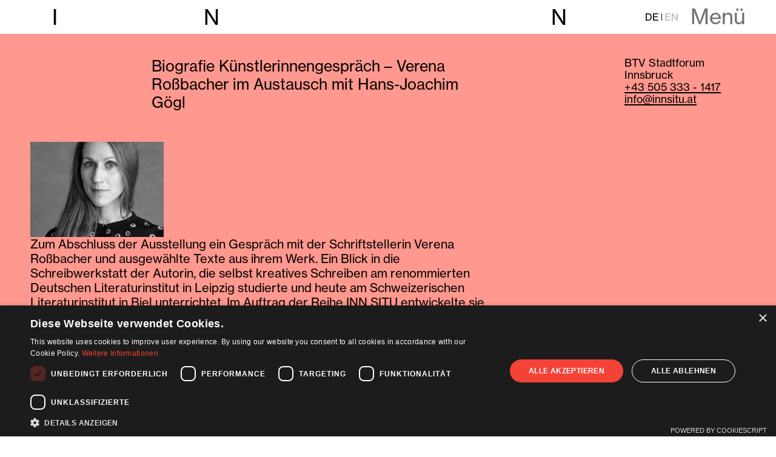

--- FILE ---
content_type: text/html; charset=UTF-8
request_url: https://www.innsitu.at/artist/kuenstlerinnengespraech-verena-rossbacher-im-austausch-mit-hans-joachim-goegl/
body_size: 11215
content:
<!DOCTYPE html> 
<html lang="de-DE">
<head>
	<meta charset="UTF-8">
	<meta http-equiv="X-UA-Compatible" content="IE=edge">
	<meta name="viewport" content="width=device-width, initial-scale=1">
	<title>Künstlerinnengespräch - Verena Roßbacher im Austausch mit Hans-Joachim Gögl - Innsitu</title>
	<link rel="shortcut icon" type="image/ico" href="https://www.innsitu.at/wp-content/themes/innsitu/favicon.png">
	<link rel="apple-touch-icon" type="image/png" href="https://www.innsitu.at/wp-content/themes/innsitu/favicon.png">
	<link rel="icon" type="image/png" href="https://www.innsitu.at/wp-content/themes/innsitu/favicon.png">
	<!-- HTML5 shim and Respond.js for IE8 support of HTML5 elements and media queries -->
	<!-- WARNING: Respond.js doesn't work if you view the page via file:// -->
	<!--[if lt IE 9]>
	  <script src="https://oss.maxcdn.com/html5shiv/3.7.2/html5shiv.min.js"></script>
	  <script src="https://oss.maxcdn.com/respond/1.4.2/respond.min.js"></script>
	<![endif]-->
	<script type="text/javascript" charset="UTF-8" src="//cdn.cookie-script.com/s/240cdd68913b12790da88c59e3516606.js"></script>
	
	<script type="text/plain" data-cookiescript="accepted" data-cookiecategory="performance" async defer src="https://maps.googleapis.com/maps/api/js?key=AIzaSyAAWbg-2isnc8Z2NvgU2O5AA5vlXLL5swE"></script>
	<script>
		var cf_check = 0;
	</script>
	<script data-cfasync="false" data-no-defer="1" data-no-minify="1" data-no-optimize="1">var ewww_webp_supported=!1;function check_webp_feature(A,e){var w;e=void 0!==e?e:function(){},ewww_webp_supported?e(ewww_webp_supported):((w=new Image).onload=function(){ewww_webp_supported=0<w.width&&0<w.height,e&&e(ewww_webp_supported)},w.onerror=function(){e&&e(!1)},w.src="data:image/webp;base64,"+{alpha:"UklGRkoAAABXRUJQVlA4WAoAAAAQAAAAAAAAAAAAQUxQSAwAAAARBxAR/Q9ERP8DAABWUDggGAAAABQBAJ0BKgEAAQAAAP4AAA3AAP7mtQAAAA=="}[A])}check_webp_feature("alpha");</script><script data-cfasync="false" data-no-defer="1" data-no-minify="1" data-no-optimize="1">var Arrive=function(c,w){"use strict";if(c.MutationObserver&&"undefined"!=typeof HTMLElement){var r,a=0,u=(r=HTMLElement.prototype.matches||HTMLElement.prototype.webkitMatchesSelector||HTMLElement.prototype.mozMatchesSelector||HTMLElement.prototype.msMatchesSelector,{matchesSelector:function(e,t){return e instanceof HTMLElement&&r.call(e,t)},addMethod:function(e,t,r){var a=e[t];e[t]=function(){return r.length==arguments.length?r.apply(this,arguments):"function"==typeof a?a.apply(this,arguments):void 0}},callCallbacks:function(e,t){t&&t.options.onceOnly&&1==t.firedElems.length&&(e=[e[0]]);for(var r,a=0;r=e[a];a++)r&&r.callback&&r.callback.call(r.elem,r.elem);t&&t.options.onceOnly&&1==t.firedElems.length&&t.me.unbindEventWithSelectorAndCallback.call(t.target,t.selector,t.callback)},checkChildNodesRecursively:function(e,t,r,a){for(var i,n=0;i=e[n];n++)r(i,t,a)&&a.push({callback:t.callback,elem:i}),0<i.childNodes.length&&u.checkChildNodesRecursively(i.childNodes,t,r,a)},mergeArrays:function(e,t){var r,a={};for(r in e)e.hasOwnProperty(r)&&(a[r]=e[r]);for(r in t)t.hasOwnProperty(r)&&(a[r]=t[r]);return a},toElementsArray:function(e){return e=void 0!==e&&("number"!=typeof e.length||e===c)?[e]:e}}),e=(l.prototype.addEvent=function(e,t,r,a){a={target:e,selector:t,options:r,callback:a,firedElems:[]};return this._beforeAdding&&this._beforeAdding(a),this._eventsBucket.push(a),a},l.prototype.removeEvent=function(e){for(var t,r=this._eventsBucket.length-1;t=this._eventsBucket[r];r--)e(t)&&(this._beforeRemoving&&this._beforeRemoving(t),(t=this._eventsBucket.splice(r,1))&&t.length&&(t[0].callback=null))},l.prototype.beforeAdding=function(e){this._beforeAdding=e},l.prototype.beforeRemoving=function(e){this._beforeRemoving=e},l),t=function(i,n){var o=new e,l=this,s={fireOnAttributesModification:!1};return o.beforeAdding(function(t){var e=t.target;e!==c.document&&e!==c||(e=document.getElementsByTagName("html")[0]);var r=new MutationObserver(function(e){n.call(this,e,t)}),a=i(t.options);r.observe(e,a),t.observer=r,t.me=l}),o.beforeRemoving(function(e){e.observer.disconnect()}),this.bindEvent=function(e,t,r){t=u.mergeArrays(s,t);for(var a=u.toElementsArray(this),i=0;i<a.length;i++)o.addEvent(a[i],e,t,r)},this.unbindEvent=function(){var r=u.toElementsArray(this);o.removeEvent(function(e){for(var t=0;t<r.length;t++)if(this===w||e.target===r[t])return!0;return!1})},this.unbindEventWithSelectorOrCallback=function(r){var a=u.toElementsArray(this),i=r,e="function"==typeof r?function(e){for(var t=0;t<a.length;t++)if((this===w||e.target===a[t])&&e.callback===i)return!0;return!1}:function(e){for(var t=0;t<a.length;t++)if((this===w||e.target===a[t])&&e.selector===r)return!0;return!1};o.removeEvent(e)},this.unbindEventWithSelectorAndCallback=function(r,a){var i=u.toElementsArray(this);o.removeEvent(function(e){for(var t=0;t<i.length;t++)if((this===w||e.target===i[t])&&e.selector===r&&e.callback===a)return!0;return!1})},this},i=new function(){var s={fireOnAttributesModification:!1,onceOnly:!1,existing:!1};function n(e,t,r){return!(!u.matchesSelector(e,t.selector)||(e._id===w&&(e._id=a++),-1!=t.firedElems.indexOf(e._id)))&&(t.firedElems.push(e._id),!0)}var c=(i=new t(function(e){var t={attributes:!1,childList:!0,subtree:!0};return e.fireOnAttributesModification&&(t.attributes=!0),t},function(e,i){e.forEach(function(e){var t=e.addedNodes,r=e.target,a=[];null!==t&&0<t.length?u.checkChildNodesRecursively(t,i,n,a):"attributes"===e.type&&n(r,i)&&a.push({callback:i.callback,elem:r}),u.callCallbacks(a,i)})})).bindEvent;return i.bindEvent=function(e,t,r){t=void 0===r?(r=t,s):u.mergeArrays(s,t);var a=u.toElementsArray(this);if(t.existing){for(var i=[],n=0;n<a.length;n++)for(var o=a[n].querySelectorAll(e),l=0;l<o.length;l++)i.push({callback:r,elem:o[l]});if(t.onceOnly&&i.length)return r.call(i[0].elem,i[0].elem);setTimeout(u.callCallbacks,1,i)}c.call(this,e,t,r)},i},o=new function(){var a={};function i(e,t){return u.matchesSelector(e,t.selector)}var n=(o=new t(function(){return{childList:!0,subtree:!0}},function(e,r){e.forEach(function(e){var t=e.removedNodes,e=[];null!==t&&0<t.length&&u.checkChildNodesRecursively(t,r,i,e),u.callCallbacks(e,r)})})).bindEvent;return o.bindEvent=function(e,t,r){t=void 0===r?(r=t,a):u.mergeArrays(a,t),n.call(this,e,t,r)},o};d(HTMLElement.prototype),d(NodeList.prototype),d(HTMLCollection.prototype),d(HTMLDocument.prototype),d(Window.prototype);var n={};return s(i,n,"unbindAllArrive"),s(o,n,"unbindAllLeave"),n}function l(){this._eventsBucket=[],this._beforeAdding=null,this._beforeRemoving=null}function s(e,t,r){u.addMethod(t,r,e.unbindEvent),u.addMethod(t,r,e.unbindEventWithSelectorOrCallback),u.addMethod(t,r,e.unbindEventWithSelectorAndCallback)}function d(e){e.arrive=i.bindEvent,s(i,e,"unbindArrive"),e.leave=o.bindEvent,s(o,e,"unbindLeave")}}(window,void 0),ewww_webp_supported=!1;function check_webp_feature(e,t){var r;ewww_webp_supported?t(ewww_webp_supported):((r=new Image).onload=function(){ewww_webp_supported=0<r.width&&0<r.height,t(ewww_webp_supported)},r.onerror=function(){t(!1)},r.src="data:image/webp;base64,"+{alpha:"UklGRkoAAABXRUJQVlA4WAoAAAAQAAAAAAAAAAAAQUxQSAwAAAARBxAR/Q9ERP8DAABWUDggGAAAABQBAJ0BKgEAAQAAAP4AAA3AAP7mtQAAAA==",animation:"UklGRlIAAABXRUJQVlA4WAoAAAASAAAAAAAAAAAAQU5JTQYAAAD/////AABBTk1GJgAAAAAAAAAAAAAAAAAAAGQAAABWUDhMDQAAAC8AAAAQBxAREYiI/gcA"}[e])}function ewwwLoadImages(e){if(e){for(var t=document.querySelectorAll(".batch-image img, .image-wrapper a, .ngg-pro-masonry-item a, .ngg-galleria-offscreen-seo-wrapper a"),r=0,a=t.length;r<a;r++)ewwwAttr(t[r],"data-src",t[r].getAttribute("data-webp")),ewwwAttr(t[r],"data-thumbnail",t[r].getAttribute("data-webp-thumbnail"));for(var i=document.querySelectorAll("div.woocommerce-product-gallery__image"),r=0,a=i.length;r<a;r++)ewwwAttr(i[r],"data-thumb",i[r].getAttribute("data-webp-thumb"))}for(var n=document.querySelectorAll("video"),r=0,a=n.length;r<a;r++)ewwwAttr(n[r],"poster",e?n[r].getAttribute("data-poster-webp"):n[r].getAttribute("data-poster-image"));for(var o,l=document.querySelectorAll("img.ewww_webp_lazy_load"),r=0,a=l.length;r<a;r++)e&&(ewwwAttr(l[r],"data-lazy-srcset",l[r].getAttribute("data-lazy-srcset-webp")),ewwwAttr(l[r],"data-srcset",l[r].getAttribute("data-srcset-webp")),ewwwAttr(l[r],"data-lazy-src",l[r].getAttribute("data-lazy-src-webp")),ewwwAttr(l[r],"data-src",l[r].getAttribute("data-src-webp")),ewwwAttr(l[r],"data-orig-file",l[r].getAttribute("data-webp-orig-file")),ewwwAttr(l[r],"data-medium-file",l[r].getAttribute("data-webp-medium-file")),ewwwAttr(l[r],"data-large-file",l[r].getAttribute("data-webp-large-file")),null!=(o=l[r].getAttribute("srcset"))&&!1!==o&&o.includes("R0lGOD")&&ewwwAttr(l[r],"src",l[r].getAttribute("data-lazy-src-webp"))),l[r].className=l[r].className.replace(/\bewww_webp_lazy_load\b/,"");for(var s=document.querySelectorAll(".ewww_webp"),r=0,a=s.length;r<a;r++)e?(ewwwAttr(s[r],"srcset",s[r].getAttribute("data-srcset-webp")),ewwwAttr(s[r],"src",s[r].getAttribute("data-src-webp")),ewwwAttr(s[r],"data-orig-file",s[r].getAttribute("data-webp-orig-file")),ewwwAttr(s[r],"data-medium-file",s[r].getAttribute("data-webp-medium-file")),ewwwAttr(s[r],"data-large-file",s[r].getAttribute("data-webp-large-file")),ewwwAttr(s[r],"data-large_image",s[r].getAttribute("data-webp-large_image")),ewwwAttr(s[r],"data-src",s[r].getAttribute("data-webp-src"))):(ewwwAttr(s[r],"srcset",s[r].getAttribute("data-srcset-img")),ewwwAttr(s[r],"src",s[r].getAttribute("data-src-img"))),s[r].className=s[r].className.replace(/\bewww_webp\b/,"ewww_webp_loaded");window.jQuery&&jQuery.fn.isotope&&jQuery.fn.imagesLoaded&&(jQuery(".fusion-posts-container-infinite").imagesLoaded(function(){jQuery(".fusion-posts-container-infinite").hasClass("isotope")&&jQuery(".fusion-posts-container-infinite").isotope()}),jQuery(".fusion-portfolio:not(.fusion-recent-works) .fusion-portfolio-wrapper").imagesLoaded(function(){jQuery(".fusion-portfolio:not(.fusion-recent-works) .fusion-portfolio-wrapper").isotope()}))}function ewwwWebPInit(e){ewwwLoadImages(e),ewwwNggLoadGalleries(e),document.arrive(".ewww_webp",function(){ewwwLoadImages(e)}),document.arrive(".ewww_webp_lazy_load",function(){ewwwLoadImages(e)}),document.arrive("videos",function(){ewwwLoadImages(e)}),"loading"==document.readyState?document.addEventListener("DOMContentLoaded",ewwwJSONParserInit):("undefined"!=typeof galleries&&ewwwNggParseGalleries(e),ewwwWooParseVariations(e))}function ewwwAttr(e,t,r){null!=r&&!1!==r&&e.setAttribute(t,r)}function ewwwJSONParserInit(){"undefined"!=typeof galleries&&check_webp_feature("alpha",ewwwNggParseGalleries),check_webp_feature("alpha",ewwwWooParseVariations)}function ewwwWooParseVariations(e){if(e)for(var t=document.querySelectorAll("form.variations_form"),r=0,a=t.length;r<a;r++){var i=t[r].getAttribute("data-product_variations"),n=!1;try{for(var o in i=JSON.parse(i))void 0!==i[o]&&void 0!==i[o].image&&(void 0!==i[o].image.src_webp&&(i[o].image.src=i[o].image.src_webp,n=!0),void 0!==i[o].image.srcset_webp&&(i[o].image.srcset=i[o].image.srcset_webp,n=!0),void 0!==i[o].image.full_src_webp&&(i[o].image.full_src=i[o].image.full_src_webp,n=!0),void 0!==i[o].image.gallery_thumbnail_src_webp&&(i[o].image.gallery_thumbnail_src=i[o].image.gallery_thumbnail_src_webp,n=!0),void 0!==i[o].image.thumb_src_webp&&(i[o].image.thumb_src=i[o].image.thumb_src_webp,n=!0));n&&ewwwAttr(t[r],"data-product_variations",JSON.stringify(i))}catch(e){}}}function ewwwNggParseGalleries(e){if(e)for(var t in galleries){var r=galleries[t];galleries[t].images_list=ewwwNggParseImageList(r.images_list)}}function ewwwNggLoadGalleries(e){e&&document.addEventListener("ngg.galleria.themeadded",function(e,t){window.ngg_galleria._create_backup=window.ngg_galleria.create,window.ngg_galleria.create=function(e,t){var r=$(e).data("id");return galleries["gallery_"+r].images_list=ewwwNggParseImageList(galleries["gallery_"+r].images_list),window.ngg_galleria._create_backup(e,t)}})}function ewwwNggParseImageList(e){for(var t in e){var r=e[t];if(void 0!==r["image-webp"]&&(e[t].image=r["image-webp"],delete e[t]["image-webp"]),void 0!==r["thumb-webp"]&&(e[t].thumb=r["thumb-webp"],delete e[t]["thumb-webp"]),void 0!==r.full_image_webp&&(e[t].full_image=r.full_image_webp,delete e[t].full_image_webp),void 0!==r.srcsets)for(var a in r.srcsets)nggSrcset=r.srcsets[a],void 0!==r.srcsets[a+"-webp"]&&(e[t].srcsets[a]=r.srcsets[a+"-webp"],delete e[t].srcsets[a+"-webp"]);if(void 0!==r.full_srcsets)for(var i in r.full_srcsets)nggFSrcset=r.full_srcsets[i],void 0!==r.full_srcsets[i+"-webp"]&&(e[t].full_srcsets[i]=r.full_srcsets[i+"-webp"],delete e[t].full_srcsets[i+"-webp"])}return e}check_webp_feature("alpha",ewwwWebPInit);</script><meta name='robots' content='index, follow, max-image-preview:large, max-snippet:-1, max-video-preview:-1' />

	<!-- This site is optimized with the Yoast SEO plugin v26.5 - https://yoast.com/wordpress/plugins/seo/ -->
	<link rel="canonical" href="https://www.innsitu.at/artist/kuenstlerinnengespraech-verena-rossbacher-im-austausch-mit-hans-joachim-goegl/" />
	<meta property="og:locale" content="de_DE" />
	<meta property="og:type" content="article" />
	<meta property="og:title" content="Künstlerinnengespräch - Verena Roßbacher im Austausch mit Hans-Joachim Gögl - Innsitu" />
	<meta property="og:description" content="Zum Abschluss der Ausstellung ein Gespräch mit der Schriftstellerin Verena Roßbacher und ausgewählte Texte aus ihrem Werk. Ein Blick in die Schreibwerkstatt der Autorin, die selbst kreatives Schreiben am renommierten Deutschen Literaturinstitut in Leipzig studierte und heute am Schweizerischen Literaturinstitut in Biel unterrichtet. Im Auftrag der Reihe INN SITU entwickelte sie die Bildergeschichte zur fotografisch [&hellip;]" />
	<meta property="og:url" content="https://www.innsitu.at/artist/kuenstlerinnengespraech-verena-rossbacher-im-austausch-mit-hans-joachim-goegl/" />
	<meta property="og:site_name" content="Innsitu" />
	<meta property="article:modified_time" content="2021-07-22T13:24:40+00:00" />
	<meta property="og:image" content="http://assets.innsitu.at/2021/07/VerenaRo%C6%92bacher-%C2%AEJoachimGern_6069_bw_WEB-scaled.jpg" />
	<meta property="og:image:width" content="2560" />
	<meta property="og:image:height" content="1828" />
	<meta property="og:image:type" content="image/jpeg" />
	<meta name="twitter:card" content="summary_large_image" />
	<meta name="twitter:label1" content="Geschätzte Lesezeit" />
	<meta name="twitter:data1" content="1 Minute" />
	<script type="application/ld+json" class="yoast-schema-graph">{"@context":"https://schema.org","@graph":[{"@type":"WebPage","@id":"https://www.innsitu.at/artist/kuenstlerinnengespraech-verena-rossbacher-im-austausch-mit-hans-joachim-goegl/","url":"https://www.innsitu.at/artist/kuenstlerinnengespraech-verena-rossbacher-im-austausch-mit-hans-joachim-goegl/","name":"Künstlerinnengespräch - Verena Roßbacher im Austausch mit Hans-Joachim Gögl - Innsitu","isPartOf":{"@id":"https://35.156.93.43:80/#website"},"primaryImageOfPage":{"@id":"https://www.innsitu.at/artist/kuenstlerinnengespraech-verena-rossbacher-im-austausch-mit-hans-joachim-goegl/#primaryimage"},"image":{"@id":"https://www.innsitu.at/artist/kuenstlerinnengespraech-verena-rossbacher-im-austausch-mit-hans-joachim-goegl/#primaryimage"},"thumbnailUrl":"https://assets.innsitu.at/2021/07/VerenaRo%C6%92bacher-%C2%AEJoachimGern_6069_bw_WEB-scaled.jpg","datePublished":"2021-07-20T09:01:13+00:00","dateModified":"2021-07-22T13:24:40+00:00","breadcrumb":{"@id":"https://www.innsitu.at/artist/kuenstlerinnengespraech-verena-rossbacher-im-austausch-mit-hans-joachim-goegl/#breadcrumb"},"inLanguage":"de","potentialAction":[{"@type":"ReadAction","target":["https://www.innsitu.at/artist/kuenstlerinnengespraech-verena-rossbacher-im-austausch-mit-hans-joachim-goegl/"]}]},{"@type":"ImageObject","inLanguage":"de","@id":"https://www.innsitu.at/artist/kuenstlerinnengespraech-verena-rossbacher-im-austausch-mit-hans-joachim-goegl/#primaryimage","url":"https://assets.innsitu.at/2021/07/VerenaRo%C6%92bacher-%C2%AEJoachimGern_6069_bw_WEB-scaled.jpg","contentUrl":"https://assets.innsitu.at/2021/07/VerenaRo%C6%92bacher-%C2%AEJoachimGern_6069_bw_WEB-scaled.jpg","width":2560,"height":1828,"caption":"© Joachim Gern"},{"@type":"BreadcrumbList","@id":"https://www.innsitu.at/artist/kuenstlerinnengespraech-verena-rossbacher-im-austausch-mit-hans-joachim-goegl/#breadcrumb","itemListElement":[{"@type":"ListItem","position":1,"name":"Home","item":"https://www.innsitu.at/"},{"@type":"ListItem","position":2,"name":"Artists","item":"https://www.innsitu.at/artist/"},{"@type":"ListItem","position":3,"name":"Künstlerinnengespräch &#8211; Verena Roßbacher im Austausch mit Hans-Joachim Gögl"}]},{"@type":"WebSite","@id":"https://35.156.93.43:80/#website","url":"https://35.156.93.43:80/","name":"Innsitu","description":"","potentialAction":[{"@type":"SearchAction","target":{"@type":"EntryPoint","urlTemplate":"https://35.156.93.43:80/?s={search_term_string}"},"query-input":{"@type":"PropertyValueSpecification","valueRequired":true,"valueName":"search_term_string"}}],"inLanguage":"de"}]}</script>
	<!-- / Yoast SEO plugin. -->


<link rel="alternate" type="application/rss+xml" title="Innsitu &raquo; Feed" href="https://www.innsitu.at/feed/" />
<link rel="alternate" type="application/rss+xml" title="Innsitu &raquo; Kommentar-Feed" href="https://www.innsitu.at/comments/feed/" />
<link rel="alternate" title="oEmbed (JSON)" type="application/json+oembed" href="https://www.innsitu.at/wp-json/oembed/1.0/embed?url=https%3A%2F%2Fwww.innsitu.at%2Fartist%2Fkuenstlerinnengespraech-verena-rossbacher-im-austausch-mit-hans-joachim-goegl%2F" />
<link rel="alternate" title="oEmbed (XML)" type="text/xml+oembed" href="https://www.innsitu.at/wp-json/oembed/1.0/embed?url=https%3A%2F%2Fwww.innsitu.at%2Fartist%2Fkuenstlerinnengespraech-verena-rossbacher-im-austausch-mit-hans-joachim-goegl%2F&#038;format=xml" />
<style id='wp-img-auto-sizes-contain-inline-css' type='text/css'>
img:is([sizes=auto i],[sizes^="auto," i]){contain-intrinsic-size:3000px 1500px}
/*# sourceURL=wp-img-auto-sizes-contain-inline-css */
</style>
<style id='classic-theme-styles-inline-css' type='text/css'>
/*! This file is auto-generated */
.wp-block-button__link{color:#fff;background-color:#32373c;border-radius:9999px;box-shadow:none;text-decoration:none;padding:calc(.667em + 2px) calc(1.333em + 2px);font-size:1.125em}.wp-block-file__button{background:#32373c;color:#fff;text-decoration:none}
/*# sourceURL=/wp-includes/css/classic-themes.min.css */
</style>
<link rel='stylesheet' id='contact-form-7-css' href='https://www.innsitu.at/wp-content/plugins/contact-form-7/includes/css/styles.css?ver=6.1.4' type='text/css' media='all' />
<style id='contact-form-7-inline-css' type='text/css'>
.wpcf7 .wpcf7-recaptcha iframe {margin-bottom: 0;}.wpcf7 .wpcf7-recaptcha[data-align="center"] > div {margin: 0 auto;}.wpcf7 .wpcf7-recaptcha[data-align="right"] > div {margin: 0 0 0 auto;}
/*# sourceURL=contact-form-7-inline-css */
</style>
<link rel='stylesheet' id='inn-fonts-css' href='https://www.innsitu.at/wp-content/themes/innsitu/assets/fonts/NHaasGroteskTXPro-55R/styles.css?_=1&#038;ver=6.9' type='text/css' media='all' />
<link rel='stylesheet' id='inn-style-css' href='https://www.innsitu.at/wp-content/themes/innsitu/style.css?_=1768967391&#038;ver=6.9' type='text/css' media='all' />
<script type="text/javascript" id="js-1-js-extra">
/* <![CDATA[ */
var admin = {"admin_url":"https://www.innsitu.at/wp-admin/admin-ajax.php","theme_url":"https://www.innsitu.at/wp-content/themes/innsitu"};
//# sourceURL=js-1-js-extra
/* ]]> */
</script>
<script type="text/javascript" src="https://www.innsitu.at/wp-content/themes/innsitu/assets/js/main.min.js?_=1768967391&amp;ver=6.9" id="js-1-js"></script>
<script type="text/javascript" id="wpml-browser-redirect-js-extra">
/* <![CDATA[ */
var wpml_browser_redirect_params = {"pageLanguage":"de","languageUrls":{"de_de":"https://www.innsitu.at/artist/kuenstlerinnengespraech-verena-rossbacher-im-austausch-mit-hans-joachim-goegl/","de":"https://www.innsitu.at/artist/kuenstlerinnengespraech-verena-rossbacher-im-austausch-mit-hans-joachim-goegl/"},"cookie":{"name":"_icl_visitor_lang_js","domain":"www.innsitu.at","path":"/","expiration":24}};
//# sourceURL=wpml-browser-redirect-js-extra
/* ]]> */
</script>
<script type="text/javascript" src="https://www.innsitu.at/wp-content/plugins/sitepress-multilingual-cms/dist/js/browser-redirect/app.js?ver=486900" id="wpml-browser-redirect-js"></script>
<link rel="https://api.w.org/" href="https://www.innsitu.at/wp-json/" /><link rel="EditURI" type="application/rsd+xml" title="RSD" href="https://www.innsitu.at/xmlrpc.php?rsd" />
<meta name="generator" content="WordPress 6.9" />
<link rel='shortlink' href='https://www.innsitu.at/?p=3967' />
<meta name="generator" content="WPML ver:4.8.6 stt:1,3;" />
<style id='global-styles-inline-css' type='text/css'>
:root{--wp--preset--aspect-ratio--square: 1;--wp--preset--aspect-ratio--4-3: 4/3;--wp--preset--aspect-ratio--3-4: 3/4;--wp--preset--aspect-ratio--3-2: 3/2;--wp--preset--aspect-ratio--2-3: 2/3;--wp--preset--aspect-ratio--16-9: 16/9;--wp--preset--aspect-ratio--9-16: 9/16;--wp--preset--color--black: #000000;--wp--preset--color--cyan-bluish-gray: #abb8c3;--wp--preset--color--white: #ffffff;--wp--preset--color--pale-pink: #f78da7;--wp--preset--color--vivid-red: #cf2e2e;--wp--preset--color--luminous-vivid-orange: #ff6900;--wp--preset--color--luminous-vivid-amber: #fcb900;--wp--preset--color--light-green-cyan: #7bdcb5;--wp--preset--color--vivid-green-cyan: #00d084;--wp--preset--color--pale-cyan-blue: #8ed1fc;--wp--preset--color--vivid-cyan-blue: #0693e3;--wp--preset--color--vivid-purple: #9b51e0;--wp--preset--gradient--vivid-cyan-blue-to-vivid-purple: linear-gradient(135deg,rgb(6,147,227) 0%,rgb(155,81,224) 100%);--wp--preset--gradient--light-green-cyan-to-vivid-green-cyan: linear-gradient(135deg,rgb(122,220,180) 0%,rgb(0,208,130) 100%);--wp--preset--gradient--luminous-vivid-amber-to-luminous-vivid-orange: linear-gradient(135deg,rgb(252,185,0) 0%,rgb(255,105,0) 100%);--wp--preset--gradient--luminous-vivid-orange-to-vivid-red: linear-gradient(135deg,rgb(255,105,0) 0%,rgb(207,46,46) 100%);--wp--preset--gradient--very-light-gray-to-cyan-bluish-gray: linear-gradient(135deg,rgb(238,238,238) 0%,rgb(169,184,195) 100%);--wp--preset--gradient--cool-to-warm-spectrum: linear-gradient(135deg,rgb(74,234,220) 0%,rgb(151,120,209) 20%,rgb(207,42,186) 40%,rgb(238,44,130) 60%,rgb(251,105,98) 80%,rgb(254,248,76) 100%);--wp--preset--gradient--blush-light-purple: linear-gradient(135deg,rgb(255,206,236) 0%,rgb(152,150,240) 100%);--wp--preset--gradient--blush-bordeaux: linear-gradient(135deg,rgb(254,205,165) 0%,rgb(254,45,45) 50%,rgb(107,0,62) 100%);--wp--preset--gradient--luminous-dusk: linear-gradient(135deg,rgb(255,203,112) 0%,rgb(199,81,192) 50%,rgb(65,88,208) 100%);--wp--preset--gradient--pale-ocean: linear-gradient(135deg,rgb(255,245,203) 0%,rgb(182,227,212) 50%,rgb(51,167,181) 100%);--wp--preset--gradient--electric-grass: linear-gradient(135deg,rgb(202,248,128) 0%,rgb(113,206,126) 100%);--wp--preset--gradient--midnight: linear-gradient(135deg,rgb(2,3,129) 0%,rgb(40,116,252) 100%);--wp--preset--font-size--small: 13px;--wp--preset--font-size--medium: 20px;--wp--preset--font-size--large: 36px;--wp--preset--font-size--x-large: 42px;--wp--preset--spacing--20: 0.44rem;--wp--preset--spacing--30: 0.67rem;--wp--preset--spacing--40: 1rem;--wp--preset--spacing--50: 1.5rem;--wp--preset--spacing--60: 2.25rem;--wp--preset--spacing--70: 3.38rem;--wp--preset--spacing--80: 5.06rem;--wp--preset--shadow--natural: 6px 6px 9px rgba(0, 0, 0, 0.2);--wp--preset--shadow--deep: 12px 12px 50px rgba(0, 0, 0, 0.4);--wp--preset--shadow--sharp: 6px 6px 0px rgba(0, 0, 0, 0.2);--wp--preset--shadow--outlined: 6px 6px 0px -3px rgb(255, 255, 255), 6px 6px rgb(0, 0, 0);--wp--preset--shadow--crisp: 6px 6px 0px rgb(0, 0, 0);}:where(.is-layout-flex){gap: 0.5em;}:where(.is-layout-grid){gap: 0.5em;}body .is-layout-flex{display: flex;}.is-layout-flex{flex-wrap: wrap;align-items: center;}.is-layout-flex > :is(*, div){margin: 0;}body .is-layout-grid{display: grid;}.is-layout-grid > :is(*, div){margin: 0;}:where(.wp-block-columns.is-layout-flex){gap: 2em;}:where(.wp-block-columns.is-layout-grid){gap: 2em;}:where(.wp-block-post-template.is-layout-flex){gap: 1.25em;}:where(.wp-block-post-template.is-layout-grid){gap: 1.25em;}.has-black-color{color: var(--wp--preset--color--black) !important;}.has-cyan-bluish-gray-color{color: var(--wp--preset--color--cyan-bluish-gray) !important;}.has-white-color{color: var(--wp--preset--color--white) !important;}.has-pale-pink-color{color: var(--wp--preset--color--pale-pink) !important;}.has-vivid-red-color{color: var(--wp--preset--color--vivid-red) !important;}.has-luminous-vivid-orange-color{color: var(--wp--preset--color--luminous-vivid-orange) !important;}.has-luminous-vivid-amber-color{color: var(--wp--preset--color--luminous-vivid-amber) !important;}.has-light-green-cyan-color{color: var(--wp--preset--color--light-green-cyan) !important;}.has-vivid-green-cyan-color{color: var(--wp--preset--color--vivid-green-cyan) !important;}.has-pale-cyan-blue-color{color: var(--wp--preset--color--pale-cyan-blue) !important;}.has-vivid-cyan-blue-color{color: var(--wp--preset--color--vivid-cyan-blue) !important;}.has-vivid-purple-color{color: var(--wp--preset--color--vivid-purple) !important;}.has-black-background-color{background-color: var(--wp--preset--color--black) !important;}.has-cyan-bluish-gray-background-color{background-color: var(--wp--preset--color--cyan-bluish-gray) !important;}.has-white-background-color{background-color: var(--wp--preset--color--white) !important;}.has-pale-pink-background-color{background-color: var(--wp--preset--color--pale-pink) !important;}.has-vivid-red-background-color{background-color: var(--wp--preset--color--vivid-red) !important;}.has-luminous-vivid-orange-background-color{background-color: var(--wp--preset--color--luminous-vivid-orange) !important;}.has-luminous-vivid-amber-background-color{background-color: var(--wp--preset--color--luminous-vivid-amber) !important;}.has-light-green-cyan-background-color{background-color: var(--wp--preset--color--light-green-cyan) !important;}.has-vivid-green-cyan-background-color{background-color: var(--wp--preset--color--vivid-green-cyan) !important;}.has-pale-cyan-blue-background-color{background-color: var(--wp--preset--color--pale-cyan-blue) !important;}.has-vivid-cyan-blue-background-color{background-color: var(--wp--preset--color--vivid-cyan-blue) !important;}.has-vivid-purple-background-color{background-color: var(--wp--preset--color--vivid-purple) !important;}.has-black-border-color{border-color: var(--wp--preset--color--black) !important;}.has-cyan-bluish-gray-border-color{border-color: var(--wp--preset--color--cyan-bluish-gray) !important;}.has-white-border-color{border-color: var(--wp--preset--color--white) !important;}.has-pale-pink-border-color{border-color: var(--wp--preset--color--pale-pink) !important;}.has-vivid-red-border-color{border-color: var(--wp--preset--color--vivid-red) !important;}.has-luminous-vivid-orange-border-color{border-color: var(--wp--preset--color--luminous-vivid-orange) !important;}.has-luminous-vivid-amber-border-color{border-color: var(--wp--preset--color--luminous-vivid-amber) !important;}.has-light-green-cyan-border-color{border-color: var(--wp--preset--color--light-green-cyan) !important;}.has-vivid-green-cyan-border-color{border-color: var(--wp--preset--color--vivid-green-cyan) !important;}.has-pale-cyan-blue-border-color{border-color: var(--wp--preset--color--pale-cyan-blue) !important;}.has-vivid-cyan-blue-border-color{border-color: var(--wp--preset--color--vivid-cyan-blue) !important;}.has-vivid-purple-border-color{border-color: var(--wp--preset--color--vivid-purple) !important;}.has-vivid-cyan-blue-to-vivid-purple-gradient-background{background: var(--wp--preset--gradient--vivid-cyan-blue-to-vivid-purple) !important;}.has-light-green-cyan-to-vivid-green-cyan-gradient-background{background: var(--wp--preset--gradient--light-green-cyan-to-vivid-green-cyan) !important;}.has-luminous-vivid-amber-to-luminous-vivid-orange-gradient-background{background: var(--wp--preset--gradient--luminous-vivid-amber-to-luminous-vivid-orange) !important;}.has-luminous-vivid-orange-to-vivid-red-gradient-background{background: var(--wp--preset--gradient--luminous-vivid-orange-to-vivid-red) !important;}.has-very-light-gray-to-cyan-bluish-gray-gradient-background{background: var(--wp--preset--gradient--very-light-gray-to-cyan-bluish-gray) !important;}.has-cool-to-warm-spectrum-gradient-background{background: var(--wp--preset--gradient--cool-to-warm-spectrum) !important;}.has-blush-light-purple-gradient-background{background: var(--wp--preset--gradient--blush-light-purple) !important;}.has-blush-bordeaux-gradient-background{background: var(--wp--preset--gradient--blush-bordeaux) !important;}.has-luminous-dusk-gradient-background{background: var(--wp--preset--gradient--luminous-dusk) !important;}.has-pale-ocean-gradient-background{background: var(--wp--preset--gradient--pale-ocean) !important;}.has-electric-grass-gradient-background{background: var(--wp--preset--gradient--electric-grass) !important;}.has-midnight-gradient-background{background: var(--wp--preset--gradient--midnight) !important;}.has-small-font-size{font-size: var(--wp--preset--font-size--small) !important;}.has-medium-font-size{font-size: var(--wp--preset--font-size--medium) !important;}.has-large-font-size{font-size: var(--wp--preset--font-size--large) !important;}.has-x-large-font-size{font-size: var(--wp--preset--font-size--x-large) !important;}
/*# sourceURL=global-styles-inline-css */
</style>
</head>
<body data-barba="wrapper">
	<header>
		<div class="pd-hrz-100" id="site-header">
			<a href="https://www.innsitu.at" class="logo">
				<span class="slide-1">I</span>
				<span class="slide-2">N</span>
				<span class="slide-3">N</span>
			</a>
			<div class="menu">
				<div class="lang-menu">
										<a class="lang_change active" href="https://www.innsitu.at/artist/kuenstlerinnengespraech-verena-rossbacher-im-austausch-mit-hans-joachim-goegl/">DE</a>
					<span class="pipe"></span>
					<a class="lang_change " href="https://www.innsitu.at/en/">EN</a>
				</div>
				<a class="label main-menu-toggle">Menü</a>
			</div>
		</div>
		<div id="main-menu" class="menu-wrapper pd-hrz-100 anim-links">
			<ul id="menu-header_menu" class="menu"><li id="menu-item-137" class="menu-item menu-item-type-post_type menu-item-object-page menu-item-home menu-item-137 nav-overlay-list-item"><a href="https://www.innsitu.at/">Home</a></li>
<li id="menu-item-152" class="menu-item menu-item-type-post_type menu-item-object-page menu-item-152 nav-overlay-list-item"><a href="https://www.innsitu.at/archiv/">Archiv</a></li>
<li id="menu-item-138" class="menu-item menu-item-type-post_type menu-item-object-page menu-item-138 nav-overlay-list-item"><a href="https://www.innsitu.at/besucherinfo/">Besucherinfo</a></li>
<li id="menu-item-153" class="menu-item menu-item-type-post_type menu-item-object-page menu-item-153 nav-overlay-list-item"><a href="https://www.innsitu.at/ueber-inn-situ/">Über INN SITU</a></li>
<li id="menu-item-3004" class="menu-item menu-item-type-post_type menu-item-object-page menu-item-3004 nav-overlay-list-item"><a href="https://www.innsitu.at/dialogprogramm/">Vermittlung</a></li>
<li id="menu-item-154" class="menu-item menu-item-type-post_type menu-item-object-page menu-item-154 nav-overlay-list-item"><a href="https://www.innsitu.at/publikationen/">Publikationen</a></li>
<li id="menu-item-11239" class="menu-item menu-item-type-post_type menu-item-object-page menu-item-11239 nav-overlay-list-item"><a href="https://www.innsitu.at/programmvorschau/">Programmvorschau</a></li>
</ul>		</div>
	</header>
	<main data-barba="container" data-barba-namespace="artist-single">	<article class="pd-hrz-100 content-section page-wrapper" style="background-color:#FF988E;">
	<div class="wrapper pd-btm-100">
		<div class="content-block">	
			<nav class="hide-tablet">
			</nav>		
			<div class="content">			
				<h1>
					<div class="title">
						Biografie Künstlerinnengespräch &#8211; Verena Roßbacher im Austausch mit Hans-Joachim Gögl					</div>
				</h1>				
				<div class="info mobile">
					BTV Stadtforum<br />
Innsbruck<br/>
					<a href="tel:+43 505 333 - 1417">+43 505 333 - 1417</a>
					<a href="mailto:info@innsitu.at">info@innsitu.at</a>
				</div>
				<div class="align-lft">
					<div class="programs-list">	
						<article class="program-item">
							<figure class="img-box">
								<img width="2560" height="1828" src="https://assets.innsitu.at/2021/07/VerenaRo%C6%92bacher-%C2%AEJoachimGern_6069_bw_WEB-scaled.jpg" class="attachment-full size-full wp-post-image" alt="" decoding="async" fetchpriority="high" srcset="https://assets.innsitu.at/2021/07/VerenaRo%C6%92bacher-%C2%AEJoachimGern_6069_bw_WEB-scaled.jpg 2560w, https://assets.innsitu.at/2021/07/VerenaRo%C6%92bacher-%C2%AEJoachimGern_6069_bw_WEB-300x214.jpg 300w, https://assets.innsitu.at/2021/07/VerenaRo%C6%92bacher-%C2%AEJoachimGern_6069_bw_WEB-1024x731.jpg 1024w, https://assets.innsitu.at/2021/07/VerenaRo%C6%92bacher-%C2%AEJoachimGern_6069_bw_WEB-768x549.jpg 768w, https://assets.innsitu.at/2021/07/VerenaRo%C6%92bacher-%C2%AEJoachimGern_6069_bw_WEB-1536x1097.jpg 1536w, https://assets.innsitu.at/2021/07/VerenaRo%C6%92bacher-%C2%AEJoachimGern_6069_bw_WEB-2048x1463.jpg 2048w" sizes="(max-width: 2560px) 100vw, 2560px" />							</figure>
							<div class="desc">								
								<p>Zum Abschluss der Ausstellung ein Gespräch mit der Schriftstellerin Verena Roßbacher und ausgewählte Texte aus ihrem Werk. Ein Blick in die Schreibwerkstatt der Autorin, die selbst kreatives Schreiben am renommierten Deutschen Literaturinstitut in Leipzig studierte und heute am Schweizerischen Literaturinstitut in Biel unterrichtet. Im Auftrag der Reihe INN SITU entwickelte sie die Bildergeschichte zur fotografisch dokumentierten Reise nach Tirol im Rahmen des aktuellen Projekts.</p>
<p>Die gebürtige Bludenzerin ist bekannt für ihre Lesekunst, die sie auch in der Ausstellung eindrücklich unter Beweis stellt. Verena Roßbacher lebt und arbeitet in Berlin.</p>
							</div>
						</article>	
					</div>
				</div>			
			</div>
			<div class="info">
				BTV Stadtforum<br />
Innsbruck<br/>
				<a href="tel:+43 505 333 - 1417">+43 505 333 - 1417</a>
				<a href="mailto:info@innsitu.at">info@innsitu.at</a>
			</div>
		</div>
	</div>		
</article>
	
		<footer id="site-footer">
			<div class="pd-hrz-100 social-links anim-links">
				<a href="https://www.innsitu.at/newsletter/">Newsletter</a>				<a target="_blank" href="https://www.facebook.com/INNSITU.BTV/">Facebook</a>
				<a target="_blank" href="https://www.instagram.com/inn_situ_btv/">Instagram</a>
				<a target="_blank" href="https://www.youtube.com/channel/UCEy0lwNyAX-veH7QOVqynkg">Youtube</a>		
			</div>
			<div class="pd-hrz-100 footer-links anim-links">
				<div class="col">
					<div class="label">
						INN SITU
					</div>
					<div class="desc">
						<ul id="menu-footer_menu" class="menu"><li id="menu-item-155" class="menu-item menu-item-type-post_type menu-item-object-page menu-item-home menu-item-155 nav-overlay-list-item"><a href="https://www.innsitu.at/">Home</a></li>
<li id="menu-item-156" class="menu-item menu-item-type-post_type menu-item-object-page menu-item-156 nav-overlay-list-item"><a href="https://www.innsitu.at/archiv/">Archiv</a></li>
<li id="menu-item-157" class="menu-item menu-item-type-post_type menu-item-object-page menu-item-157 nav-overlay-list-item"><a href="https://www.innsitu.at/besucherinfo/">Besucherinfo</a></li>
<li id="menu-item-158" class="menu-item menu-item-type-post_type menu-item-object-page menu-item-158 nav-overlay-list-item"><a href="https://www.innsitu.at/ueber-inn-situ/">Über INN SITU</a></li>
<li id="menu-item-3070" class="menu-item menu-item-type-post_type menu-item-object-page menu-item-3070 nav-overlay-list-item"><a href="https://www.innsitu.at/dialogprogramm/">Dialogprogramm</a></li>
<li id="menu-item-160" class="menu-item menu-item-type-post_type menu-item-object-page menu-item-160 nav-overlay-list-item"><a href="https://www.innsitu.at/publikationen/">Publikationen</a></li>
<li id="menu-item-161" class="menu-item menu-item-type-post_type menu-item-object-page menu-item-161 nav-overlay-list-item"><a href="https://www.innsitu.at/impressum/">Impressum</a></li>
<li id="menu-item-164" class="menu-item menu-item-type-post_type menu-item-object-page menu-item-164 nav-overlay-list-item"><a href="https://www.innsitu.at/rechtliche-hinweise/">Rechtliche Hinweise</a></li>
<li id="menu-item-12650" class="cookie-link menu-item menu-item-type-custom menu-item-object-custom menu-item-12650 nav-overlay-list-item"><a href="#">Cookie-Einstellungen</a></li>
</ul>					</div>
				</div>
				<div class="col">
					<div class="label">
						Kontakt					</div>
					<div class="desc">
						<p class="address">
							INN SITU<br />
Stadtforum 1<br />
6020 Innsbruck						</p>
						<br>
						<a href="tel:+43 505 333 - 1417">+43 505 333 - 1417</a>
						<br>
						<a href="mailto:info@innsitu.at">info@innsitu.at</a>
					</div>
				</div>
				<div class="col">
					<div class="label">
						Öffnungszeiten					</div>
					<div class="desc">
						<p class="address">
							Montag bis Freitag, 11 bis 18 Uhr,<br />
Samstag, 11 bis 15 Uhr.<br />
Sonn- und feiertags geschlossen, sowie am 24.12.<br />
Am 31.12. von 11 bis 14 Uhr. <br />
Eintritt frei.<br />
<br />
Kinder-, Gruppen-, Einzel- oder <br />
Schulführungen nach Vereinbarung						</p>
						<br/>
					</div>
				</div>
				<div class="col">
					<div class="desc">		
											<a class="lang_change" href="https://www.innsitu.at/en/">English site</a>
						<br>
						<a class="lang_change" href="https://www.innsitu.at/artist/kuenstlerinnengespraech-verena-rossbacher-im-austausch-mit-hans-joachim-goegl/">Deutsche Seite </a>
					</div>
					<div class="logo">					 
						<a href=""><img src="https://www.innsitu.at/wp-content/themes/innsitu/assets/images/btv-logo.svg"/></a>
					</div>
				</div>
			</div>
			<div class="pd-hrz-100" id="fixed-footer">
				<a href="https://www.innsitu.at" class="logo">
					<span class="slide-4">S</span>
					<span class="slide-5">I</span>
					<span class="slide-6">T</span>
					<span class="slide-7">U</span>
				</a>
			</div>			
		</footer>
	</main>
	<!--div class="pd-hrz-100 cookie-notice">
				<p>
			Wir verwenden auf unserer Website Cookies und ähnliche Technologien, um die Nutzung bestimmter Funktionen der Website zu ermöglichen, unser Serviceangebot kontinuierlich zu verbessern und Ihnen ein besseres Nutzererlebnis zu bieten.


Mit diesen Cookies werden von uns und von Drittanbietern (die auch in den USA niedergelassen sind) mitunter personenbezogene Daten verarbeitet. Den USA wird vom Europäischen Gerichtshof kein angemessenes Datenschutzniveau bescheinigt. Es besteht insbesondere das Risiko, dass Ihre Daten dem Zugriff durch US-Behörden zu Kontroll- und Überwachungszwecken unterliegen und dagegen keine wirksamen Rechtsbehelfe zur Verfügung stehen. Die Übermittlung Ihrer Daten in die USA und die Verwendung von Cookies, bei denen eine solche Übermittlung stattfindet, erfolgt darum ausschließlich auf Grundlage Ihrer Einwilligung.


Eine Einwilligung in die Datenübermittlung in die USA wird erteilt, indem Sie entweder alle Cookies akzeptieren oder die jeweiligen Cookies mit Bezug zu den USA mit „meine Auswahl bestätigen“ zulassen. Sie können Ihre Einwilligung jederzeit mit Wirkung für die Zukunft widerrufen, indem Sie die Cookie Einstellungen aufrufen und dort ihre Auswahl ändern. Nähere Informationen finden Sie in unseren <a href="https://www.innsitu.at/rechtliche-hinweise">Datenschutzhinweisen</a> unter „Cookie Erklärung“.		</p>
		<span class="btn accept-cookie">Akzeptieren</span>
	</div-->
	<!-- Matomo -->
	<script type="text/plain" data-cookiescript="accepted" data-cookiecategory="performance">
	 var _paq = window._paq = window._paq || [];
	 /* tracker methods like "setCustomDimension" should be called before "trackPageView" */
	 _paq.push(['trackPageView']);
	 _paq.push(['enableLinkTracking']);
	 (function() {
	   var u="https://piwik.3banken.net/";
	   _paq.push(['setTrackerUrl', u+'piwik.php']);
	   _paq.push(['setSiteId', '37']);
	   var d=document, g=d.createElement('script'), s=d.getElementsByTagName('script')[0];
	   g.type='text/javascript'; g.async=true; g.src=u+'piwik.js'; s.parentNode.insertBefore(g,s);
	  })();
	</script>
	<!-- End Matomo Code -->
</body>
</html>
<script type="speculationrules">
{"prefetch":[{"source":"document","where":{"and":[{"href_matches":"/*"},{"not":{"href_matches":["/wp-*.php","/wp-admin/*","/wp-content/uploads/*","/wp-content/*","/wp-content/plugins/*","/wp-content/themes/innsitu/*","/*\\?(.+)"]}},{"not":{"selector_matches":"a[rel~=\"nofollow\"]"}},{"not":{"selector_matches":".no-prefetch, .no-prefetch a"}}]},"eagerness":"conservative"}]}
</script>
<script type="text/javascript" src="https://www.innsitu.at/wp-includes/js/dist/hooks.min.js?ver=dd5603f07f9220ed27f1" id="wp-hooks-js"></script>
<script type="text/javascript" src="https://www.innsitu.at/wp-includes/js/dist/i18n.min.js?ver=c26c3dc7bed366793375" id="wp-i18n-js"></script>
<script type="text/javascript" id="wp-i18n-js-after">
/* <![CDATA[ */
wp.i18n.setLocaleData( { 'text direction\u0004ltr': [ 'ltr' ] } );
//# sourceURL=wp-i18n-js-after
/* ]]> */
</script>
<script type="text/javascript" src="https://www.innsitu.at/wp-content/plugins/contact-form-7/includes/swv/js/index.js?ver=6.1.4" id="swv-js"></script>
<script type="text/javascript" id="contact-form-7-js-translations">
/* <![CDATA[ */
( function( domain, translations ) {
	var localeData = translations.locale_data[ domain ] || translations.locale_data.messages;
	localeData[""].domain = domain;
	wp.i18n.setLocaleData( localeData, domain );
} )( "contact-form-7", {"translation-revision-date":"2025-10-26 03:28:49+0000","generator":"GlotPress\/4.0.3","domain":"messages","locale_data":{"messages":{"":{"domain":"messages","plural-forms":"nplurals=2; plural=n != 1;","lang":"de"},"This contact form is placed in the wrong place.":["Dieses Kontaktformular wurde an der falschen Stelle platziert."],"Error:":["Fehler:"]}},"comment":{"reference":"includes\/js\/index.js"}} );
//# sourceURL=contact-form-7-js-translations
/* ]]> */
</script>
<script type="text/javascript" id="contact-form-7-js-before">
/* <![CDATA[ */
var wpcf7 = {
    "api": {
        "root": "https:\/\/www.innsitu.at\/wp-json\/",
        "namespace": "contact-form-7\/v1"
    }
};
//# sourceURL=contact-form-7-js-before
/* ]]> */
</script>
<script type="text/javascript" src="https://www.innsitu.at/wp-content/plugins/contact-form-7/includes/js/index.js?ver=6.1.4" id="contact-form-7-js"></script>
<!--
Performance optimized by Redis Object Cache. Learn more: https://wprediscache.com

Erhielt 1879 Objects (620 KB) von Redis beim Benutzen von Predis (v2.4.0).
-->


--- FILE ---
content_type: text/html; charset=UTF-8
request_url: https://www.innsitu.at/
body_size: 16371
content:
<!DOCTYPE html> 
<html lang="de-DE">
<head>
	<meta charset="UTF-8">
	<meta http-equiv="X-UA-Compatible" content="IE=edge">
	<meta name="viewport" content="width=device-width, initial-scale=1">
	<title>Fotografie-Ausstellungen, Musik und Dialog in Innsbruck</title>
	<link rel="shortcut icon" type="image/ico" href="https://www.innsitu.at/wp-content/themes/innsitu/favicon.png">
	<link rel="apple-touch-icon" type="image/png" href="https://www.innsitu.at/wp-content/themes/innsitu/favicon.png">
	<link rel="icon" type="image/png" href="https://www.innsitu.at/wp-content/themes/innsitu/favicon.png">
	<!-- HTML5 shim and Respond.js for IE8 support of HTML5 elements and media queries -->
	<!-- WARNING: Respond.js doesn't work if you view the page via file:// -->
	<!--[if lt IE 9]>
	  <script src="https://oss.maxcdn.com/html5shiv/3.7.2/html5shiv.min.js"></script>
	  <script src="https://oss.maxcdn.com/respond/1.4.2/respond.min.js"></script>
	<![endif]-->
	<script type="text/javascript" charset="UTF-8" src="//cdn.cookie-script.com/s/240cdd68913b12790da88c59e3516606.js"></script>
	
	<script type="text/plain" data-cookiescript="accepted" data-cookiecategory="performance" async defer src="https://maps.googleapis.com/maps/api/js?key=AIzaSyAAWbg-2isnc8Z2NvgU2O5AA5vlXLL5swE"></script>
	<script>
		var cf_check = 0;
	</script>
	<script data-cfasync="false" data-no-defer="1" data-no-minify="1" data-no-optimize="1">var ewww_webp_supported=!1;function check_webp_feature(A,e){var w;e=void 0!==e?e:function(){},ewww_webp_supported?e(ewww_webp_supported):((w=new Image).onload=function(){ewww_webp_supported=0<w.width&&0<w.height,e&&e(ewww_webp_supported)},w.onerror=function(){e&&e(!1)},w.src="data:image/webp;base64,"+{alpha:"UklGRkoAAABXRUJQVlA4WAoAAAAQAAAAAAAAAAAAQUxQSAwAAAARBxAR/Q9ERP8DAABWUDggGAAAABQBAJ0BKgEAAQAAAP4AAA3AAP7mtQAAAA=="}[A])}check_webp_feature("alpha");</script><script data-cfasync="false" data-no-defer="1" data-no-minify="1" data-no-optimize="1">var Arrive=function(c,w){"use strict";if(c.MutationObserver&&"undefined"!=typeof HTMLElement){var r,a=0,u=(r=HTMLElement.prototype.matches||HTMLElement.prototype.webkitMatchesSelector||HTMLElement.prototype.mozMatchesSelector||HTMLElement.prototype.msMatchesSelector,{matchesSelector:function(e,t){return e instanceof HTMLElement&&r.call(e,t)},addMethod:function(e,t,r){var a=e[t];e[t]=function(){return r.length==arguments.length?r.apply(this,arguments):"function"==typeof a?a.apply(this,arguments):void 0}},callCallbacks:function(e,t){t&&t.options.onceOnly&&1==t.firedElems.length&&(e=[e[0]]);for(var r,a=0;r=e[a];a++)r&&r.callback&&r.callback.call(r.elem,r.elem);t&&t.options.onceOnly&&1==t.firedElems.length&&t.me.unbindEventWithSelectorAndCallback.call(t.target,t.selector,t.callback)},checkChildNodesRecursively:function(e,t,r,a){for(var i,n=0;i=e[n];n++)r(i,t,a)&&a.push({callback:t.callback,elem:i}),0<i.childNodes.length&&u.checkChildNodesRecursively(i.childNodes,t,r,a)},mergeArrays:function(e,t){var r,a={};for(r in e)e.hasOwnProperty(r)&&(a[r]=e[r]);for(r in t)t.hasOwnProperty(r)&&(a[r]=t[r]);return a},toElementsArray:function(e){return e=void 0!==e&&("number"!=typeof e.length||e===c)?[e]:e}}),e=(l.prototype.addEvent=function(e,t,r,a){a={target:e,selector:t,options:r,callback:a,firedElems:[]};return this._beforeAdding&&this._beforeAdding(a),this._eventsBucket.push(a),a},l.prototype.removeEvent=function(e){for(var t,r=this._eventsBucket.length-1;t=this._eventsBucket[r];r--)e(t)&&(this._beforeRemoving&&this._beforeRemoving(t),(t=this._eventsBucket.splice(r,1))&&t.length&&(t[0].callback=null))},l.prototype.beforeAdding=function(e){this._beforeAdding=e},l.prototype.beforeRemoving=function(e){this._beforeRemoving=e},l),t=function(i,n){var o=new e,l=this,s={fireOnAttributesModification:!1};return o.beforeAdding(function(t){var e=t.target;e!==c.document&&e!==c||(e=document.getElementsByTagName("html")[0]);var r=new MutationObserver(function(e){n.call(this,e,t)}),a=i(t.options);r.observe(e,a),t.observer=r,t.me=l}),o.beforeRemoving(function(e){e.observer.disconnect()}),this.bindEvent=function(e,t,r){t=u.mergeArrays(s,t);for(var a=u.toElementsArray(this),i=0;i<a.length;i++)o.addEvent(a[i],e,t,r)},this.unbindEvent=function(){var r=u.toElementsArray(this);o.removeEvent(function(e){for(var t=0;t<r.length;t++)if(this===w||e.target===r[t])return!0;return!1})},this.unbindEventWithSelectorOrCallback=function(r){var a=u.toElementsArray(this),i=r,e="function"==typeof r?function(e){for(var t=0;t<a.length;t++)if((this===w||e.target===a[t])&&e.callback===i)return!0;return!1}:function(e){for(var t=0;t<a.length;t++)if((this===w||e.target===a[t])&&e.selector===r)return!0;return!1};o.removeEvent(e)},this.unbindEventWithSelectorAndCallback=function(r,a){var i=u.toElementsArray(this);o.removeEvent(function(e){for(var t=0;t<i.length;t++)if((this===w||e.target===i[t])&&e.selector===r&&e.callback===a)return!0;return!1})},this},i=new function(){var s={fireOnAttributesModification:!1,onceOnly:!1,existing:!1};function n(e,t,r){return!(!u.matchesSelector(e,t.selector)||(e._id===w&&(e._id=a++),-1!=t.firedElems.indexOf(e._id)))&&(t.firedElems.push(e._id),!0)}var c=(i=new t(function(e){var t={attributes:!1,childList:!0,subtree:!0};return e.fireOnAttributesModification&&(t.attributes=!0),t},function(e,i){e.forEach(function(e){var t=e.addedNodes,r=e.target,a=[];null!==t&&0<t.length?u.checkChildNodesRecursively(t,i,n,a):"attributes"===e.type&&n(r,i)&&a.push({callback:i.callback,elem:r}),u.callCallbacks(a,i)})})).bindEvent;return i.bindEvent=function(e,t,r){t=void 0===r?(r=t,s):u.mergeArrays(s,t);var a=u.toElementsArray(this);if(t.existing){for(var i=[],n=0;n<a.length;n++)for(var o=a[n].querySelectorAll(e),l=0;l<o.length;l++)i.push({callback:r,elem:o[l]});if(t.onceOnly&&i.length)return r.call(i[0].elem,i[0].elem);setTimeout(u.callCallbacks,1,i)}c.call(this,e,t,r)},i},o=new function(){var a={};function i(e,t){return u.matchesSelector(e,t.selector)}var n=(o=new t(function(){return{childList:!0,subtree:!0}},function(e,r){e.forEach(function(e){var t=e.removedNodes,e=[];null!==t&&0<t.length&&u.checkChildNodesRecursively(t,r,i,e),u.callCallbacks(e,r)})})).bindEvent;return o.bindEvent=function(e,t,r){t=void 0===r?(r=t,a):u.mergeArrays(a,t),n.call(this,e,t,r)},o};d(HTMLElement.prototype),d(NodeList.prototype),d(HTMLCollection.prototype),d(HTMLDocument.prototype),d(Window.prototype);var n={};return s(i,n,"unbindAllArrive"),s(o,n,"unbindAllLeave"),n}function l(){this._eventsBucket=[],this._beforeAdding=null,this._beforeRemoving=null}function s(e,t,r){u.addMethod(t,r,e.unbindEvent),u.addMethod(t,r,e.unbindEventWithSelectorOrCallback),u.addMethod(t,r,e.unbindEventWithSelectorAndCallback)}function d(e){e.arrive=i.bindEvent,s(i,e,"unbindArrive"),e.leave=o.bindEvent,s(o,e,"unbindLeave")}}(window,void 0),ewww_webp_supported=!1;function check_webp_feature(e,t){var r;ewww_webp_supported?t(ewww_webp_supported):((r=new Image).onload=function(){ewww_webp_supported=0<r.width&&0<r.height,t(ewww_webp_supported)},r.onerror=function(){t(!1)},r.src="data:image/webp;base64,"+{alpha:"UklGRkoAAABXRUJQVlA4WAoAAAAQAAAAAAAAAAAAQUxQSAwAAAARBxAR/Q9ERP8DAABWUDggGAAAABQBAJ0BKgEAAQAAAP4AAA3AAP7mtQAAAA==",animation:"UklGRlIAAABXRUJQVlA4WAoAAAASAAAAAAAAAAAAQU5JTQYAAAD/////AABBTk1GJgAAAAAAAAAAAAAAAAAAAGQAAABWUDhMDQAAAC8AAAAQBxAREYiI/gcA"}[e])}function ewwwLoadImages(e){if(e){for(var t=document.querySelectorAll(".batch-image img, .image-wrapper a, .ngg-pro-masonry-item a, .ngg-galleria-offscreen-seo-wrapper a"),r=0,a=t.length;r<a;r++)ewwwAttr(t[r],"data-src",t[r].getAttribute("data-webp")),ewwwAttr(t[r],"data-thumbnail",t[r].getAttribute("data-webp-thumbnail"));for(var i=document.querySelectorAll("div.woocommerce-product-gallery__image"),r=0,a=i.length;r<a;r++)ewwwAttr(i[r],"data-thumb",i[r].getAttribute("data-webp-thumb"))}for(var n=document.querySelectorAll("video"),r=0,a=n.length;r<a;r++)ewwwAttr(n[r],"poster",e?n[r].getAttribute("data-poster-webp"):n[r].getAttribute("data-poster-image"));for(var o,l=document.querySelectorAll("img.ewww_webp_lazy_load"),r=0,a=l.length;r<a;r++)e&&(ewwwAttr(l[r],"data-lazy-srcset",l[r].getAttribute("data-lazy-srcset-webp")),ewwwAttr(l[r],"data-srcset",l[r].getAttribute("data-srcset-webp")),ewwwAttr(l[r],"data-lazy-src",l[r].getAttribute("data-lazy-src-webp")),ewwwAttr(l[r],"data-src",l[r].getAttribute("data-src-webp")),ewwwAttr(l[r],"data-orig-file",l[r].getAttribute("data-webp-orig-file")),ewwwAttr(l[r],"data-medium-file",l[r].getAttribute("data-webp-medium-file")),ewwwAttr(l[r],"data-large-file",l[r].getAttribute("data-webp-large-file")),null!=(o=l[r].getAttribute("srcset"))&&!1!==o&&o.includes("R0lGOD")&&ewwwAttr(l[r],"src",l[r].getAttribute("data-lazy-src-webp"))),l[r].className=l[r].className.replace(/\bewww_webp_lazy_load\b/,"");for(var s=document.querySelectorAll(".ewww_webp"),r=0,a=s.length;r<a;r++)e?(ewwwAttr(s[r],"srcset",s[r].getAttribute("data-srcset-webp")),ewwwAttr(s[r],"src",s[r].getAttribute("data-src-webp")),ewwwAttr(s[r],"data-orig-file",s[r].getAttribute("data-webp-orig-file")),ewwwAttr(s[r],"data-medium-file",s[r].getAttribute("data-webp-medium-file")),ewwwAttr(s[r],"data-large-file",s[r].getAttribute("data-webp-large-file")),ewwwAttr(s[r],"data-large_image",s[r].getAttribute("data-webp-large_image")),ewwwAttr(s[r],"data-src",s[r].getAttribute("data-webp-src"))):(ewwwAttr(s[r],"srcset",s[r].getAttribute("data-srcset-img")),ewwwAttr(s[r],"src",s[r].getAttribute("data-src-img"))),s[r].className=s[r].className.replace(/\bewww_webp\b/,"ewww_webp_loaded");window.jQuery&&jQuery.fn.isotope&&jQuery.fn.imagesLoaded&&(jQuery(".fusion-posts-container-infinite").imagesLoaded(function(){jQuery(".fusion-posts-container-infinite").hasClass("isotope")&&jQuery(".fusion-posts-container-infinite").isotope()}),jQuery(".fusion-portfolio:not(.fusion-recent-works) .fusion-portfolio-wrapper").imagesLoaded(function(){jQuery(".fusion-portfolio:not(.fusion-recent-works) .fusion-portfolio-wrapper").isotope()}))}function ewwwWebPInit(e){ewwwLoadImages(e),ewwwNggLoadGalleries(e),document.arrive(".ewww_webp",function(){ewwwLoadImages(e)}),document.arrive(".ewww_webp_lazy_load",function(){ewwwLoadImages(e)}),document.arrive("videos",function(){ewwwLoadImages(e)}),"loading"==document.readyState?document.addEventListener("DOMContentLoaded",ewwwJSONParserInit):("undefined"!=typeof galleries&&ewwwNggParseGalleries(e),ewwwWooParseVariations(e))}function ewwwAttr(e,t,r){null!=r&&!1!==r&&e.setAttribute(t,r)}function ewwwJSONParserInit(){"undefined"!=typeof galleries&&check_webp_feature("alpha",ewwwNggParseGalleries),check_webp_feature("alpha",ewwwWooParseVariations)}function ewwwWooParseVariations(e){if(e)for(var t=document.querySelectorAll("form.variations_form"),r=0,a=t.length;r<a;r++){var i=t[r].getAttribute("data-product_variations"),n=!1;try{for(var o in i=JSON.parse(i))void 0!==i[o]&&void 0!==i[o].image&&(void 0!==i[o].image.src_webp&&(i[o].image.src=i[o].image.src_webp,n=!0),void 0!==i[o].image.srcset_webp&&(i[o].image.srcset=i[o].image.srcset_webp,n=!0),void 0!==i[o].image.full_src_webp&&(i[o].image.full_src=i[o].image.full_src_webp,n=!0),void 0!==i[o].image.gallery_thumbnail_src_webp&&(i[o].image.gallery_thumbnail_src=i[o].image.gallery_thumbnail_src_webp,n=!0),void 0!==i[o].image.thumb_src_webp&&(i[o].image.thumb_src=i[o].image.thumb_src_webp,n=!0));n&&ewwwAttr(t[r],"data-product_variations",JSON.stringify(i))}catch(e){}}}function ewwwNggParseGalleries(e){if(e)for(var t in galleries){var r=galleries[t];galleries[t].images_list=ewwwNggParseImageList(r.images_list)}}function ewwwNggLoadGalleries(e){e&&document.addEventListener("ngg.galleria.themeadded",function(e,t){window.ngg_galleria._create_backup=window.ngg_galleria.create,window.ngg_galleria.create=function(e,t){var r=$(e).data("id");return galleries["gallery_"+r].images_list=ewwwNggParseImageList(galleries["gallery_"+r].images_list),window.ngg_galleria._create_backup(e,t)}})}function ewwwNggParseImageList(e){for(var t in e){var r=e[t];if(void 0!==r["image-webp"]&&(e[t].image=r["image-webp"],delete e[t]["image-webp"]),void 0!==r["thumb-webp"]&&(e[t].thumb=r["thumb-webp"],delete e[t]["thumb-webp"]),void 0!==r.full_image_webp&&(e[t].full_image=r.full_image_webp,delete e[t].full_image_webp),void 0!==r.srcsets)for(var a in r.srcsets)nggSrcset=r.srcsets[a],void 0!==r.srcsets[a+"-webp"]&&(e[t].srcsets[a]=r.srcsets[a+"-webp"],delete e[t].srcsets[a+"-webp"]);if(void 0!==r.full_srcsets)for(var i in r.full_srcsets)nggFSrcset=r.full_srcsets[i],void 0!==r.full_srcsets[i+"-webp"]&&(e[t].full_srcsets[i]=r.full_srcsets[i+"-webp"],delete e[t].full_srcsets[i+"-webp"])}return e}check_webp_feature("alpha",ewwwWebPInit);</script><meta name='robots' content='index, follow, max-image-preview:large, max-snippet:-1, max-video-preview:-1' />

	<!-- This site is optimized with the Yoast SEO plugin v26.5 - https://yoast.com/wordpress/plugins/seo/ -->
	<meta name="description" content="INN SITU ist eine laufende Programmreihe von Fotografie-Ausstellungen, Konzerten und öffentlichen Dialogen im BTV Stadtforum, Innsbruck. ► Jetzt anmelden" />
	<link rel="canonical" href="https://www.innsitu.at/" />
	<meta property="og:locale" content="de_DE" />
	<meta property="og:type" content="website" />
	<meta property="og:title" content="Fotografie-Ausstellungen, Musik und Dialog in Innsbruck" />
	<meta property="og:description" content="INN SITU ist eine laufende Programmreihe von Fotografie-Ausstellungen, Konzerten und öffentlichen Dialogen im BTV Stadtforum, Innsbruck. ► Jetzt anmelden" />
	<meta property="og:url" content="https://www.innsitu.at/" />
	<meta property="og:site_name" content="Innsitu" />
	<meta property="article:modified_time" content="2026-01-16T08:18:48+00:00" />
	<meta name="twitter:card" content="summary_large_image" />
	<script type="application/ld+json" class="yoast-schema-graph">{"@context":"https://schema.org","@graph":[{"@type":"WebPage","@id":"https://www.innsitu.at/","url":"https://www.innsitu.at/","name":"Fotografie-Ausstellungen, Musik und Dialog in Innsbruck","isPartOf":{"@id":"https://35.156.93.43:80/#website"},"datePublished":"2020-07-04T10:35:03+00:00","dateModified":"2026-01-16T08:18:48+00:00","description":"INN SITU ist eine laufende Programmreihe von Fotografie-Ausstellungen, Konzerten und öffentlichen Dialogen im BTV Stadtforum, Innsbruck. ► Jetzt anmelden","breadcrumb":{"@id":"https://www.innsitu.at/#breadcrumb"},"inLanguage":"de","potentialAction":[{"@type":"ReadAction","target":["https://www.innsitu.at/"]}]},{"@type":"BreadcrumbList","@id":"https://www.innsitu.at/#breadcrumb","itemListElement":[{"@type":"ListItem","position":1,"name":"Home"}]},{"@type":"WebSite","@id":"https://35.156.93.43:80/#website","url":"https://35.156.93.43:80/","name":"Innsitu","description":"","potentialAction":[{"@type":"SearchAction","target":{"@type":"EntryPoint","urlTemplate":"https://35.156.93.43:80/?s={search_term_string}"},"query-input":{"@type":"PropertyValueSpecification","valueRequired":true,"valueName":"search_term_string"}}],"inLanguage":"de"}]}</script>
	<meta name="google-site-verification" content="google4483afb335b57a81" />
	<!-- / Yoast SEO plugin. -->


<link rel="alternate" type="application/rss+xml" title="Innsitu &raquo; Feed" href="https://www.innsitu.at/feed/" />
<link rel="alternate" type="application/rss+xml" title="Innsitu &raquo; Kommentar-Feed" href="https://www.innsitu.at/comments/feed/" />
<link rel="alternate" title="oEmbed (JSON)" type="application/json+oembed" href="https://www.innsitu.at/wp-json/oembed/1.0/embed?url=https%3A%2F%2Fwww.innsitu.at%2F" />
<link rel="alternate" title="oEmbed (XML)" type="text/xml+oembed" href="https://www.innsitu.at/wp-json/oembed/1.0/embed?url=https%3A%2F%2Fwww.innsitu.at%2F&#038;format=xml" />
<style id='wp-img-auto-sizes-contain-inline-css' type='text/css'>
img:is([sizes=auto i],[sizes^="auto," i]){contain-intrinsic-size:3000px 1500px}
/*# sourceURL=wp-img-auto-sizes-contain-inline-css */
</style>
<style id='classic-theme-styles-inline-css' type='text/css'>
/*! This file is auto-generated */
.wp-block-button__link{color:#fff;background-color:#32373c;border-radius:9999px;box-shadow:none;text-decoration:none;padding:calc(.667em + 2px) calc(1.333em + 2px);font-size:1.125em}.wp-block-file__button{background:#32373c;color:#fff;text-decoration:none}
/*# sourceURL=/wp-includes/css/classic-themes.min.css */
</style>
<link rel='stylesheet' id='contact-form-7-css' href='https://www.innsitu.at/wp-content/plugins/contact-form-7/includes/css/styles.css?ver=6.1.4' type='text/css' media='all' />
<style id='contact-form-7-inline-css' type='text/css'>
.wpcf7 .wpcf7-recaptcha iframe {margin-bottom: 0;}.wpcf7 .wpcf7-recaptcha[data-align="center"] > div {margin: 0 auto;}.wpcf7 .wpcf7-recaptcha[data-align="right"] > div {margin: 0 0 0 auto;}
/*# sourceURL=contact-form-7-inline-css */
</style>
<link rel='stylesheet' id='inn-fonts-css' href='https://www.innsitu.at/wp-content/themes/innsitu/assets/fonts/NHaasGroteskTXPro-55R/styles.css?_=1&#038;ver=6.9' type='text/css' media='all' />
<link rel='stylesheet' id='inn-style-css' href='https://www.innsitu.at/wp-content/themes/innsitu/style.css?_=1768967393&#038;ver=6.9' type='text/css' media='all' />
<script type="text/javascript" id="js-1-js-extra">
/* <![CDATA[ */
var admin = {"admin_url":"https://www.innsitu.at/wp-admin/admin-ajax.php","theme_url":"https://www.innsitu.at/wp-content/themes/innsitu"};
//# sourceURL=js-1-js-extra
/* ]]> */
</script>
<script type="text/javascript" src="https://www.innsitu.at/wp-content/themes/innsitu/assets/js/main.min.js?_=1768967393&amp;ver=6.9" id="js-1-js"></script>
<script type="text/javascript" id="wpml-browser-redirect-js-extra">
/* <![CDATA[ */
var wpml_browser_redirect_params = {"pageLanguage":"de","languageUrls":{"en_us":"https://www.innsitu.at/en/","en":"https://www.innsitu.at/en/","us":"https://www.innsitu.at/en/","de_de":"https://www.innsitu.at/","de":"https://www.innsitu.at/"},"cookie":{"name":"_icl_visitor_lang_js","domain":"www.innsitu.at","path":"/","expiration":24}};
//# sourceURL=wpml-browser-redirect-js-extra
/* ]]> */
</script>
<script type="text/javascript" src="https://www.innsitu.at/wp-content/plugins/sitepress-multilingual-cms/dist/js/browser-redirect/app.js?ver=486900" id="wpml-browser-redirect-js"></script>
<link rel="https://api.w.org/" href="https://www.innsitu.at/wp-json/" /><link rel="alternate" title="JSON" type="application/json" href="https://www.innsitu.at/wp-json/wp/v2/pages/71" /><link rel="EditURI" type="application/rsd+xml" title="RSD" href="https://www.innsitu.at/xmlrpc.php?rsd" />
<meta name="generator" content="WordPress 6.9" />
<link rel='shortlink' href='https://www.innsitu.at/' />
<meta name="generator" content="WPML ver:4.8.6 stt:1,3;" />
<style id='global-styles-inline-css' type='text/css'>
:root{--wp--preset--aspect-ratio--square: 1;--wp--preset--aspect-ratio--4-3: 4/3;--wp--preset--aspect-ratio--3-4: 3/4;--wp--preset--aspect-ratio--3-2: 3/2;--wp--preset--aspect-ratio--2-3: 2/3;--wp--preset--aspect-ratio--16-9: 16/9;--wp--preset--aspect-ratio--9-16: 9/16;--wp--preset--color--black: #000000;--wp--preset--color--cyan-bluish-gray: #abb8c3;--wp--preset--color--white: #ffffff;--wp--preset--color--pale-pink: #f78da7;--wp--preset--color--vivid-red: #cf2e2e;--wp--preset--color--luminous-vivid-orange: #ff6900;--wp--preset--color--luminous-vivid-amber: #fcb900;--wp--preset--color--light-green-cyan: #7bdcb5;--wp--preset--color--vivid-green-cyan: #00d084;--wp--preset--color--pale-cyan-blue: #8ed1fc;--wp--preset--color--vivid-cyan-blue: #0693e3;--wp--preset--color--vivid-purple: #9b51e0;--wp--preset--gradient--vivid-cyan-blue-to-vivid-purple: linear-gradient(135deg,rgb(6,147,227) 0%,rgb(155,81,224) 100%);--wp--preset--gradient--light-green-cyan-to-vivid-green-cyan: linear-gradient(135deg,rgb(122,220,180) 0%,rgb(0,208,130) 100%);--wp--preset--gradient--luminous-vivid-amber-to-luminous-vivid-orange: linear-gradient(135deg,rgb(252,185,0) 0%,rgb(255,105,0) 100%);--wp--preset--gradient--luminous-vivid-orange-to-vivid-red: linear-gradient(135deg,rgb(255,105,0) 0%,rgb(207,46,46) 100%);--wp--preset--gradient--very-light-gray-to-cyan-bluish-gray: linear-gradient(135deg,rgb(238,238,238) 0%,rgb(169,184,195) 100%);--wp--preset--gradient--cool-to-warm-spectrum: linear-gradient(135deg,rgb(74,234,220) 0%,rgb(151,120,209) 20%,rgb(207,42,186) 40%,rgb(238,44,130) 60%,rgb(251,105,98) 80%,rgb(254,248,76) 100%);--wp--preset--gradient--blush-light-purple: linear-gradient(135deg,rgb(255,206,236) 0%,rgb(152,150,240) 100%);--wp--preset--gradient--blush-bordeaux: linear-gradient(135deg,rgb(254,205,165) 0%,rgb(254,45,45) 50%,rgb(107,0,62) 100%);--wp--preset--gradient--luminous-dusk: linear-gradient(135deg,rgb(255,203,112) 0%,rgb(199,81,192) 50%,rgb(65,88,208) 100%);--wp--preset--gradient--pale-ocean: linear-gradient(135deg,rgb(255,245,203) 0%,rgb(182,227,212) 50%,rgb(51,167,181) 100%);--wp--preset--gradient--electric-grass: linear-gradient(135deg,rgb(202,248,128) 0%,rgb(113,206,126) 100%);--wp--preset--gradient--midnight: linear-gradient(135deg,rgb(2,3,129) 0%,rgb(40,116,252) 100%);--wp--preset--font-size--small: 13px;--wp--preset--font-size--medium: 20px;--wp--preset--font-size--large: 36px;--wp--preset--font-size--x-large: 42px;--wp--preset--spacing--20: 0.44rem;--wp--preset--spacing--30: 0.67rem;--wp--preset--spacing--40: 1rem;--wp--preset--spacing--50: 1.5rem;--wp--preset--spacing--60: 2.25rem;--wp--preset--spacing--70: 3.38rem;--wp--preset--spacing--80: 5.06rem;--wp--preset--shadow--natural: 6px 6px 9px rgba(0, 0, 0, 0.2);--wp--preset--shadow--deep: 12px 12px 50px rgba(0, 0, 0, 0.4);--wp--preset--shadow--sharp: 6px 6px 0px rgba(0, 0, 0, 0.2);--wp--preset--shadow--outlined: 6px 6px 0px -3px rgb(255, 255, 255), 6px 6px rgb(0, 0, 0);--wp--preset--shadow--crisp: 6px 6px 0px rgb(0, 0, 0);}:where(.is-layout-flex){gap: 0.5em;}:where(.is-layout-grid){gap: 0.5em;}body .is-layout-flex{display: flex;}.is-layout-flex{flex-wrap: wrap;align-items: center;}.is-layout-flex > :is(*, div){margin: 0;}body .is-layout-grid{display: grid;}.is-layout-grid > :is(*, div){margin: 0;}:where(.wp-block-columns.is-layout-flex){gap: 2em;}:where(.wp-block-columns.is-layout-grid){gap: 2em;}:where(.wp-block-post-template.is-layout-flex){gap: 1.25em;}:where(.wp-block-post-template.is-layout-grid){gap: 1.25em;}.has-black-color{color: var(--wp--preset--color--black) !important;}.has-cyan-bluish-gray-color{color: var(--wp--preset--color--cyan-bluish-gray) !important;}.has-white-color{color: var(--wp--preset--color--white) !important;}.has-pale-pink-color{color: var(--wp--preset--color--pale-pink) !important;}.has-vivid-red-color{color: var(--wp--preset--color--vivid-red) !important;}.has-luminous-vivid-orange-color{color: var(--wp--preset--color--luminous-vivid-orange) !important;}.has-luminous-vivid-amber-color{color: var(--wp--preset--color--luminous-vivid-amber) !important;}.has-light-green-cyan-color{color: var(--wp--preset--color--light-green-cyan) !important;}.has-vivid-green-cyan-color{color: var(--wp--preset--color--vivid-green-cyan) !important;}.has-pale-cyan-blue-color{color: var(--wp--preset--color--pale-cyan-blue) !important;}.has-vivid-cyan-blue-color{color: var(--wp--preset--color--vivid-cyan-blue) !important;}.has-vivid-purple-color{color: var(--wp--preset--color--vivid-purple) !important;}.has-black-background-color{background-color: var(--wp--preset--color--black) !important;}.has-cyan-bluish-gray-background-color{background-color: var(--wp--preset--color--cyan-bluish-gray) !important;}.has-white-background-color{background-color: var(--wp--preset--color--white) !important;}.has-pale-pink-background-color{background-color: var(--wp--preset--color--pale-pink) !important;}.has-vivid-red-background-color{background-color: var(--wp--preset--color--vivid-red) !important;}.has-luminous-vivid-orange-background-color{background-color: var(--wp--preset--color--luminous-vivid-orange) !important;}.has-luminous-vivid-amber-background-color{background-color: var(--wp--preset--color--luminous-vivid-amber) !important;}.has-light-green-cyan-background-color{background-color: var(--wp--preset--color--light-green-cyan) !important;}.has-vivid-green-cyan-background-color{background-color: var(--wp--preset--color--vivid-green-cyan) !important;}.has-pale-cyan-blue-background-color{background-color: var(--wp--preset--color--pale-cyan-blue) !important;}.has-vivid-cyan-blue-background-color{background-color: var(--wp--preset--color--vivid-cyan-blue) !important;}.has-vivid-purple-background-color{background-color: var(--wp--preset--color--vivid-purple) !important;}.has-black-border-color{border-color: var(--wp--preset--color--black) !important;}.has-cyan-bluish-gray-border-color{border-color: var(--wp--preset--color--cyan-bluish-gray) !important;}.has-white-border-color{border-color: var(--wp--preset--color--white) !important;}.has-pale-pink-border-color{border-color: var(--wp--preset--color--pale-pink) !important;}.has-vivid-red-border-color{border-color: var(--wp--preset--color--vivid-red) !important;}.has-luminous-vivid-orange-border-color{border-color: var(--wp--preset--color--luminous-vivid-orange) !important;}.has-luminous-vivid-amber-border-color{border-color: var(--wp--preset--color--luminous-vivid-amber) !important;}.has-light-green-cyan-border-color{border-color: var(--wp--preset--color--light-green-cyan) !important;}.has-vivid-green-cyan-border-color{border-color: var(--wp--preset--color--vivid-green-cyan) !important;}.has-pale-cyan-blue-border-color{border-color: var(--wp--preset--color--pale-cyan-blue) !important;}.has-vivid-cyan-blue-border-color{border-color: var(--wp--preset--color--vivid-cyan-blue) !important;}.has-vivid-purple-border-color{border-color: var(--wp--preset--color--vivid-purple) !important;}.has-vivid-cyan-blue-to-vivid-purple-gradient-background{background: var(--wp--preset--gradient--vivid-cyan-blue-to-vivid-purple) !important;}.has-light-green-cyan-to-vivid-green-cyan-gradient-background{background: var(--wp--preset--gradient--light-green-cyan-to-vivid-green-cyan) !important;}.has-luminous-vivid-amber-to-luminous-vivid-orange-gradient-background{background: var(--wp--preset--gradient--luminous-vivid-amber-to-luminous-vivid-orange) !important;}.has-luminous-vivid-orange-to-vivid-red-gradient-background{background: var(--wp--preset--gradient--luminous-vivid-orange-to-vivid-red) !important;}.has-very-light-gray-to-cyan-bluish-gray-gradient-background{background: var(--wp--preset--gradient--very-light-gray-to-cyan-bluish-gray) !important;}.has-cool-to-warm-spectrum-gradient-background{background: var(--wp--preset--gradient--cool-to-warm-spectrum) !important;}.has-blush-light-purple-gradient-background{background: var(--wp--preset--gradient--blush-light-purple) !important;}.has-blush-bordeaux-gradient-background{background: var(--wp--preset--gradient--blush-bordeaux) !important;}.has-luminous-dusk-gradient-background{background: var(--wp--preset--gradient--luminous-dusk) !important;}.has-pale-ocean-gradient-background{background: var(--wp--preset--gradient--pale-ocean) !important;}.has-electric-grass-gradient-background{background: var(--wp--preset--gradient--electric-grass) !important;}.has-midnight-gradient-background{background: var(--wp--preset--gradient--midnight) !important;}.has-small-font-size{font-size: var(--wp--preset--font-size--small) !important;}.has-medium-font-size{font-size: var(--wp--preset--font-size--medium) !important;}.has-large-font-size{font-size: var(--wp--preset--font-size--large) !important;}.has-x-large-font-size{font-size: var(--wp--preset--font-size--x-large) !important;}
/*# sourceURL=global-styles-inline-css */
</style>
</head>
<body data-barba="wrapper">
	<header>
		<div class="pd-hrz-100" id="site-header">
			<a href="https://www.innsitu.at" class="logo">
				<span class="slide-1">I</span>
				<span class="slide-2">N</span>
				<span class="slide-3">N</span>
			</a>
			<div class="menu">
				<div class="lang-menu">
										<a class="lang_change active" href="https://www.innsitu.at/">DE</a>
					<span class="pipe"></span>
					<a class="lang_change " href="https://www.innsitu.at/en/">EN</a>
				</div>
				<a class="label main-menu-toggle">Menü</a>
			</div>
		</div>
		<div id="main-menu" class="menu-wrapper pd-hrz-100 anim-links">
			<ul id="menu-header_menu" class="menu"><li id="menu-item-137" class="menu-item menu-item-type-post_type menu-item-object-page menu-item-home current-menu-item page_item page-item-71 current_page_item menu-item-137 active "><a href="https://www.innsitu.at/" aria-current="page">Home</a></li>
<li id="menu-item-152" class="menu-item menu-item-type-post_type menu-item-object-page menu-item-152 nav-overlay-list-item"><a href="https://www.innsitu.at/archiv/">Archiv</a></li>
<li id="menu-item-138" class="menu-item menu-item-type-post_type menu-item-object-page menu-item-138 nav-overlay-list-item"><a href="https://www.innsitu.at/besucherinfo/">Besucherinfo</a></li>
<li id="menu-item-153" class="menu-item menu-item-type-post_type menu-item-object-page menu-item-153 nav-overlay-list-item"><a href="https://www.innsitu.at/ueber-inn-situ/">Über INN SITU</a></li>
<li id="menu-item-3004" class="menu-item menu-item-type-post_type menu-item-object-page menu-item-3004 nav-overlay-list-item"><a href="https://www.innsitu.at/dialogprogramm/">Vermittlung</a></li>
<li id="menu-item-154" class="menu-item menu-item-type-post_type menu-item-object-page menu-item-154 nav-overlay-list-item"><a href="https://www.innsitu.at/publikationen/">Publikationen</a></li>
<li id="menu-item-11239" class="menu-item menu-item-type-post_type menu-item-object-page menu-item-11239 nav-overlay-list-item"><a href="https://www.innsitu.at/programmvorschau/">Programmvorschau</a></li>
</ul>		</div>
	</header>
	<main data-barba="container" data-barba-namespace="home">	
<div class="hme_page">

<!----------------
	MARQUEE
------------------>
<!----------------
	EXHIBITIONS LIST
------------------>
<article class="pd-hrz-100 content-section collapsible-section exhibition-item closed item-1" style="background-color:#000000;color:#ff3548">
	<div class="wrapper">
	<header>
		<div class="section-lft">
			<h1>
								<div class="title">EVERYTHING BEGINS TO FLOAT</div>
				<div class="category">Fotografie</div>
			</h1>						
			<div class="info mobile">	
				Die Galerie eröffnet wieder am 14. April 2026 mit der neuen Ausstellung.							</div>	
			<div class="img-container">
				<figure class="img-box">
					<img width="2961" height="2115" src="https://assets.innsitu.at/2025/07/01EverythingbeginstofloatHeader.jpg" class="attachment-full size-full wp-post-image" alt="" decoding="async" fetchpriority="high" srcset="https://assets.innsitu.at/2025/07/01EverythingbeginstofloatHeader.jpg 2961w, https://assets.innsitu.at/2025/07/01EverythingbeginstofloatHeader-300x214.jpg 300w, https://assets.innsitu.at/2025/07/01EverythingbeginstofloatHeader-1024x731.jpg 1024w, https://assets.innsitu.at/2025/07/01EverythingbeginstofloatHeader-768x549.jpg 768w, https://assets.innsitu.at/2025/07/01EverythingbeginstofloatHeader-1536x1097.jpg 1536w, https://assets.innsitu.at/2025/07/01EverythingbeginstofloatHeader-2048x1463.jpg 2048w" sizes="(max-width: 2961px) 100vw, 2961px" />					<figcaption class="title"></figcaption>
					<span class="copyright"></span>
				</figure>
			</div>
		</div>		
		<div class="info">	
		</div>		
	</header>	
	<div class="fixed-info">	
		<div class="info">	
			Die Galerie eröffnet wieder am 14. April 2026 mit der neuen Ausstellung.					</div>
	</div>
	<div class="content-block">			
		<nav class="sticky-scroll">
			<ul class="anim-links">
				<li class="active">
					<a data-href="section-exhibition-15093" href="javascript:void(0)"></a>
				</li>
						
					
							</ul>
		</nav>
		<div class="content">	
			<div class="txt-block" id="section-exhibition-15093">
				<p>Tamas Dezső<br />
EVERYTHING BEGINS TO FLOAT</p>
<p>»Alles beginnt zu schweben / Everything begins to float«, sagt eine Romanfigur von Jean-Paul Sartre, als sie erkennt, dass sie nicht im Mittelpunkt der Welt steht, sondern umgeben ist von einer »gleichgültigen« Vielzahl an Erscheinungsformen der Natur. Ein Schockmoment der Philosophiegeschichte: Der Mensch, die Krone der Schöpfung, ist gerade dabei, seine eigenen Lebensgrundlagen und die vieler Arten zu zerstören. Nach einem erdzeitlichen Wimpernschlag droht unsere Spezies wieder zu verlöschen, wie derzeit etwa 150 Tiere und Pflanzen pro Tag. Und niemand wird da sein, der sich an sie erinnert, während der komplexe, resiliente Organismus der Erde sich weiterentwickeln wird.</p>
<p>Die Bilder von Tamas Dezső sind visuelle Reflexionen der Bedeutung des Menschen im Universum, von seinem Status zwischen Tieren und Steinen, zwischen lebendigen und toten Entitäten. Sein Blick fällt dabei auf die Welt der Pflanzen. »Das stimmlose, nicht erzählende, kaum wahrnehmbare Sein der Pflanzen«, wie er sagt, »unbeweglich und gestreut durch die Zeit.«</p>
<p>Das Zentrum seiner Arbeit für INN SITU bilden vier Diptychen. Menschengroße Aufnahmen alpiner Waldböden in der Region Tirol/Vorarlberg, fotografiert im Frühling, Sommer, Herbst und Winter.</p>
<p>Ihre Darstellung verändert er so einfach wie radikal. Seine Bilder sind als Farbnegative belichtet. Diese Werke fordern uns zu einer visuellen Rückübersetzung auf und zum Überdenken der Wahrnehmung unserer Lebensumwelt. Sie sind Werkzeuge des Nachdenkens über unser Mitsein im Organismus des Planeten und über die Konsequenzen unseres Handelns. Geprägt vom jahrhundertelangen Selbstverständnis des Getrenntseins vom Ganzen.</p>
<p><strong>Tamas Dezső (*1978)</strong></p>
<div id="attachment_16000" style="width: 210px" class="wp-caption alignnone"><img decoding="async" aria-describedby="caption-attachment-16000" class="wp-image-16000 size-medium" src="https://assets.innsitu.at/2025/07/36A3055_%C2%A9Andreas-Moser-200x300.jpg" alt="Tamas Dezsö" width="200" height="300" srcset="https://assets.innsitu.at/2025/07/36A3055_%C2%A9Andreas-Moser-200x300.jpg 200w, https://assets.innsitu.at/2025/07/36A3055_%C2%A9Andreas-Moser-683x1024.jpg 683w, https://assets.innsitu.at/2025/07/36A3055_%C2%A9Andreas-Moser-768x1152.jpg 768w, https://assets.innsitu.at/2025/07/36A3055_%C2%A9Andreas-Moser-1024x1536.jpg 1024w, https://assets.innsitu.at/2025/07/36A3055_%C2%A9Andreas-Moser-1366x2048.jpg 1366w" sizes="(max-width: 200px) 100vw, 200px" /><p id="caption-attachment-16000" class="wp-caption-text">©Andreas Moser</p></div>
<p>Seine Arbeiten werden weltweit ausgestellt, unter anderem im Robert Capa Contemporary Photography Center in Budapest, im Museum of Contemporary Art Shanghai, im Foam Fotografiemuseum Amsterdam oder auf der Helsinki Photography Biennial. Seine Fotografien wurden in GEO, Wired, im National Geographic oder im Time Magazine veröffentlicht. Tamas Dezső wurde zweimal für den Prix Pictet nominiert. Der Künstler lebt und arbeitet in Budapest.</p>
<p><iframe title="Making-of: EVERYTHING BEGINS TO FLOAT – Tamas Dezső" width="500" height="281" src="https://www.youtube.com/embed/lzpoM1BZFKc?feature=oembed" frameborder="0" allow="accelerometer; autoplay; clipboard-write; encrypted-media; gyroscope; picture-in-picture; web-share" referrerpolicy="strict-origin-when-cross-origin" allowfullscreen></iframe></p>
<p>&nbsp;</p>
<p>&nbsp;</p>
<div class="images-slider"><figure class="img-box">	<img decoding="async" src="https://assets.innsitu.at/2025/07/Tamas-Dezso_inderwelt-copy.png">	<figcaption class="title"></figcaption>	<span class="copyright"></span></figure><figure class="img-box">	<img decoding="async" src="https://assets.innsitu.at/2025/07/Tamas_Dezso_forest_2500.png">	<figcaption class="title"></figcaption>	<span class="copyright"></span></figure><figure class="img-box">	<img decoding="async" src="https://assets.innsitu.at/2025/07/Tamas_Dezso_TSMAF_Autumn.png">	<figcaption class="title"></figcaption>	<span class="copyright"></span></figure><figure class="img-box">	<img decoding="async" src="https://assets.innsitu.at/2025/07/Tamas_Dezso_TSMAF_summer.png">	<figcaption class="title"></figcaption>	<span class="copyright"></span></figure><figure class="img-box">	<img decoding="async" src="https://assets.innsitu.at/2025/07/Tamas_Dezso_wood_03-copy.jpg">	<figcaption class="title"></figcaption>	<span class="copyright"></span></figure><figure class="img-box">	<img decoding="async" src="https://assets.innsitu.at/2025/07/Tamas-Dezso-Totem-Conflatura-copy.jpg">	<figcaption class="title"></figcaption>	<span class="copyright"></span></figure></div>
			</div>
				
							
		</div>
	</div>
</div>	</article>
<article class="pd-hrz-100 content-section collapsible-section exhibition-item expired closed item-2" style="background-color:#ebebeb;color:#ff3548">
	<div class="wrapper">
	<header>
		<div class="section-lft">
			<h1>
								<div class="title">EVERYTHING BEGINS TO FLOAT</div>
				<div class="category">Musik</div>
			</h1>						
			<div class="info mobile">	
											</div>	
			<div class="img-container">
				<figure class="img-box">
					<img width="1296" height="927" src="https://assets.innsitu.at/2025/07/konzert_header.jpg" class="attachment-full size-full wp-post-image" alt="" decoding="async" srcset="https://assets.innsitu.at/2025/07/konzert_header.jpg 1296w, https://assets.innsitu.at/2025/07/konzert_header-300x215.jpg 300w, https://assets.innsitu.at/2025/07/konzert_header-1024x732.jpg 1024w, https://assets.innsitu.at/2025/07/konzert_header-768x549.jpg 768w" sizes="(max-width: 1296px) 100vw, 1296px" />					<figcaption class="title"></figcaption>
					<span class="copyright"></span>
				</figure>
			</div>
		</div>		
		<div class="info">	
		</div>		
	</header>	
	<div class="fixed-info">	
		<div class="info">	
								</div>
	</div>
	<div class="content-block">			
		<nav class="sticky-scroll">
			<ul class="anim-links">
				<li class="active">
					<a data-href="section-exhibition-15094" href="javascript:void(0)"></a>
				</li>
						
					
							</ul>
		</nav>
		<div class="content">	
			<div class="txt-block" id="section-exhibition-15094">
				<p>Wie immer bei INN SITU, das eigens entwickelte Konzertformat in Resonanz auf die Ausstellung: Diesen Schwerpunkt gestaltet die aus Bregenz stammende Sängerin Miriam Feuersinger.</p>
<p><strong>Miriam Feuersinger und Ensemble</strong></p>
<div id="attachment_15098" style="width: 235px" class="wp-caption alignnone"><img decoding="async" aria-describedby="caption-attachment-15098" class="wp-image-15098 size-medium" src="https://assets.innsitu.at/2025/07/Miriam-Feuersinger-Foto-c-Brigitte-Faessler-225x300.jpg" alt="Miriam Feuersinger" width="225" height="300" srcset="https://assets.innsitu.at/2025/07/Miriam-Feuersinger-Foto-c-Brigitte-Faessler-225x300.jpg 225w, https://assets.innsitu.at/2025/07/Miriam-Feuersinger-Foto-c-Brigitte-Faessler-768x1024.jpg 768w, https://assets.innsitu.at/2025/07/Miriam-Feuersinger-Foto-c-Brigitte-Faessler-1152x1536.jpg 1152w, https://assets.innsitu.at/2025/07/Miriam-Feuersinger-Foto-c-Brigitte-Faessler-1536x2048.jpg 1536w" sizes="(max-width: 225px) 100vw, 225px" /><p id="caption-attachment-15098" class="wp-caption-text">©Brigitte Fässler</p></div>
<p>Sie gehört zu den führenden Sopranistinnen im Bereich der geistlichen Barockmusik. Weitere Schwerpunkte ihres musikalischen Schaffens liegen im breiten Spektrum vom Barock bis zur Spätromantik sowie im Liedbereich. Miriam Feuersinger musiziert mit Dirigenten wie Jordi Savall, Ton Koopman oder Christoph Prégardien sowie mit Formationen wie dem Freiburger Barockorchester, dem Collegium Vocale Gent oder Holland Baroque. Sie ist u .a. Trägerin des Preises der deutschen Schallplattenkritik und des OPUS KLASSIK.</p>
<p>In ihrer Reaktion auf die Pflanzendarstellungen von Tamas Dezső beschäftigen sich die drei Musikerinnen mit Fragen der Endlichkeit, Langsamkeit und Achtsamkeit im Werk von drei ganz unterschiedlichen Komponisten. Sie spannen rote Fäden über vier Jahrhunderte Musikgeschichte, von der Barockzeit Bachs über die romantische Musik Schuberts bis ins 20. Jahrhundert von Astor Piazzolla. Die Vielfalt auf den sakral anmutenden übergroßen Bildtafeln des ungarischen Fotografen spiegelt sich in der ungewöhnlichen Instrumentierung des Trios mit Cembalo, Akkordeon und menschlicher Stimme wider.</p>
<p><strong>Elina Albach</strong></p>
<div id="attachment_15100" style="width: 310px" class="wp-caption alignnone"><img decoding="async" aria-describedby="caption-attachment-15100" class="size-medium wp-image-15100" src="https://assets.innsitu.at/2025/07/Elina-Albach-Foto-S.-Hegemann-300x200.jpeg" alt="Elina Allbach" width="300" height="200" srcset="https://assets.innsitu.at/2025/07/Elina-Albach-Foto-S.-Hegemann-300x200.jpeg 300w, https://assets.innsitu.at/2025/07/Elina-Albach-Foto-S.-Hegemann-1024x683.jpeg 1024w, https://assets.innsitu.at/2025/07/Elina-Albach-Foto-S.-Hegemann-768x512.jpeg 768w, https://assets.innsitu.at/2025/07/Elina-Albach-Foto-S.-Hegemann-1536x1024.jpeg 1536w, https://assets.innsitu.at/2025/07/Elina-Albach-Foto-S.-Hegemann.jpeg 1920w" sizes="(max-width: 300px) 100vw, 300px" /><p id="caption-attachment-15100" class="wp-caption-text">©S. Hegemann</p></div>
<p>Sie studierte an der Schola Cantorum Basiliensis. Sie leitete verschiedene Ensembles wie das Ensemble Reflektor, die Karajan-Akademie der Berliner Philharmoniker und unterrichtete u. a. an der Hochschule für Musik in Dresden Kammermusik, Generalbass und Cembalo. Sie trat in verschiedenen Besetzungen und solo auf zahllosen renommierten Festivals und in legendären Häusern auf vier Kontinenten auf. 2019 erhielt sie den OPUS KLASSIK für das innovativste Konzert des Jahres, eine Trio-Version der Johannes-Passion von Bach.</p>
<p><strong>Viviane Chassot</strong></p>
<div id="attachment_15102" style="width: 243px" class="wp-caption alignnone"><img decoding="async" aria-describedby="caption-attachment-15102" class="wp-image-15102 size-medium" src="https://assets.innsitu.at/2025/07/VivianeChassot004-6158x7917-1-233x300.jpeg" alt="Viviane Chassot" width="233" height="300" srcset="https://assets.innsitu.at/2025/07/VivianeChassot004-6158x7917-1-233x300.jpeg 233w, https://assets.innsitu.at/2025/07/VivianeChassot004-6158x7917-1-796x1024.jpeg 796w, https://assets.innsitu.at/2025/07/VivianeChassot004-6158x7917-1-768x987.jpeg 768w, https://assets.innsitu.at/2025/07/VivianeChassot004-6158x7917-1-1195x1536.jpeg 1195w, https://assets.innsitu.at/2025/07/VivianeChassot004-6158x7917-1-1593x2048.jpeg 1593w" sizes="(max-width: 233px) 100vw, 233px" /><p id="caption-attachment-15102" class="wp-caption-text">©Viviane Chassot</p></div>
<p>Sie zählt weltweit zu den herausragenden Interpret*innen auf dem Akkordeon. Neben Originalwerken für ihr Instrument spielt sie Klavierwerke von Haydn, Mozart, Rameau und verbindet Klassik, Jazz, neue Musik und Improvisation. Mit der Veröffentlichung von ausgewählten Klavierkonzerten Joseph Haydns bei Sony Classical wurde sie zur ersten Akkordeonistin in der Geschichte des Labels. Als Künstlerpersönlichkeit mit internationaler Ausstrahlung und Pionierin ihres Fachs erhielt sie 2021 den Schweizer Musikpreis. Ihre CD »Pure Bach« wurde 2022 mit dem OPUS KLASSIK ausgezeichnet.</p>
			</div>
				
							
		</div>
	</div>
</div>	</article>
<article class="pd-hrz-100 content-section collapsible-section exhibition-item expired closed item-3" style="background-color:#ff3548;color:#000000">
	<div class="wrapper">
	<header>
		<div class="section-lft">
			<h1>
								<div class="title">EVERYTHING BEGINS TO FLOAT</div>
				<div class="category">Dialog</div>
			</h1>						
			<div class="info mobile">	
											</div>	
			<div class="img-container">
				<figure class="img-box">
					<img width="4607" height="3291" src="https://assets.innsitu.at/2025/07/03EverythingbeginstofloatHeader_Dialog-1.jpg" class="attachment-full size-full wp-post-image" alt="Kunstgrafik einer Spinne in schwarz/weißer Farbe" decoding="async" srcset="https://assets.innsitu.at/2025/07/03EverythingbeginstofloatHeader_Dialog-1.jpg 4607w, https://assets.innsitu.at/2025/07/03EverythingbeginstofloatHeader_Dialog-1-300x214.jpg 300w, https://assets.innsitu.at/2025/07/03EverythingbeginstofloatHeader_Dialog-1-1024x731.jpg 1024w, https://assets.innsitu.at/2025/07/03EverythingbeginstofloatHeader_Dialog-1-768x549.jpg 768w, https://assets.innsitu.at/2025/07/03EverythingbeginstofloatHeader_Dialog-1-1536x1097.jpg 1536w, https://assets.innsitu.at/2025/07/03EverythingbeginstofloatHeader_Dialog-1-2048x1463.jpg 2048w" sizes="(max-width: 4607px) 100vw, 4607px" />					<figcaption class="title"></figcaption>
					<span class="copyright"></span>
				</figure>
			</div>
		</div>		
		<div class="info">	
		</div>		
	</header>	
	<div class="fixed-info">	
		<div class="info">	
								</div>
	</div>
	<div class="content-block">			
		<nav class="sticky-scroll">
			<ul class="anim-links">
				<li class="active">
					<a data-href="section-exhibition-15255" href="javascript:void(0)"></a>
				</li>
						
					
							</ul>
		</nav>
		<div class="content">	
			<div class="txt-block" id="section-exhibition-15255">
				<p><strong>Jam-Session für Paläobotanikerin, Umweltanwalt, Philosoph, Saxophon und Kontrabass EVERYTHING BEGINS TO FLOAT</strong></p>
<p>Die Sprecher*innen suchen sich jeweils ein Bild aus der Ausstellung aus und tauschen sich darüber vor und mit dem Publikum aus. Ein freier Dialog mit Musik zwischen unterschiedlichen Sichtweisen, inspiriert vom Werk von Tamas Dezső.</p>
<p><strong>Evelyn Kustatscher</strong></p>
<div id="attachment_15188" style="width: 310px" class="wp-caption alignnone"><img decoding="async" aria-describedby="caption-attachment-15188" class="©Evelyn Kustatscher_2 wp-image-15188 size-medium" title="©Evelyn Kustatscher" src="https://assets.innsitu.at/2025/07/EvelynKustatscher-300x214.jpg" alt="" width="300" height="214" srcset="https://assets.innsitu.at/2025/07/EvelynKustatscher-300x214.jpg 300w, https://assets.innsitu.at/2025/07/EvelynKustatscher-1024x731.jpg 1024w, https://assets.innsitu.at/2025/07/EvelynKustatscher-768x549.jpg 768w, https://assets.innsitu.at/2025/07/EvelynKustatscher-1536x1097.jpg 1536w, https://assets.innsitu.at/2025/07/EvelynKustatscher.jpg 1694w" sizes="(max-width: 300px) 100vw, 300px" /><p id="caption-attachment-15188" class="wp-caption-text">©Evelyn Kustatscher</p></div>
<p>Sie ist Paläobotanikerin und leitet die Naturwissenschaftlichen Sammlungen der Tiroler Landesmuseen. Ihre Forschung führt tief in die Erdgeschichte, wo sie fossile Pflanzen und die Dynamik urzeitlicher Ökosysteme untersucht, insbesondere während Vulkanausbrüchen, Klimawandel und Massenaussterben. Dabei geht es ihr nicht nur um vergangene Welten, sondern auch um aktuelle Fragen zur Zukunft unseres Planeten.</p>
<p><strong>Johannes Kostenzer<br />
</strong></p>
<div id="attachment_15107" style="width: 234px" class="wp-caption alignnone"><img decoding="async" aria-describedby="caption-attachment-15107" class="wp-image-15107 size-medium" src="https://assets.innsitu.at/2025/07/jk_2025-224x300.jpg" alt="Johannes Kostenzer" width="224" height="300" srcset="https://assets.innsitu.at/2025/07/jk_2025-224x300.jpg 224w, https://assets.innsitu.at/2025/07/jk_2025-764x1024.jpg 764w, https://assets.innsitu.at/2025/07/jk_2025-768x1029.jpg 768w, https://assets.innsitu.at/2025/07/jk_2025-1146x1536.jpg 1146w, https://assets.innsitu.at/2025/07/jk_2025-1528x2048.jpg 1528w" sizes="(max-width: 224px) 100vw, 224px" /><p id="caption-attachment-15107" class="wp-caption-text">©Johannes Kostenzer</p></div>
<p>Er ist seit 2008 der Umweltanwalt des Landes Tirol. Seine Aufgabe ist die Vertretung der öffentlichen Interessen des Natur und Umweltschutzes. Der Biologe arbeitete in Frankreich und später als Sachverständiger für das Land Tirol. 2002 gründete er das »innsbruck nature film festival«, das sich mit der Schnittstelle von Natur und Kunst beschäftigt.</p>
<p><strong>Martin Huth</strong></p>
<p><img decoding="async" class="alignnone size-medium wp-image-16348" src="https://assets.innsitu.at/2025/07/IMG_8413-1-271x300.jpeg" alt="" width="271" height="300" srcset="https://assets.innsitu.at/2025/07/IMG_8413-1-271x300.jpeg 271w, https://assets.innsitu.at/2025/07/IMG_8413-1-926x1024.jpeg 926w, https://assets.innsitu.at/2025/07/IMG_8413-1-768x849.jpeg 768w, https://assets.innsitu.at/2025/07/IMG_8413-1-1390x1536.jpeg 1390w, https://assets.innsitu.at/2025/07/IMG_8413-1-1853x2048.jpeg 1853w" sizes="(max-width: 271px) 100vw, 271px" /></p>
<p>©Martin Huth</p>
<p>Er ist Universitätsassistent für Philosophie und beschäftigt sich mit der ethischen und politischen Verantwortung des Menschen im Umgang mit sich selbst und der Natur. Insbesondere geht er der Frage nach, wie wir sinnvoll auf die Verletzlichkeiten unterschiedlicher Wesen antworten können und sollen – und wo die Grenzen von Empathie, Vorstellungskraft und damit womöglich auch von Verantwortung liegen könnten.</p>
<p><strong>Florian Bramböck</strong></p>
<div id="attachment_15111" style="width: 210px" class="wp-caption alignnone"><img decoding="async" aria-describedby="caption-attachment-15111" class="size-medium wp-image-15111" src="https://assets.innsitu.at/2025/07/Florian-Bramboeck-Foto-von-Bernhard-Hostek-200x300.jpg" alt="Florian Bramböck" width="200" height="300" srcset="https://assets.innsitu.at/2025/07/Florian-Bramboeck-Foto-von-Bernhard-Hostek-200x300.jpg 200w, https://assets.innsitu.at/2025/07/Florian-Bramboeck-Foto-von-Bernhard-Hostek-682x1024.jpg 682w, https://assets.innsitu.at/2025/07/Florian-Bramboeck-Foto-von-Bernhard-Hostek-768x1152.jpg 768w, https://assets.innsitu.at/2025/07/Florian-Bramboeck-Foto-von-Bernhard-Hostek-1024x1536.jpg 1024w, https://assets.innsitu.at/2025/07/Florian-Bramboeck-Foto-von-Bernhard-Hostek.jpg 1353w" sizes="(max-width: 200px) 100vw, 200px" /><p id="caption-attachment-15111" class="wp-caption-text">©Bernhard Hosteck</p></div>
<p>Er gehört zu den herausragenden Musikerpersönlichkeiten des Landes. Der Saxophonist und Komponist lehrte an der Bruckner Uni in Linz, am Tiroler Landeskonservatorium und am Mozarteum Salzburg. Er war und ist Mitglied zahlreicher Jazzformationen wie etwa des Vienna Art Orchestra, von Saxofour oder Gansch &amp; Roses.</p>
<p><strong>Walter Rumer</strong></p>
<div id="attachment_15197" style="width: 310px" class="wp-caption alignnone"><img decoding="async" aria-describedby="caption-attachment-15197" class="wp-image-15197 size-medium" src="https://assets.innsitu.at/2025/07/WalterRumer-300x214.jpg" alt="" width="300" height="214" srcset="https://assets.innsitu.at/2025/07/WalterRumer-300x214.jpg 300w, https://assets.innsitu.at/2025/07/WalterRumer-1024x732.jpg 1024w, https://assets.innsitu.at/2025/07/WalterRumer-768x549.jpg 768w, https://assets.innsitu.at/2025/07/WalterRumer.jpg 1079w" sizes="(max-width: 300px) 100vw, 300px" /><p id="caption-attachment-15197" class="wp-caption-text">©Walter Rumer</p></div>
<p>Er entwickelte bereits 2019 eines der ersten INN SITU Konzerte in Reaktion auf die Ausstellung »AHNEN. Neue Porträts« der israelischen Fotokünstlerin Orly Zailer. Der Tiroler Kontrabassist ist ein Grenzgänger zwischen sogenannter Alter Musik und brandneuer Musik – Improvisation im Hier und Jetzt.</p>
			</div>
				
							
		</div>
	</div>
</div>		
</article>

<article class="pd-hrz-100 content-section closed item-4 vermittlungsprogramm section-link-wrapper " style="background-color:#ffa0c4;">	
	<div class="wrapper">
	<a class="section-link" href="https://www.innsitu.at/dialogprogramm/"></a>
	<header>			
		<div class="section-lft">				
			<h1>
				<a href="https://www.innsitu.at/dialogprogramm/">
					<div class="title">Dialogprogramm</div>
				</a>
			</h1>				
			<div class="info mobile">	
				<div class="reg-link">
									</div>
			</div>
		</div>					
		<div class="info">	
			<div class="reg-link">
							</div>
		</div>	
	</header>
</div></article>

<a href="https://www.innsitu.at/ueber-inn-situ/">
	<article class="pd-hrz-100 content-section closed item-5 about-us" style="background-image:url(https://assets.innsitu.at/2020/06/Screenshot-2020-04-22-at-12.44-3%402x.jpg)">
		
		<video data-object-fit class="covervid" loop muted autoplay playsinline>
			<source src="https://innsitu.at/wp-content/uploads/2020/08/inn-situ-dreiklangclip-fur-facebook_oWp7rRig.compressed.mp4">    
		</video>
		<div class="wrapper">	
			<header>
				<div class="section-lft">
					<h1>
						<div class="title">Über INN SITU</div>
					</h1>
				</div>			
			</header>	
		</div>	
	</article>
</a>

</div>
	
		<footer id="site-footer">
			<div class="pd-hrz-100 social-links anim-links">
				<a href="https://www.innsitu.at/newsletter/">Newsletter</a>				<a target="_blank" href="https://www.facebook.com/INNSITU.BTV/">Facebook</a>
				<a target="_blank" href="https://www.instagram.com/inn_situ_btv/">Instagram</a>
				<a target="_blank" href="https://www.youtube.com/channel/UCEy0lwNyAX-veH7QOVqynkg">Youtube</a>		
			</div>
			<div class="pd-hrz-100 footer-links anim-links">
				<div class="col">
					<div class="label">
						INN SITU
					</div>
					<div class="desc">
						<ul id="menu-footer_menu" class="menu"><li id="menu-item-155" class="menu-item menu-item-type-post_type menu-item-object-page menu-item-home current-menu-item page_item page-item-71 current_page_item menu-item-155 active "><a href="https://www.innsitu.at/" aria-current="page">Home</a></li>
<li id="menu-item-156" class="menu-item menu-item-type-post_type menu-item-object-page menu-item-156 nav-overlay-list-item"><a href="https://www.innsitu.at/archiv/">Archiv</a></li>
<li id="menu-item-157" class="menu-item menu-item-type-post_type menu-item-object-page menu-item-157 nav-overlay-list-item"><a href="https://www.innsitu.at/besucherinfo/">Besucherinfo</a></li>
<li id="menu-item-158" class="menu-item menu-item-type-post_type menu-item-object-page menu-item-158 nav-overlay-list-item"><a href="https://www.innsitu.at/ueber-inn-situ/">Über INN SITU</a></li>
<li id="menu-item-3070" class="menu-item menu-item-type-post_type menu-item-object-page menu-item-3070 nav-overlay-list-item"><a href="https://www.innsitu.at/dialogprogramm/">Dialogprogramm</a></li>
<li id="menu-item-160" class="menu-item menu-item-type-post_type menu-item-object-page menu-item-160 nav-overlay-list-item"><a href="https://www.innsitu.at/publikationen/">Publikationen</a></li>
<li id="menu-item-161" class="menu-item menu-item-type-post_type menu-item-object-page menu-item-161 nav-overlay-list-item"><a href="https://www.innsitu.at/impressum/">Impressum</a></li>
<li id="menu-item-164" class="menu-item menu-item-type-post_type menu-item-object-page menu-item-164 nav-overlay-list-item"><a href="https://www.innsitu.at/rechtliche-hinweise/">Rechtliche Hinweise</a></li>
<li id="menu-item-12650" class="cookie-link menu-item menu-item-type-custom menu-item-object-custom menu-item-12650 nav-overlay-list-item"><a href="#">Cookie-Einstellungen</a></li>
</ul>					</div>
				</div>
				<div class="col">
					<div class="label">
						Kontakt					</div>
					<div class="desc">
						<p class="address">
							INN SITU<br />
Stadtforum 1<br />
6020 Innsbruck						</p>
						<br>
						<a href="tel:+43 505 333 - 1417">+43 505 333 - 1417</a>
						<br>
						<a href="mailto:info@innsitu.at">info@innsitu.at</a>
					</div>
				</div>
				<div class="col">
					<div class="label">
						Öffnungszeiten					</div>
					<div class="desc">
						<p class="address">
							Montag bis Freitag, 11 bis 18 Uhr,<br />
Samstag, 11 bis 15 Uhr.<br />
Sonn- und feiertags geschlossen, sowie am 24.12.<br />
Am 31.12. von 11 bis 14 Uhr. <br />
Eintritt frei.<br />
<br />
Kinder-, Gruppen-, Einzel- oder <br />
Schulführungen nach Vereinbarung						</p>
						<br/>
					</div>
				</div>
				<div class="col">
					<div class="desc">		
											<a class="lang_change" href="https://www.innsitu.at/en/">English site</a>
						<br>
						<a class="lang_change" href="https://www.innsitu.at/">Deutsche Seite </a>
					</div>
					<div class="logo">					 
						<a href=""><img src="https://www.innsitu.at/wp-content/themes/innsitu/assets/images/btv-logo.svg"/></a>
					</div>
				</div>
			</div>
			<div class="pd-hrz-100" id="fixed-footer">
				<a href="https://www.innsitu.at" class="logo">
					<span class="slide-4">S</span>
					<span class="slide-5">I</span>
					<span class="slide-6">T</span>
					<span class="slide-7">U</span>
				</a>
			</div>			
		</footer>
	</main>
	<!--div class="pd-hrz-100 cookie-notice">
				<p>
			Wir verwenden auf unserer Website Cookies und ähnliche Technologien, um die Nutzung bestimmter Funktionen der Website zu ermöglichen, unser Serviceangebot kontinuierlich zu verbessern und Ihnen ein besseres Nutzererlebnis zu bieten.


Mit diesen Cookies werden von uns und von Drittanbietern (die auch in den USA niedergelassen sind) mitunter personenbezogene Daten verarbeitet. Den USA wird vom Europäischen Gerichtshof kein angemessenes Datenschutzniveau bescheinigt. Es besteht insbesondere das Risiko, dass Ihre Daten dem Zugriff durch US-Behörden zu Kontroll- und Überwachungszwecken unterliegen und dagegen keine wirksamen Rechtsbehelfe zur Verfügung stehen. Die Übermittlung Ihrer Daten in die USA und die Verwendung von Cookies, bei denen eine solche Übermittlung stattfindet, erfolgt darum ausschließlich auf Grundlage Ihrer Einwilligung.


Eine Einwilligung in die Datenübermittlung in die USA wird erteilt, indem Sie entweder alle Cookies akzeptieren oder die jeweiligen Cookies mit Bezug zu den USA mit „meine Auswahl bestätigen“ zulassen. Sie können Ihre Einwilligung jederzeit mit Wirkung für die Zukunft widerrufen, indem Sie die Cookie Einstellungen aufrufen und dort ihre Auswahl ändern. Nähere Informationen finden Sie in unseren <a href="https://www.innsitu.at/rechtliche-hinweise">Datenschutzhinweisen</a> unter „Cookie Erklärung“.		</p>
		<span class="btn accept-cookie">Akzeptieren</span>
	</div-->
	<!-- Matomo -->
	<script type="text/plain" data-cookiescript="accepted" data-cookiecategory="performance">
	 var _paq = window._paq = window._paq || [];
	 /* tracker methods like "setCustomDimension" should be called before "trackPageView" */
	 _paq.push(['trackPageView']);
	 _paq.push(['enableLinkTracking']);
	 (function() {
	   var u="https://piwik.3banken.net/";
	   _paq.push(['setTrackerUrl', u+'piwik.php']);
	   _paq.push(['setSiteId', '37']);
	   var d=document, g=d.createElement('script'), s=d.getElementsByTagName('script')[0];
	   g.type='text/javascript'; g.async=true; g.src=u+'piwik.js'; s.parentNode.insertBefore(g,s);
	  })();
	</script>
	<!-- End Matomo Code -->
</body>
</html>
<script type="speculationrules">
{"prefetch":[{"source":"document","where":{"and":[{"href_matches":"/*"},{"not":{"href_matches":["/wp-*.php","/wp-admin/*","/wp-content/uploads/*","/wp-content/*","/wp-content/plugins/*","/wp-content/themes/innsitu/*","/*\\?(.+)"]}},{"not":{"selector_matches":"a[rel~=\"nofollow\"]"}},{"not":{"selector_matches":".no-prefetch, .no-prefetch a"}}]},"eagerness":"conservative"}]}
</script>
<script type="text/javascript" src="https://www.innsitu.at/wp-includes/js/dist/hooks.min.js?ver=dd5603f07f9220ed27f1" id="wp-hooks-js"></script>
<script type="text/javascript" src="https://www.innsitu.at/wp-includes/js/dist/i18n.min.js?ver=c26c3dc7bed366793375" id="wp-i18n-js"></script>
<script type="text/javascript" id="wp-i18n-js-after">
/* <![CDATA[ */
wp.i18n.setLocaleData( { 'text direction\u0004ltr': [ 'ltr' ] } );
//# sourceURL=wp-i18n-js-after
/* ]]> */
</script>
<script type="text/javascript" src="https://www.innsitu.at/wp-content/plugins/contact-form-7/includes/swv/js/index.js?ver=6.1.4" id="swv-js"></script>
<script type="text/javascript" id="contact-form-7-js-translations">
/* <![CDATA[ */
( function( domain, translations ) {
	var localeData = translations.locale_data[ domain ] || translations.locale_data.messages;
	localeData[""].domain = domain;
	wp.i18n.setLocaleData( localeData, domain );
} )( "contact-form-7", {"translation-revision-date":"2025-10-26 03:28:49+0000","generator":"GlotPress\/4.0.3","domain":"messages","locale_data":{"messages":{"":{"domain":"messages","plural-forms":"nplurals=2; plural=n != 1;","lang":"de"},"This contact form is placed in the wrong place.":["Dieses Kontaktformular wurde an der falschen Stelle platziert."],"Error:":["Fehler:"]}},"comment":{"reference":"includes\/js\/index.js"}} );
//# sourceURL=contact-form-7-js-translations
/* ]]> */
</script>
<script type="text/javascript" id="contact-form-7-js-before">
/* <![CDATA[ */
var wpcf7 = {
    "api": {
        "root": "https:\/\/www.innsitu.at\/wp-json\/",
        "namespace": "contact-form-7\/v1"
    }
};
//# sourceURL=contact-form-7-js-before
/* ]]> */
</script>
<script type="text/javascript" src="https://www.innsitu.at/wp-content/plugins/contact-form-7/includes/js/index.js?ver=6.1.4" id="contact-form-7-js"></script>
<!--
Performance optimized by Redis Object Cache. Learn more: https://wprediscache.com

Erhielt 2363 Objects (756 KB) von Redis beim Benutzen von Predis (v2.4.0).
-->


--- FILE ---
content_type: text/html; charset=UTF-8
request_url: https://www.innsitu.at/archiv/
body_size: 19491
content:
<!DOCTYPE html> 
<html lang="de-DE">
<head>
	<meta charset="UTF-8">
	<meta http-equiv="X-UA-Compatible" content="IE=edge">
	<meta name="viewport" content="width=device-width, initial-scale=1">
	<title>Archiv - Innsitu</title>
	<link rel="shortcut icon" type="image/ico" href="https://www.innsitu.at/wp-content/themes/innsitu/favicon.png">
	<link rel="apple-touch-icon" type="image/png" href="https://www.innsitu.at/wp-content/themes/innsitu/favicon.png">
	<link rel="icon" type="image/png" href="https://www.innsitu.at/wp-content/themes/innsitu/favicon.png">
	<!-- HTML5 shim and Respond.js for IE8 support of HTML5 elements and media queries -->
	<!-- WARNING: Respond.js doesn't work if you view the page via file:// -->
	<!--[if lt IE 9]>
	  <script src="https://oss.maxcdn.com/html5shiv/3.7.2/html5shiv.min.js"></script>
	  <script src="https://oss.maxcdn.com/respond/1.4.2/respond.min.js"></script>
	<![endif]-->
	<script type="text/javascript" charset="UTF-8" src="//cdn.cookie-script.com/s/240cdd68913b12790da88c59e3516606.js"></script>
	
	<script type="text/plain" data-cookiescript="accepted" data-cookiecategory="performance" async defer src="https://maps.googleapis.com/maps/api/js?key=AIzaSyAAWbg-2isnc8Z2NvgU2O5AA5vlXLL5swE"></script>
	<script>
		var cf_check = 0;
	</script>
	<script data-cfasync="false" data-no-defer="1" data-no-minify="1" data-no-optimize="1">var ewww_webp_supported=!1;function check_webp_feature(A,e){var w;e=void 0!==e?e:function(){},ewww_webp_supported?e(ewww_webp_supported):((w=new Image).onload=function(){ewww_webp_supported=0<w.width&&0<w.height,e&&e(ewww_webp_supported)},w.onerror=function(){e&&e(!1)},w.src="data:image/webp;base64,"+{alpha:"UklGRkoAAABXRUJQVlA4WAoAAAAQAAAAAAAAAAAAQUxQSAwAAAARBxAR/Q9ERP8DAABWUDggGAAAABQBAJ0BKgEAAQAAAP4AAA3AAP7mtQAAAA=="}[A])}check_webp_feature("alpha");</script><script data-cfasync="false" data-no-defer="1" data-no-minify="1" data-no-optimize="1">var Arrive=function(c,w){"use strict";if(c.MutationObserver&&"undefined"!=typeof HTMLElement){var r,a=0,u=(r=HTMLElement.prototype.matches||HTMLElement.prototype.webkitMatchesSelector||HTMLElement.prototype.mozMatchesSelector||HTMLElement.prototype.msMatchesSelector,{matchesSelector:function(e,t){return e instanceof HTMLElement&&r.call(e,t)},addMethod:function(e,t,r){var a=e[t];e[t]=function(){return r.length==arguments.length?r.apply(this,arguments):"function"==typeof a?a.apply(this,arguments):void 0}},callCallbacks:function(e,t){t&&t.options.onceOnly&&1==t.firedElems.length&&(e=[e[0]]);for(var r,a=0;r=e[a];a++)r&&r.callback&&r.callback.call(r.elem,r.elem);t&&t.options.onceOnly&&1==t.firedElems.length&&t.me.unbindEventWithSelectorAndCallback.call(t.target,t.selector,t.callback)},checkChildNodesRecursively:function(e,t,r,a){for(var i,n=0;i=e[n];n++)r(i,t,a)&&a.push({callback:t.callback,elem:i}),0<i.childNodes.length&&u.checkChildNodesRecursively(i.childNodes,t,r,a)},mergeArrays:function(e,t){var r,a={};for(r in e)e.hasOwnProperty(r)&&(a[r]=e[r]);for(r in t)t.hasOwnProperty(r)&&(a[r]=t[r]);return a},toElementsArray:function(e){return e=void 0!==e&&("number"!=typeof e.length||e===c)?[e]:e}}),e=(l.prototype.addEvent=function(e,t,r,a){a={target:e,selector:t,options:r,callback:a,firedElems:[]};return this._beforeAdding&&this._beforeAdding(a),this._eventsBucket.push(a),a},l.prototype.removeEvent=function(e){for(var t,r=this._eventsBucket.length-1;t=this._eventsBucket[r];r--)e(t)&&(this._beforeRemoving&&this._beforeRemoving(t),(t=this._eventsBucket.splice(r,1))&&t.length&&(t[0].callback=null))},l.prototype.beforeAdding=function(e){this._beforeAdding=e},l.prototype.beforeRemoving=function(e){this._beforeRemoving=e},l),t=function(i,n){var o=new e,l=this,s={fireOnAttributesModification:!1};return o.beforeAdding(function(t){var e=t.target;e!==c.document&&e!==c||(e=document.getElementsByTagName("html")[0]);var r=new MutationObserver(function(e){n.call(this,e,t)}),a=i(t.options);r.observe(e,a),t.observer=r,t.me=l}),o.beforeRemoving(function(e){e.observer.disconnect()}),this.bindEvent=function(e,t,r){t=u.mergeArrays(s,t);for(var a=u.toElementsArray(this),i=0;i<a.length;i++)o.addEvent(a[i],e,t,r)},this.unbindEvent=function(){var r=u.toElementsArray(this);o.removeEvent(function(e){for(var t=0;t<r.length;t++)if(this===w||e.target===r[t])return!0;return!1})},this.unbindEventWithSelectorOrCallback=function(r){var a=u.toElementsArray(this),i=r,e="function"==typeof r?function(e){for(var t=0;t<a.length;t++)if((this===w||e.target===a[t])&&e.callback===i)return!0;return!1}:function(e){for(var t=0;t<a.length;t++)if((this===w||e.target===a[t])&&e.selector===r)return!0;return!1};o.removeEvent(e)},this.unbindEventWithSelectorAndCallback=function(r,a){var i=u.toElementsArray(this);o.removeEvent(function(e){for(var t=0;t<i.length;t++)if((this===w||e.target===i[t])&&e.selector===r&&e.callback===a)return!0;return!1})},this},i=new function(){var s={fireOnAttributesModification:!1,onceOnly:!1,existing:!1};function n(e,t,r){return!(!u.matchesSelector(e,t.selector)||(e._id===w&&(e._id=a++),-1!=t.firedElems.indexOf(e._id)))&&(t.firedElems.push(e._id),!0)}var c=(i=new t(function(e){var t={attributes:!1,childList:!0,subtree:!0};return e.fireOnAttributesModification&&(t.attributes=!0),t},function(e,i){e.forEach(function(e){var t=e.addedNodes,r=e.target,a=[];null!==t&&0<t.length?u.checkChildNodesRecursively(t,i,n,a):"attributes"===e.type&&n(r,i)&&a.push({callback:i.callback,elem:r}),u.callCallbacks(a,i)})})).bindEvent;return i.bindEvent=function(e,t,r){t=void 0===r?(r=t,s):u.mergeArrays(s,t);var a=u.toElementsArray(this);if(t.existing){for(var i=[],n=0;n<a.length;n++)for(var o=a[n].querySelectorAll(e),l=0;l<o.length;l++)i.push({callback:r,elem:o[l]});if(t.onceOnly&&i.length)return r.call(i[0].elem,i[0].elem);setTimeout(u.callCallbacks,1,i)}c.call(this,e,t,r)},i},o=new function(){var a={};function i(e,t){return u.matchesSelector(e,t.selector)}var n=(o=new t(function(){return{childList:!0,subtree:!0}},function(e,r){e.forEach(function(e){var t=e.removedNodes,e=[];null!==t&&0<t.length&&u.checkChildNodesRecursively(t,r,i,e),u.callCallbacks(e,r)})})).bindEvent;return o.bindEvent=function(e,t,r){t=void 0===r?(r=t,a):u.mergeArrays(a,t),n.call(this,e,t,r)},o};d(HTMLElement.prototype),d(NodeList.prototype),d(HTMLCollection.prototype),d(HTMLDocument.prototype),d(Window.prototype);var n={};return s(i,n,"unbindAllArrive"),s(o,n,"unbindAllLeave"),n}function l(){this._eventsBucket=[],this._beforeAdding=null,this._beforeRemoving=null}function s(e,t,r){u.addMethod(t,r,e.unbindEvent),u.addMethod(t,r,e.unbindEventWithSelectorOrCallback),u.addMethod(t,r,e.unbindEventWithSelectorAndCallback)}function d(e){e.arrive=i.bindEvent,s(i,e,"unbindArrive"),e.leave=o.bindEvent,s(o,e,"unbindLeave")}}(window,void 0),ewww_webp_supported=!1;function check_webp_feature(e,t){var r;ewww_webp_supported?t(ewww_webp_supported):((r=new Image).onload=function(){ewww_webp_supported=0<r.width&&0<r.height,t(ewww_webp_supported)},r.onerror=function(){t(!1)},r.src="data:image/webp;base64,"+{alpha:"UklGRkoAAABXRUJQVlA4WAoAAAAQAAAAAAAAAAAAQUxQSAwAAAARBxAR/Q9ERP8DAABWUDggGAAAABQBAJ0BKgEAAQAAAP4AAA3AAP7mtQAAAA==",animation:"UklGRlIAAABXRUJQVlA4WAoAAAASAAAAAAAAAAAAQU5JTQYAAAD/////AABBTk1GJgAAAAAAAAAAAAAAAAAAAGQAAABWUDhMDQAAAC8AAAAQBxAREYiI/gcA"}[e])}function ewwwLoadImages(e){if(e){for(var t=document.querySelectorAll(".batch-image img, .image-wrapper a, .ngg-pro-masonry-item a, .ngg-galleria-offscreen-seo-wrapper a"),r=0,a=t.length;r<a;r++)ewwwAttr(t[r],"data-src",t[r].getAttribute("data-webp")),ewwwAttr(t[r],"data-thumbnail",t[r].getAttribute("data-webp-thumbnail"));for(var i=document.querySelectorAll("div.woocommerce-product-gallery__image"),r=0,a=i.length;r<a;r++)ewwwAttr(i[r],"data-thumb",i[r].getAttribute("data-webp-thumb"))}for(var n=document.querySelectorAll("video"),r=0,a=n.length;r<a;r++)ewwwAttr(n[r],"poster",e?n[r].getAttribute("data-poster-webp"):n[r].getAttribute("data-poster-image"));for(var o,l=document.querySelectorAll("img.ewww_webp_lazy_load"),r=0,a=l.length;r<a;r++)e&&(ewwwAttr(l[r],"data-lazy-srcset",l[r].getAttribute("data-lazy-srcset-webp")),ewwwAttr(l[r],"data-srcset",l[r].getAttribute("data-srcset-webp")),ewwwAttr(l[r],"data-lazy-src",l[r].getAttribute("data-lazy-src-webp")),ewwwAttr(l[r],"data-src",l[r].getAttribute("data-src-webp")),ewwwAttr(l[r],"data-orig-file",l[r].getAttribute("data-webp-orig-file")),ewwwAttr(l[r],"data-medium-file",l[r].getAttribute("data-webp-medium-file")),ewwwAttr(l[r],"data-large-file",l[r].getAttribute("data-webp-large-file")),null!=(o=l[r].getAttribute("srcset"))&&!1!==o&&o.includes("R0lGOD")&&ewwwAttr(l[r],"src",l[r].getAttribute("data-lazy-src-webp"))),l[r].className=l[r].className.replace(/\bewww_webp_lazy_load\b/,"");for(var s=document.querySelectorAll(".ewww_webp"),r=0,a=s.length;r<a;r++)e?(ewwwAttr(s[r],"srcset",s[r].getAttribute("data-srcset-webp")),ewwwAttr(s[r],"src",s[r].getAttribute("data-src-webp")),ewwwAttr(s[r],"data-orig-file",s[r].getAttribute("data-webp-orig-file")),ewwwAttr(s[r],"data-medium-file",s[r].getAttribute("data-webp-medium-file")),ewwwAttr(s[r],"data-large-file",s[r].getAttribute("data-webp-large-file")),ewwwAttr(s[r],"data-large_image",s[r].getAttribute("data-webp-large_image")),ewwwAttr(s[r],"data-src",s[r].getAttribute("data-webp-src"))):(ewwwAttr(s[r],"srcset",s[r].getAttribute("data-srcset-img")),ewwwAttr(s[r],"src",s[r].getAttribute("data-src-img"))),s[r].className=s[r].className.replace(/\bewww_webp\b/,"ewww_webp_loaded");window.jQuery&&jQuery.fn.isotope&&jQuery.fn.imagesLoaded&&(jQuery(".fusion-posts-container-infinite").imagesLoaded(function(){jQuery(".fusion-posts-container-infinite").hasClass("isotope")&&jQuery(".fusion-posts-container-infinite").isotope()}),jQuery(".fusion-portfolio:not(.fusion-recent-works) .fusion-portfolio-wrapper").imagesLoaded(function(){jQuery(".fusion-portfolio:not(.fusion-recent-works) .fusion-portfolio-wrapper").isotope()}))}function ewwwWebPInit(e){ewwwLoadImages(e),ewwwNggLoadGalleries(e),document.arrive(".ewww_webp",function(){ewwwLoadImages(e)}),document.arrive(".ewww_webp_lazy_load",function(){ewwwLoadImages(e)}),document.arrive("videos",function(){ewwwLoadImages(e)}),"loading"==document.readyState?document.addEventListener("DOMContentLoaded",ewwwJSONParserInit):("undefined"!=typeof galleries&&ewwwNggParseGalleries(e),ewwwWooParseVariations(e))}function ewwwAttr(e,t,r){null!=r&&!1!==r&&e.setAttribute(t,r)}function ewwwJSONParserInit(){"undefined"!=typeof galleries&&check_webp_feature("alpha",ewwwNggParseGalleries),check_webp_feature("alpha",ewwwWooParseVariations)}function ewwwWooParseVariations(e){if(e)for(var t=document.querySelectorAll("form.variations_form"),r=0,a=t.length;r<a;r++){var i=t[r].getAttribute("data-product_variations"),n=!1;try{for(var o in i=JSON.parse(i))void 0!==i[o]&&void 0!==i[o].image&&(void 0!==i[o].image.src_webp&&(i[o].image.src=i[o].image.src_webp,n=!0),void 0!==i[o].image.srcset_webp&&(i[o].image.srcset=i[o].image.srcset_webp,n=!0),void 0!==i[o].image.full_src_webp&&(i[o].image.full_src=i[o].image.full_src_webp,n=!0),void 0!==i[o].image.gallery_thumbnail_src_webp&&(i[o].image.gallery_thumbnail_src=i[o].image.gallery_thumbnail_src_webp,n=!0),void 0!==i[o].image.thumb_src_webp&&(i[o].image.thumb_src=i[o].image.thumb_src_webp,n=!0));n&&ewwwAttr(t[r],"data-product_variations",JSON.stringify(i))}catch(e){}}}function ewwwNggParseGalleries(e){if(e)for(var t in galleries){var r=galleries[t];galleries[t].images_list=ewwwNggParseImageList(r.images_list)}}function ewwwNggLoadGalleries(e){e&&document.addEventListener("ngg.galleria.themeadded",function(e,t){window.ngg_galleria._create_backup=window.ngg_galleria.create,window.ngg_galleria.create=function(e,t){var r=$(e).data("id");return galleries["gallery_"+r].images_list=ewwwNggParseImageList(galleries["gallery_"+r].images_list),window.ngg_galleria._create_backup(e,t)}})}function ewwwNggParseImageList(e){for(var t in e){var r=e[t];if(void 0!==r["image-webp"]&&(e[t].image=r["image-webp"],delete e[t]["image-webp"]),void 0!==r["thumb-webp"]&&(e[t].thumb=r["thumb-webp"],delete e[t]["thumb-webp"]),void 0!==r.full_image_webp&&(e[t].full_image=r.full_image_webp,delete e[t].full_image_webp),void 0!==r.srcsets)for(var a in r.srcsets)nggSrcset=r.srcsets[a],void 0!==r.srcsets[a+"-webp"]&&(e[t].srcsets[a]=r.srcsets[a+"-webp"],delete e[t].srcsets[a+"-webp"]);if(void 0!==r.full_srcsets)for(var i in r.full_srcsets)nggFSrcset=r.full_srcsets[i],void 0!==r.full_srcsets[i+"-webp"]&&(e[t].full_srcsets[i]=r.full_srcsets[i+"-webp"],delete e[t].full_srcsets[i+"-webp"])}return e}check_webp_feature("alpha",ewwwWebPInit);</script><meta name='robots' content='index, follow, max-image-preview:large, max-snippet:-1, max-video-preview:-1' />

	<!-- This site is optimized with the Yoast SEO plugin v26.5 - https://yoast.com/wordpress/plugins/seo/ -->
	<link rel="canonical" href="https://www.innsitu.at/archiv/" />
	<meta property="og:locale" content="de_DE" />
	<meta property="og:type" content="article" />
	<meta property="og:title" content="Archiv - Innsitu" />
	<meta property="og:description" content="Hier finden Sie Rückblicke auf die Ausstellungen, Konzerte und Dialoge der Reihe INN SITU, die im Herbst 2018 gestartet ist, sowie zu den Ausstellungen im BTV Stadtforum von 2006 bis 2019." />
	<meta property="og:url" content="https://www.innsitu.at/archiv/" />
	<meta property="og:site_name" content="Innsitu" />
	<meta property="article:modified_time" content="2020-08-06T09:20:25+00:00" />
	<meta name="twitter:card" content="summary_large_image" />
	<script type="application/ld+json" class="yoast-schema-graph">{"@context":"https://schema.org","@graph":[{"@type":"WebPage","@id":"https://www.innsitu.at/archiv/","url":"https://www.innsitu.at/archiv/","name":"Archiv - Innsitu","isPartOf":{"@id":"https://35.156.93.43:80/#website"},"datePublished":"2020-07-23T06:06:17+00:00","dateModified":"2020-08-06T09:20:25+00:00","breadcrumb":{"@id":"https://www.innsitu.at/archiv/#breadcrumb"},"inLanguage":"de","potentialAction":[{"@type":"ReadAction","target":["https://www.innsitu.at/archiv/"]}]},{"@type":"BreadcrumbList","@id":"https://www.innsitu.at/archiv/#breadcrumb","itemListElement":[{"@type":"ListItem","position":1,"name":"Home","item":"https://www.innsitu.at/"},{"@type":"ListItem","position":2,"name":"Archiv"}]},{"@type":"WebSite","@id":"https://35.156.93.43:80/#website","url":"https://35.156.93.43:80/","name":"Innsitu","description":"","potentialAction":[{"@type":"SearchAction","target":{"@type":"EntryPoint","urlTemplate":"https://35.156.93.43:80/?s={search_term_string}"},"query-input":{"@type":"PropertyValueSpecification","valueRequired":true,"valueName":"search_term_string"}}],"inLanguage":"de"}]}</script>
	<!-- / Yoast SEO plugin. -->


<link rel="alternate" type="application/rss+xml" title="Innsitu &raquo; Feed" href="https://www.innsitu.at/feed/" />
<link rel="alternate" type="application/rss+xml" title="Innsitu &raquo; Kommentar-Feed" href="https://www.innsitu.at/comments/feed/" />
<link rel="alternate" title="oEmbed (JSON)" type="application/json+oembed" href="https://www.innsitu.at/wp-json/oembed/1.0/embed?url=https%3A%2F%2Fwww.innsitu.at%2Farchiv%2F" />
<link rel="alternate" title="oEmbed (XML)" type="text/xml+oembed" href="https://www.innsitu.at/wp-json/oembed/1.0/embed?url=https%3A%2F%2Fwww.innsitu.at%2Farchiv%2F&#038;format=xml" />
<style id='wp-img-auto-sizes-contain-inline-css' type='text/css'>
img:is([sizes=auto i],[sizes^="auto," i]){contain-intrinsic-size:3000px 1500px}
/*# sourceURL=wp-img-auto-sizes-contain-inline-css */
</style>
<style id='classic-theme-styles-inline-css' type='text/css'>
/*! This file is auto-generated */
.wp-block-button__link{color:#fff;background-color:#32373c;border-radius:9999px;box-shadow:none;text-decoration:none;padding:calc(.667em + 2px) calc(1.333em + 2px);font-size:1.125em}.wp-block-file__button{background:#32373c;color:#fff;text-decoration:none}
/*# sourceURL=/wp-includes/css/classic-themes.min.css */
</style>
<link rel='stylesheet' id='contact-form-7-css' href='https://www.innsitu.at/wp-content/plugins/contact-form-7/includes/css/styles.css?ver=6.1.4' type='text/css' media='all' />
<style id='contact-form-7-inline-css' type='text/css'>
.wpcf7 .wpcf7-recaptcha iframe {margin-bottom: 0;}.wpcf7 .wpcf7-recaptcha[data-align="center"] > div {margin: 0 auto;}.wpcf7 .wpcf7-recaptcha[data-align="right"] > div {margin: 0 0 0 auto;}
/*# sourceURL=contact-form-7-inline-css */
</style>
<link rel='stylesheet' id='inn-fonts-css' href='https://www.innsitu.at/wp-content/themes/innsitu/assets/fonts/NHaasGroteskTXPro-55R/styles.css?_=1&#038;ver=6.9' type='text/css' media='all' />
<link rel='stylesheet' id='inn-style-css' href='https://www.innsitu.at/wp-content/themes/innsitu/style.css?_=1768967393&#038;ver=6.9' type='text/css' media='all' />
<script type="text/javascript" id="js-1-js-extra">
/* <![CDATA[ */
var admin = {"admin_url":"https://www.innsitu.at/wp-admin/admin-ajax.php","theme_url":"https://www.innsitu.at/wp-content/themes/innsitu"};
//# sourceURL=js-1-js-extra
/* ]]> */
</script>
<script type="text/javascript" src="https://www.innsitu.at/wp-content/themes/innsitu/assets/js/main.min.js?_=1768967393&amp;ver=6.9" id="js-1-js"></script>
<script type="text/javascript" id="wpml-browser-redirect-js-extra">
/* <![CDATA[ */
var wpml_browser_redirect_params = {"pageLanguage":"de","languageUrls":{"en_us":"https://www.innsitu.at/en/archive/","en":"https://www.innsitu.at/en/archive/","us":"https://www.innsitu.at/en/archive/","de_de":"https://www.innsitu.at/archiv/","de":"https://www.innsitu.at/archiv/"},"cookie":{"name":"_icl_visitor_lang_js","domain":"www.innsitu.at","path":"/","expiration":24}};
//# sourceURL=wpml-browser-redirect-js-extra
/* ]]> */
</script>
<script type="text/javascript" src="https://www.innsitu.at/wp-content/plugins/sitepress-multilingual-cms/dist/js/browser-redirect/app.js?ver=486900" id="wpml-browser-redirect-js"></script>
<link rel="https://api.w.org/" href="https://www.innsitu.at/wp-json/" /><link rel="alternate" title="JSON" type="application/json" href="https://www.innsitu.at/wp-json/wp/v2/pages/147" /><link rel="EditURI" type="application/rsd+xml" title="RSD" href="https://www.innsitu.at/xmlrpc.php?rsd" />
<meta name="generator" content="WordPress 6.9" />
<link rel='shortlink' href='https://www.innsitu.at/?p=147' />
<meta name="generator" content="WPML ver:4.8.6 stt:1,3;" />
<style id='global-styles-inline-css' type='text/css'>
:root{--wp--preset--aspect-ratio--square: 1;--wp--preset--aspect-ratio--4-3: 4/3;--wp--preset--aspect-ratio--3-4: 3/4;--wp--preset--aspect-ratio--3-2: 3/2;--wp--preset--aspect-ratio--2-3: 2/3;--wp--preset--aspect-ratio--16-9: 16/9;--wp--preset--aspect-ratio--9-16: 9/16;--wp--preset--color--black: #000000;--wp--preset--color--cyan-bluish-gray: #abb8c3;--wp--preset--color--white: #ffffff;--wp--preset--color--pale-pink: #f78da7;--wp--preset--color--vivid-red: #cf2e2e;--wp--preset--color--luminous-vivid-orange: #ff6900;--wp--preset--color--luminous-vivid-amber: #fcb900;--wp--preset--color--light-green-cyan: #7bdcb5;--wp--preset--color--vivid-green-cyan: #00d084;--wp--preset--color--pale-cyan-blue: #8ed1fc;--wp--preset--color--vivid-cyan-blue: #0693e3;--wp--preset--color--vivid-purple: #9b51e0;--wp--preset--gradient--vivid-cyan-blue-to-vivid-purple: linear-gradient(135deg,rgb(6,147,227) 0%,rgb(155,81,224) 100%);--wp--preset--gradient--light-green-cyan-to-vivid-green-cyan: linear-gradient(135deg,rgb(122,220,180) 0%,rgb(0,208,130) 100%);--wp--preset--gradient--luminous-vivid-amber-to-luminous-vivid-orange: linear-gradient(135deg,rgb(252,185,0) 0%,rgb(255,105,0) 100%);--wp--preset--gradient--luminous-vivid-orange-to-vivid-red: linear-gradient(135deg,rgb(255,105,0) 0%,rgb(207,46,46) 100%);--wp--preset--gradient--very-light-gray-to-cyan-bluish-gray: linear-gradient(135deg,rgb(238,238,238) 0%,rgb(169,184,195) 100%);--wp--preset--gradient--cool-to-warm-spectrum: linear-gradient(135deg,rgb(74,234,220) 0%,rgb(151,120,209) 20%,rgb(207,42,186) 40%,rgb(238,44,130) 60%,rgb(251,105,98) 80%,rgb(254,248,76) 100%);--wp--preset--gradient--blush-light-purple: linear-gradient(135deg,rgb(255,206,236) 0%,rgb(152,150,240) 100%);--wp--preset--gradient--blush-bordeaux: linear-gradient(135deg,rgb(254,205,165) 0%,rgb(254,45,45) 50%,rgb(107,0,62) 100%);--wp--preset--gradient--luminous-dusk: linear-gradient(135deg,rgb(255,203,112) 0%,rgb(199,81,192) 50%,rgb(65,88,208) 100%);--wp--preset--gradient--pale-ocean: linear-gradient(135deg,rgb(255,245,203) 0%,rgb(182,227,212) 50%,rgb(51,167,181) 100%);--wp--preset--gradient--electric-grass: linear-gradient(135deg,rgb(202,248,128) 0%,rgb(113,206,126) 100%);--wp--preset--gradient--midnight: linear-gradient(135deg,rgb(2,3,129) 0%,rgb(40,116,252) 100%);--wp--preset--font-size--small: 13px;--wp--preset--font-size--medium: 20px;--wp--preset--font-size--large: 36px;--wp--preset--font-size--x-large: 42px;--wp--preset--spacing--20: 0.44rem;--wp--preset--spacing--30: 0.67rem;--wp--preset--spacing--40: 1rem;--wp--preset--spacing--50: 1.5rem;--wp--preset--spacing--60: 2.25rem;--wp--preset--spacing--70: 3.38rem;--wp--preset--spacing--80: 5.06rem;--wp--preset--shadow--natural: 6px 6px 9px rgba(0, 0, 0, 0.2);--wp--preset--shadow--deep: 12px 12px 50px rgba(0, 0, 0, 0.4);--wp--preset--shadow--sharp: 6px 6px 0px rgba(0, 0, 0, 0.2);--wp--preset--shadow--outlined: 6px 6px 0px -3px rgb(255, 255, 255), 6px 6px rgb(0, 0, 0);--wp--preset--shadow--crisp: 6px 6px 0px rgb(0, 0, 0);}:where(.is-layout-flex){gap: 0.5em;}:where(.is-layout-grid){gap: 0.5em;}body .is-layout-flex{display: flex;}.is-layout-flex{flex-wrap: wrap;align-items: center;}.is-layout-flex > :is(*, div){margin: 0;}body .is-layout-grid{display: grid;}.is-layout-grid > :is(*, div){margin: 0;}:where(.wp-block-columns.is-layout-flex){gap: 2em;}:where(.wp-block-columns.is-layout-grid){gap: 2em;}:where(.wp-block-post-template.is-layout-flex){gap: 1.25em;}:where(.wp-block-post-template.is-layout-grid){gap: 1.25em;}.has-black-color{color: var(--wp--preset--color--black) !important;}.has-cyan-bluish-gray-color{color: var(--wp--preset--color--cyan-bluish-gray) !important;}.has-white-color{color: var(--wp--preset--color--white) !important;}.has-pale-pink-color{color: var(--wp--preset--color--pale-pink) !important;}.has-vivid-red-color{color: var(--wp--preset--color--vivid-red) !important;}.has-luminous-vivid-orange-color{color: var(--wp--preset--color--luminous-vivid-orange) !important;}.has-luminous-vivid-amber-color{color: var(--wp--preset--color--luminous-vivid-amber) !important;}.has-light-green-cyan-color{color: var(--wp--preset--color--light-green-cyan) !important;}.has-vivid-green-cyan-color{color: var(--wp--preset--color--vivid-green-cyan) !important;}.has-pale-cyan-blue-color{color: var(--wp--preset--color--pale-cyan-blue) !important;}.has-vivid-cyan-blue-color{color: var(--wp--preset--color--vivid-cyan-blue) !important;}.has-vivid-purple-color{color: var(--wp--preset--color--vivid-purple) !important;}.has-black-background-color{background-color: var(--wp--preset--color--black) !important;}.has-cyan-bluish-gray-background-color{background-color: var(--wp--preset--color--cyan-bluish-gray) !important;}.has-white-background-color{background-color: var(--wp--preset--color--white) !important;}.has-pale-pink-background-color{background-color: var(--wp--preset--color--pale-pink) !important;}.has-vivid-red-background-color{background-color: var(--wp--preset--color--vivid-red) !important;}.has-luminous-vivid-orange-background-color{background-color: var(--wp--preset--color--luminous-vivid-orange) !important;}.has-luminous-vivid-amber-background-color{background-color: var(--wp--preset--color--luminous-vivid-amber) !important;}.has-light-green-cyan-background-color{background-color: var(--wp--preset--color--light-green-cyan) !important;}.has-vivid-green-cyan-background-color{background-color: var(--wp--preset--color--vivid-green-cyan) !important;}.has-pale-cyan-blue-background-color{background-color: var(--wp--preset--color--pale-cyan-blue) !important;}.has-vivid-cyan-blue-background-color{background-color: var(--wp--preset--color--vivid-cyan-blue) !important;}.has-vivid-purple-background-color{background-color: var(--wp--preset--color--vivid-purple) !important;}.has-black-border-color{border-color: var(--wp--preset--color--black) !important;}.has-cyan-bluish-gray-border-color{border-color: var(--wp--preset--color--cyan-bluish-gray) !important;}.has-white-border-color{border-color: var(--wp--preset--color--white) !important;}.has-pale-pink-border-color{border-color: var(--wp--preset--color--pale-pink) !important;}.has-vivid-red-border-color{border-color: var(--wp--preset--color--vivid-red) !important;}.has-luminous-vivid-orange-border-color{border-color: var(--wp--preset--color--luminous-vivid-orange) !important;}.has-luminous-vivid-amber-border-color{border-color: var(--wp--preset--color--luminous-vivid-amber) !important;}.has-light-green-cyan-border-color{border-color: var(--wp--preset--color--light-green-cyan) !important;}.has-vivid-green-cyan-border-color{border-color: var(--wp--preset--color--vivid-green-cyan) !important;}.has-pale-cyan-blue-border-color{border-color: var(--wp--preset--color--pale-cyan-blue) !important;}.has-vivid-cyan-blue-border-color{border-color: var(--wp--preset--color--vivid-cyan-blue) !important;}.has-vivid-purple-border-color{border-color: var(--wp--preset--color--vivid-purple) !important;}.has-vivid-cyan-blue-to-vivid-purple-gradient-background{background: var(--wp--preset--gradient--vivid-cyan-blue-to-vivid-purple) !important;}.has-light-green-cyan-to-vivid-green-cyan-gradient-background{background: var(--wp--preset--gradient--light-green-cyan-to-vivid-green-cyan) !important;}.has-luminous-vivid-amber-to-luminous-vivid-orange-gradient-background{background: var(--wp--preset--gradient--luminous-vivid-amber-to-luminous-vivid-orange) !important;}.has-luminous-vivid-orange-to-vivid-red-gradient-background{background: var(--wp--preset--gradient--luminous-vivid-orange-to-vivid-red) !important;}.has-very-light-gray-to-cyan-bluish-gray-gradient-background{background: var(--wp--preset--gradient--very-light-gray-to-cyan-bluish-gray) !important;}.has-cool-to-warm-spectrum-gradient-background{background: var(--wp--preset--gradient--cool-to-warm-spectrum) !important;}.has-blush-light-purple-gradient-background{background: var(--wp--preset--gradient--blush-light-purple) !important;}.has-blush-bordeaux-gradient-background{background: var(--wp--preset--gradient--blush-bordeaux) !important;}.has-luminous-dusk-gradient-background{background: var(--wp--preset--gradient--luminous-dusk) !important;}.has-pale-ocean-gradient-background{background: var(--wp--preset--gradient--pale-ocean) !important;}.has-electric-grass-gradient-background{background: var(--wp--preset--gradient--electric-grass) !important;}.has-midnight-gradient-background{background: var(--wp--preset--gradient--midnight) !important;}.has-small-font-size{font-size: var(--wp--preset--font-size--small) !important;}.has-medium-font-size{font-size: var(--wp--preset--font-size--medium) !important;}.has-large-font-size{font-size: var(--wp--preset--font-size--large) !important;}.has-x-large-font-size{font-size: var(--wp--preset--font-size--x-large) !important;}
/*# sourceURL=global-styles-inline-css */
</style>
</head>
<body data-barba="wrapper">
	<header>
		<div class="pd-hrz-100" id="site-header">
			<a href="https://www.innsitu.at" class="logo">
				<span class="slide-1">I</span>
				<span class="slide-2">N</span>
				<span class="slide-3">N</span>
			</a>
			<div class="menu">
				<div class="lang-menu">
										<a class="lang_change active" href="https://www.innsitu.at/archiv/">DE</a>
					<span class="pipe"></span>
					<a class="lang_change " href="https://www.innsitu.at/en/archive/">EN</a>
				</div>
				<a class="label main-menu-toggle">Menü</a>
			</div>
		</div>
		<div id="main-menu" class="menu-wrapper pd-hrz-100 anim-links">
			<ul id="menu-header_menu" class="menu"><li id="menu-item-137" class="menu-item menu-item-type-post_type menu-item-object-page menu-item-home menu-item-137 nav-overlay-list-item"><a href="https://www.innsitu.at/">Home</a></li>
<li id="menu-item-152" class="menu-item menu-item-type-post_type menu-item-object-page current-menu-item page_item page-item-147 current_page_item menu-item-152 active "><a href="https://www.innsitu.at/archiv/" aria-current="page">Archiv</a></li>
<li id="menu-item-138" class="menu-item menu-item-type-post_type menu-item-object-page menu-item-138 nav-overlay-list-item"><a href="https://www.innsitu.at/besucherinfo/">Besucherinfo</a></li>
<li id="menu-item-153" class="menu-item menu-item-type-post_type menu-item-object-page menu-item-153 nav-overlay-list-item"><a href="https://www.innsitu.at/ueber-inn-situ/">Über INN SITU</a></li>
<li id="menu-item-3004" class="menu-item menu-item-type-post_type menu-item-object-page menu-item-3004 nav-overlay-list-item"><a href="https://www.innsitu.at/dialogprogramm/">Vermittlung</a></li>
<li id="menu-item-154" class="menu-item menu-item-type-post_type menu-item-object-page menu-item-154 nav-overlay-list-item"><a href="https://www.innsitu.at/publikationen/">Publikationen</a></li>
<li id="menu-item-11239" class="menu-item menu-item-type-post_type menu-item-object-page menu-item-11239 nav-overlay-list-item"><a href="https://www.innsitu.at/programmvorschau/">Programmvorschau</a></li>
</ul>		</div>
	</header>
	<main data-barba="container" data-barba-namespace="archiv">	<div class="pd-hrz-100 page-wrapper">
	<ul class="filters anim-links">
		<li class="active" data-filter="all"><a>Alles</a></li>
		<li data-filter="Fotografie"><a>Fotografie</a></li>
		<li data-filter="Musik"><a>Musik</a></li>
		<li data-filter="Dialog"><a>Dialog</a></li>
	</ul>
					<div class="year-section">
					<div class="archive-year">
						2025					</div>
					<div class="archive-items-list">
						<article class="archive-item Fotografie" >
				<a href="https://www.innsitu.at/ausstellung/imagination-und-augenschein/">
					<div class="wrapper" style="background-color:#ffe673;color:#000000">
						<h1>
							<div class="artist"></div>
							<div class="title">IMAGINATION UND AUGENSCHEIN</div>
							<div class="category">Fotografie</div>
						</h1>
						<figure class="img-box">
							<img width="1024" height="731" src="https://assets.innsitu.at/2025/01/Website_Header-1024x731.jpg" class="attachment-large size-large wp-post-image" alt="junges Mädchen" decoding="async" fetchpriority="high" srcset="https://assets.innsitu.at/2025/01/Website_Header-1024x731.jpg 1024w, https://assets.innsitu.at/2025/01/Website_Header-300x214.jpg 300w, https://assets.innsitu.at/2025/01/Website_Header-768x549.jpg 768w, https://assets.innsitu.at/2025/01/Website_Header-1536x1097.jpg 1536w, https://assets.innsitu.at/2025/01/Website_Header-2048x1463.jpg 2048w" sizes="(max-width: 1024px) 100vw, 1024px" />						</figure>
					</div>
				</a>
			</article>		
					<article class="archive-item Musik" >
				<a href="https://www.innsitu.at/ausstellung/imagination-und-augenschein-2/">
					<div class="wrapper" style="background-color:#fff0a8;color:#000000">
						<h1>
							<div class="artist"></div>
							<div class="title">IMAGINATION UND AUGENSCHEIN</div>
							<div class="category">Musik</div>
						</h1>
						<figure class="img-box">
							<img width="1024" height="732" src="https://assets.innsitu.at/2025/01/02ImaginationUndAugenscheinHeader_Konzert03-1024x732.jpg" class="attachment-large size-large wp-post-image" alt="" decoding="async" srcset="https://assets.innsitu.at/2025/01/02ImaginationUndAugenscheinHeader_Konzert03-1024x732.jpg 1024w, https://assets.innsitu.at/2025/01/02ImaginationUndAugenscheinHeader_Konzert03-300x214.jpg 300w, https://assets.innsitu.at/2025/01/02ImaginationUndAugenscheinHeader_Konzert03-768x549.jpg 768w, https://assets.innsitu.at/2025/01/02ImaginationUndAugenscheinHeader_Konzert03-1536x1097.jpg 1536w, https://assets.innsitu.at/2025/01/02ImaginationUndAugenscheinHeader_Konzert03-2048x1463.jpg 2048w" sizes="(max-width: 1024px) 100vw, 1024px" />						</figure>
					</div>
				</a>
			</article>		
					<article class="archive-item Dialog" >
				<a href="https://www.innsitu.at/ausstellung/imagination-und-augenschein-3/">
					<div class="wrapper" style="background-color:#fff6cc;color:#000000">
						<h1>
							<div class="artist"></div>
							<div class="title">IMAGINATION UND AUGENSCHEIN</div>
							<div class="category">Dialog</div>
						</h1>
						<figure class="img-box">
							<img width="1024" height="732" src="https://assets.innsitu.at/2025/01/03ImaginationUndAugenscheinHeader_Dialog03-1024x732.jpg" class="attachment-large size-large wp-post-image" alt="" decoding="async" srcset="https://assets.innsitu.at/2025/01/03ImaginationUndAugenscheinHeader_Dialog03-1024x732.jpg 1024w, https://assets.innsitu.at/2025/01/03ImaginationUndAugenscheinHeader_Dialog03-300x214.jpg 300w, https://assets.innsitu.at/2025/01/03ImaginationUndAugenscheinHeader_Dialog03-768x549.jpg 768w, https://assets.innsitu.at/2025/01/03ImaginationUndAugenscheinHeader_Dialog03-1536x1098.jpg 1536w, https://assets.innsitu.at/2025/01/03ImaginationUndAugenscheinHeader_Dialog03.jpg 1542w" sizes="(max-width: 1024px) 100vw, 1024px" />						</figure>
					</div>
				</a>
			</article>		
			
					</div>
				</div>
				<div class="year-section" >
					<div class="archive-year">
						2024/2025					</div>
					<div class="archive-items-list">
						<article class="archive-item Fotografie" >
				<a href="https://www.innsitu.at/ausstellung/krampus/">
					<div class="wrapper" style="background-color:#3b1200;color: #fee3c2">
						<h1>
							<div class="artist"></div>
							<div class="title">KRAMPUS</div>
							<div class="category">Fotografie</div>
						</h1>
						<figure class="img-box">
							<img width="722" height="1024" src="https://assets.innsitu.at/2024/07/IS_InnSitu_2023_13_WebHeader_Austellung-1-722x1024.jpg" class="attachment-large size-large wp-post-image" alt="KRAMPUS Maske" decoding="async" srcset="https://assets.innsitu.at/2024/07/IS_InnSitu_2023_13_WebHeader_Austellung-1-722x1024.jpg 722w, https://assets.innsitu.at/2024/07/IS_InnSitu_2023_13_WebHeader_Austellung-1-211x300.jpg 211w, https://assets.innsitu.at/2024/07/IS_InnSitu_2023_13_WebHeader_Austellung-1-768x1090.jpg 768w, https://assets.innsitu.at/2024/07/IS_InnSitu_2023_13_WebHeader_Austellung-1-1083x1536.jpg 1083w, https://assets.innsitu.at/2024/07/IS_InnSitu_2023_13_WebHeader_Austellung-1-1444x2048.jpg 1444w, https://assets.innsitu.at/2024/07/IS_InnSitu_2023_13_WebHeader_Austellung-1.jpg 1748w" sizes="(max-width: 722px) 100vw, 722px" />						</figure>
					</div>
				</a>
			</article>		
					<article class="archive-item Musik" >
				<a href="https://www.innsitu.at/ausstellung/krampus-2/">
					<div class="wrapper" style="background-color:#ff2b1b;color:#fee3c2">
						<h1>
							<div class="artist"></div>
							<div class="title">KRAMPUS</div>
							<div class="category">Musik</div>
						</h1>
						<figure class="img-box">
							<img width="1024" height="683" src="https://assets.innsitu.at/2024/07/TrioColores009_ClaraEvens-1024x683.jpg" class="attachment-large size-large wp-post-image" alt="Trio Colores" decoding="async" srcset="https://assets.innsitu.at/2024/07/TrioColores009_ClaraEvens-1024x683.jpg 1024w, https://assets.innsitu.at/2024/07/TrioColores009_ClaraEvens-300x200.jpg 300w, https://assets.innsitu.at/2024/07/TrioColores009_ClaraEvens-768x512.jpg 768w, https://assets.innsitu.at/2024/07/TrioColores009_ClaraEvens-1536x1024.jpg 1536w, https://assets.innsitu.at/2024/07/TrioColores009_ClaraEvens-2048x1365.jpg 2048w" sizes="(max-width: 1024px) 100vw, 1024px" />						</figure>
					</div>
				</a>
			</article>		
					<article class="archive-item Dialog" >
				<a href="https://www.innsitu.at/ausstellung/krampus-3/">
					<div class="wrapper" style="background-color:#fee3c2;color:#ff2b1b">
						<h1>
							<div class="artist"></div>
							<div class="title">KRAMPUS</div>
							<div class="category">Dialog</div>
						</h1>
						<figure class="img-box">
							<img width="1024" height="682" src="https://www.innsitu.at/wp-content/uploads/2024/07/INNSITU-Dialog-Fotografin-Christina-Gaio-05.-Oktober-2023-191651-scaled.jpg" class="attachment-large size-large wp-post-image" alt="" decoding="async" srcset="https://www.innsitu.at/wp-content/uploads/2024/07/INNSITU-Dialog-Fotografin-Christina-Gaio-05.-Oktober-2023-191651-scaled.jpg 2560w, https://www.innsitu.at/wp-content/uploads/2024/07/INNSITU-Dialog-Fotografin-Christina-Gaio-05.-Oktober-2023-191651-300x200.jpg 300w" sizes="(max-width: 1024px) 100vw, 1024px" />						</figure>
					</div>
				</a>
			</article>		
			
					</div>
				</div>
				<div class="year-section" >
					<div class="archive-year">
						2024					</div>
					<div class="archive-items-list">
						<article class="archive-item Fotografie" >
				<a href="https://www.innsitu.at/ausstellung/forest-complex/">
					<div class="wrapper" style="background-color: #8fc5e5;">
						<h1>
							<div class="artist"></div>
							<div class="title">FOREST COMPLEX</div>
							<div class="category">Fotografie</div>
						</h1>
						<figure class="img-box">
							<img width="1024" height="819" src="https://assets.innsitu.at/2024/01/Headerbild-FINAL-1024x819.jpg" class="attachment-large size-large wp-post-image" alt="" decoding="async" srcset="https://assets.innsitu.at/2024/01/Headerbild-FINAL-1024x819.jpg 1024w, https://assets.innsitu.at/2024/01/Headerbild-FINAL-300x240.jpg 300w, https://assets.innsitu.at/2024/01/Headerbild-FINAL-768x614.jpg 768w, https://assets.innsitu.at/2024/01/Headerbild-FINAL-1536x1229.jpg 1536w, https://assets.innsitu.at/2024/01/Headerbild-FINAL-scaled.jpg 2048w" sizes="(max-width: 1024px) 100vw, 1024px" />						</figure>
					</div>
				</a>
			</article>		
					<article class="archive-item Musik" >
				<a href="https://www.innsitu.at/ausstellung/forest-complex-2/">
					<div class="wrapper" style="background-color: #b2d9f4;">
						<h1>
							<div class="artist"></div>
							<div class="title">FOREST COMPLEX</div>
							<div class="category">Musik</div>
						</h1>
						<figure class="img-box">
							<img width="1024" height="731" src="https://assets.innsitu.at/2024/01/Martin_Mallaun_by_Peter_Gannushkin-02-copy-2-1024x731.jpg" class="attachment-large size-large wp-post-image" alt="" decoding="async" srcset="https://assets.innsitu.at/2024/01/Martin_Mallaun_by_Peter_Gannushkin-02-copy-2-1024x731.jpg 1024w, https://assets.innsitu.at/2024/01/Martin_Mallaun_by_Peter_Gannushkin-02-copy-2-300x214.jpg 300w, https://assets.innsitu.at/2024/01/Martin_Mallaun_by_Peter_Gannushkin-02-copy-2-768x548.jpg 768w, https://assets.innsitu.at/2024/01/Martin_Mallaun_by_Peter_Gannushkin-02-copy-2.jpg 1456w" sizes="(max-width: 1024px) 100vw, 1024px" />						</figure>
					</div>
				</a>
			</article>		
					<article class="archive-item Dialog" >
				<a href="https://www.innsitu.at/ausstellung/forest-complex-3/">
					<div class="wrapper" style="background-color:#cfefff;">
						<h1>
							<div class="artist"></div>
							<div class="title">FOREST COMPLEX</div>
							<div class="category">Dialog</div>
						</h1>
						<figure class="img-box">
							<img width="1024" height="731" src="https://assets.innsitu.at/2024/01/INNSITU-Dialog-Fotografin-Christina-Gaio-05.-Oktober-2023-192651-1024x731.jpg" class="attachment-large size-large wp-post-image" alt="" decoding="async" srcset="https://assets.innsitu.at/2024/01/INNSITU-Dialog-Fotografin-Christina-Gaio-05.-Oktober-2023-192651-1024x731.jpg 1024w, https://assets.innsitu.at/2024/01/INNSITU-Dialog-Fotografin-Christina-Gaio-05.-Oktober-2023-192651-300x214.jpg 300w, https://assets.innsitu.at/2024/01/INNSITU-Dialog-Fotografin-Christina-Gaio-05.-Oktober-2023-192651-768x549.jpg 768w, https://assets.innsitu.at/2024/01/INNSITU-Dialog-Fotografin-Christina-Gaio-05.-Oktober-2023-192651-1536x1097.jpg 1536w, https://assets.innsitu.at/2024/01/INNSITU-Dialog-Fotografin-Christina-Gaio-05.-Oktober-2023-192651-scaled.jpg 2048w" sizes="(max-width: 1024px) 100vw, 1024px" />						</figure>
					</div>
				</a>
			</article>		
			
					</div>
				</div>
				<div class="year-section" >
					<div class="archive-year">
						2023					</div>
					<div class="archive-items-list">
						<article class="archive-item Fotografie" >
				<a href="https://www.innsitu.at/ausstellung/quantum-conditions/">
					<div class="wrapper" style="background-color:#ff4646;color:#ffff00">
						<h1>
							<div class="artist">Armin Linke</div>
							<div class="title">QUANTUM CONDITIONS</div>
							<div class="category">Fotografie</div>
						</h1>
						<figure class="img-box">
							<img width="1024" height="768" src="https://assets.innsitu.at/2023/07/DIF_001004_175_C.jpg" class="attachment-large size-large wp-post-image" alt="" decoding="async" srcset="https://assets.innsitu.at/2023/07/DIF_001004_175_C.jpg 1024w, https://assets.innsitu.at/2023/07/DIF_001004_175_C-300x225.jpg 300w, https://assets.innsitu.at/2023/07/DIF_001004_175_C-768x576.jpg 768w" sizes="(max-width: 1024px) 100vw, 1024px" />						</figure>
					</div>
				</a>
			</article>		
					<article class="archive-item Musik" >
				<a href="https://www.innsitu.at/ausstellung/quantum-conditions-ray-of-light/">
					<div class="wrapper" style="background-color:#a03caa;color:#ffff00">
						<h1>
							<div class="artist">Margret Köll und Golnar Shahyar</div>
							<div class="title">QUANTUM CONDITIONS. RAY OF LIGHT</div>
							<div class="category">Musik</div>
						</h1>
						<figure class="img-box">
							<img width="1024" height="731" src="https://assets.innsitu.at/2023/07/Margret-Koell-2_web-1024x731.jpg" class="attachment-large size-large wp-post-image" alt="" decoding="async" srcset="https://assets.innsitu.at/2023/07/Margret-Koell-2_web-1024x731.jpg 1024w, https://assets.innsitu.at/2023/07/Margret-Koell-2_web-300x214.jpg 300w, https://assets.innsitu.at/2023/07/Margret-Koell-2_web-768x548.jpg 768w, https://assets.innsitu.at/2023/07/Margret-Koell-2_web-1536x1097.jpg 1536w, https://assets.innsitu.at/2023/07/Margret-Koell-2_web-scaled.jpg 2048w" sizes="(max-width: 1024px) 100vw, 1024px" />						</figure>
					</div>
				</a>
			</article>		
					<article class="archive-item Dialog" >
				<a href="https://www.innsitu.at/ausstellung/quantum-conditions-2/">
					<div class="wrapper" style="background-color:#505050;color:#ffff00">
						<h1>
							<div class="artist"></div>
							<div class="title">QUANTUM CONDITIONS</div>
							<div class="category">Dialog</div>
						</h1>
						<figure class="img-box">
							<img width="1024" height="731" src="https://assets.innsitu.at/2023/07/2023_03-BTV-INN.SITU-Dialog-023_web-1024x731.jpg" class="attachment-large size-large wp-post-image" alt="" decoding="async" srcset="https://assets.innsitu.at/2023/07/2023_03-BTV-INN.SITU-Dialog-023_web-1024x731.jpg 1024w, https://assets.innsitu.at/2023/07/2023_03-BTV-INN.SITU-Dialog-023_web-300x214.jpg 300w, https://assets.innsitu.at/2023/07/2023_03-BTV-INN.SITU-Dialog-023_web-768x549.jpg 768w, https://assets.innsitu.at/2023/07/2023_03-BTV-INN.SITU-Dialog-023_web-1536x1097.jpg 1536w, https://assets.innsitu.at/2023/07/2023_03-BTV-INN.SITU-Dialog-023_web-2048x1463.jpg 2048w" sizes="(max-width: 1024px) 100vw, 1024px" />						</figure>
					</div>
				</a>
			</article>		
					<article class="archive-item Fotografie" >
				<a href="https://www.innsitu.at/ausstellung/genau-jetzt-innsbruck-eine-recherche/">
					<div class="wrapper" style="background-color:#000000;color:#ff4100">
						<h1>
							<div class="artist"></div>
							<div class="title">GENAU JETZT! Innsbruck, eine Recherche</div>
							<div class="category">Fotografie</div>
						</h1>
						<figure class="img-box">
							<img width="1024" height="731" src="https://assets.innsitu.at/2023/01/VUE-MONTAGNE-INFRAROUGE-1024x731.jpg" class="attachment-large size-large wp-post-image" alt="" decoding="async" srcset="https://assets.innsitu.at/2023/01/VUE-MONTAGNE-INFRAROUGE-1024x731.jpg 1024w, https://assets.innsitu.at/2023/01/VUE-MONTAGNE-INFRAROUGE-300x214.jpg 300w, https://assets.innsitu.at/2023/01/VUE-MONTAGNE-INFRAROUGE-768x548.jpg 768w, https://assets.innsitu.at/2023/01/VUE-MONTAGNE-INFRAROUGE-1536x1097.jpg 1536w, https://assets.innsitu.at/2023/01/VUE-MONTAGNE-INFRAROUGE.jpg 2048w" sizes="(max-width: 1024px) 100vw, 1024px" />						</figure>
					</div>
				</a>
			</article>		
					<article class="archive-item Musik" style="display:none;">
				<a href="https://www.innsitu.at/ausstellung/genau-jetzt-layers-and-spaces-das-konzert/">
					<div class="wrapper" style="background-color:#000000;color:#dc68b4">
						<h1>
							<div class="artist"></div>
							<div class="title">GENAU JETZT! LAYERS AND SPACES</div>
							<div class="category">Musik</div>
						</h1>
						<figure class="img-box">
							<img width="1024" height="731" src="https://assets.innsitu.at/2023/01/Copyright-VictorMarin-1024x731.jpg" class="attachment-large size-large wp-post-image" alt="" decoding="async" srcset="https://assets.innsitu.at/2023/01/Copyright-VictorMarin-1024x731.jpg 1024w, https://assets.innsitu.at/2023/01/Copyright-VictorMarin-300x214.jpg 300w, https://assets.innsitu.at/2023/01/Copyright-VictorMarin-768x548.jpg 768w, https://assets.innsitu.at/2023/01/Copyright-VictorMarin-1536x1097.jpg 1536w, https://assets.innsitu.at/2023/01/Copyright-VictorMarin-scaled.jpg 2048w" sizes="(max-width: 1024px) 100vw, 1024px" />						</figure>
					</div>
				</a>
			</article>		
					<article class="archive-item Dialog" style="display:none;">
				<a href="https://www.innsitu.at/ausstellung/genau-jetzt-innsbruck-eine-recherche-der-dialog/">
					<div class="wrapper" style="background-color:#000000;color:#32aae6">
						<h1>
							<div class="artist"></div>
							<div class="title">GENAU JETZT! Innsbruck, eine Recherche</div>
							<div class="category">Dialog</div>
						</h1>
						<figure class="img-box">
							<img width="1024" height="732" src="https://assets.innsitu.at/2023/01/2022-10-06-INN-SITU-029-1024x732.jpg" class="attachment-large size-large wp-post-image" alt="" decoding="async" srcset="https://assets.innsitu.at/2023/01/2022-10-06-INN-SITU-029-1024x732.jpg 1024w, https://assets.innsitu.at/2023/01/2022-10-06-INN-SITU-029-300x214.jpg 300w, https://assets.innsitu.at/2023/01/2022-10-06-INN-SITU-029-768x549.jpg 768w, https://assets.innsitu.at/2023/01/2022-10-06-INN-SITU-029-1536x1098.jpg 1536w, https://assets.innsitu.at/2023/01/2022-10-06-INN-SITU-029.jpg 2048w" sizes="(max-width: 1024px) 100vw, 1024px" />						</figure>
					</div>
				</a>
			</article>		
			
					</div>
				</div>
				<div class="year-section" style="display:none;">
					<div class="archive-year">
						2022					</div>
					<div class="archive-items-list">
						<article class="archive-item Fotografie" style="display:none;">
				<a href="https://www.innsitu.at/ausstellung/landschaft-als-performance-die-ausstellung/">
					<div class="wrapper" style="background-color:#ff4a3b;">
						<h1>
							<div class="artist">Andrea Botto</div>
							<div class="title">LANDSCHAFT ALS PERFORMANCE</div>
							<div class="category">Fotografie</div>
						</h1>
						<figure class="img-box">
							<img width="1024" height="683" src="https://assets.innsitu.at/2022/07/%C2%A9-Andrea-Botto_Blast-02-Brenner-Base-Tunnel-2020-courtesy-Ghella-1024x683.jpg" class="attachment-large size-large wp-post-image" alt="" decoding="async" srcset="https://assets.innsitu.at/2022/07/%C2%A9-Andrea-Botto_Blast-02-Brenner-Base-Tunnel-2020-courtesy-Ghella-1024x683.jpg 1024w, https://assets.innsitu.at/2022/07/%C2%A9-Andrea-Botto_Blast-02-Brenner-Base-Tunnel-2020-courtesy-Ghella-300x200.jpg 300w, https://assets.innsitu.at/2022/07/%C2%A9-Andrea-Botto_Blast-02-Brenner-Base-Tunnel-2020-courtesy-Ghella-768x512.jpg 768w, https://assets.innsitu.at/2022/07/%C2%A9-Andrea-Botto_Blast-02-Brenner-Base-Tunnel-2020-courtesy-Ghella-1536x1025.jpg 1536w, https://assets.innsitu.at/2022/07/%C2%A9-Andrea-Botto_Blast-02-Brenner-Base-Tunnel-2020-courtesy-Ghella.jpg 2048w" sizes="(max-width: 1024px) 100vw, 1024px" />						</figure>
					</div>
				</a>
			</article>		
					<article class="archive-item Musik" style="display:none;">
				<a href="https://www.innsitu.at/ausstellung/landschaft-als-performance-das-konzert/">
					<div class="wrapper" style="background-color:#dca1c2;">
						<h1>
							<div class="artist">Isa Kurz</div>
							<div class="title">LANDSCHAFT ALS PERFORMANCE</div>
							<div class="category">Musik</div>
						</h1>
						<figure class="img-box">
							<img width="1024" height="732" src="https://assets.innsitu.at/2022/07/isa-Kurz-geige_bearbeitet-1-1024x732.jpg" class="attachment-large size-large wp-post-image" alt="" decoding="async" srcset="https://assets.innsitu.at/2022/07/isa-Kurz-geige_bearbeitet-1-1024x732.jpg 1024w, https://assets.innsitu.at/2022/07/isa-Kurz-geige_bearbeitet-1-300x214.jpg 300w, https://assets.innsitu.at/2022/07/isa-Kurz-geige_bearbeitet-1-768x549.jpg 768w, https://assets.innsitu.at/2022/07/isa-Kurz-geige_bearbeitet-1-1536x1098.jpg 1536w, https://assets.innsitu.at/2022/07/isa-Kurz-geige_bearbeitet-1.jpg 1738w" sizes="(max-width: 1024px) 100vw, 1024px" />						</figure>
					</div>
				</a>
			</article>		
					<article class="archive-item Dialog" style="display:none;">
				<a href="https://www.innsitu.at/ausstellung/landschaft-als-performance-der-dialog/">
					<div class="wrapper" style="background-color:#ffb173;">
						<h1>
							<div class="artist"></div>
							<div class="title">LANDSCHAFT ALS PERFORMANCE</div>
							<div class="category">Dialog</div>
						</h1>
						<figure class="img-box">
							<img width="1024" height="732" src="https://assets.innsitu.at/2022/07/INN.SITU-Dialog_c_photo4passion-1024x732.jpg" class="attachment-large size-large wp-post-image" alt="" decoding="async" srcset="https://assets.innsitu.at/2022/07/INN.SITU-Dialog_c_photo4passion-1024x732.jpg 1024w, https://assets.innsitu.at/2022/07/INN.SITU-Dialog_c_photo4passion-300x214.jpg 300w, https://assets.innsitu.at/2022/07/INN.SITU-Dialog_c_photo4passion-768x549.jpg 768w, https://assets.innsitu.at/2022/07/INN.SITU-Dialog_c_photo4passion-1536x1097.jpg 1536w, https://assets.innsitu.at/2022/07/INN.SITU-Dialog_c_photo4passion-scaled.jpg 2048w" sizes="(max-width: 1024px) 100vw, 1024px" />						</figure>
					</div>
				</a>
			</article>		
					<article class="archive-item Fotografie" style="display:none;">
				<a href="https://www.innsitu.at/ausstellung/portraits-in-motion-die-ausstellung/">
					<div class="wrapper" style="background-color:#3a449b;color:#ff6575">
						<h1>
							<div class="artist">Volker Gerling</div>
							<div class="title">PORTRAITS IN MOTION. Die Ausstellung</div>
							<div class="category">Fotografie</div>
						</h1>
						<figure class="img-box">
							<img width="1024" height="683" src="https://assets.innsitu.at/2022/01/IS_InnSitu_2022_08_WebAusstellungsHeader_Lay013-1024x683.jpg" class="attachment-large size-large wp-post-image" alt="" decoding="async" srcset="https://assets.innsitu.at/2022/01/IS_InnSitu_2022_08_WebAusstellungsHeader_Lay013-1024x683.jpg 1024w, https://assets.innsitu.at/2022/01/IS_InnSitu_2022_08_WebAusstellungsHeader_Lay013-300x200.jpg 300w, https://assets.innsitu.at/2022/01/IS_InnSitu_2022_08_WebAusstellungsHeader_Lay013-768x512.jpg 768w, https://assets.innsitu.at/2022/01/IS_InnSitu_2022_08_WebAusstellungsHeader_Lay013-1536x1024.jpg 1536w, https://assets.innsitu.at/2022/01/IS_InnSitu_2022_08_WebAusstellungsHeader_Lay013.jpg 2048w" sizes="(max-width: 1024px) 100vw, 1024px" />						</figure>
					</div>
				</a>
			</article>		
					<article class="archive-item Musik" style="display:none;">
				<a href="https://www.innsitu.at/ausstellung/portraits-in-motion-das-konzert/">
					<div class="wrapper" style="background-color:#ff6575;color:#3a449b">
						<h1>
							<div class="artist">David Bergmüller</div>
							<div class="title">PORTRAITS IN MOTION</div>
							<div class="category">Musik</div>
						</h1>
						<figure class="img-box">
							<img width="1024" height="683" src="https://assets.innsitu.at/2022/01/TheresaPewal_DavidBergmuellerKONZERT_WEB-1024x683.jpg" class="attachment-large size-large wp-post-image" alt="" decoding="async" srcset="https://assets.innsitu.at/2022/01/TheresaPewal_DavidBergmuellerKONZERT_WEB-1024x683.jpg 1024w, https://assets.innsitu.at/2022/01/TheresaPewal_DavidBergmuellerKONZERT_WEB-300x200.jpg 300w, https://assets.innsitu.at/2022/01/TheresaPewal_DavidBergmuellerKONZERT_WEB-768x512.jpg 768w, https://assets.innsitu.at/2022/01/TheresaPewal_DavidBergmuellerKONZERT_WEB-1536x1024.jpg 1536w, https://assets.innsitu.at/2022/01/TheresaPewal_DavidBergmuellerKONZERT_WEB.jpg 2048w" sizes="(max-width: 1024px) 100vw, 1024px" />						</figure>
					</div>
				</a>
			</article>		
					<article class="archive-item Dialog" style="display:none;">
				<a href="https://www.innsitu.at/ausstellung/portraits-in-motion-der-dialog/">
					<div class="wrapper" style="background-color:#00a194;color:#ffffff">
						<h1>
							<div class="artist"></div>
							<div class="title">PORTRAITS IN MOTION</div>
							<div class="category">Dialog</div>
						</h1>
						<figure class="img-box">
							<img width="1024" height="682" src="https://assets.innsitu.at/2022/01/INNSITUDialog_WEB-1024x682.jpg" class="attachment-large size-large wp-post-image" alt="" decoding="async" srcset="https://assets.innsitu.at/2022/01/INNSITUDialog_WEB-1024x682.jpg 1024w, https://assets.innsitu.at/2022/01/INNSITUDialog_WEB-300x200.jpg 300w, https://assets.innsitu.at/2022/01/INNSITUDialog_WEB-768x511.jpg 768w, https://assets.innsitu.at/2022/01/INNSITUDialog_WEB.jpg 1203w" sizes="(max-width: 1024px) 100vw, 1024px" />						</figure>
					</div>
				</a>
			</article>		
			
					</div>
				</div>
				<div class="year-section" style="display:none;">
					<div class="archive-year">
						2021					</div>
					<div class="archive-items-list">
						<article class="archive-item Fotografie" style="display:none;">
				<a href="https://www.innsitu.at/ausstellung/das-fotoalbum-bilder-einer-reise-literarisch-betrachtet/">
					<div class="wrapper" style="background-color:#c8bff9;">
						<h1>
							<div class="artist">Verena Roßbacher</div>
							<div class="title">DAS FOTOALBUM | Bilder einer Reise, literarisch betrachtet</div>
							<div class="category">Fotografie</div>
						</h1>
						<figure class="img-box">
							<img width="1024" height="732" src="https://assets.innsitu.at/2021/07/Unsere_erste_geimeinsame_Urlaubsreise_Scan_Ausschnitt_01-1024x732.jpg" class="attachment-large size-large wp-post-image" alt="" decoding="async" srcset="https://assets.innsitu.at/2021/07/Unsere_erste_geimeinsame_Urlaubsreise_Scan_Ausschnitt_01-1024x732.jpg 1024w, https://assets.innsitu.at/2021/07/Unsere_erste_geimeinsame_Urlaubsreise_Scan_Ausschnitt_01-300x214.jpg 300w, https://assets.innsitu.at/2021/07/Unsere_erste_geimeinsame_Urlaubsreise_Scan_Ausschnitt_01-768x549.jpg 768w, https://assets.innsitu.at/2021/07/Unsere_erste_geimeinsame_Urlaubsreise_Scan_Ausschnitt_01-1536x1097.jpg 1536w, https://assets.innsitu.at/2021/07/Unsere_erste_geimeinsame_Urlaubsreise_Scan_Ausschnitt_01.jpg 2048w" sizes="(max-width: 1024px) 100vw, 1024px" />						</figure>
					</div>
				</a>
			</article>		
					<article class="archive-item Musik" style="display:none;">
				<a href="https://www.innsitu.at/ausstellung/das-fotoalbum-das-konzert/">
					<div class="wrapper" style="background-color:#303f35;color:#c8bff9">
						<h1>
							<div class="artist"><font color=#c8bff9>Tobias Steinberger und Ensemble</font color=#c8bff9></div>
							<div class="title"><font color=#c8bff9>DAS FOTOALBUM</font color=#c8bff9></div>
							<div class="category">Musik</div>
						</h1>
						<figure class="img-box">
							<img width="1024" height="732" src="https://assets.innsitu.at/2021/07/Unsere_erste_geimeinsame_Urlaubsreise_Scan_Ausschnitt_02-1024x732.jpg" class="attachment-large size-large wp-post-image" alt="" decoding="async" srcset="https://assets.innsitu.at/2021/07/Unsere_erste_geimeinsame_Urlaubsreise_Scan_Ausschnitt_02-1024x732.jpg 1024w, https://assets.innsitu.at/2021/07/Unsere_erste_geimeinsame_Urlaubsreise_Scan_Ausschnitt_02-300x214.jpg 300w, https://assets.innsitu.at/2021/07/Unsere_erste_geimeinsame_Urlaubsreise_Scan_Ausschnitt_02-768x549.jpg 768w, https://assets.innsitu.at/2021/07/Unsere_erste_geimeinsame_Urlaubsreise_Scan_Ausschnitt_02-1536x1097.jpg 1536w, https://assets.innsitu.at/2021/07/Unsere_erste_geimeinsame_Urlaubsreise_Scan_Ausschnitt_02.jpg 2048w" sizes="(max-width: 1024px) 100vw, 1024px" />						</figure>
					</div>
				</a>
			</article>		
					<article class="archive-item Dialog" style="display:none;">
				<a href="https://www.innsitu.at/ausstellung/das-fotoalbum-der-dialog/">
					<div class="wrapper" style="background-color:#98d3a6;">
						<h1>
							<div class="artist"></div>
							<div class="title">DAS FOTOALBUM</div>
							<div class="category">Dialog</div>
						</h1>
						<figure class="img-box">
							<img width="1024" height="732" src="https://assets.innsitu.at/2021/07/Unsere_erste_geimeinsame_Urlaubsreise_Scan_Ausschnitt_03-1024x732.jpg" class="attachment-large size-large wp-post-image" alt="" decoding="async" srcset="https://assets.innsitu.at/2021/07/Unsere_erste_geimeinsame_Urlaubsreise_Scan_Ausschnitt_03-1024x732.jpg 1024w, https://assets.innsitu.at/2021/07/Unsere_erste_geimeinsame_Urlaubsreise_Scan_Ausschnitt_03-300x214.jpg 300w, https://assets.innsitu.at/2021/07/Unsere_erste_geimeinsame_Urlaubsreise_Scan_Ausschnitt_03-768x549.jpg 768w, https://assets.innsitu.at/2021/07/Unsere_erste_geimeinsame_Urlaubsreise_Scan_Ausschnitt_03-1536x1097.jpg 1536w, https://assets.innsitu.at/2021/07/Unsere_erste_geimeinsame_Urlaubsreise_Scan_Ausschnitt_03.jpg 2048w" sizes="(max-width: 1024px) 100vw, 1024px" />						</figure>
					</div>
				</a>
			</article>		
					<article class="archive-item Fotografie" style="display:none;">
				<a href="https://www.innsitu.at/ausstellung/light-works/">
					<div class="wrapper" style="background-color:#F57864;">
						<h1>
							<div class="artist">Roos van Haaften</div>
							<div class="title">LIGHT WORKS | Re-Risch-Lau</div>
							<div class="category">Fotografie</div>
						</h1>
						<figure class="img-box">
							<img width="1024" height="724" src="https://assets.innsitu.at/2021/02/IS_InnSitu_2021_06_Web-Header-Image-2-1024x724.jpg" class="attachment-large size-large wp-post-image" alt="" decoding="async" srcset="https://assets.innsitu.at/2021/02/IS_InnSitu_2021_06_Web-Header-Image-2-1024x724.jpg 1024w, https://assets.innsitu.at/2021/02/IS_InnSitu_2021_06_Web-Header-Image-2-300x212.jpg 300w, https://assets.innsitu.at/2021/02/IS_InnSitu_2021_06_Web-Header-Image-2-768x543.jpg 768w, https://assets.innsitu.at/2021/02/IS_InnSitu_2021_06_Web-Header-Image-2-1536x1086.jpg 1536w, https://assets.innsitu.at/2021/02/IS_InnSitu_2021_06_Web-Header-Image-2-2048x1448.jpg 2048w" sizes="(max-width: 1024px) 100vw, 1024px" />						</figure>
					</div>
				</a>
			</article>		
					<article class="archive-item Musik" style="display:none;">
				<a href="https://www.innsitu.at/ausstellung/light-works-2/">
					<div class="wrapper" style="background-color:#FDACA0;">
						<h1>
							<div class="artist">David Bergmüller</div>
							<div class="title">LIGHT WORKS</div>
							<div class="category">Musik</div>
						</h1>
						<figure class="img-box">
							<img width="1024" height="683" src="https://assets.innsitu.at/2021/02/David-Bergmueller_c_Theresa_Pewal-1024x683.jpg" class="attachment-large size-large wp-post-image" alt="" decoding="async" srcset="https://assets.innsitu.at/2021/02/David-Bergmueller_c_Theresa_Pewal-1024x683.jpg 1024w, https://assets.innsitu.at/2021/02/David-Bergmueller_c_Theresa_Pewal-300x200.jpg 300w, https://assets.innsitu.at/2021/02/David-Bergmueller_c_Theresa_Pewal-768x512.jpg 768w, https://assets.innsitu.at/2021/02/David-Bergmueller_c_Theresa_Pewal-1536x1024.jpg 1536w, https://assets.innsitu.at/2021/02/David-Bergmueller_c_Theresa_Pewal-2048x1365.jpg 2048w" sizes="(max-width: 1024px) 100vw, 1024px" />						</figure>
					</div>
				</a>
			</article>		
					<article class="archive-item Dialog" style="display:none;">
				<a href="https://www.innsitu.at/ausstellung/light-works-3/">
					<div class="wrapper" style="background-color:#FEBAAF;">
						<h1>
							<div class="artist"></div>
							<div class="title">LIGHT WORKS</div>
							<div class="category">Dialog</div>
						</h1>
						<figure class="img-box">
							<img width="922" height="614" src="https://assets.innsitu.at/2020/08/AHNEN_Der_Dialog_55_c_photo4passion.jpg" class="attachment-large size-large wp-post-image" alt="" decoding="async" srcset="https://assets.innsitu.at/2020/08/AHNEN_Der_Dialog_55_c_photo4passion.jpg 922w, https://assets.innsitu.at/2020/08/AHNEN_Der_Dialog_55_c_photo4passion-300x200.jpg 300w, https://assets.innsitu.at/2020/08/AHNEN_Der_Dialog_55_c_photo4passion-768x511.jpg 768w" sizes="(max-width: 922px) 100vw, 922px" />						</figure>
					</div>
				</a>
			</article>		
			
					</div>
				</div>
				<div class="year-section" style="display:none;">
					<div class="archive-year">
						2020					</div>
					<div class="archive-items-list">
						<article class="archive-item Fotografie" style="display:none;">
				<a href="https://www.innsitu.at/ausstellung/wunderkammer-die-ausstellung/">
					<div class="wrapper" style="background-color: #00A493;">
						<h1>
							<div class="artist">Bettina von Zwehl</div>
							<div class="title">WUNDERKAMMER</div>
							<div class="category">Fotografie</div>
						</h1>
						<figure class="img-box">
							<img width="734" height="1024" src="https://assets.innsitu.at/2020/07/Cut-out-10-734x1024.jpg" class="attachment-large size-large wp-post-image" alt="" decoding="async" srcset="https://assets.innsitu.at/2020/07/Cut-out-10-734x1024.jpg 734w, https://assets.innsitu.at/2020/07/Cut-out-10-215x300.jpg 215w, https://assets.innsitu.at/2020/07/Cut-out-10-768x1072.jpg 768w, https://assets.innsitu.at/2020/07/Cut-out-10-1101x1536.jpg 1101w, https://assets.innsitu.at/2020/07/Cut-out-10-1468x2048.jpg 1468w, https://assets.innsitu.at/2020/07/Cut-out-10-scaled.jpg 1835w" sizes="(max-width: 734px) 100vw, 734px" />						</figure>
					</div>
				</a>
			</article>		
					<article class="archive-item Musik" style="display:none;">
				<a href="https://www.innsitu.at/ausstellung/wunderkammern/">
					<div class="wrapper" style="background-color:#AEC1C8;">
						<h1>
							<div class="artist">Johanna Doderer</div>
							<div class="title">WUNDERKAMMER(N)</div>
							<div class="category">Musik</div>
						</h1>
						<figure class="img-box">
							<img width="1024" height="683" src="https://assets.innsitu.at/2020/07/Doderer-Foto-Maria-Frodl-1024x683.jpg" class="attachment-large size-large wp-post-image" alt="" decoding="async" srcset="https://assets.innsitu.at/2020/07/Doderer-Foto-Maria-Frodl-1024x683.jpg 1024w, https://assets.innsitu.at/2020/07/Doderer-Foto-Maria-Frodl-300x200.jpg 300w, https://assets.innsitu.at/2020/07/Doderer-Foto-Maria-Frodl-768x512.jpg 768w, https://assets.innsitu.at/2020/07/Doderer-Foto-Maria-Frodl.jpg 1280w" sizes="(max-width: 1024px) 100vw, 1024px" />						</figure>
					</div>
				</a>
			</article>		
					<article class="archive-item Dialog" style="display:none;">
				<a href="https://www.innsitu.at/ausstellung/wunderkammer/">
					<div class="wrapper" style="background-color:#F24747;">
						<h1>
							<div class="artist"></div>
							<div class="title">WUNDERKAMMER</div>
							<div class="category">Dialog</div>
						</h1>
						<figure class="img-box">
							<img width="1024" height="683" src="https://assets.innsitu.at/2020/07/AHNEN_Der_Dialog_49_c_photo4passion-1024x683.jpg" class="attachment-large size-large wp-post-image" alt="" decoding="async" srcset="https://assets.innsitu.at/2020/07/AHNEN_Der_Dialog_49_c_photo4passion-1024x683.jpg 1024w, https://assets.innsitu.at/2020/07/AHNEN_Der_Dialog_49_c_photo4passion-300x200.jpg 300w, https://assets.innsitu.at/2020/07/AHNEN_Der_Dialog_49_c_photo4passion-768x512.jpg 768w, https://assets.innsitu.at/2020/07/AHNEN_Der_Dialog_49_c_photo4passion-1536x1024.jpg 1536w, https://assets.innsitu.at/2020/07/AHNEN_Der_Dialog_49_c_photo4passion-scaled.jpg 2048w" sizes="(max-width: 1024px) 100vw, 1024px" />						</figure>
					</div>
				</a>
			</article>		
					<article class="archive-item Fotografie" style="display:none;">
				<a href="https://www.innsitu.at/ausstellung/die-verwerfung/">
					<div class="wrapper" style="background-color:#f0f0f0;">
						<h1>
							<div class="artist">Carlos Spottorno & Guillermo Abril</div>
							<div class="title">DIE VERWERFUNG</div>
							<div class="category">Fotografie</div>
						</h1>
						<figure class="img-box">
							<img width="960" height="639" src="https://assets.innsitu.at/2020/08/IS_InnSitu_2020_04_Landing-Page-Images4_web.jpg" class="attachment-large size-large wp-post-image" alt="" decoding="async" srcset="https://assets.innsitu.at/2020/08/IS_InnSitu_2020_04_Landing-Page-Images4_web.jpg 960w, https://assets.innsitu.at/2020/08/IS_InnSitu_2020_04_Landing-Page-Images4_web-300x200.jpg 300w, https://assets.innsitu.at/2020/08/IS_InnSitu_2020_04_Landing-Page-Images4_web-768x511.jpg 768w" sizes="(max-width: 960px) 100vw, 960px" />						</figure>
					</div>
				</a>
			</article>		
					<article class="archive-item Musik" style="display:none;">
				<a href="https://www.innsitu.at/ausstellung/die-verwerfung-2/">
					<div class="wrapper" style="background-color:#e6e6e6;">
						<h1>
							<div class="artist">R.E.T. Brassband</div>
							<div class="title">DIE VERWERFUNG</div>
							<div class="category">Musik</div>
						</h1>
						<figure class="img-box">
							<img width="960" height="639" src="https://assets.innsitu.at/2020/08/IS_InnSitu_2020_04_Landing-Page-Images5.jpg" class="attachment-large size-large wp-post-image" alt="" decoding="async" srcset="https://assets.innsitu.at/2020/08/IS_InnSitu_2020_04_Landing-Page-Images5.jpg 960w, https://assets.innsitu.at/2020/08/IS_InnSitu_2020_04_Landing-Page-Images5-300x200.jpg 300w, https://assets.innsitu.at/2020/08/IS_InnSitu_2020_04_Landing-Page-Images5-768x511.jpg 768w" sizes="(max-width: 960px) 100vw, 960px" />						</figure>
					</div>
				</a>
			</article>		
					<article class="archive-item Dialog" style="display:none;">
				<a href="https://www.innsitu.at/ausstellung/die-verwerfung-3/">
					<div class="wrapper" style="background-color:#dadada;">
						<h1>
							<div class="artist"></div>
							<div class="title">DIE VERWERFUNG</div>
							<div class="category">Dialog</div>
						</h1>
						<figure class="img-box">
							<img width="960" height="639" src="https://assets.innsitu.at/2020/08/IS_InnSitu_2020_04_Landing-Page-Images6.jpg" class="attachment-large size-large wp-post-image" alt="" decoding="async" srcset="https://assets.innsitu.at/2020/08/IS_InnSitu_2020_04_Landing-Page-Images6.jpg 960w, https://assets.innsitu.at/2020/08/IS_InnSitu_2020_04_Landing-Page-Images6-300x200.jpg 300w, https://assets.innsitu.at/2020/08/IS_InnSitu_2020_04_Landing-Page-Images6-768x511.jpg 768w" sizes="(max-width: 960px) 100vw, 960px" />						</figure>
					</div>
				</a>
			</article>		
			
					</div>
				</div>
				<div class="year-section" style="display:none;">
					<div class="archive-year">
						2019					</div>
					<div class="archive-items-list">
						<article class="archive-item Fotografie" style="display:none;">
				<a href="https://www.innsitu.at/ausstellung/mountainworks-montafon/">
					<div class="wrapper" style="background-color:#E14738;">
						<h1>
							<div class="artist">Melanie Manchot</div>
							<div class="title">MOUNTAINWORKS (Montafon)</div>
							<div class="category">Fotografie</div>
						</h1>
						<figure class="img-box">
							<img width="1024" height="738" src="https://assets.innsitu.at/2020/07/Bildschirmfoto-2020-04-21-um-16.53-1-1024x738.png" class="attachment-large size-large wp-post-image" alt="" decoding="async" srcset="https://assets.innsitu.at/2020/07/Bildschirmfoto-2020-04-21-um-16.53-1-1024x738.png 1024w, https://assets.innsitu.at/2020/07/Bildschirmfoto-2020-04-21-um-16.53-1-300x216.png 300w, https://assets.innsitu.at/2020/07/Bildschirmfoto-2020-04-21-um-16.53-1-768x554.png 768w, https://assets.innsitu.at/2020/07/Bildschirmfoto-2020-04-21-um-16.53-1-1536x1107.png 1536w, https://assets.innsitu.at/2020/07/Bildschirmfoto-2020-04-21-um-16.53-1-2048x1476.png 2048w" sizes="(max-width: 1024px) 100vw, 1024px" />						</figure>
					</div>
				</a>
			</article>		
					<article class="archive-item Musik" style="display:none;">
				<a href="https://www.innsitu.at/ausstellung/mountainworks-2/">
					<div class="wrapper" style="background-color:#A95FA2;">
						<h1>
							<div class="artist">Christof Dienz</div>
							<div class="title">MOUNTAINWORKS</div>
							<div class="category">Musik</div>
						</h1>
						<figure class="img-box">
							<img width="1024" height="738" src="https://assets.innsitu.at/2020/07/Bildschirmfoto-2020-04-21-um-17.18-2-1024x738.png" class="attachment-large size-large wp-post-image" alt="" decoding="async" srcset="https://assets.innsitu.at/2020/07/Bildschirmfoto-2020-04-21-um-17.18-2-1024x738.png 1024w, https://assets.innsitu.at/2020/07/Bildschirmfoto-2020-04-21-um-17.18-2-300x216.png 300w, https://assets.innsitu.at/2020/07/Bildschirmfoto-2020-04-21-um-17.18-2-768x554.png 768w, https://assets.innsitu.at/2020/07/Bildschirmfoto-2020-04-21-um-17.18-2.png 1110w" sizes="(max-width: 1024px) 100vw, 1024px" />						</figure>
					</div>
				</a>
			</article>		
					<article class="archive-item Dialog" style="display:none;">
				<a href="https://www.innsitu.at/ausstellung/mountainworks/">
					<div class="wrapper" style="background-color:#5FBCC0;">
						<h1>
							<div class="artist"></div>
							<div class="title">MOUNTAINWORKS</div>
							<div class="category">Dialog</div>
						</h1>
						<figure class="img-box">
							<img width="1024" height="738" src="https://assets.innsitu.at/2020/07/Bildschirmfoto-2020-04-21-um-17.19-2-1024x738.png" class="attachment-large size-large wp-post-image" alt="" decoding="async" srcset="https://assets.innsitu.at/2020/07/Bildschirmfoto-2020-04-21-um-17.19-2-1024x738.png 1024w, https://assets.innsitu.at/2020/07/Bildschirmfoto-2020-04-21-um-17.19-2-300x216.png 300w, https://assets.innsitu.at/2020/07/Bildschirmfoto-2020-04-21-um-17.19-2-768x554.png 768w, https://assets.innsitu.at/2020/07/Bildschirmfoto-2020-04-21-um-17.19-2.png 1110w" sizes="(max-width: 1024px) 100vw, 1024px" />						</figure>
					</div>
				</a>
			</article>		
					<article class="archive-item Fotografie" style="display:none;">
				<a href="https://www.innsitu.at/ausstellung/orly-zailer-ahnen-%e2%80%a8neue-portraits/">
					<div class="wrapper" style="background-image:url(https://innsitu.at/wp-content/uploads/2020/07/Bildschirmfoto-2020-04-08-um-17.27-1.png);">
						<h1>
							<div class="artist">Orly Zailer</div>
							<div class="title">AHNEN. Neue Portraits</div>
							<div class="category">Fotografie</div>
						</h1>
						<figure class="img-box">
							<img width="1024" height="738" src="https://assets.innsitu.at/2020/07/Bildschirmfoto-2020-04-21-um-17.27-1-1024x738.png" class="attachment-large size-large wp-post-image" alt="" decoding="async" srcset="https://assets.innsitu.at/2020/07/Bildschirmfoto-2020-04-21-um-17.27-1-1024x738.png 1024w, https://assets.innsitu.at/2020/07/Bildschirmfoto-2020-04-21-um-17.27-1-300x216.png 300w, https://assets.innsitu.at/2020/07/Bildschirmfoto-2020-04-21-um-17.27-1-768x554.png 768w, https://assets.innsitu.at/2020/07/Bildschirmfoto-2020-04-21-um-17.27-1.png 1110w" sizes="(max-width: 1024px) 100vw, 1024px" />						</figure>
					</div>
				</a>
			</article>		
					<article class="archive-item Musik" style="display:none;">
				<a href="https://www.innsitu.at/ausstellung/zeit-sprung/">
					<div class="wrapper" style="background-image:url(https://innsitu.at/wp-content/uploads/2020/07/Bildschirmfoto-2020-04-08-um-17.44-1.png);">
						<h1>
							<div class="artist"></div>
							<div class="title">ZEIT SPRUNG</div>
							<div class="category">Musik</div>
						</h1>
						<figure class="img-box">
							<img width="1024" height="739" src="https://assets.innsitu.at/2020/07/Bildschirmfoto-2020-04-21-um-17.28-1-1024x739.png" class="attachment-large size-large wp-post-image" alt="" decoding="async" srcset="https://assets.innsitu.at/2020/07/Bildschirmfoto-2020-04-21-um-17.28-1-1024x739.png 1024w, https://assets.innsitu.at/2020/07/Bildschirmfoto-2020-04-21-um-17.28-1-300x216.png 300w, https://assets.innsitu.at/2020/07/Bildschirmfoto-2020-04-21-um-17.28-1-768x554.png 768w, https://assets.innsitu.at/2020/07/Bildschirmfoto-2020-04-21-um-17.28-1.png 1106w" sizes="(max-width: 1024px) 100vw, 1024px" />						</figure>
					</div>
				</a>
			</article>		
					<article class="archive-item Dialog" style="display:none;">
				<a href="https://www.innsitu.at/ausstellung/ahnen/">
					<div class="wrapper" style="background-image:url(https://innsitu.at/wp-content/uploads/2020/07/Bildschirmfoto-2020-04-08-um-17.44-2.png);">
						<h1>
							<div class="artist"></div>
							<div class="title">AHNEN</div>
							<div class="category">Dialog</div>
						</h1>
						<figure class="img-box">
							<img width="1024" height="683" src="https://assets.innsitu.at/2020/06/Bildschirmfoto-2020-04-09-um-11.40-1%402x-1024x683.jpg" class="attachment-large size-large wp-post-image" alt="" decoding="async" srcset="https://assets.innsitu.at/2020/06/Bildschirmfoto-2020-04-09-um-11.40-1%402x-1024x683.jpg 1024w, https://assets.innsitu.at/2020/06/Bildschirmfoto-2020-04-09-um-11.40-1%402x-300x200.jpg 300w, https://assets.innsitu.at/2020/06/Bildschirmfoto-2020-04-09-um-11.40-1%402x-768x512.jpg 768w, https://assets.innsitu.at/2020/06/Bildschirmfoto-2020-04-09-um-11.40-1%402x-1536x1024.jpg 1536w, https://assets.innsitu.at/2020/06/Bildschirmfoto-2020-04-09-um-11.40-1%402x-2048x1366.jpg 2048w" sizes="(max-width: 1024px) 100vw, 1024px" />						</figure>
					</div>
				</a>
			</article>		
			
					</div>
				</div>
				<div class="year-section" style="display:none;">
					<div class="archive-year">
						2018					</div>
					<div class="archive-items-list">
						<article class="archive-item Fotografie" style="display:none;">
				<a href="https://www.innsitu.at/ausstellung/genau-da/">
					<div class="wrapper" style="background-color:#FAC7B2;">
						<h1>
							<div class="artist">Innsbruck: Sieben erste Begegnungen</div>
							<div class="title">GENAU DA!</div>
							<div class="category">Fotografie</div>
						</h1>
						<figure class="img-box">
							<img width="640" height="960" src="https://assets.innsitu.at/2020/08/ecsImgMoritz-Zeller-Vorschaubild-1-5220606235179382328.png" class="attachment-large size-large wp-post-image" alt="" decoding="async" srcset="https://assets.innsitu.at/2020/08/ecsImgMoritz-Zeller-Vorschaubild-1-5220606235179382328.png 640w, https://assets.innsitu.at/2020/08/ecsImgMoritz-Zeller-Vorschaubild-1-5220606235179382328-200x300.png 200w" sizes="(max-width: 640px) 100vw, 640px" />						</figure>
					</div>
				</a>
			</article>		
					<article class="archive-item Musik" style="display:none;">
				<a href="https://www.innsitu.at/ausstellung/genau-jetzt/">
					<div class="wrapper" style="background-color:#1993D3;">
						<h1>
							<div class="artist"></div>
							<div class="title">GENAU JETZT! </br>Musik zwischen den Räumen</div>
							<div class="category">Musik</div>
						</h1>
						<figure class="img-box">
							<img width="960" height="640" src="https://assets.innsitu.at/2020/08/2018-10-INN-SITU-Konzert-0093.jpg" class="attachment-large size-large wp-post-image" alt="" decoding="async" srcset="https://assets.innsitu.at/2020/08/2018-10-INN-SITU-Konzert-0093.jpg 960w, https://assets.innsitu.at/2020/08/2018-10-INN-SITU-Konzert-0093-300x200.jpg 300w, https://assets.innsitu.at/2020/08/2018-10-INN-SITU-Konzert-0093-768x512.jpg 768w" sizes="(max-width: 960px) 100vw, 960px" />						</figure>
					</div>
				</a>
			</article>		
					<article class="archive-item Dialog" style="display:none;">
				<a href="https://www.innsitu.at/ausstellung/jetzt-und-da/">
					<div class="wrapper" style="background-color:#25A25F;">
						<h1>
							<div class="artist"></div>
							<div class="title">JETZT UND DA</div>
							<div class="category">Dialog</div>
						</h1>
						<figure class="img-box">
							<img width="960" height="640" src="https://assets.innsitu.at/2020/08/2018-09-INN-SITU-Dialog-0155.jpg" class="attachment-large size-large wp-post-image" alt="" decoding="async" srcset="https://assets.innsitu.at/2020/08/2018-09-INN-SITU-Dialog-0155.jpg 960w, https://assets.innsitu.at/2020/08/2018-09-INN-SITU-Dialog-0155-300x200.jpg 300w, https://assets.innsitu.at/2020/08/2018-09-INN-SITU-Dialog-0155-768x512.jpg 768w" sizes="(max-width: 960px) 100vw, 960px" />						</figure>
					</div>
				</a>
			</article>		
					<article class="archive-item Fotografie" style="display:none;">
				<a href="https://www.innsitu.at/ausstellung/drive-drove-driven/">
					<div class="wrapper" style="background-color:#fff;">
						<h1>
							<div class="artist"></div>
							<div class="title">DRIVE DROVE DRIVEN.</div>
							<div class="category">Fotografie</div>
						</h1>
						<figure class="img-box">
							<img width="1024" height="730" src="https://assets.innsitu.at/2020/07/Bildschirmfoto-2020-04-21-um-17.54-1-1024x730.png" class="attachment-large size-large wp-post-image" alt="" decoding="async" srcset="https://assets.innsitu.at/2020/07/Bildschirmfoto-2020-04-21-um-17.54-1-1024x730.png 1024w, https://assets.innsitu.at/2020/07/Bildschirmfoto-2020-04-21-um-17.54-1-300x214.png 300w, https://assets.innsitu.at/2020/07/Bildschirmfoto-2020-04-21-um-17.54-1-768x548.png 768w, https://assets.innsitu.at/2020/07/Bildschirmfoto-2020-04-21-um-17.54-1.png 1108w" sizes="(max-width: 1024px) 100vw, 1024px" />						</figure>
					</div>
				</a>
			</article>		
					<article class="archive-item Fotografie" style="display:none;">
				<a href="https://www.innsitu.at/ausstellung/eine-bessere-welt-unbedingt/">
					<div class="wrapper" style="background-color:#fff;">
						<h1>
							<div class="artist">SAMMLUNG HORBACH</div>
							<div class="title">EINE BESSERE WELT &#8211; UNBEDINGT</div>
							<div class="category">Fotografie</div>
						</h1>
						<figure class="img-box">
							<img width="1024" height="738" src="https://assets.innsitu.at/2020/07/Bildschirmfoto-2020-04-21-um-17.54-2-1024x738.png" class="attachment-large size-large wp-post-image" alt="" decoding="async" srcset="https://assets.innsitu.at/2020/07/Bildschirmfoto-2020-04-21-um-17.54-2-1024x738.png 1024w, https://assets.innsitu.at/2020/07/Bildschirmfoto-2020-04-21-um-17.54-2-300x216.png 300w, https://assets.innsitu.at/2020/07/Bildschirmfoto-2020-04-21-um-17.54-2-768x554.png 768w, https://assets.innsitu.at/2020/07/Bildschirmfoto-2020-04-21-um-17.54-2.png 1110w" sizes="(max-width: 1024px) 100vw, 1024px" />						</figure>
					</div>
				</a>
			</article>		
			
					</div>
				</div>
				<div class="year-section" style="display:none;">
					<div class="archive-year">
						2017					</div>
					<div class="archive-items-list">
						<article class="archive-item Fotografie" style="display:none;">
				<a href="https://www.innsitu.at/ausstellung/the-potemkin-village/">
					<div class="wrapper" style="">
						<h1>
							<div class="artist">GREGOR SAILER</div>
							<div class="title">THE POTEMKIN VILLAGE</div>
							<div class="category">Fotografie</div>
						</h1>
						<figure class="img-box">
							<img width="724" height="450" src="https://assets.innsitu.at/2020/08/Bild-Sailer-Schweden.jpg" class="attachment-large size-large wp-post-image" alt="" decoding="async" srcset="https://assets.innsitu.at/2020/08/Bild-Sailer-Schweden.jpg 724w, https://assets.innsitu.at/2020/08/Bild-Sailer-Schweden-300x186.jpg 300w" sizes="(max-width: 724px) 100vw, 724px" />						</figure>
					</div>
				</a>
			</article>		
					<article class="archive-item Fotografie" style="display:none;">
				<a href="https://www.innsitu.at/ausstellung/flamboya-und-parasomnia/">
					<div class="wrapper" style="">
						<h1>
							<div class="artist">VIVIANE SASSEN</div>
							<div class="title">FLAMBOYA und PARASOMNIA</div>
							<div class="category">Fotografie</div>
						</h1>
						<figure class="img-box">
							<img width="724" height="873" src="https://assets.innsitu.at/2020/08/Bild-Viviane-Sassen-Codex-1.jpg" class="attachment-large size-large wp-post-image" alt="" decoding="async" srcset="https://assets.innsitu.at/2020/08/Bild-Viviane-Sassen-Codex-1.jpg 724w, https://assets.innsitu.at/2020/08/Bild-Viviane-Sassen-Codex-1-249x300.jpg 249w" sizes="(max-width: 724px) 100vw, 724px" />						</figure>
					</div>
				</a>
			</article>		
					<article class="archive-item Fotografie" style="display:none;">
				<a href="https://www.innsitu.at/ausstellung/im-licht-der-zeit/">
					<div class="wrapper" style="">
						<h1>
							<div class="artist">DONATA WENDERS</div>
							<div class="title">IM LICHT DER ZEIT</div>
							<div class="category">Fotografie</div>
						</h1>
						<figure class="img-box">
							<img width="724" height="492" src="https://assets.innsitu.at/2020/08/Foto-Donata-Wenders-In-the-Wind-le-Touquet.jpg" class="attachment-large size-large wp-post-image" alt="" decoding="async" srcset="https://assets.innsitu.at/2020/08/Foto-Donata-Wenders-In-the-Wind-le-Touquet.jpg 724w, https://assets.innsitu.at/2020/08/Foto-Donata-Wenders-In-the-Wind-le-Touquet-300x204.jpg 300w" sizes="(max-width: 724px) 100vw, 724px" />						</figure>
					</div>
				</a>
			</article>		
					<article class="archive-item Fotografie" style="display:none;">
				<a href="https://www.innsitu.at/ausstellung/passages/">
					<div class="wrapper" style="">
						<h1>
							<div class="artist">BRUNO BARBEY</div>
							<div class="title">PASSAGES</div>
							<div class="category">Fotografie</div>
						</h1>
						<figure class="img-box">
							<img width="724" height="490" src="https://assets.innsitu.at/2020/08/Bruno-Barbey-Marocco.jpg" class="attachment-large size-large wp-post-image" alt="" decoding="async" srcset="https://assets.innsitu.at/2020/08/Bruno-Barbey-Marocco.jpg 724w, https://assets.innsitu.at/2020/08/Bruno-Barbey-Marocco-300x203.jpg 300w" sizes="(max-width: 724px) 100vw, 724px" />						</figure>
					</div>
				</a>
			</article>		
			
					</div>
				</div>
				<div class="year-section" style="display:none;">
					<div class="archive-year">
						2016					</div>
					<div class="archive-items-list">
						<article class="archive-item Fotografie" style="display:none;">
				<a href="https://www.innsitu.at/ausstellung/die-metamorphose-der-photographie/">
					<div class="wrapper" style="">
						<h1>
							<div class="artist">HEINRICH KÜHN</div>
							<div class="title">DIE METAMORPHOSE DER PHOTOGRAPHIE</div>
							<div class="category">Fotografie</div>
						</h1>
						<figure class="img-box">
							<img width="724" height="896" src="https://assets.innsitu.at/2020/08/Kuehn-Tonwertstudie.jpg" class="attachment-large size-large wp-post-image" alt="" decoding="async" srcset="https://assets.innsitu.at/2020/08/Kuehn-Tonwertstudie.jpg 724w, https://assets.innsitu.at/2020/08/Kuehn-Tonwertstudie-242x300.jpg 242w" sizes="(max-width: 724px) 100vw, 724px" />						</figure>
					</div>
				</a>
			</article>		
					<article class="archive-item Fotografie" style="display:none;">
				<a href="https://www.innsitu.at/ausstellung/wildlands-and-cityscapes/">
					<div class="wrapper" style="">
						<h1>
							<div class="artist">LUCA CAMPIGOTTO</div>
							<div class="title">WILDLANDS AND CITYSCAPES</div>
							<div class="category">Fotografie</div>
						</h1>
						<figure class="img-box">
							<img width="724" height="548" src="https://assets.innsitu.at/2020/08/Campigotto-New-York.jpg" class="attachment-large size-large wp-post-image" alt="" decoding="async" srcset="https://assets.innsitu.at/2020/08/Campigotto-New-York.jpg 724w, https://assets.innsitu.at/2020/08/Campigotto-New-York-300x227.jpg 300w" sizes="(max-width: 724px) 100vw, 724px" />						</figure>
					</div>
				</a>
			</article>		
					<article class="archive-item Fotografie" style="display:none;">
				<a href="https://www.innsitu.at/ausstellung/storie-di-un-fotografo/">
					<div class="wrapper" style="">
						<h1>
							<div class="artist">GIANNI BERENGO GARDIN</div>
							<div class="title">STORIE DI UN FOTOGRAFO</div>
							<div class="category">Fotografie</div>
						</h1>
						<figure class="img-box">
							<img width="724" height="495" src="https://assets.innsitu.at/2020/08/2-Grande-nave-in-uscita-dal-canale-della-Giudecca-nel-Bacino-di-San-Marco-tra-lIsola-di-San-Giorgio-e-la-Punta-della-Dogana-Venezia-aprile-2013.jpg" class="attachment-large size-large wp-post-image" alt="" decoding="async" srcset="https://assets.innsitu.at/2020/08/2-Grande-nave-in-uscita-dal-canale-della-Giudecca-nel-Bacino-di-San-Marco-tra-lIsola-di-San-Giorgio-e-la-Punta-della-Dogana-Venezia-aprile-2013.jpg 724w, https://assets.innsitu.at/2020/08/2-Grande-nave-in-uscita-dal-canale-della-Giudecca-nel-Bacino-di-San-Marco-tra-lIsola-di-San-Giorgio-e-la-Punta-della-Dogana-Venezia-aprile-2013-300x205.jpg 300w" sizes="(max-width: 724px) 100vw, 724px" />						</figure>
					</div>
				</a>
			</article>		
					<article class="archive-item Fotografie" style="display:none;">
				<a href="https://www.innsitu.at/ausstellung/a-world-i-can-believe-in/">
					<div class="wrapper" style="">
						<h1>
							<div class="artist">JOAKIM ESKILDSEN</div>
							<div class="title">A WORLD I CAN BELIEVE IN</div>
							<div class="category">Fotografie</div>
						</h1>
						<figure class="img-box">
							<img width="724" height="577" src="https://assets.innsitu.at/2020/08/Eskildsen-Home.jpg" class="attachment-large size-large wp-post-image" alt="" decoding="async" srcset="https://assets.innsitu.at/2020/08/Eskildsen-Home.jpg 724w, https://assets.innsitu.at/2020/08/Eskildsen-Home-300x239.jpg 300w" sizes="(max-width: 724px) 100vw, 724px" />						</figure>
					</div>
				</a>
			</article>		
			
					</div>
				</div>
				<div class="year-section" style="display:none;">
					<div class="archive-year">
						2015					</div>
					<div class="archive-items-list">
						<article class="archive-item Fotografie" style="display:none;">
				<a href="https://www.innsitu.at/ausstellung/water-and-more/">
					<div class="wrapper" style="">
						<h1>
							<div class="artist">EDWARD BURTNSKY</div>
							<div class="title">WATER AND MORE</div>
							<div class="category">Fotografie</div>
						</h1>
						<figure class="img-box">
							<img width="724" height="542" src="https://assets.innsitu.at/2020/08/Burtynsky-Colorado-River.jpg" class="attachment-large size-large wp-post-image" alt="" decoding="async" srcset="https://assets.innsitu.at/2020/08/Burtynsky-Colorado-River.jpg 724w, https://assets.innsitu.at/2020/08/Burtynsky-Colorado-River-300x225.jpg 300w" sizes="(max-width: 724px) 100vw, 724px" />						</figure>
					</div>
				</a>
			</article>		
					<article class="archive-item Fotografie" style="display:none;">
				<a href="https://www.innsitu.at/ausstellung/anders-leben-luxus-der-einfachheit/">
					<div class="wrapper" style="">
						<h1>
							<div class="artist"></div>
							<div class="title">ANDERS LEBEN, <br />LUXUS DER EINFACHHEIT</div>
							<div class="category">Fotografie</div>
						</h1>
						<figure class="img-box">
							<img width="724" height="541" src="https://assets.innsitu.at/2020/08/12-LucasFoglia-ANaturalOrder-Homeschooling.jpg" class="attachment-large size-large wp-post-image" alt="" decoding="async" srcset="https://assets.innsitu.at/2020/08/12-LucasFoglia-ANaturalOrder-Homeschooling.jpg 724w, https://assets.innsitu.at/2020/08/12-LucasFoglia-ANaturalOrder-Homeschooling-300x224.jpg 300w" sizes="(max-width: 724px) 100vw, 724px" />						</figure>
					</div>
				</a>
			</article>		
					<article class="archive-item Fotografie" style="display:none;">
				<a href="https://www.innsitu.at/ausstellung/silent-world/">
					<div class="wrapper" style="">
						<h1>
							<div class="artist">MICHAEL KENNA</div>
							<div class="title">SILENT WORLD</div>
							<div class="category">Fotografie</div>
						</h1>
						<figure class="img-box">
							<img width="509" height="562" src="https://assets.innsitu.at/2021/03/kenna.jpg" class="attachment-large size-large wp-post-image" alt="" decoding="async" srcset="https://assets.innsitu.at/2021/03/kenna.jpg 509w, https://assets.innsitu.at/2021/03/kenna-272x300.jpg 272w" sizes="(max-width: 509px) 100vw, 509px" />						</figure>
					</div>
				</a>
			</article>		
					<article class="archive-item Fotografie" style="display:none;">
				<a href="https://www.innsitu.at/ausstellung/some-hope/">
					<div class="wrapper" style="">
						<h1>
							<div class="artist">XENIA HAUSNER</div>
							<div class="title">SOME HOPE</div>
							<div class="category">Fotografie</div>
						</h1>
						<figure class="img-box">
							<img width="724" height="578" src="https://assets.innsitu.at/2020/08/Hausner-Hot-Wire-Unter-Strom.jpg" class="attachment-large size-large wp-post-image" alt="" decoding="async" srcset="https://assets.innsitu.at/2020/08/Hausner-Hot-Wire-Unter-Strom.jpg 724w, https://assets.innsitu.at/2020/08/Hausner-Hot-Wire-Unter-Strom-300x240.jpg 300w" sizes="(max-width: 724px) 100vw, 724px" />						</figure>
					</div>
				</a>
			</article>		
			
					</div>
				</div>
				<div class="year-section" style="display:none;">
					<div class="archive-year">
						2014					</div>
					<div class="archive-items-list">
						<article class="archive-item Fotografie" style="display:none;">
				<a href="https://www.innsitu.at/ausstellung/nilbar-gueres/">
					<div class="wrapper" style="">
						<h1>
							<div class="artist"></div>
							<div class="title">NILBAR GÜRES</div>
							<div class="category">Fotografie</div>
						</h1>
						<figure class="img-box">
							<img width="640" height="960" src="https://assets.innsitu.at/2020/08/NG-F-8.jpg" class="attachment-large size-large wp-post-image" alt="" decoding="async" srcset="https://assets.innsitu.at/2020/08/NG-F-8.jpg 640w, https://assets.innsitu.at/2020/08/NG-F-8-200x300.jpg 200w" sizes="(max-width: 640px) 100vw, 640px" />						</figure>
					</div>
				</a>
			</article>		
					<article class="archive-item Fotografie" style="display:none;">
				<a href="https://www.innsitu.at/ausstellung/grenzenlos/">
					<div class="wrapper" style="">
						<h1>
							<div class="artist">JÖRN VANHÖFEN</div>
							<div class="title">GRENZENLOS</div>
							<div class="category">Fotografie</div>
						</h1>
						<figure class="img-box">
							<img width="724" height="584" src="https://assets.innsitu.at/2020/08/Joern-Vanhoefen-Spanien-33-2003.jpg" class="attachment-large size-large wp-post-image" alt="" decoding="async" srcset="https://assets.innsitu.at/2020/08/Joern-Vanhoefen-Spanien-33-2003.jpg 724w, https://assets.innsitu.at/2020/08/Joern-Vanhoefen-Spanien-33-2003-300x242.jpg 300w" sizes="(max-width: 724px) 100vw, 724px" />						</figure>
					</div>
				</a>
			</article>		
					<article class="archive-item Fotografie" style="display:none;">
				<a href="https://www.innsitu.at/ausstellung/elfie-semotan/">
					<div class="wrapper" style="">
						<h1>
							<div class="artist"></div>
							<div class="title">ELFIE SEMOTAN</div>
							<div class="category">Fotografie</div>
						</h1>
						<figure class="img-box">
							<img width="724" height="895" src="https://assets.innsitu.at/2020/08/elfie-semotan.jpg" class="attachment-large size-large wp-post-image" alt="" decoding="async" srcset="https://assets.innsitu.at/2020/08/elfie-semotan.jpg 724w, https://assets.innsitu.at/2020/08/elfie-semotan-243x300.jpg 243w" sizes="(max-width: 724px) 100vw, 724px" />						</figure>
					</div>
				</a>
			</article>		
					<article class="archive-item Fotografie" style="display:none;">
				<a href="https://www.innsitu.at/ausstellung/stand-der-dinge/">
					<div class="wrapper" style="">
						<h1>
							<div class="artist">JIM RAKETE</div>
							<div class="title">STAND DER DINGE</div>
							<div class="category">Fotografie</div>
						</h1>
						<figure class="img-box">
							<img width="638" height="960" src="https://assets.innsitu.at/2020/08/JIM-RAKETE-STAND-DER-DINGE.jpg" class="attachment-large size-large wp-post-image" alt="" decoding="async" srcset="https://assets.innsitu.at/2020/08/JIM-RAKETE-STAND-DER-DINGE.jpg 638w, https://assets.innsitu.at/2020/08/JIM-RAKETE-STAND-DER-DINGE-199x300.jpg 199w" sizes="(max-width: 638px) 100vw, 638px" />						</figure>
					</div>
				</a>
			</article>		
			
					</div>
				</div>
				<div class="year-section" style="display:none;">
					<div class="archive-year">
						2013					</div>
					<div class="archive-items-list">
						<article class="archive-item Fotografie" style="display:none;">
				<a href="https://www.innsitu.at/ausstellung/hier-weit-entfernt/">
					<div class="wrapper" style="">
						<h1>
							<div class="artist">PENTII SAMMALLAHTI</div>
							<div class="title">HIER WEIT ENTFERNT</div>
							<div class="category">Fotografie</div>
						</h1>
						<figure class="img-box">
							<img width="724" height="883" src="https://assets.innsitu.at/2013/08/P-1.jpg" class="attachment-large size-large wp-post-image" alt="" decoding="async" srcset="https://assets.innsitu.at/2013/08/P-1.jpg 724w, https://assets.innsitu.at/2013/08/P-1-246x300.jpg 246w" sizes="(max-width: 724px) 100vw, 724px" />						</figure>
					</div>
				</a>
			</article>		
					<article class="archive-item Fotografie" style="display:none;">
				<a href="https://www.innsitu.at/ausstellung/transformation-in-der-alpinen-architektur/">
					<div class="wrapper" style="">
						<h1>
							<div class="artist">MARKUS BSTIELER</div>
							<div class="title">TRANSFORMATION IN DER ALPINEN ARCHITEKTUR</div>
							<div class="category">Fotografie</div>
						</h1>
						<figure class="img-box">
							<img width="724" height="451" src="https://assets.innsitu.at/2020/08/Bergstation-Gaislachkoglbahn-Soelden-BTV-BAUHERRENPREIS-2013.jpg" class="attachment-large size-large wp-post-image" alt="" decoding="async" srcset="https://assets.innsitu.at/2020/08/Bergstation-Gaislachkoglbahn-Soelden-BTV-BAUHERRENPREIS-2013.jpg 724w, https://assets.innsitu.at/2020/08/Bergstation-Gaislachkoglbahn-Soelden-BTV-BAUHERRENPREIS-2013-300x187.jpg 300w" sizes="(max-width: 724px) 100vw, 724px" />						</figure>
					</div>
				</a>
			</article>		
					<article class="archive-item Fotografie" style="display:none;">
				<a href="https://www.innsitu.at/ausstellung/so-far/">
					<div class="wrapper" style="">
						<h1>
							<div class="artist">SONJA BRAAS</div>
							<div class="title">SO FAR</div>
							<div class="category">Fotografie</div>
						</h1>
						<figure class="img-box">
							<img width="721" height="960" src="https://assets.innsitu.at/2020/08/Sonja-Braas-the-dissolution-Tornado-small.jpg" class="attachment-large size-large wp-post-image" alt="" decoding="async" srcset="https://assets.innsitu.at/2020/08/Sonja-Braas-the-dissolution-Tornado-small.jpg 721w, https://assets.innsitu.at/2020/08/Sonja-Braas-the-dissolution-Tornado-small-225x300.jpg 225w" sizes="(max-width: 721px) 100vw, 721px" />						</figure>
					</div>
				</a>
			</article>		
					<article class="archive-item Fotografie" style="display:none;">
				<a href="https://www.innsitu.at/ausstellung/wo-ich-farbe-sehe/">
					<div class="wrapper" style="">
						<h1>
							<div class="artist">INGE MORATH</div>
							<div class="title">WO ICH FARBE SEHE</div>
							<div class="category">Fotografie</div>
						</h1>
						<figure class="img-box">
							<img width="647" height="960" src="https://assets.innsitu.at/2013/08/Inge-Morath-London-1953.jpg" class="attachment-large size-large wp-post-image" alt="" decoding="async" srcset="https://assets.innsitu.at/2013/08/Inge-Morath-London-1953.jpg 647w, https://assets.innsitu.at/2013/08/Inge-Morath-London-1953-202x300.jpg 202w" sizes="(max-width: 647px) 100vw, 647px" />						</figure>
					</div>
				</a>
			</article>		
					<article class="archive-item Fotografie" style="display:none;">
				<a href="https://www.innsitu.at/ausstellung/410/">
					<div class="wrapper" style="">
						<h1>
							<div class="artist">PHILIPPE CHANCEL</div>
							<div class="title">DATAZONE</div>
							<div class="category">Fotografie</div>
						</h1>
						<figure class="img-box">
							<img width="960" height="719" src="https://assets.innsitu.at/2013/08/BTV-Fokus-Philippe-Chancel-Bild2.jpg" class="attachment-large size-large wp-post-image" alt="" decoding="async" srcset="https://assets.innsitu.at/2013/08/BTV-Fokus-Philippe-Chancel-Bild2.jpg 960w, https://assets.innsitu.at/2013/08/BTV-Fokus-Philippe-Chancel-Bild2-300x225.jpg 300w, https://assets.innsitu.at/2013/08/BTV-Fokus-Philippe-Chancel-Bild2-768x575.jpg 768w" sizes="(max-width: 960px) 100vw, 960px" />						</figure>
					</div>
				</a>
			</article>		
			
					</div>
				</div>
				<div class="year-section" style="display:none;">
					<div class="archive-year">
						2012					</div>
					<div class="archive-items-list">
						<article class="archive-item Fotografie" style="display:none;">
				<a href="https://www.innsitu.at/ausstellung/ansichten-an-sich/">
					<div class="wrapper" style="">
						<h1>
							<div class="artist"></div>
							<div class="title">ANSICHTEN AN SICH</div>
							<div class="category">Fotografie</div>
						</h1>
						<figure class="img-box">
							<img width="724" height="451" src="https://assets.innsitu.at/2012/08/FO.jpg" class="attachment-large size-large wp-post-image" alt="" decoding="async" srcset="https://assets.innsitu.at/2012/08/FO.jpg 724w, https://assets.innsitu.at/2012/08/FO-300x187.jpg 300w" sizes="(max-width: 724px) 100vw, 724px" />						</figure>
					</div>
				</a>
			</article>		
					<article class="archive-item Fotografie" style="display:none;">
				<a href="https://www.innsitu.at/ausstellung/just-let-go/">
					<div class="wrapper" style="">
						<h1>
							<div class="artist">SASCHA WEIDNER</div>
							<div class="title">JUST LET GO</div>
							<div class="category">Fotografie</div>
						</h1>
						<figure class="img-box">
							<img width="724" height="724" src="https://assets.innsitu.at/2020/08/Sascha-Weidner.jpg" class="attachment-large size-large wp-post-image" alt="" decoding="async" srcset="https://assets.innsitu.at/2020/08/Sascha-Weidner.jpg 724w, https://assets.innsitu.at/2020/08/Sascha-Weidner-300x300.jpg 300w, https://assets.innsitu.at/2020/08/Sascha-Weidner-150x150.jpg 150w" sizes="(max-width: 724px) 100vw, 724px" />						</figure>
					</div>
				</a>
			</article>		
					<article class="archive-item Fotografie" style="display:none;">
				<a href="https://www.innsitu.at/ausstellung/434/">
					<div class="wrapper" style="">
						<h1>
							<div class="artist">GIACOMO GIANNINI</div>
							<div class="title">ISLE OF VIEW</div>
							<div class="category">Fotografie</div>
						</h1>
						<figure class="img-box">
							<img width="724" height="904" src="https://assets.innsitu.at/2012/08/GIACOMO-GIANNINI.jpg" class="attachment-large size-large wp-post-image" alt="" decoding="async" srcset="https://assets.innsitu.at/2012/08/GIACOMO-GIANNINI.jpg 724w, https://assets.innsitu.at/2012/08/GIACOMO-GIANNINI-240x300.jpg 240w" sizes="(max-width: 724px) 100vw, 724px" />						</figure>
					</div>
				</a>
			</article>		
					<article class="archive-item Fotografie" style="display:none;">
				<a href="https://www.innsitu.at/ausstellung/437/">
					<div class="wrapper" style="">
						<h1>
							<div class="artist">SHIRANA SHAHBAZI</div>
							<div class="title">THEN AGAIN</div>
							<div class="category">Fotografie</div>
						</h1>
						<figure class="img-box">
							<img width="724" height="562" src="https://assets.innsitu.at/2012/08/SHIRANA-SHAHBAZI.jpg" class="attachment-large size-large wp-post-image" alt="" decoding="async" srcset="https://assets.innsitu.at/2012/08/SHIRANA-SHAHBAZI.jpg 724w, https://assets.innsitu.at/2012/08/SHIRANA-SHAHBAZI-300x233.jpg 300w" sizes="(max-width: 724px) 100vw, 724px" />						</figure>
					</div>
				</a>
			</article>		
			
					</div>
				</div>
				<div class="year-section" style="display:none;">
					<div class="archive-year">
						2011					</div>
					<div class="archive-items-list">
						<article class="archive-item Fotografie" style="display:none;">
				<a href="https://www.innsitu.at/ausstellung/dies-irae/">
					<div class="wrapper" style="">
						<h1>
							<div class="artist">PAOLO PELLEGRIN.</div>
							<div class="title">DIES IRAE</div>
							<div class="category">Fotografie</div>
						</h1>
						<figure class="img-box">
							<img width="724" height="452" src="https://assets.innsitu.at/2011/08/PB-una-madre-piange-Palestina-2002.jpg" class="attachment-large size-large wp-post-image" alt="" decoding="async" srcset="https://assets.innsitu.at/2011/08/PB-una-madre-piange-Palestina-2002.jpg 724w, https://assets.innsitu.at/2011/08/PB-una-madre-piange-Palestina-2002-300x187.jpg 300w" sizes="(max-width: 724px) 100vw, 724px" />						</figure>
					</div>
				</a>
			</article>		
					<article class="archive-item Fotografie" style="display:none;">
				<a href="https://www.innsitu.at/ausstellung/flowers-time-death-and-beauty/">
					<div class="wrapper" style="">
						<h1>
							<div class="artist"></div>
							<div class="title">FLOWERS  </br>TIME, DEATH AND BEAUTY</div>
							<div class="category">Fotografie</div>
						</h1>
						<figure class="img-box">
							<img width="710" height="960" src="https://assets.innsitu.at/2011/08/FO1.jpg" class="attachment-large size-large wp-post-image" alt="" decoding="async" srcset="https://assets.innsitu.at/2011/08/FO1.jpg 710w, https://assets.innsitu.at/2011/08/FO1-222x300.jpg 222w" sizes="(max-width: 710px) 100vw, 710px" />						</figure>
					</div>
				</a>
			</article>		
					<article class="archive-item Fotografie" style="display:none;">
				<a href="https://www.innsitu.at/ausstellung/a-glimmer-in-silence/">
					<div class="wrapper" style="">
						<h1>
							<div class="artist">RINKO KAWAUCHI</div>
							<div class="title">A GLIMMER IN SILENCE</div>
							<div class="category">Fotografie</div>
						</h1>
						<figure class="img-box">
							<img width="724" height="579" src="https://assets.innsitu.at/2020/08/KAWAUCHI.jpg" class="attachment-large size-large wp-post-image" alt="" decoding="async" srcset="https://assets.innsitu.at/2020/08/KAWAUCHI.jpg 724w, https://assets.innsitu.at/2020/08/KAWAUCHI-300x240.jpg 300w" sizes="(max-width: 724px) 100vw, 724px" />						</figure>
					</div>
				</a>
			</article>		
					<article class="archive-item Fotografie" style="display:none;">
				<a href="https://www.innsitu.at/ausstellung/china-down-and-up/">
					<div class="wrapper" style="">
						<h1>
							<div class="artist">MATHIAS BRASCHLER, MONIKA FISCHER,  MARKUS KROTTENDORFER</div>
							<div class="title">CHINA DOWN AND UP</div>
							<div class="category">Fotografie</div>
						</h1>
						<figure class="img-box">
							<img width="724" height="579" src="https://assets.innsitu.at/2020/08/Braschler.jpg" class="attachment-large size-large wp-post-image" alt="" decoding="async" srcset="https://assets.innsitu.at/2020/08/Braschler.jpg 724w, https://assets.innsitu.at/2020/08/Braschler-300x240.jpg 300w" sizes="(max-width: 724px) 100vw, 724px" />						</figure>
					</div>
				</a>
			</article>		
					<article class="archive-item Fotografie" style="display:none;">
				<a href="https://www.innsitu.at/ausstellung/sight-_seeing/">
					<div class="wrapper" style="">
						<h1>
							<div class="artist">SIGHT-_SEEING²</div>
							<div class="title">EIN PHOTOPROJEKT DER TIROL WERBUNG</div>
							<div class="category">Fotografie</div>
						</h1>
						<figure class="img-box">
							<img width="724" height="579" src="https://assets.innsitu.at/2020/08/SIGHT-SEEING-FO.jpg" class="attachment-large size-large wp-post-image" alt="" decoding="async" srcset="https://assets.innsitu.at/2020/08/SIGHT-SEEING-FO.jpg 724w, https://assets.innsitu.at/2020/08/SIGHT-SEEING-FO-300x240.jpg 300w" sizes="(max-width: 724px) 100vw, 724px" />						</figure>
					</div>
				</a>
			</article>		
			
					</div>
				</div>
				<div class="year-section" style="display:none;">
					<div class="archive-year">
						2010					</div>
					<div class="archive-items-list">
						<article class="archive-item Fotografie" style="display:none;">
				<a href="https://www.innsitu.at/ausstellung/458/">
					<div class="wrapper" style="">
						<h1>
							<div class="artist">CORINNE L. RUSCH</div>
							<div class="title">I AM SCARED, BUT IT IS WONDERFUL</div>
							<div class="category">Fotografie</div>
						</h1>
						<figure class="img-box">
							<img width="724" height="568" src="https://assets.innsitu.at/2010/08/Corinne-L.jpg" class="attachment-large size-large wp-post-image" alt="" decoding="async" srcset="https://assets.innsitu.at/2010/08/Corinne-L.jpg 724w, https://assets.innsitu.at/2010/08/Corinne-L-300x235.jpg 300w" sizes="(max-width: 724px) 100vw, 724px" />						</figure>
					</div>
				</a>
			</article>		
					<article class="archive-item Fotografie" style="display:none;">
				<a href="https://www.innsitu.at/ausstellung/repose/">
					<div class="wrapper" style="">
						<h1>
							<div class="artist">CHARLOTTE DUMAS</div>
							<div class="title">REPOSE</div>
							<div class="category">Fotografie</div>
						</h1>
						<figure class="img-box">
							<img width="724" height="544" src="https://assets.innsitu.at/2010/08/Fokus-Tiger-Tiger-Zeus.jpg" class="attachment-large size-large wp-post-image" alt="" decoding="async" srcset="https://assets.innsitu.at/2010/08/Fokus-Tiger-Tiger-Zeus.jpg 724w, https://assets.innsitu.at/2010/08/Fokus-Tiger-Tiger-Zeus-300x225.jpg 300w" sizes="(max-width: 724px) 100vw, 724px" />						</figure>
					</div>
				</a>
			</article>		
					<article class="archive-item Fotografie" style="display:none;">
				<a href="https://www.innsitu.at/ausstellung/477/">
					<div class="wrapper" style="">
						<h1>
							<div class="artist">JAN BANNING</div>
							<div class="title">BUREAUCRATICS</div>
							<div class="category">Fotografie</div>
						</h1>
						<figure class="img-box">
							<img width="724" height="726" src="https://assets.innsitu.at/2020/08/Fokus-Boliv-Bureau.jpg" class="attachment-large size-large wp-post-image" alt="" decoding="async" srcset="https://assets.innsitu.at/2020/08/Fokus-Boliv-Bureau.jpg 724w, https://assets.innsitu.at/2020/08/Fokus-Boliv-Bureau-300x300.jpg 300w, https://assets.innsitu.at/2020/08/Fokus-Boliv-Bureau-150x150.jpg 150w" sizes="(max-width: 724px) 100vw, 724px" />						</figure>
					</div>
				</a>
			</article>		
					<article class="archive-item Fotografie" style="display:none;">
				<a href="https://www.innsitu.at/ausstellung/tout-va-disparaitre/">
					<div class="wrapper" style="">
						<h1>
							<div class="artist">HELLEN VAN MEENE </div>
							<div class="title">TOUT VA DISPARAÎTRE</div>
							<div class="category">Fotografie</div>
						</h1>
						<figure class="img-box">
							<img width="724" height="724" src="https://assets.innsitu.at/2010/08/FO-Meene.jpg" class="attachment-large size-large wp-post-image" alt="" decoding="async" srcset="https://assets.innsitu.at/2010/08/FO-Meene.jpg 724w, https://assets.innsitu.at/2010/08/FO-Meene-300x300.jpg 300w, https://assets.innsitu.at/2010/08/FO-Meene-150x150.jpg 150w" sizes="(max-width: 724px) 100vw, 724px" />						</figure>
					</div>
				</a>
			</article>		
					<article class="archive-item Fotografie" style="display:none;">
				<a href="https://www.innsitu.at/ausstellung/tour-architektur/">
					<div class="wrapper" style="">
						<h1>
							<div class="artist">LUKAS SCHALLER</div>
							<div class="title">TOUR ARCHITEKTUR. BAUHERRENPREIS FÜR TIROL UND VORARLBERG 2010</div>
							<div class="category">Fotografie</div>
						</h1>
						<figure class="img-box">
							<img width="724" height="770" src="https://assets.innsitu.at/2009/08/rohner.jpg" class="attachment-large size-large wp-post-image" alt="" decoding="async" srcset="https://assets.innsitu.at/2009/08/rohner.jpg 724w, https://assets.innsitu.at/2009/08/rohner-282x300.jpg 282w" sizes="(max-width: 724px) 100vw, 724px" />						</figure>
					</div>
				</a>
			</article>		
			
					</div>
				</div>
				<div class="year-section" style="display:none;">
					<div class="archive-year">
						2009					</div>
					<div class="archive-items-list">
						<article class="archive-item Fotografie" style="display:none;">
				<a href="https://www.innsitu.at/ausstellung/alpengluehn-um-mitternacht/">
					<div class="wrapper" style="">
						<h1>
							<div class="artist">JULES SPINATSCH</div>
							<div class="title">ALPENGLÜHN UM MITTERNACHT</div>
							<div class="category">Fotografie</div>
						</h1>
						<figure class="img-box">
							<img width="724" height="595" src="https://assets.innsitu.at/2009/08/FO-Spinatsch.jpg" class="attachment-large size-large wp-post-image" alt="" decoding="async" srcset="https://assets.innsitu.at/2009/08/FO-Spinatsch.jpg 724w, https://assets.innsitu.at/2009/08/FO-Spinatsch-300x247.jpg 300w" sizes="(max-width: 724px) 100vw, 724px" />						</figure>
					</div>
				</a>
			</article>		
					<article class="archive-item Fotografie" style="display:none;">
				<a href="https://www.innsitu.at/ausstellung/portraets/">
					<div class="wrapper" style="">
						<h1>
							<div class="artist">CLEGG & GUTTMANN </div>
							<div class="title">PORTRÄTS</div>
							<div class="category">Fotografie</div>
						</h1>
						<figure class="img-box">
							<img width="724" height="517" src="https://assets.innsitu.at/2020/08/FO-Clegg.jpg" class="attachment-large size-large wp-post-image" alt="" decoding="async" srcset="https://assets.innsitu.at/2020/08/FO-Clegg.jpg 724w, https://assets.innsitu.at/2020/08/FO-Clegg-300x214.jpg 300w" sizes="(max-width: 724px) 100vw, 724px" />						</figure>
					</div>
				</a>
			</article>		
					<article class="archive-item Fotografie" style="display:none;">
				<a href="https://www.innsitu.at/ausstellung/thats-photography/">
					<div class="wrapper" style="">
						<h1>
							<div class="artist">ANDREAS FENNINGER</div>
							<div class="title">THAT&#8217;S PHOTOGRAPHY</div>
							<div class="category">Fotografie</div>
						</h1>
						<figure class="img-box">
							<img width="724" height="928" src="https://assets.innsitu.at/2020/08/FO-Feininger.jpg" class="attachment-large size-large wp-post-image" alt="" decoding="async" srcset="https://assets.innsitu.at/2020/08/FO-Feininger.jpg 724w, https://assets.innsitu.at/2020/08/FO-Feininger-234x300.jpg 234w" sizes="(max-width: 724px) 100vw, 724px" />						</figure>
					</div>
				</a>
			</article>		
					<article class="archive-item Fotografie" style="display:none;">
				<a href="https://www.innsitu.at/ausstellung/cold-cuts/">
					<div class="wrapper" style="">
						<h1>
							<div class="artist">GABI TRINKHAUS</div>
							<div class="title">COLD CUTS</div>
							<div class="category">Fotografie</div>
						</h1>
						<figure class="img-box">
							<img width="640" height="960" src="https://assets.innsitu.at/2020/08/FO-Trinkhaus.jpg" class="attachment-large size-large wp-post-image" alt="" decoding="async" srcset="https://assets.innsitu.at/2020/08/FO-Trinkhaus.jpg 640w, https://assets.innsitu.at/2020/08/FO-Trinkhaus-200x300.jpg 200w" sizes="(max-width: 640px) 100vw, 640px" />						</figure>
					</div>
				</a>
			</article>		
			
					</div>
				</div>
				<div class="year-section" style="display:none;">
					<div class="archive-year">
						2008					</div>
					<div class="archive-items-list">
						<article class="archive-item Fotografie" style="display:none;">
				<a href="https://www.innsitu.at/ausstellung/life-is-stranger-than-fiction/">
					<div class="wrapper" style="">
						<h1>
							<div class="artist"></div>
							<div class="title">LIFE IS STRANGER THAN FICTION</div>
							<div class="category">Fotografie</div>
						</h1>
						<figure class="img-box">
							<img width="638" height="960" src="https://assets.innsitu.at/2008/08/FO-Albertina.jpg" class="attachment-large size-large wp-post-image" alt="" decoding="async" srcset="https://assets.innsitu.at/2008/08/FO-Albertina.jpg 638w, https://assets.innsitu.at/2008/08/FO-Albertina-199x300.jpg 199w" sizes="(max-width: 638px) 100vw, 638px" />						</figure>
					</div>
				</a>
			</article>		
					<article class="archive-item Fotografie" style="display:none;">
				<a href="https://www.innsitu.at/ausstellung/die-welt-sehen/">
					<div class="wrapper" style="">
						<h1>
							<div class="artist">PAUL ALBERT LEITNER</div>
							<div class="title">DIE WELT SEHEN</div>
							<div class="category">Fotografie</div>
						</h1>
						<figure class="img-box">
							<img width="724" height="458" src="https://assets.innsitu.at/2020/08/FO-Leitner.jpg" class="attachment-large size-large wp-post-image" alt="" decoding="async" srcset="https://assets.innsitu.at/2020/08/FO-Leitner.jpg 724w, https://assets.innsitu.at/2020/08/FO-Leitner-300x190.jpg 300w" sizes="(max-width: 724px) 100vw, 724px" />						</figure>
					</div>
				</a>
			</article>		
					<article class="archive-item Fotografie" style="display:none;">
				<a href="https://www.innsitu.at/ausstellung/vertrauenssache-sieben-positionen-aktueller-portraitfotografie/">
					<div class="wrapper" style="">
						<h1>
							<div class="artist"></div>
							<div class="title">VERTRAUENSSACHE  SIEBEN POSITIONEN AKTUELLER PORTRAITFOTOGRAFIE. EIN PROJEKT DER BANK FÜR TIROL UND VORARLBERG</div>
							<div class="category">Fotografie</div>
						</h1>
						<figure class="img-box">
							<img width="724" height="735" src="https://assets.innsitu.at/2008/08/FO-Vertrauenssache.jpg" class="attachment-large size-large wp-post-image" alt="" decoding="async" srcset="https://assets.innsitu.at/2008/08/FO-Vertrauenssache.jpg 724w, https://assets.innsitu.at/2008/08/FO-Vertrauenssache-296x300.jpg 296w" sizes="(max-width: 724px) 100vw, 724px" />						</figure>
					</div>
				</a>
			</article>		
					<article class="archive-item Fotografie" style="display:none;">
				<a href="https://www.innsitu.at/ausstellung/franzoesische-landschaften-1990-2008/">
					<div class="wrapper" style="">
						<h1>
							<div class="artist">ELGER ESSER</div>
							<div class="title">FRANZÖSISCHE LANDSCHAFTEN 1990 &#8211; 2008</div>
							<div class="category">Fotografie</div>
						</h1>
						<figure class="img-box">
							<img width="724" height="724" src="https://assets.innsitu.at/2020/08/FO-Esser.jpg" class="attachment-large size-large wp-post-image" alt="" decoding="async" srcset="https://assets.innsitu.at/2020/08/FO-Esser.jpg 724w, https://assets.innsitu.at/2020/08/FO-Esser-300x300.jpg 300w, https://assets.innsitu.at/2020/08/FO-Esser-150x150.jpg 150w" sizes="(max-width: 724px) 100vw, 724px" />						</figure>
					</div>
				</a>
			</article>		
			
					</div>
				</div>
				<div class="year-section" style="display:none;">
					<div class="archive-year">
						2007					</div>
					<div class="archive-items-list">
						<article class="archive-item Fotografie" style="display:none;">
				<a href="https://www.innsitu.at/ausstellung/white-thorns-an-tomorrow-leaf/">
					<div class="wrapper" style="">
						<h1>
							<div class="artist">CUNY JANSSEN & JOHN RIDDY</div>
							<div class="title">WHITE THORNS AN TOMORROW LEAF</div>
							<div class="category">Fotografie</div>
						</h1>
						<figure class="img-box">
							<img width="724" height="571" src="https://assets.innsitu.at/2008/08/FO-Janssen.jpg" class="attachment-large size-large wp-post-image" alt="" decoding="async" srcset="https://assets.innsitu.at/2008/08/FO-Janssen.jpg 724w, https://assets.innsitu.at/2008/08/FO-Janssen-300x237.jpg 300w" sizes="(max-width: 724px) 100vw, 724px" />						</figure>
					</div>
				</a>
			</article>		
					<article class="archive-item Fotografie" style="display:none;">
				<a href="https://www.innsitu.at/ausstellung/zeitlos/">
					<div class="wrapper" style="">
						<h1>
							<div class="artist">JITKA HANZLOVÁ</div>
							<div class="title">ZEITLOS</div>
							<div class="category">Fotografie</div>
						</h1>
						<figure class="img-box">
							<img width="634" height="960" src="https://assets.innsitu.at/2020/08/FO-Hanzlova.jpg" class="attachment-large size-large wp-post-image" alt="" decoding="async" srcset="https://assets.innsitu.at/2020/08/FO-Hanzlova.jpg 634w, https://assets.innsitu.at/2020/08/FO-Hanzlova-198x300.jpg 198w" sizes="(max-width: 634px) 100vw, 634px" />						</figure>
					</div>
				</a>
			</article>		
					<article class="archive-item Fotografie" style="display:none;">
				<a href="https://www.innsitu.at/ausstellung/industrielle-bildwelten-tiroler-industrie-in-zeitgenoessischer-fotografie/">
					<div class="wrapper" style="">
						<h1>
							<div class="artist"></div>
							<div class="title">Industrielle Bildwelten Tiroler Industrie in zeitgenössischer Fotografie.</div>
							<div class="category">Fotografie</div>
						</h1>
						<figure class="img-box">
							<img width="639" height="960" src="https://assets.innsitu.at/2007/08/FO-Industrie.jpg" class="attachment-large size-large wp-post-image" alt="" decoding="async" srcset="https://assets.innsitu.at/2007/08/FO-Industrie.jpg 639w, https://assets.innsitu.at/2007/08/FO-Industrie-200x300.jpg 200w" sizes="(max-width: 639px) 100vw, 639px" />						</figure>
					</div>
				</a>
			</article>		
			
					</div>
				</div>
				<div class="year-section" style="display:none;">
					<div class="archive-year">
						2006					</div>
					<div class="archive-items-list">
						<article class="archive-item Fotografie" style="display:none;">
				<a href="https://www.innsitu.at/ausstellung/der-traum-vom-ich-der-traum-von-der-welt/">
					<div class="wrapper" style="">
						<h1>
							<div class="artist">DER TRAUM VOM ICH. DER TRAUM VON DER WELT</div>
							<div class="title">FOTOGRAFIEN AUS DEM FOTOMUSEUM WINTERTHUR, Schweiz</div>
							<div class="category">Fotografie</div>
						</h1>
						<figure class="img-box">
							<img width="724" height="933" src="https://assets.innsitu.at/2006/08/Annika-von-Hauswolff-1.jpg" class="attachment-large size-large wp-post-image" alt="" decoding="async" srcset="https://assets.innsitu.at/2006/08/Annika-von-Hauswolff-1.jpg 724w, https://assets.innsitu.at/2006/08/Annika-von-Hauswolff-1-233x300.jpg 233w" sizes="(max-width: 724px) 100vw, 724px" />						</figure>
					</div>
				</a>
			</article>		
					<article class="archive-item Fotografie" style="display:none;">
				<a href="https://www.innsitu.at/ausstellung/wahre-bilder/">
					<div class="wrapper" style="">
						<h1>
							<div class="artist">WAHRE BILDER</div>
							<div class="title">POSITIONEN INSZENIERTER FOTO- UND MEDIENKUNST AUS DER SAMMLUNG MUMOK, Wien</div>
							<div class="category">Fotografie</div>
						</h1>
						<figure class="img-box">
							<img width="724" height="574" src="https://assets.innsitu.at/2020/08/FO-Mumok.jpg" class="attachment-large size-large wp-post-image" alt="" decoding="async" srcset="https://assets.innsitu.at/2020/08/FO-Mumok.jpg 724w, https://assets.innsitu.at/2020/08/FO-Mumok-300x238.jpg 300w" sizes="(max-width: 724px) 100vw, 724px" />						</figure>
					</div>
				</a>
			</article>		
				</div>
	</div>	
		<div class="load-more archiv-load">
		<i class="icon icon-arrow-down"></i><span>Alles anzeigen</span>
	</div>
	</div>
	
		<footer id="site-footer">
			<div class="pd-hrz-100 social-links anim-links">
				<a href="https://www.innsitu.at/newsletter/">Newsletter</a>				<a target="_blank" href="https://www.facebook.com/INNSITU.BTV/">Facebook</a>
				<a target="_blank" href="https://www.instagram.com/inn_situ_btv/">Instagram</a>
				<a target="_blank" href="https://www.youtube.com/channel/UCEy0lwNyAX-veH7QOVqynkg">Youtube</a>		
			</div>
			<div class="pd-hrz-100 footer-links anim-links">
				<div class="col">
					<div class="label">
						INN SITU
					</div>
					<div class="desc">
						<ul id="menu-footer_menu" class="menu"><li id="menu-item-155" class="menu-item menu-item-type-post_type menu-item-object-page menu-item-home menu-item-155 nav-overlay-list-item"><a href="https://www.innsitu.at/">Home</a></li>
<li id="menu-item-156" class="menu-item menu-item-type-post_type menu-item-object-page current-menu-item page_item page-item-147 current_page_item menu-item-156 active "><a href="https://www.innsitu.at/archiv/" aria-current="page">Archiv</a></li>
<li id="menu-item-157" class="menu-item menu-item-type-post_type menu-item-object-page menu-item-157 nav-overlay-list-item"><a href="https://www.innsitu.at/besucherinfo/">Besucherinfo</a></li>
<li id="menu-item-158" class="menu-item menu-item-type-post_type menu-item-object-page menu-item-158 nav-overlay-list-item"><a href="https://www.innsitu.at/ueber-inn-situ/">Über INN SITU</a></li>
<li id="menu-item-3070" class="menu-item menu-item-type-post_type menu-item-object-page menu-item-3070 nav-overlay-list-item"><a href="https://www.innsitu.at/dialogprogramm/">Dialogprogramm</a></li>
<li id="menu-item-160" class="menu-item menu-item-type-post_type menu-item-object-page menu-item-160 nav-overlay-list-item"><a href="https://www.innsitu.at/publikationen/">Publikationen</a></li>
<li id="menu-item-161" class="menu-item menu-item-type-post_type menu-item-object-page menu-item-161 nav-overlay-list-item"><a href="https://www.innsitu.at/impressum/">Impressum</a></li>
<li id="menu-item-164" class="menu-item menu-item-type-post_type menu-item-object-page menu-item-164 nav-overlay-list-item"><a href="https://www.innsitu.at/rechtliche-hinweise/">Rechtliche Hinweise</a></li>
<li id="menu-item-12650" class="cookie-link menu-item menu-item-type-custom menu-item-object-custom menu-item-12650 nav-overlay-list-item"><a href="#">Cookie-Einstellungen</a></li>
</ul>					</div>
				</div>
				<div class="col">
					<div class="label">
						Kontakt					</div>
					<div class="desc">
						<p class="address">
							INN SITU<br />
Stadtforum 1<br />
6020 Innsbruck						</p>
						<br>
						<a href="tel:+43 505 333 - 1417">+43 505 333 - 1417</a>
						<br>
						<a href="mailto:info@innsitu.at">info@innsitu.at</a>
					</div>
				</div>
				<div class="col">
					<div class="label">
						Öffnungszeiten					</div>
					<div class="desc">
						<p class="address">
							Montag bis Freitag, 11 bis 18 Uhr,<br />
Samstag, 11 bis 15 Uhr.<br />
Sonn- und feiertags geschlossen, sowie am 24.12.<br />
Am 31.12. von 11 bis 14 Uhr. <br />
Eintritt frei.<br />
<br />
Kinder-, Gruppen-, Einzel- oder <br />
Schulführungen nach Vereinbarung						</p>
						<br/>
					</div>
				</div>
				<div class="col">
					<div class="desc">		
											<a class="lang_change" href="https://www.innsitu.at/en/archive/">English site</a>
						<br>
						<a class="lang_change" href="https://www.innsitu.at/archiv/">Deutsche Seite </a>
					</div>
					<div class="logo">					 
						<a href=""><img src="https://www.innsitu.at/wp-content/themes/innsitu/assets/images/btv-logo.svg"/></a>
					</div>
				</div>
			</div>
			<div class="pd-hrz-100" id="fixed-footer">
				<a href="https://www.innsitu.at" class="logo">
					<span class="slide-4">S</span>
					<span class="slide-5">I</span>
					<span class="slide-6">T</span>
					<span class="slide-7">U</span>
				</a>
			</div>			
		</footer>
	</main>
	<!--div class="pd-hrz-100 cookie-notice">
				<p>
			Wir verwenden auf unserer Website Cookies und ähnliche Technologien, um die Nutzung bestimmter Funktionen der Website zu ermöglichen, unser Serviceangebot kontinuierlich zu verbessern und Ihnen ein besseres Nutzererlebnis zu bieten.


Mit diesen Cookies werden von uns und von Drittanbietern (die auch in den USA niedergelassen sind) mitunter personenbezogene Daten verarbeitet. Den USA wird vom Europäischen Gerichtshof kein angemessenes Datenschutzniveau bescheinigt. Es besteht insbesondere das Risiko, dass Ihre Daten dem Zugriff durch US-Behörden zu Kontroll- und Überwachungszwecken unterliegen und dagegen keine wirksamen Rechtsbehelfe zur Verfügung stehen. Die Übermittlung Ihrer Daten in die USA und die Verwendung von Cookies, bei denen eine solche Übermittlung stattfindet, erfolgt darum ausschließlich auf Grundlage Ihrer Einwilligung.


Eine Einwilligung in die Datenübermittlung in die USA wird erteilt, indem Sie entweder alle Cookies akzeptieren oder die jeweiligen Cookies mit Bezug zu den USA mit „meine Auswahl bestätigen“ zulassen. Sie können Ihre Einwilligung jederzeit mit Wirkung für die Zukunft widerrufen, indem Sie die Cookie Einstellungen aufrufen und dort ihre Auswahl ändern. Nähere Informationen finden Sie in unseren <a href="https://www.innsitu.at/rechtliche-hinweise">Datenschutzhinweisen</a> unter „Cookie Erklärung“.		</p>
		<span class="btn accept-cookie">Akzeptieren</span>
	</div-->
	<!-- Matomo -->
	<script type="text/plain" data-cookiescript="accepted" data-cookiecategory="performance">
	 var _paq = window._paq = window._paq || [];
	 /* tracker methods like "setCustomDimension" should be called before "trackPageView" */
	 _paq.push(['trackPageView']);
	 _paq.push(['enableLinkTracking']);
	 (function() {
	   var u="https://piwik.3banken.net/";
	   _paq.push(['setTrackerUrl', u+'piwik.php']);
	   _paq.push(['setSiteId', '37']);
	   var d=document, g=d.createElement('script'), s=d.getElementsByTagName('script')[0];
	   g.type='text/javascript'; g.async=true; g.src=u+'piwik.js'; s.parentNode.insertBefore(g,s);
	  })();
	</script>
	<!-- End Matomo Code -->
</body>
</html>
<script type="speculationrules">
{"prefetch":[{"source":"document","where":{"and":[{"href_matches":"/*"},{"not":{"href_matches":["/wp-*.php","/wp-admin/*","/wp-content/uploads/*","/wp-content/*","/wp-content/plugins/*","/wp-content/themes/innsitu/*","/*\\?(.+)"]}},{"not":{"selector_matches":"a[rel~=\"nofollow\"]"}},{"not":{"selector_matches":".no-prefetch, .no-prefetch a"}}]},"eagerness":"conservative"}]}
</script>
<script type="text/javascript" src="https://www.innsitu.at/wp-includes/js/dist/hooks.min.js?ver=dd5603f07f9220ed27f1" id="wp-hooks-js"></script>
<script type="text/javascript" src="https://www.innsitu.at/wp-includes/js/dist/i18n.min.js?ver=c26c3dc7bed366793375" id="wp-i18n-js"></script>
<script type="text/javascript" id="wp-i18n-js-after">
/* <![CDATA[ */
wp.i18n.setLocaleData( { 'text direction\u0004ltr': [ 'ltr' ] } );
//# sourceURL=wp-i18n-js-after
/* ]]> */
</script>
<script type="text/javascript" src="https://www.innsitu.at/wp-content/plugins/contact-form-7/includes/swv/js/index.js?ver=6.1.4" id="swv-js"></script>
<script type="text/javascript" id="contact-form-7-js-translations">
/* <![CDATA[ */
( function( domain, translations ) {
	var localeData = translations.locale_data[ domain ] || translations.locale_data.messages;
	localeData[""].domain = domain;
	wp.i18n.setLocaleData( localeData, domain );
} )( "contact-form-7", {"translation-revision-date":"2025-10-26 03:28:49+0000","generator":"GlotPress\/4.0.3","domain":"messages","locale_data":{"messages":{"":{"domain":"messages","plural-forms":"nplurals=2; plural=n != 1;","lang":"de"},"This contact form is placed in the wrong place.":["Dieses Kontaktformular wurde an der falschen Stelle platziert."],"Error:":["Fehler:"]}},"comment":{"reference":"includes\/js\/index.js"}} );
//# sourceURL=contact-form-7-js-translations
/* ]]> */
</script>
<script type="text/javascript" id="contact-form-7-js-before">
/* <![CDATA[ */
var wpcf7 = {
    "api": {
        "root": "https:\/\/www.innsitu.at\/wp-json\/",
        "namespace": "contact-form-7\/v1"
    }
};
//# sourceURL=contact-form-7-js-before
/* ]]> */
</script>
<script type="text/javascript" src="https://www.innsitu.at/wp-content/plugins/contact-form-7/includes/js/index.js?ver=6.1.4" id="contact-form-7-js"></script>
<!--
Performance optimized by Redis Object Cache. Learn more: https://wprediscache.com

Erhielt 5753 Objects (2 MB) von Redis beim Benutzen von Predis (v2.4.0).
-->


--- FILE ---
content_type: text/html; charset=UTF-8
request_url: https://www.innsitu.at/besucherinfo/
body_size: 11473
content:
<!DOCTYPE html> 
<html lang="de-DE">
<head>
	<meta charset="UTF-8">
	<meta http-equiv="X-UA-Compatible" content="IE=edge">
	<meta name="viewport" content="width=device-width, initial-scale=1">
	<title>Besucherinfo - Innsitu</title>
	<link rel="shortcut icon" type="image/ico" href="https://www.innsitu.at/wp-content/themes/innsitu/favicon.png">
	<link rel="apple-touch-icon" type="image/png" href="https://www.innsitu.at/wp-content/themes/innsitu/favicon.png">
	<link rel="icon" type="image/png" href="https://www.innsitu.at/wp-content/themes/innsitu/favicon.png">
	<!-- HTML5 shim and Respond.js for IE8 support of HTML5 elements and media queries -->
	<!-- WARNING: Respond.js doesn't work if you view the page via file:// -->
	<!--[if lt IE 9]>
	  <script src="https://oss.maxcdn.com/html5shiv/3.7.2/html5shiv.min.js"></script>
	  <script src="https://oss.maxcdn.com/respond/1.4.2/respond.min.js"></script>
	<![endif]-->
	<script type="text/javascript" charset="UTF-8" src="//cdn.cookie-script.com/s/240cdd68913b12790da88c59e3516606.js"></script>
	
	<script type="text/plain" data-cookiescript="accepted" data-cookiecategory="performance" async defer src="https://maps.googleapis.com/maps/api/js?key=AIzaSyAAWbg-2isnc8Z2NvgU2O5AA5vlXLL5swE"></script>
	<script>
		var cf_check = 0;
	</script>
	<script data-cfasync="false" data-no-defer="1" data-no-minify="1" data-no-optimize="1">var ewww_webp_supported=!1;function check_webp_feature(A,e){var w;e=void 0!==e?e:function(){},ewww_webp_supported?e(ewww_webp_supported):((w=new Image).onload=function(){ewww_webp_supported=0<w.width&&0<w.height,e&&e(ewww_webp_supported)},w.onerror=function(){e&&e(!1)},w.src="data:image/webp;base64,"+{alpha:"UklGRkoAAABXRUJQVlA4WAoAAAAQAAAAAAAAAAAAQUxQSAwAAAARBxAR/Q9ERP8DAABWUDggGAAAABQBAJ0BKgEAAQAAAP4AAA3AAP7mtQAAAA=="}[A])}check_webp_feature("alpha");</script><script data-cfasync="false" data-no-defer="1" data-no-minify="1" data-no-optimize="1">var Arrive=function(c,w){"use strict";if(c.MutationObserver&&"undefined"!=typeof HTMLElement){var r,a=0,u=(r=HTMLElement.prototype.matches||HTMLElement.prototype.webkitMatchesSelector||HTMLElement.prototype.mozMatchesSelector||HTMLElement.prototype.msMatchesSelector,{matchesSelector:function(e,t){return e instanceof HTMLElement&&r.call(e,t)},addMethod:function(e,t,r){var a=e[t];e[t]=function(){return r.length==arguments.length?r.apply(this,arguments):"function"==typeof a?a.apply(this,arguments):void 0}},callCallbacks:function(e,t){t&&t.options.onceOnly&&1==t.firedElems.length&&(e=[e[0]]);for(var r,a=0;r=e[a];a++)r&&r.callback&&r.callback.call(r.elem,r.elem);t&&t.options.onceOnly&&1==t.firedElems.length&&t.me.unbindEventWithSelectorAndCallback.call(t.target,t.selector,t.callback)},checkChildNodesRecursively:function(e,t,r,a){for(var i,n=0;i=e[n];n++)r(i,t,a)&&a.push({callback:t.callback,elem:i}),0<i.childNodes.length&&u.checkChildNodesRecursively(i.childNodes,t,r,a)},mergeArrays:function(e,t){var r,a={};for(r in e)e.hasOwnProperty(r)&&(a[r]=e[r]);for(r in t)t.hasOwnProperty(r)&&(a[r]=t[r]);return a},toElementsArray:function(e){return e=void 0!==e&&("number"!=typeof e.length||e===c)?[e]:e}}),e=(l.prototype.addEvent=function(e,t,r,a){a={target:e,selector:t,options:r,callback:a,firedElems:[]};return this._beforeAdding&&this._beforeAdding(a),this._eventsBucket.push(a),a},l.prototype.removeEvent=function(e){for(var t,r=this._eventsBucket.length-1;t=this._eventsBucket[r];r--)e(t)&&(this._beforeRemoving&&this._beforeRemoving(t),(t=this._eventsBucket.splice(r,1))&&t.length&&(t[0].callback=null))},l.prototype.beforeAdding=function(e){this._beforeAdding=e},l.prototype.beforeRemoving=function(e){this._beforeRemoving=e},l),t=function(i,n){var o=new e,l=this,s={fireOnAttributesModification:!1};return o.beforeAdding(function(t){var e=t.target;e!==c.document&&e!==c||(e=document.getElementsByTagName("html")[0]);var r=new MutationObserver(function(e){n.call(this,e,t)}),a=i(t.options);r.observe(e,a),t.observer=r,t.me=l}),o.beforeRemoving(function(e){e.observer.disconnect()}),this.bindEvent=function(e,t,r){t=u.mergeArrays(s,t);for(var a=u.toElementsArray(this),i=0;i<a.length;i++)o.addEvent(a[i],e,t,r)},this.unbindEvent=function(){var r=u.toElementsArray(this);o.removeEvent(function(e){for(var t=0;t<r.length;t++)if(this===w||e.target===r[t])return!0;return!1})},this.unbindEventWithSelectorOrCallback=function(r){var a=u.toElementsArray(this),i=r,e="function"==typeof r?function(e){for(var t=0;t<a.length;t++)if((this===w||e.target===a[t])&&e.callback===i)return!0;return!1}:function(e){for(var t=0;t<a.length;t++)if((this===w||e.target===a[t])&&e.selector===r)return!0;return!1};o.removeEvent(e)},this.unbindEventWithSelectorAndCallback=function(r,a){var i=u.toElementsArray(this);o.removeEvent(function(e){for(var t=0;t<i.length;t++)if((this===w||e.target===i[t])&&e.selector===r&&e.callback===a)return!0;return!1})},this},i=new function(){var s={fireOnAttributesModification:!1,onceOnly:!1,existing:!1};function n(e,t,r){return!(!u.matchesSelector(e,t.selector)||(e._id===w&&(e._id=a++),-1!=t.firedElems.indexOf(e._id)))&&(t.firedElems.push(e._id),!0)}var c=(i=new t(function(e){var t={attributes:!1,childList:!0,subtree:!0};return e.fireOnAttributesModification&&(t.attributes=!0),t},function(e,i){e.forEach(function(e){var t=e.addedNodes,r=e.target,a=[];null!==t&&0<t.length?u.checkChildNodesRecursively(t,i,n,a):"attributes"===e.type&&n(r,i)&&a.push({callback:i.callback,elem:r}),u.callCallbacks(a,i)})})).bindEvent;return i.bindEvent=function(e,t,r){t=void 0===r?(r=t,s):u.mergeArrays(s,t);var a=u.toElementsArray(this);if(t.existing){for(var i=[],n=0;n<a.length;n++)for(var o=a[n].querySelectorAll(e),l=0;l<o.length;l++)i.push({callback:r,elem:o[l]});if(t.onceOnly&&i.length)return r.call(i[0].elem,i[0].elem);setTimeout(u.callCallbacks,1,i)}c.call(this,e,t,r)},i},o=new function(){var a={};function i(e,t){return u.matchesSelector(e,t.selector)}var n=(o=new t(function(){return{childList:!0,subtree:!0}},function(e,r){e.forEach(function(e){var t=e.removedNodes,e=[];null!==t&&0<t.length&&u.checkChildNodesRecursively(t,r,i,e),u.callCallbacks(e,r)})})).bindEvent;return o.bindEvent=function(e,t,r){t=void 0===r?(r=t,a):u.mergeArrays(a,t),n.call(this,e,t,r)},o};d(HTMLElement.prototype),d(NodeList.prototype),d(HTMLCollection.prototype),d(HTMLDocument.prototype),d(Window.prototype);var n={};return s(i,n,"unbindAllArrive"),s(o,n,"unbindAllLeave"),n}function l(){this._eventsBucket=[],this._beforeAdding=null,this._beforeRemoving=null}function s(e,t,r){u.addMethod(t,r,e.unbindEvent),u.addMethod(t,r,e.unbindEventWithSelectorOrCallback),u.addMethod(t,r,e.unbindEventWithSelectorAndCallback)}function d(e){e.arrive=i.bindEvent,s(i,e,"unbindArrive"),e.leave=o.bindEvent,s(o,e,"unbindLeave")}}(window,void 0),ewww_webp_supported=!1;function check_webp_feature(e,t){var r;ewww_webp_supported?t(ewww_webp_supported):((r=new Image).onload=function(){ewww_webp_supported=0<r.width&&0<r.height,t(ewww_webp_supported)},r.onerror=function(){t(!1)},r.src="data:image/webp;base64,"+{alpha:"UklGRkoAAABXRUJQVlA4WAoAAAAQAAAAAAAAAAAAQUxQSAwAAAARBxAR/Q9ERP8DAABWUDggGAAAABQBAJ0BKgEAAQAAAP4AAA3AAP7mtQAAAA==",animation:"UklGRlIAAABXRUJQVlA4WAoAAAASAAAAAAAAAAAAQU5JTQYAAAD/////AABBTk1GJgAAAAAAAAAAAAAAAAAAAGQAAABWUDhMDQAAAC8AAAAQBxAREYiI/gcA"}[e])}function ewwwLoadImages(e){if(e){for(var t=document.querySelectorAll(".batch-image img, .image-wrapper a, .ngg-pro-masonry-item a, .ngg-galleria-offscreen-seo-wrapper a"),r=0,a=t.length;r<a;r++)ewwwAttr(t[r],"data-src",t[r].getAttribute("data-webp")),ewwwAttr(t[r],"data-thumbnail",t[r].getAttribute("data-webp-thumbnail"));for(var i=document.querySelectorAll("div.woocommerce-product-gallery__image"),r=0,a=i.length;r<a;r++)ewwwAttr(i[r],"data-thumb",i[r].getAttribute("data-webp-thumb"))}for(var n=document.querySelectorAll("video"),r=0,a=n.length;r<a;r++)ewwwAttr(n[r],"poster",e?n[r].getAttribute("data-poster-webp"):n[r].getAttribute("data-poster-image"));for(var o,l=document.querySelectorAll("img.ewww_webp_lazy_load"),r=0,a=l.length;r<a;r++)e&&(ewwwAttr(l[r],"data-lazy-srcset",l[r].getAttribute("data-lazy-srcset-webp")),ewwwAttr(l[r],"data-srcset",l[r].getAttribute("data-srcset-webp")),ewwwAttr(l[r],"data-lazy-src",l[r].getAttribute("data-lazy-src-webp")),ewwwAttr(l[r],"data-src",l[r].getAttribute("data-src-webp")),ewwwAttr(l[r],"data-orig-file",l[r].getAttribute("data-webp-orig-file")),ewwwAttr(l[r],"data-medium-file",l[r].getAttribute("data-webp-medium-file")),ewwwAttr(l[r],"data-large-file",l[r].getAttribute("data-webp-large-file")),null!=(o=l[r].getAttribute("srcset"))&&!1!==o&&o.includes("R0lGOD")&&ewwwAttr(l[r],"src",l[r].getAttribute("data-lazy-src-webp"))),l[r].className=l[r].className.replace(/\bewww_webp_lazy_load\b/,"");for(var s=document.querySelectorAll(".ewww_webp"),r=0,a=s.length;r<a;r++)e?(ewwwAttr(s[r],"srcset",s[r].getAttribute("data-srcset-webp")),ewwwAttr(s[r],"src",s[r].getAttribute("data-src-webp")),ewwwAttr(s[r],"data-orig-file",s[r].getAttribute("data-webp-orig-file")),ewwwAttr(s[r],"data-medium-file",s[r].getAttribute("data-webp-medium-file")),ewwwAttr(s[r],"data-large-file",s[r].getAttribute("data-webp-large-file")),ewwwAttr(s[r],"data-large_image",s[r].getAttribute("data-webp-large_image")),ewwwAttr(s[r],"data-src",s[r].getAttribute("data-webp-src"))):(ewwwAttr(s[r],"srcset",s[r].getAttribute("data-srcset-img")),ewwwAttr(s[r],"src",s[r].getAttribute("data-src-img"))),s[r].className=s[r].className.replace(/\bewww_webp\b/,"ewww_webp_loaded");window.jQuery&&jQuery.fn.isotope&&jQuery.fn.imagesLoaded&&(jQuery(".fusion-posts-container-infinite").imagesLoaded(function(){jQuery(".fusion-posts-container-infinite").hasClass("isotope")&&jQuery(".fusion-posts-container-infinite").isotope()}),jQuery(".fusion-portfolio:not(.fusion-recent-works) .fusion-portfolio-wrapper").imagesLoaded(function(){jQuery(".fusion-portfolio:not(.fusion-recent-works) .fusion-portfolio-wrapper").isotope()}))}function ewwwWebPInit(e){ewwwLoadImages(e),ewwwNggLoadGalleries(e),document.arrive(".ewww_webp",function(){ewwwLoadImages(e)}),document.arrive(".ewww_webp_lazy_load",function(){ewwwLoadImages(e)}),document.arrive("videos",function(){ewwwLoadImages(e)}),"loading"==document.readyState?document.addEventListener("DOMContentLoaded",ewwwJSONParserInit):("undefined"!=typeof galleries&&ewwwNggParseGalleries(e),ewwwWooParseVariations(e))}function ewwwAttr(e,t,r){null!=r&&!1!==r&&e.setAttribute(t,r)}function ewwwJSONParserInit(){"undefined"!=typeof galleries&&check_webp_feature("alpha",ewwwNggParseGalleries),check_webp_feature("alpha",ewwwWooParseVariations)}function ewwwWooParseVariations(e){if(e)for(var t=document.querySelectorAll("form.variations_form"),r=0,a=t.length;r<a;r++){var i=t[r].getAttribute("data-product_variations"),n=!1;try{for(var o in i=JSON.parse(i))void 0!==i[o]&&void 0!==i[o].image&&(void 0!==i[o].image.src_webp&&(i[o].image.src=i[o].image.src_webp,n=!0),void 0!==i[o].image.srcset_webp&&(i[o].image.srcset=i[o].image.srcset_webp,n=!0),void 0!==i[o].image.full_src_webp&&(i[o].image.full_src=i[o].image.full_src_webp,n=!0),void 0!==i[o].image.gallery_thumbnail_src_webp&&(i[o].image.gallery_thumbnail_src=i[o].image.gallery_thumbnail_src_webp,n=!0),void 0!==i[o].image.thumb_src_webp&&(i[o].image.thumb_src=i[o].image.thumb_src_webp,n=!0));n&&ewwwAttr(t[r],"data-product_variations",JSON.stringify(i))}catch(e){}}}function ewwwNggParseGalleries(e){if(e)for(var t in galleries){var r=galleries[t];galleries[t].images_list=ewwwNggParseImageList(r.images_list)}}function ewwwNggLoadGalleries(e){e&&document.addEventListener("ngg.galleria.themeadded",function(e,t){window.ngg_galleria._create_backup=window.ngg_galleria.create,window.ngg_galleria.create=function(e,t){var r=$(e).data("id");return galleries["gallery_"+r].images_list=ewwwNggParseImageList(galleries["gallery_"+r].images_list),window.ngg_galleria._create_backup(e,t)}})}function ewwwNggParseImageList(e){for(var t in e){var r=e[t];if(void 0!==r["image-webp"]&&(e[t].image=r["image-webp"],delete e[t]["image-webp"]),void 0!==r["thumb-webp"]&&(e[t].thumb=r["thumb-webp"],delete e[t]["thumb-webp"]),void 0!==r.full_image_webp&&(e[t].full_image=r.full_image_webp,delete e[t].full_image_webp),void 0!==r.srcsets)for(var a in r.srcsets)nggSrcset=r.srcsets[a],void 0!==r.srcsets[a+"-webp"]&&(e[t].srcsets[a]=r.srcsets[a+"-webp"],delete e[t].srcsets[a+"-webp"]);if(void 0!==r.full_srcsets)for(var i in r.full_srcsets)nggFSrcset=r.full_srcsets[i],void 0!==r.full_srcsets[i+"-webp"]&&(e[t].full_srcsets[i]=r.full_srcsets[i+"-webp"],delete e[t].full_srcsets[i+"-webp"])}return e}check_webp_feature("alpha",ewwwWebPInit);</script><meta name='robots' content='index, follow, max-image-preview:large, max-snippet:-1, max-video-preview:-1' />

	<!-- This site is optimized with the Yoast SEO plugin v26.5 - https://yoast.com/wordpress/plugins/seo/ -->
	<link rel="canonical" href="https://www.innsitu.at/besucherinfo/" />
	<meta property="og:locale" content="de_DE" />
	<meta property="og:type" content="article" />
	<meta property="og:title" content="Besucherinfo - Innsitu" />
	<meta property="og:description" content="Das BTV Stadtforum wurde 2006 im Herzen von Innsbruck, am traditionellen Hauptsitz der BTV, neu errichtet. Es präsentiert sich nach außen als modern-eleganter, städtisch-multifunktionaler Bau, sorgsam und selbstbewusst eingebettet in das traditionsreiche, dichte Kerngebiet der Stadt. Das Gebäude fasziniert von außen, aber noch stärker ist der Eindruck von innen. Das BTV Stadtforum bietet eine ganz [&hellip;]" />
	<meta property="og:url" content="https://www.innsitu.at/besucherinfo/" />
	<meta property="og:site_name" content="Innsitu" />
	<meta property="article:modified_time" content="2025-12-02T10:04:44+00:00" />
	<meta property="og:image" content="https://assets.innsitu.at/2020/07/btv-stadtforum.jpg" />
	<meta property="og:image:width" content="960" />
	<meta property="og:image:height" content="640" />
	<meta property="og:image:type" content="image/jpeg" />
	<meta name="twitter:card" content="summary_large_image" />
	<meta name="twitter:label1" content="Geschätzte Lesezeit" />
	<meta name="twitter:data1" content="1 Minute" />
	<script type="application/ld+json" class="yoast-schema-graph">{"@context":"https://schema.org","@graph":[{"@type":"WebPage","@id":"https://www.innsitu.at/besucherinfo/","url":"https://www.innsitu.at/besucherinfo/","name":"Besucherinfo - Innsitu","isPartOf":{"@id":"https://35.156.93.43:80/#website"},"primaryImageOfPage":{"@id":"https://www.innsitu.at/besucherinfo/#primaryimage"},"image":{"@id":"https://www.innsitu.at/besucherinfo/#primaryimage"},"thumbnailUrl":"https://assets.innsitu.at/2020/07/btv-stadtforum.jpg","datePublished":"2020-06-29T11:53:28+00:00","dateModified":"2025-12-02T10:04:44+00:00","breadcrumb":{"@id":"https://www.innsitu.at/besucherinfo/#breadcrumb"},"inLanguage":"de","potentialAction":[{"@type":"ReadAction","target":["https://www.innsitu.at/besucherinfo/"]}]},{"@type":"ImageObject","inLanguage":"de","@id":"https://www.innsitu.at/besucherinfo/#primaryimage","url":"https://assets.innsitu.at/2020/07/btv-stadtforum.jpg","contentUrl":"https://assets.innsitu.at/2020/07/btv-stadtforum.jpg","width":960,"height":640,"caption":"© Nikolaus Schletterer"},{"@type":"BreadcrumbList","@id":"https://www.innsitu.at/besucherinfo/#breadcrumb","itemListElement":[{"@type":"ListItem","position":1,"name":"Home","item":"https://www.innsitu.at/"},{"@type":"ListItem","position":2,"name":"Besucherinfo"}]},{"@type":"WebSite","@id":"https://35.156.93.43:80/#website","url":"https://35.156.93.43:80/","name":"Innsitu","description":"","potentialAction":[{"@type":"SearchAction","target":{"@type":"EntryPoint","urlTemplate":"https://35.156.93.43:80/?s={search_term_string}"},"query-input":{"@type":"PropertyValueSpecification","valueRequired":true,"valueName":"search_term_string"}}],"inLanguage":"de"}]}</script>
	<!-- / Yoast SEO plugin. -->


<link rel="alternate" type="application/rss+xml" title="Innsitu &raquo; Feed" href="https://www.innsitu.at/feed/" />
<link rel="alternate" type="application/rss+xml" title="Innsitu &raquo; Kommentar-Feed" href="https://www.innsitu.at/comments/feed/" />
<link rel="alternate" title="oEmbed (JSON)" type="application/json+oembed" href="https://www.innsitu.at/wp-json/oembed/1.0/embed?url=https%3A%2F%2Fwww.innsitu.at%2Fbesucherinfo%2F" />
<link rel="alternate" title="oEmbed (XML)" type="text/xml+oembed" href="https://www.innsitu.at/wp-json/oembed/1.0/embed?url=https%3A%2F%2Fwww.innsitu.at%2Fbesucherinfo%2F&#038;format=xml" />
<style id='wp-img-auto-sizes-contain-inline-css' type='text/css'>
img:is([sizes=auto i],[sizes^="auto," i]){contain-intrinsic-size:3000px 1500px}
/*# sourceURL=wp-img-auto-sizes-contain-inline-css */
</style>
<style id='classic-theme-styles-inline-css' type='text/css'>
/*! This file is auto-generated */
.wp-block-button__link{color:#fff;background-color:#32373c;border-radius:9999px;box-shadow:none;text-decoration:none;padding:calc(.667em + 2px) calc(1.333em + 2px);font-size:1.125em}.wp-block-file__button{background:#32373c;color:#fff;text-decoration:none}
/*# sourceURL=/wp-includes/css/classic-themes.min.css */
</style>
<link rel='stylesheet' id='contact-form-7-css' href='https://www.innsitu.at/wp-content/plugins/contact-form-7/includes/css/styles.css?ver=6.1.4' type='text/css' media='all' />
<style id='contact-form-7-inline-css' type='text/css'>
.wpcf7 .wpcf7-recaptcha iframe {margin-bottom: 0;}.wpcf7 .wpcf7-recaptcha[data-align="center"] > div {margin: 0 auto;}.wpcf7 .wpcf7-recaptcha[data-align="right"] > div {margin: 0 0 0 auto;}
/*# sourceURL=contact-form-7-inline-css */
</style>
<link rel='stylesheet' id='inn-fonts-css' href='https://www.innsitu.at/wp-content/themes/innsitu/assets/fonts/NHaasGroteskTXPro-55R/styles.css?_=1&#038;ver=6.9' type='text/css' media='all' />
<link rel='stylesheet' id='inn-style-css' href='https://www.innsitu.at/wp-content/themes/innsitu/style.css?_=1768967393&#038;ver=6.9' type='text/css' media='all' />
<script type="text/javascript" id="js-1-js-extra">
/* <![CDATA[ */
var admin = {"admin_url":"https://www.innsitu.at/wp-admin/admin-ajax.php","theme_url":"https://www.innsitu.at/wp-content/themes/innsitu"};
//# sourceURL=js-1-js-extra
/* ]]> */
</script>
<script type="text/javascript" src="https://www.innsitu.at/wp-content/themes/innsitu/assets/js/main.min.js?_=1768967393&amp;ver=6.9" id="js-1-js"></script>
<script type="text/javascript" id="wpml-browser-redirect-js-extra">
/* <![CDATA[ */
var wpml_browser_redirect_params = {"pageLanguage":"de","languageUrls":{"en_us":"https://www.innsitu.at/en/visitor_information/","en":"https://www.innsitu.at/en/visitor_information/","us":"https://www.innsitu.at/en/visitor_information/","de_de":"https://www.innsitu.at/besucherinfo/","de":"https://www.innsitu.at/besucherinfo/"},"cookie":{"name":"_icl_visitor_lang_js","domain":"www.innsitu.at","path":"/","expiration":24}};
//# sourceURL=wpml-browser-redirect-js-extra
/* ]]> */
</script>
<script type="text/javascript" src="https://www.innsitu.at/wp-content/plugins/sitepress-multilingual-cms/dist/js/browser-redirect/app.js?ver=486900" id="wpml-browser-redirect-js"></script>
<link rel="https://api.w.org/" href="https://www.innsitu.at/wp-json/" /><link rel="alternate" title="JSON" type="application/json" href="https://www.innsitu.at/wp-json/wp/v2/pages/8" /><link rel="EditURI" type="application/rsd+xml" title="RSD" href="https://www.innsitu.at/xmlrpc.php?rsd" />
<meta name="generator" content="WordPress 6.9" />
<link rel='shortlink' href='https://www.innsitu.at/?p=8' />
<meta name="generator" content="WPML ver:4.8.6 stt:1,3;" />
<style id='global-styles-inline-css' type='text/css'>
:root{--wp--preset--aspect-ratio--square: 1;--wp--preset--aspect-ratio--4-3: 4/3;--wp--preset--aspect-ratio--3-4: 3/4;--wp--preset--aspect-ratio--3-2: 3/2;--wp--preset--aspect-ratio--2-3: 2/3;--wp--preset--aspect-ratio--16-9: 16/9;--wp--preset--aspect-ratio--9-16: 9/16;--wp--preset--color--black: #000000;--wp--preset--color--cyan-bluish-gray: #abb8c3;--wp--preset--color--white: #ffffff;--wp--preset--color--pale-pink: #f78da7;--wp--preset--color--vivid-red: #cf2e2e;--wp--preset--color--luminous-vivid-orange: #ff6900;--wp--preset--color--luminous-vivid-amber: #fcb900;--wp--preset--color--light-green-cyan: #7bdcb5;--wp--preset--color--vivid-green-cyan: #00d084;--wp--preset--color--pale-cyan-blue: #8ed1fc;--wp--preset--color--vivid-cyan-blue: #0693e3;--wp--preset--color--vivid-purple: #9b51e0;--wp--preset--gradient--vivid-cyan-blue-to-vivid-purple: linear-gradient(135deg,rgb(6,147,227) 0%,rgb(155,81,224) 100%);--wp--preset--gradient--light-green-cyan-to-vivid-green-cyan: linear-gradient(135deg,rgb(122,220,180) 0%,rgb(0,208,130) 100%);--wp--preset--gradient--luminous-vivid-amber-to-luminous-vivid-orange: linear-gradient(135deg,rgb(252,185,0) 0%,rgb(255,105,0) 100%);--wp--preset--gradient--luminous-vivid-orange-to-vivid-red: linear-gradient(135deg,rgb(255,105,0) 0%,rgb(207,46,46) 100%);--wp--preset--gradient--very-light-gray-to-cyan-bluish-gray: linear-gradient(135deg,rgb(238,238,238) 0%,rgb(169,184,195) 100%);--wp--preset--gradient--cool-to-warm-spectrum: linear-gradient(135deg,rgb(74,234,220) 0%,rgb(151,120,209) 20%,rgb(207,42,186) 40%,rgb(238,44,130) 60%,rgb(251,105,98) 80%,rgb(254,248,76) 100%);--wp--preset--gradient--blush-light-purple: linear-gradient(135deg,rgb(255,206,236) 0%,rgb(152,150,240) 100%);--wp--preset--gradient--blush-bordeaux: linear-gradient(135deg,rgb(254,205,165) 0%,rgb(254,45,45) 50%,rgb(107,0,62) 100%);--wp--preset--gradient--luminous-dusk: linear-gradient(135deg,rgb(255,203,112) 0%,rgb(199,81,192) 50%,rgb(65,88,208) 100%);--wp--preset--gradient--pale-ocean: linear-gradient(135deg,rgb(255,245,203) 0%,rgb(182,227,212) 50%,rgb(51,167,181) 100%);--wp--preset--gradient--electric-grass: linear-gradient(135deg,rgb(202,248,128) 0%,rgb(113,206,126) 100%);--wp--preset--gradient--midnight: linear-gradient(135deg,rgb(2,3,129) 0%,rgb(40,116,252) 100%);--wp--preset--font-size--small: 13px;--wp--preset--font-size--medium: 20px;--wp--preset--font-size--large: 36px;--wp--preset--font-size--x-large: 42px;--wp--preset--spacing--20: 0.44rem;--wp--preset--spacing--30: 0.67rem;--wp--preset--spacing--40: 1rem;--wp--preset--spacing--50: 1.5rem;--wp--preset--spacing--60: 2.25rem;--wp--preset--spacing--70: 3.38rem;--wp--preset--spacing--80: 5.06rem;--wp--preset--shadow--natural: 6px 6px 9px rgba(0, 0, 0, 0.2);--wp--preset--shadow--deep: 12px 12px 50px rgba(0, 0, 0, 0.4);--wp--preset--shadow--sharp: 6px 6px 0px rgba(0, 0, 0, 0.2);--wp--preset--shadow--outlined: 6px 6px 0px -3px rgb(255, 255, 255), 6px 6px rgb(0, 0, 0);--wp--preset--shadow--crisp: 6px 6px 0px rgb(0, 0, 0);}:where(.is-layout-flex){gap: 0.5em;}:where(.is-layout-grid){gap: 0.5em;}body .is-layout-flex{display: flex;}.is-layout-flex{flex-wrap: wrap;align-items: center;}.is-layout-flex > :is(*, div){margin: 0;}body .is-layout-grid{display: grid;}.is-layout-grid > :is(*, div){margin: 0;}:where(.wp-block-columns.is-layout-flex){gap: 2em;}:where(.wp-block-columns.is-layout-grid){gap: 2em;}:where(.wp-block-post-template.is-layout-flex){gap: 1.25em;}:where(.wp-block-post-template.is-layout-grid){gap: 1.25em;}.has-black-color{color: var(--wp--preset--color--black) !important;}.has-cyan-bluish-gray-color{color: var(--wp--preset--color--cyan-bluish-gray) !important;}.has-white-color{color: var(--wp--preset--color--white) !important;}.has-pale-pink-color{color: var(--wp--preset--color--pale-pink) !important;}.has-vivid-red-color{color: var(--wp--preset--color--vivid-red) !important;}.has-luminous-vivid-orange-color{color: var(--wp--preset--color--luminous-vivid-orange) !important;}.has-luminous-vivid-amber-color{color: var(--wp--preset--color--luminous-vivid-amber) !important;}.has-light-green-cyan-color{color: var(--wp--preset--color--light-green-cyan) !important;}.has-vivid-green-cyan-color{color: var(--wp--preset--color--vivid-green-cyan) !important;}.has-pale-cyan-blue-color{color: var(--wp--preset--color--pale-cyan-blue) !important;}.has-vivid-cyan-blue-color{color: var(--wp--preset--color--vivid-cyan-blue) !important;}.has-vivid-purple-color{color: var(--wp--preset--color--vivid-purple) !important;}.has-black-background-color{background-color: var(--wp--preset--color--black) !important;}.has-cyan-bluish-gray-background-color{background-color: var(--wp--preset--color--cyan-bluish-gray) !important;}.has-white-background-color{background-color: var(--wp--preset--color--white) !important;}.has-pale-pink-background-color{background-color: var(--wp--preset--color--pale-pink) !important;}.has-vivid-red-background-color{background-color: var(--wp--preset--color--vivid-red) !important;}.has-luminous-vivid-orange-background-color{background-color: var(--wp--preset--color--luminous-vivid-orange) !important;}.has-luminous-vivid-amber-background-color{background-color: var(--wp--preset--color--luminous-vivid-amber) !important;}.has-light-green-cyan-background-color{background-color: var(--wp--preset--color--light-green-cyan) !important;}.has-vivid-green-cyan-background-color{background-color: var(--wp--preset--color--vivid-green-cyan) !important;}.has-pale-cyan-blue-background-color{background-color: var(--wp--preset--color--pale-cyan-blue) !important;}.has-vivid-cyan-blue-background-color{background-color: var(--wp--preset--color--vivid-cyan-blue) !important;}.has-vivid-purple-background-color{background-color: var(--wp--preset--color--vivid-purple) !important;}.has-black-border-color{border-color: var(--wp--preset--color--black) !important;}.has-cyan-bluish-gray-border-color{border-color: var(--wp--preset--color--cyan-bluish-gray) !important;}.has-white-border-color{border-color: var(--wp--preset--color--white) !important;}.has-pale-pink-border-color{border-color: var(--wp--preset--color--pale-pink) !important;}.has-vivid-red-border-color{border-color: var(--wp--preset--color--vivid-red) !important;}.has-luminous-vivid-orange-border-color{border-color: var(--wp--preset--color--luminous-vivid-orange) !important;}.has-luminous-vivid-amber-border-color{border-color: var(--wp--preset--color--luminous-vivid-amber) !important;}.has-light-green-cyan-border-color{border-color: var(--wp--preset--color--light-green-cyan) !important;}.has-vivid-green-cyan-border-color{border-color: var(--wp--preset--color--vivid-green-cyan) !important;}.has-pale-cyan-blue-border-color{border-color: var(--wp--preset--color--pale-cyan-blue) !important;}.has-vivid-cyan-blue-border-color{border-color: var(--wp--preset--color--vivid-cyan-blue) !important;}.has-vivid-purple-border-color{border-color: var(--wp--preset--color--vivid-purple) !important;}.has-vivid-cyan-blue-to-vivid-purple-gradient-background{background: var(--wp--preset--gradient--vivid-cyan-blue-to-vivid-purple) !important;}.has-light-green-cyan-to-vivid-green-cyan-gradient-background{background: var(--wp--preset--gradient--light-green-cyan-to-vivid-green-cyan) !important;}.has-luminous-vivid-amber-to-luminous-vivid-orange-gradient-background{background: var(--wp--preset--gradient--luminous-vivid-amber-to-luminous-vivid-orange) !important;}.has-luminous-vivid-orange-to-vivid-red-gradient-background{background: var(--wp--preset--gradient--luminous-vivid-orange-to-vivid-red) !important;}.has-very-light-gray-to-cyan-bluish-gray-gradient-background{background: var(--wp--preset--gradient--very-light-gray-to-cyan-bluish-gray) !important;}.has-cool-to-warm-spectrum-gradient-background{background: var(--wp--preset--gradient--cool-to-warm-spectrum) !important;}.has-blush-light-purple-gradient-background{background: var(--wp--preset--gradient--blush-light-purple) !important;}.has-blush-bordeaux-gradient-background{background: var(--wp--preset--gradient--blush-bordeaux) !important;}.has-luminous-dusk-gradient-background{background: var(--wp--preset--gradient--luminous-dusk) !important;}.has-pale-ocean-gradient-background{background: var(--wp--preset--gradient--pale-ocean) !important;}.has-electric-grass-gradient-background{background: var(--wp--preset--gradient--electric-grass) !important;}.has-midnight-gradient-background{background: var(--wp--preset--gradient--midnight) !important;}.has-small-font-size{font-size: var(--wp--preset--font-size--small) !important;}.has-medium-font-size{font-size: var(--wp--preset--font-size--medium) !important;}.has-large-font-size{font-size: var(--wp--preset--font-size--large) !important;}.has-x-large-font-size{font-size: var(--wp--preset--font-size--x-large) !important;}
/*# sourceURL=global-styles-inline-css */
</style>
</head>
<body data-barba="wrapper">
	<header>
		<div class="pd-hrz-100" id="site-header">
			<a href="https://www.innsitu.at" class="logo">
				<span class="slide-1">I</span>
				<span class="slide-2">N</span>
				<span class="slide-3">N</span>
			</a>
			<div class="menu">
				<div class="lang-menu">
										<a class="lang_change active" href="https://www.innsitu.at/besucherinfo/">DE</a>
					<span class="pipe"></span>
					<a class="lang_change " href="https://www.innsitu.at/en/visitor_information/">EN</a>
				</div>
				<a class="label main-menu-toggle">Menü</a>
			</div>
		</div>
		<div id="main-menu" class="menu-wrapper pd-hrz-100 anim-links">
			<ul id="menu-header_menu" class="menu"><li id="menu-item-137" class="menu-item menu-item-type-post_type menu-item-object-page menu-item-home menu-item-137 nav-overlay-list-item"><a href="https://www.innsitu.at/">Home</a></li>
<li id="menu-item-152" class="menu-item menu-item-type-post_type menu-item-object-page menu-item-152 nav-overlay-list-item"><a href="https://www.innsitu.at/archiv/">Archiv</a></li>
<li id="menu-item-138" class="menu-item menu-item-type-post_type menu-item-object-page current-menu-item page_item page-item-8 current_page_item menu-item-138 active "><a href="https://www.innsitu.at/besucherinfo/" aria-current="page">Besucherinfo</a></li>
<li id="menu-item-153" class="menu-item menu-item-type-post_type menu-item-object-page menu-item-153 nav-overlay-list-item"><a href="https://www.innsitu.at/ueber-inn-situ/">Über INN SITU</a></li>
<li id="menu-item-3004" class="menu-item menu-item-type-post_type menu-item-object-page menu-item-3004 nav-overlay-list-item"><a href="https://www.innsitu.at/dialogprogramm/">Vermittlung</a></li>
<li id="menu-item-154" class="menu-item menu-item-type-post_type menu-item-object-page menu-item-154 nav-overlay-list-item"><a href="https://www.innsitu.at/publikationen/">Publikationen</a></li>
<li id="menu-item-11239" class="menu-item menu-item-type-post_type menu-item-object-page menu-item-11239 nav-overlay-list-item"><a href="https://www.innsitu.at/programmvorschau/">Programmvorschau</a></li>
</ul>		</div>
	</header>
	<main data-barba="container" data-barba-namespace="besucherinfo">		<input type="hidden" id="latitude" value="47.266242">
	<input type="hidden" id="longitude" value="11.396202">
	<article class="pd-hrz-100 content-section open page-wrapper" style="">
		<div class="wrapper">
			<div class="content-block">			
				<nav class="hide-tablet sticky-scroll-inner">
					<ul class="anim-links">
						<li class="active">
							<a data-href="gebaude" href="javascript:void(0)">Das BTV Gebäude</a>
						</li>
						<li>						
							<a data-href="anfahrt" href="javascript:void(0)">Anfahrt</a>
						</li>
						<li>	
							<a data-href="informationen" href="javascript:void(0)">Öffnungszeiten</a>
						</li>
					</ul>
				</nav>
				<div class="content">	
					<h1 id="gebaude">
						<div class="title">Besucherinfo</div>
					</h1>					
					<div class="info mobile">
						BTV Stadtforum<br />
Innsbruck<br/>
						<a href="tel:+43 505 333 - 1417">+43 505 333 - 1417</a>
						<a href="mailto:info@innsitu.at">info@innsitu.at</a>
					</div>
					<figure class="img-box align-lft">
						<img width="960" height="640" src="https://assets.innsitu.at/2020/07/btv-stadtforum.jpg" class="attachment-full size-full wp-post-image" alt="" decoding="async" fetchpriority="high" srcset="https://assets.innsitu.at/2020/07/btv-stadtforum.jpg 960w, https://assets.innsitu.at/2020/07/btv-stadtforum-300x200.jpg 300w, https://assets.innsitu.at/2020/07/btv-stadtforum-768x512.jpg 768w" sizes="(max-width: 960px) 100vw, 960px" />						<figcaption class="title">
							© Nikolaus Schletterer						</figcaption>
					</figure>
							
					<nav>
						<ul class="anim-links">
							<li class="active">
								<a data-href="gebaude" href="javascript:void(0)">Das BTV Gebäude</a>
							</li>
							<li>						
								<a data-href="anfahrt" href="javascript:void(0)">Anfahrt</a>
							</li>
							<li>	
								<a data-href="informationen" href="javascript:void(0)">Öffnungszeiten</a>
							</li>
						</ul>
					</nav>
					<p>Das BTV Stadtforum wurde 2006 im Herzen von Innsbruck, am traditionellen Hauptsitz der BTV, neu errichtet. Es präsentiert sich nach außen als modern-eleganter, städtisch-multifunktionaler Bau, sorgsam und selbstbewusst eingebettet in das traditionsreiche, dichte Kerngebiet der Stadt. Das Gebäude fasziniert von außen, aber noch stärker ist der Eindruck von innen. Das BTV Stadtforum bietet eine ganz besondere Atmosphäre für Geldgeschäfte, ist aber weit mehr als ein Bankgebäude. Es ist ein Ort, an dem Menschen einander begegnen und sich wohlfühlen. Insbesondere das großzügig angelegte Erdgeschoss dient kulturellen, öffentlich zugänglichen Veranstaltungen und bringt neue Impulse ins Stadtleben. Das BTV Stadtforum ist eine Plattform für Begegnung und Inspiration, wo Kunst und Kultur auf Bank treffen.</p>
<p>&nbsp;</p>
			
					<figure class="img-box align-lft">
						<div class="map" id="map">
							
						</div>
					</figure>
					<div  class="txt-block"  id="anfahrt">
						Anfahrt						<br><br>
						Die A12 von Imst kommend bei der Ausfahrt Innsbruck-West und von Kufstein kommend bei der Ausfahrt Innsbruck-Mitte in Richtung Stadtmitte verlassen. Die A13 von Sterzing kommend bei der Ausfahrt Innsbruck-Süd in Richtung Stadtmitte verlassen. Parken: Parkplätze sind in der BTV Tiefgarage vorhanden.

<strong>Anfahrt – öffentlicher Nahverkehr:</strong>

In der Nähe befinden sich Haltestellen von Bus- und Straßenbahnlinien sowie der fußläufig entfernte Hauptbahnhof.

Für den barrierefreien Zugang zur Galerie und zu den Veranstaltungen von INN SITU steht den Besucher*innen eine Klingel zur Verfügung. Diese befindet sich beim Eingang vom Restaurant Sitzwohl.					</div>
					<div  class="txt-block" id="informationen">
						Öffnungszeiten						<br><br>	
						Montag bis Freitag, 11 bis 15 Uhr,

Samstag, 11 bis 15 Uhr.

Sonn- und feiertags geschlossen, sowie am 24.12.

Am 31.12. 11 bis 14 Uhr.

Eintritt frei.					</div>
									</div>
				<div class="fixed-info  no-paddding">
					<div class="info">
						BTV Stadtforum<br />
Innsbruck<br/>
						<a href="tel:+43 505 333 - 1417">+43 505 333 - 1417</a>
						<a href="mailto:info@innsitu.at">info@innsitu.at</a>
					</div>
				</div>
			</div>
		</div>		
	</article>
	
		<footer id="site-footer">
			<div class="pd-hrz-100 social-links anim-links">
				<a href="https://www.innsitu.at/newsletter/">Newsletter</a>				<a target="_blank" href="https://www.facebook.com/INNSITU.BTV/">Facebook</a>
				<a target="_blank" href="https://www.instagram.com/inn_situ_btv/">Instagram</a>
				<a target="_blank" href="https://www.youtube.com/channel/UCEy0lwNyAX-veH7QOVqynkg">Youtube</a>		
			</div>
			<div class="pd-hrz-100 footer-links anim-links">
				<div class="col">
					<div class="label">
						INN SITU
					</div>
					<div class="desc">
						<ul id="menu-footer_menu" class="menu"><li id="menu-item-155" class="menu-item menu-item-type-post_type menu-item-object-page menu-item-home menu-item-155 nav-overlay-list-item"><a href="https://www.innsitu.at/">Home</a></li>
<li id="menu-item-156" class="menu-item menu-item-type-post_type menu-item-object-page menu-item-156 nav-overlay-list-item"><a href="https://www.innsitu.at/archiv/">Archiv</a></li>
<li id="menu-item-157" class="menu-item menu-item-type-post_type menu-item-object-page current-menu-item page_item page-item-8 current_page_item menu-item-157 active "><a href="https://www.innsitu.at/besucherinfo/" aria-current="page">Besucherinfo</a></li>
<li id="menu-item-158" class="menu-item menu-item-type-post_type menu-item-object-page menu-item-158 nav-overlay-list-item"><a href="https://www.innsitu.at/ueber-inn-situ/">Über INN SITU</a></li>
<li id="menu-item-3070" class="menu-item menu-item-type-post_type menu-item-object-page menu-item-3070 nav-overlay-list-item"><a href="https://www.innsitu.at/dialogprogramm/">Dialogprogramm</a></li>
<li id="menu-item-160" class="menu-item menu-item-type-post_type menu-item-object-page menu-item-160 nav-overlay-list-item"><a href="https://www.innsitu.at/publikationen/">Publikationen</a></li>
<li id="menu-item-161" class="menu-item menu-item-type-post_type menu-item-object-page menu-item-161 nav-overlay-list-item"><a href="https://www.innsitu.at/impressum/">Impressum</a></li>
<li id="menu-item-164" class="menu-item menu-item-type-post_type menu-item-object-page menu-item-164 nav-overlay-list-item"><a href="https://www.innsitu.at/rechtliche-hinweise/">Rechtliche Hinweise</a></li>
<li id="menu-item-12650" class="cookie-link menu-item menu-item-type-custom menu-item-object-custom menu-item-12650 nav-overlay-list-item"><a href="#">Cookie-Einstellungen</a></li>
</ul>					</div>
				</div>
				<div class="col">
					<div class="label">
						Kontakt					</div>
					<div class="desc">
						<p class="address">
							INN SITU<br />
Stadtforum 1<br />
6020 Innsbruck						</p>
						<br>
						<a href="tel:+43 505 333 - 1417">+43 505 333 - 1417</a>
						<br>
						<a href="mailto:info@innsitu.at">info@innsitu.at</a>
					</div>
				</div>
				<div class="col">
					<div class="label">
						Öffnungszeiten					</div>
					<div class="desc">
						<p class="address">
							Montag bis Freitag, 11 bis 18 Uhr,<br />
Samstag, 11 bis 15 Uhr.<br />
Sonn- und feiertags geschlossen, sowie am 24.12.<br />
Am 31.12. von 11 bis 14 Uhr. <br />
Eintritt frei.<br />
<br />
Kinder-, Gruppen-, Einzel- oder <br />
Schulführungen nach Vereinbarung						</p>
						<br/>
					</div>
				</div>
				<div class="col">
					<div class="desc">		
											<a class="lang_change" href="https://www.innsitu.at/en/visitor_information/">English site</a>
						<br>
						<a class="lang_change" href="https://www.innsitu.at/besucherinfo/">Deutsche Seite </a>
					</div>
					<div class="logo">					 
						<a href=""><img src="https://www.innsitu.at/wp-content/themes/innsitu/assets/images/btv-logo.svg"/></a>
					</div>
				</div>
			</div>
			<div class="pd-hrz-100" id="fixed-footer">
				<a href="https://www.innsitu.at" class="logo">
					<span class="slide-4">S</span>
					<span class="slide-5">I</span>
					<span class="slide-6">T</span>
					<span class="slide-7">U</span>
				</a>
			</div>			
		</footer>
	</main>
	<!--div class="pd-hrz-100 cookie-notice">
				<p>
			Wir verwenden auf unserer Website Cookies und ähnliche Technologien, um die Nutzung bestimmter Funktionen der Website zu ermöglichen, unser Serviceangebot kontinuierlich zu verbessern und Ihnen ein besseres Nutzererlebnis zu bieten.


Mit diesen Cookies werden von uns und von Drittanbietern (die auch in den USA niedergelassen sind) mitunter personenbezogene Daten verarbeitet. Den USA wird vom Europäischen Gerichtshof kein angemessenes Datenschutzniveau bescheinigt. Es besteht insbesondere das Risiko, dass Ihre Daten dem Zugriff durch US-Behörden zu Kontroll- und Überwachungszwecken unterliegen und dagegen keine wirksamen Rechtsbehelfe zur Verfügung stehen. Die Übermittlung Ihrer Daten in die USA und die Verwendung von Cookies, bei denen eine solche Übermittlung stattfindet, erfolgt darum ausschließlich auf Grundlage Ihrer Einwilligung.


Eine Einwilligung in die Datenübermittlung in die USA wird erteilt, indem Sie entweder alle Cookies akzeptieren oder die jeweiligen Cookies mit Bezug zu den USA mit „meine Auswahl bestätigen“ zulassen. Sie können Ihre Einwilligung jederzeit mit Wirkung für die Zukunft widerrufen, indem Sie die Cookie Einstellungen aufrufen und dort ihre Auswahl ändern. Nähere Informationen finden Sie in unseren <a href="https://www.innsitu.at/rechtliche-hinweise">Datenschutzhinweisen</a> unter „Cookie Erklärung“.		</p>
		<span class="btn accept-cookie">Akzeptieren</span>
	</div-->
	<!-- Matomo -->
	<script type="text/plain" data-cookiescript="accepted" data-cookiecategory="performance">
	 var _paq = window._paq = window._paq || [];
	 /* tracker methods like "setCustomDimension" should be called before "trackPageView" */
	 _paq.push(['trackPageView']);
	 _paq.push(['enableLinkTracking']);
	 (function() {
	   var u="https://piwik.3banken.net/";
	   _paq.push(['setTrackerUrl', u+'piwik.php']);
	   _paq.push(['setSiteId', '37']);
	   var d=document, g=d.createElement('script'), s=d.getElementsByTagName('script')[0];
	   g.type='text/javascript'; g.async=true; g.src=u+'piwik.js'; s.parentNode.insertBefore(g,s);
	  })();
	</script>
	<!-- End Matomo Code -->
</body>
</html>
<script type="speculationrules">
{"prefetch":[{"source":"document","where":{"and":[{"href_matches":"/*"},{"not":{"href_matches":["/wp-*.php","/wp-admin/*","/wp-content/uploads/*","/wp-content/*","/wp-content/plugins/*","/wp-content/themes/innsitu/*","/*\\?(.+)"]}},{"not":{"selector_matches":"a[rel~=\"nofollow\"]"}},{"not":{"selector_matches":".no-prefetch, .no-prefetch a"}}]},"eagerness":"conservative"}]}
</script>
<script type="text/javascript" src="https://www.innsitu.at/wp-includes/js/dist/hooks.min.js?ver=dd5603f07f9220ed27f1" id="wp-hooks-js"></script>
<script type="text/javascript" src="https://www.innsitu.at/wp-includes/js/dist/i18n.min.js?ver=c26c3dc7bed366793375" id="wp-i18n-js"></script>
<script type="text/javascript" id="wp-i18n-js-after">
/* <![CDATA[ */
wp.i18n.setLocaleData( { 'text direction\u0004ltr': [ 'ltr' ] } );
//# sourceURL=wp-i18n-js-after
/* ]]> */
</script>
<script type="text/javascript" src="https://www.innsitu.at/wp-content/plugins/contact-form-7/includes/swv/js/index.js?ver=6.1.4" id="swv-js"></script>
<script type="text/javascript" id="contact-form-7-js-translations">
/* <![CDATA[ */
( function( domain, translations ) {
	var localeData = translations.locale_data[ domain ] || translations.locale_data.messages;
	localeData[""].domain = domain;
	wp.i18n.setLocaleData( localeData, domain );
} )( "contact-form-7", {"translation-revision-date":"2025-10-26 03:28:49+0000","generator":"GlotPress\/4.0.3","domain":"messages","locale_data":{"messages":{"":{"domain":"messages","plural-forms":"nplurals=2; plural=n != 1;","lang":"de"},"This contact form is placed in the wrong place.":["Dieses Kontaktformular wurde an der falschen Stelle platziert."],"Error:":["Fehler:"]}},"comment":{"reference":"includes\/js\/index.js"}} );
//# sourceURL=contact-form-7-js-translations
/* ]]> */
</script>
<script type="text/javascript" id="contact-form-7-js-before">
/* <![CDATA[ */
var wpcf7 = {
    "api": {
        "root": "https:\/\/www.innsitu.at\/wp-json\/",
        "namespace": "contact-form-7\/v1"
    }
};
//# sourceURL=contact-form-7-js-before
/* ]]> */
</script>
<script type="text/javascript" src="https://www.innsitu.at/wp-content/plugins/contact-form-7/includes/js/index.js?ver=6.1.4" id="contact-form-7-js"></script>
<!--
Performance optimized by Redis Object Cache. Learn more: https://wprediscache.com

Erhielt 1947 Objects (619 KB) von Redis beim Benutzen von Predis (v2.4.0).
-->


--- FILE ---
content_type: text/html; charset=UTF-8
request_url: https://www.innsitu.at/ueber-inn-situ/
body_size: 12502
content:
<!DOCTYPE html> 
<html lang="de-DE">
<head>
	<meta charset="UTF-8">
	<meta http-equiv="X-UA-Compatible" content="IE=edge">
	<meta name="viewport" content="width=device-width, initial-scale=1">
	<title>Über INN SITU - Innsitu</title>
	<link rel="shortcut icon" type="image/ico" href="https://www.innsitu.at/wp-content/themes/innsitu/favicon.png">
	<link rel="apple-touch-icon" type="image/png" href="https://www.innsitu.at/wp-content/themes/innsitu/favicon.png">
	<link rel="icon" type="image/png" href="https://www.innsitu.at/wp-content/themes/innsitu/favicon.png">
	<!-- HTML5 shim and Respond.js for IE8 support of HTML5 elements and media queries -->
	<!-- WARNING: Respond.js doesn't work if you view the page via file:// -->
	<!--[if lt IE 9]>
	  <script src="https://oss.maxcdn.com/html5shiv/3.7.2/html5shiv.min.js"></script>
	  <script src="https://oss.maxcdn.com/respond/1.4.2/respond.min.js"></script>
	<![endif]-->
	<script type="text/javascript" charset="UTF-8" src="//cdn.cookie-script.com/s/240cdd68913b12790da88c59e3516606.js"></script>
	
	<script type="text/plain" data-cookiescript="accepted" data-cookiecategory="performance" async defer src="https://maps.googleapis.com/maps/api/js?key=AIzaSyAAWbg-2isnc8Z2NvgU2O5AA5vlXLL5swE"></script>
	<script>
		var cf_check = 0;
	</script>
	<script data-cfasync="false" data-no-defer="1" data-no-minify="1" data-no-optimize="1">var ewww_webp_supported=!1;function check_webp_feature(A,e){var w;e=void 0!==e?e:function(){},ewww_webp_supported?e(ewww_webp_supported):((w=new Image).onload=function(){ewww_webp_supported=0<w.width&&0<w.height,e&&e(ewww_webp_supported)},w.onerror=function(){e&&e(!1)},w.src="data:image/webp;base64,"+{alpha:"UklGRkoAAABXRUJQVlA4WAoAAAAQAAAAAAAAAAAAQUxQSAwAAAARBxAR/Q9ERP8DAABWUDggGAAAABQBAJ0BKgEAAQAAAP4AAA3AAP7mtQAAAA=="}[A])}check_webp_feature("alpha");</script><script data-cfasync="false" data-no-defer="1" data-no-minify="1" data-no-optimize="1">var Arrive=function(c,w){"use strict";if(c.MutationObserver&&"undefined"!=typeof HTMLElement){var r,a=0,u=(r=HTMLElement.prototype.matches||HTMLElement.prototype.webkitMatchesSelector||HTMLElement.prototype.mozMatchesSelector||HTMLElement.prototype.msMatchesSelector,{matchesSelector:function(e,t){return e instanceof HTMLElement&&r.call(e,t)},addMethod:function(e,t,r){var a=e[t];e[t]=function(){return r.length==arguments.length?r.apply(this,arguments):"function"==typeof a?a.apply(this,arguments):void 0}},callCallbacks:function(e,t){t&&t.options.onceOnly&&1==t.firedElems.length&&(e=[e[0]]);for(var r,a=0;r=e[a];a++)r&&r.callback&&r.callback.call(r.elem,r.elem);t&&t.options.onceOnly&&1==t.firedElems.length&&t.me.unbindEventWithSelectorAndCallback.call(t.target,t.selector,t.callback)},checkChildNodesRecursively:function(e,t,r,a){for(var i,n=0;i=e[n];n++)r(i,t,a)&&a.push({callback:t.callback,elem:i}),0<i.childNodes.length&&u.checkChildNodesRecursively(i.childNodes,t,r,a)},mergeArrays:function(e,t){var r,a={};for(r in e)e.hasOwnProperty(r)&&(a[r]=e[r]);for(r in t)t.hasOwnProperty(r)&&(a[r]=t[r]);return a},toElementsArray:function(e){return e=void 0!==e&&("number"!=typeof e.length||e===c)?[e]:e}}),e=(l.prototype.addEvent=function(e,t,r,a){a={target:e,selector:t,options:r,callback:a,firedElems:[]};return this._beforeAdding&&this._beforeAdding(a),this._eventsBucket.push(a),a},l.prototype.removeEvent=function(e){for(var t,r=this._eventsBucket.length-1;t=this._eventsBucket[r];r--)e(t)&&(this._beforeRemoving&&this._beforeRemoving(t),(t=this._eventsBucket.splice(r,1))&&t.length&&(t[0].callback=null))},l.prototype.beforeAdding=function(e){this._beforeAdding=e},l.prototype.beforeRemoving=function(e){this._beforeRemoving=e},l),t=function(i,n){var o=new e,l=this,s={fireOnAttributesModification:!1};return o.beforeAdding(function(t){var e=t.target;e!==c.document&&e!==c||(e=document.getElementsByTagName("html")[0]);var r=new MutationObserver(function(e){n.call(this,e,t)}),a=i(t.options);r.observe(e,a),t.observer=r,t.me=l}),o.beforeRemoving(function(e){e.observer.disconnect()}),this.bindEvent=function(e,t,r){t=u.mergeArrays(s,t);for(var a=u.toElementsArray(this),i=0;i<a.length;i++)o.addEvent(a[i],e,t,r)},this.unbindEvent=function(){var r=u.toElementsArray(this);o.removeEvent(function(e){for(var t=0;t<r.length;t++)if(this===w||e.target===r[t])return!0;return!1})},this.unbindEventWithSelectorOrCallback=function(r){var a=u.toElementsArray(this),i=r,e="function"==typeof r?function(e){for(var t=0;t<a.length;t++)if((this===w||e.target===a[t])&&e.callback===i)return!0;return!1}:function(e){for(var t=0;t<a.length;t++)if((this===w||e.target===a[t])&&e.selector===r)return!0;return!1};o.removeEvent(e)},this.unbindEventWithSelectorAndCallback=function(r,a){var i=u.toElementsArray(this);o.removeEvent(function(e){for(var t=0;t<i.length;t++)if((this===w||e.target===i[t])&&e.selector===r&&e.callback===a)return!0;return!1})},this},i=new function(){var s={fireOnAttributesModification:!1,onceOnly:!1,existing:!1};function n(e,t,r){return!(!u.matchesSelector(e,t.selector)||(e._id===w&&(e._id=a++),-1!=t.firedElems.indexOf(e._id)))&&(t.firedElems.push(e._id),!0)}var c=(i=new t(function(e){var t={attributes:!1,childList:!0,subtree:!0};return e.fireOnAttributesModification&&(t.attributes=!0),t},function(e,i){e.forEach(function(e){var t=e.addedNodes,r=e.target,a=[];null!==t&&0<t.length?u.checkChildNodesRecursively(t,i,n,a):"attributes"===e.type&&n(r,i)&&a.push({callback:i.callback,elem:r}),u.callCallbacks(a,i)})})).bindEvent;return i.bindEvent=function(e,t,r){t=void 0===r?(r=t,s):u.mergeArrays(s,t);var a=u.toElementsArray(this);if(t.existing){for(var i=[],n=0;n<a.length;n++)for(var o=a[n].querySelectorAll(e),l=0;l<o.length;l++)i.push({callback:r,elem:o[l]});if(t.onceOnly&&i.length)return r.call(i[0].elem,i[0].elem);setTimeout(u.callCallbacks,1,i)}c.call(this,e,t,r)},i},o=new function(){var a={};function i(e,t){return u.matchesSelector(e,t.selector)}var n=(o=new t(function(){return{childList:!0,subtree:!0}},function(e,r){e.forEach(function(e){var t=e.removedNodes,e=[];null!==t&&0<t.length&&u.checkChildNodesRecursively(t,r,i,e),u.callCallbacks(e,r)})})).bindEvent;return o.bindEvent=function(e,t,r){t=void 0===r?(r=t,a):u.mergeArrays(a,t),n.call(this,e,t,r)},o};d(HTMLElement.prototype),d(NodeList.prototype),d(HTMLCollection.prototype),d(HTMLDocument.prototype),d(Window.prototype);var n={};return s(i,n,"unbindAllArrive"),s(o,n,"unbindAllLeave"),n}function l(){this._eventsBucket=[],this._beforeAdding=null,this._beforeRemoving=null}function s(e,t,r){u.addMethod(t,r,e.unbindEvent),u.addMethod(t,r,e.unbindEventWithSelectorOrCallback),u.addMethod(t,r,e.unbindEventWithSelectorAndCallback)}function d(e){e.arrive=i.bindEvent,s(i,e,"unbindArrive"),e.leave=o.bindEvent,s(o,e,"unbindLeave")}}(window,void 0),ewww_webp_supported=!1;function check_webp_feature(e,t){var r;ewww_webp_supported?t(ewww_webp_supported):((r=new Image).onload=function(){ewww_webp_supported=0<r.width&&0<r.height,t(ewww_webp_supported)},r.onerror=function(){t(!1)},r.src="data:image/webp;base64,"+{alpha:"UklGRkoAAABXRUJQVlA4WAoAAAAQAAAAAAAAAAAAQUxQSAwAAAARBxAR/Q9ERP8DAABWUDggGAAAABQBAJ0BKgEAAQAAAP4AAA3AAP7mtQAAAA==",animation:"UklGRlIAAABXRUJQVlA4WAoAAAASAAAAAAAAAAAAQU5JTQYAAAD/////AABBTk1GJgAAAAAAAAAAAAAAAAAAAGQAAABWUDhMDQAAAC8AAAAQBxAREYiI/gcA"}[e])}function ewwwLoadImages(e){if(e){for(var t=document.querySelectorAll(".batch-image img, .image-wrapper a, .ngg-pro-masonry-item a, .ngg-galleria-offscreen-seo-wrapper a"),r=0,a=t.length;r<a;r++)ewwwAttr(t[r],"data-src",t[r].getAttribute("data-webp")),ewwwAttr(t[r],"data-thumbnail",t[r].getAttribute("data-webp-thumbnail"));for(var i=document.querySelectorAll("div.woocommerce-product-gallery__image"),r=0,a=i.length;r<a;r++)ewwwAttr(i[r],"data-thumb",i[r].getAttribute("data-webp-thumb"))}for(var n=document.querySelectorAll("video"),r=0,a=n.length;r<a;r++)ewwwAttr(n[r],"poster",e?n[r].getAttribute("data-poster-webp"):n[r].getAttribute("data-poster-image"));for(var o,l=document.querySelectorAll("img.ewww_webp_lazy_load"),r=0,a=l.length;r<a;r++)e&&(ewwwAttr(l[r],"data-lazy-srcset",l[r].getAttribute("data-lazy-srcset-webp")),ewwwAttr(l[r],"data-srcset",l[r].getAttribute("data-srcset-webp")),ewwwAttr(l[r],"data-lazy-src",l[r].getAttribute("data-lazy-src-webp")),ewwwAttr(l[r],"data-src",l[r].getAttribute("data-src-webp")),ewwwAttr(l[r],"data-orig-file",l[r].getAttribute("data-webp-orig-file")),ewwwAttr(l[r],"data-medium-file",l[r].getAttribute("data-webp-medium-file")),ewwwAttr(l[r],"data-large-file",l[r].getAttribute("data-webp-large-file")),null!=(o=l[r].getAttribute("srcset"))&&!1!==o&&o.includes("R0lGOD")&&ewwwAttr(l[r],"src",l[r].getAttribute("data-lazy-src-webp"))),l[r].className=l[r].className.replace(/\bewww_webp_lazy_load\b/,"");for(var s=document.querySelectorAll(".ewww_webp"),r=0,a=s.length;r<a;r++)e?(ewwwAttr(s[r],"srcset",s[r].getAttribute("data-srcset-webp")),ewwwAttr(s[r],"src",s[r].getAttribute("data-src-webp")),ewwwAttr(s[r],"data-orig-file",s[r].getAttribute("data-webp-orig-file")),ewwwAttr(s[r],"data-medium-file",s[r].getAttribute("data-webp-medium-file")),ewwwAttr(s[r],"data-large-file",s[r].getAttribute("data-webp-large-file")),ewwwAttr(s[r],"data-large_image",s[r].getAttribute("data-webp-large_image")),ewwwAttr(s[r],"data-src",s[r].getAttribute("data-webp-src"))):(ewwwAttr(s[r],"srcset",s[r].getAttribute("data-srcset-img")),ewwwAttr(s[r],"src",s[r].getAttribute("data-src-img"))),s[r].className=s[r].className.replace(/\bewww_webp\b/,"ewww_webp_loaded");window.jQuery&&jQuery.fn.isotope&&jQuery.fn.imagesLoaded&&(jQuery(".fusion-posts-container-infinite").imagesLoaded(function(){jQuery(".fusion-posts-container-infinite").hasClass("isotope")&&jQuery(".fusion-posts-container-infinite").isotope()}),jQuery(".fusion-portfolio:not(.fusion-recent-works) .fusion-portfolio-wrapper").imagesLoaded(function(){jQuery(".fusion-portfolio:not(.fusion-recent-works) .fusion-portfolio-wrapper").isotope()}))}function ewwwWebPInit(e){ewwwLoadImages(e),ewwwNggLoadGalleries(e),document.arrive(".ewww_webp",function(){ewwwLoadImages(e)}),document.arrive(".ewww_webp_lazy_load",function(){ewwwLoadImages(e)}),document.arrive("videos",function(){ewwwLoadImages(e)}),"loading"==document.readyState?document.addEventListener("DOMContentLoaded",ewwwJSONParserInit):("undefined"!=typeof galleries&&ewwwNggParseGalleries(e),ewwwWooParseVariations(e))}function ewwwAttr(e,t,r){null!=r&&!1!==r&&e.setAttribute(t,r)}function ewwwJSONParserInit(){"undefined"!=typeof galleries&&check_webp_feature("alpha",ewwwNggParseGalleries),check_webp_feature("alpha",ewwwWooParseVariations)}function ewwwWooParseVariations(e){if(e)for(var t=document.querySelectorAll("form.variations_form"),r=0,a=t.length;r<a;r++){var i=t[r].getAttribute("data-product_variations"),n=!1;try{for(var o in i=JSON.parse(i))void 0!==i[o]&&void 0!==i[o].image&&(void 0!==i[o].image.src_webp&&(i[o].image.src=i[o].image.src_webp,n=!0),void 0!==i[o].image.srcset_webp&&(i[o].image.srcset=i[o].image.srcset_webp,n=!0),void 0!==i[o].image.full_src_webp&&(i[o].image.full_src=i[o].image.full_src_webp,n=!0),void 0!==i[o].image.gallery_thumbnail_src_webp&&(i[o].image.gallery_thumbnail_src=i[o].image.gallery_thumbnail_src_webp,n=!0),void 0!==i[o].image.thumb_src_webp&&(i[o].image.thumb_src=i[o].image.thumb_src_webp,n=!0));n&&ewwwAttr(t[r],"data-product_variations",JSON.stringify(i))}catch(e){}}}function ewwwNggParseGalleries(e){if(e)for(var t in galleries){var r=galleries[t];galleries[t].images_list=ewwwNggParseImageList(r.images_list)}}function ewwwNggLoadGalleries(e){e&&document.addEventListener("ngg.galleria.themeadded",function(e,t){window.ngg_galleria._create_backup=window.ngg_galleria.create,window.ngg_galleria.create=function(e,t){var r=$(e).data("id");return galleries["gallery_"+r].images_list=ewwwNggParseImageList(galleries["gallery_"+r].images_list),window.ngg_galleria._create_backup(e,t)}})}function ewwwNggParseImageList(e){for(var t in e){var r=e[t];if(void 0!==r["image-webp"]&&(e[t].image=r["image-webp"],delete e[t]["image-webp"]),void 0!==r["thumb-webp"]&&(e[t].thumb=r["thumb-webp"],delete e[t]["thumb-webp"]),void 0!==r.full_image_webp&&(e[t].full_image=r.full_image_webp,delete e[t].full_image_webp),void 0!==r.srcsets)for(var a in r.srcsets)nggSrcset=r.srcsets[a],void 0!==r.srcsets[a+"-webp"]&&(e[t].srcsets[a]=r.srcsets[a+"-webp"],delete e[t].srcsets[a+"-webp"]);if(void 0!==r.full_srcsets)for(var i in r.full_srcsets)nggFSrcset=r.full_srcsets[i],void 0!==r.full_srcsets[i+"-webp"]&&(e[t].full_srcsets[i]=r.full_srcsets[i+"-webp"],delete e[t].full_srcsets[i+"-webp"])}return e}check_webp_feature("alpha",ewwwWebPInit);</script><meta name='robots' content='index, follow, max-image-preview:large, max-snippet:-1, max-video-preview:-1' />

	<!-- This site is optimized with the Yoast SEO plugin v26.5 - https://yoast.com/wordpress/plugins/seo/ -->
	<link rel="canonical" href="https://www.innsitu.at/ueber-inn-situ/" />
	<meta property="og:locale" content="de_DE" />
	<meta property="og:type" content="article" />
	<meta property="og:title" content="Über INN SITU - Innsitu" />
	<meta property="og:description" content="INN SITU ist eine laufende Programmreihe von Fotografie-Ausstellungen, Konzerten und öffentlichen Dialogen im BTV Stadtforum, Innsbruck. Die Reihe wurde vom künstlerischen Leiter Hans-Joachim Gögl entwickelt und wird von ihm laufend kuratiert. Alle Ausstellungen und Konzerte von INN SITU sind neu entwickelte Arbeiten, die vor Ort in der Region entstehen. Die Ausstellungen finden innerhalb des Stadtforums [&hellip;]" />
	<meta property="og:url" content="https://www.innsitu.at/ueber-inn-situ/" />
	<meta property="og:site_name" content="Innsitu" />
	<meta property="article:modified_time" content="2022-11-25T07:59:39+00:00" />
	<meta property="og:image" content="https://assets.innsitu.at/2020/06/Screenshot-2020-04-22-at-12.44-3%402x.jpg" />
	<meta property="og:image:width" content="2270" />
	<meta property="og:image:height" content="1206" />
	<meta property="og:image:type" content="image/jpeg" />
	<meta name="twitter:card" content="summary_large_image" />
	<meta name="twitter:label1" content="Geschätzte Lesezeit" />
	<meta name="twitter:data1" content="2 Minuten" />
	<script type="application/ld+json" class="yoast-schema-graph">{"@context":"https://schema.org","@graph":[{"@type":"WebPage","@id":"https://www.innsitu.at/ueber-inn-situ/","url":"https://www.innsitu.at/ueber-inn-situ/","name":"Über INN SITU - Innsitu","isPartOf":{"@id":"https://35.156.93.43:80/#website"},"primaryImageOfPage":{"@id":"https://www.innsitu.at/ueber-inn-situ/#primaryimage"},"image":{"@id":"https://www.innsitu.at/ueber-inn-situ/#primaryimage"},"thumbnailUrl":"https://assets.innsitu.at/2020/06/Screenshot-2020-04-22-at-12.44-3%402x.jpg","datePublished":"2020-06-29T13:17:29+00:00","dateModified":"2022-11-25T07:59:39+00:00","breadcrumb":{"@id":"https://www.innsitu.at/ueber-inn-situ/#breadcrumb"},"inLanguage":"de","potentialAction":[{"@type":"ReadAction","target":["https://www.innsitu.at/ueber-inn-situ/"]}]},{"@type":"ImageObject","inLanguage":"de","@id":"https://www.innsitu.at/ueber-inn-situ/#primaryimage","url":"https://assets.innsitu.at/2020/06/Screenshot-2020-04-22-at-12.44-3%402x.jpg","contentUrl":"https://assets.innsitu.at/2020/06/Screenshot-2020-04-22-at-12.44-3%402x.jpg","width":2270,"height":1206,"caption":"© Thomas Osl"},{"@type":"BreadcrumbList","@id":"https://www.innsitu.at/ueber-inn-situ/#breadcrumb","itemListElement":[{"@type":"ListItem","position":1,"name":"Home","item":"https://www.innsitu.at/"},{"@type":"ListItem","position":2,"name":"Über INN SITU"}]},{"@type":"WebSite","@id":"https://35.156.93.43:80/#website","url":"https://35.156.93.43:80/","name":"Innsitu","description":"","potentialAction":[{"@type":"SearchAction","target":{"@type":"EntryPoint","urlTemplate":"https://35.156.93.43:80/?s={search_term_string}"},"query-input":{"@type":"PropertyValueSpecification","valueRequired":true,"valueName":"search_term_string"}}],"inLanguage":"de"}]}</script>
	<!-- / Yoast SEO plugin. -->


<link rel="alternate" type="application/rss+xml" title="Innsitu &raquo; Feed" href="https://www.innsitu.at/feed/" />
<link rel="alternate" type="application/rss+xml" title="Innsitu &raquo; Kommentar-Feed" href="https://www.innsitu.at/comments/feed/" />
<link rel="alternate" title="oEmbed (JSON)" type="application/json+oembed" href="https://www.innsitu.at/wp-json/oembed/1.0/embed?url=https%3A%2F%2Fwww.innsitu.at%2Fueber-inn-situ%2F" />
<link rel="alternate" title="oEmbed (XML)" type="text/xml+oembed" href="https://www.innsitu.at/wp-json/oembed/1.0/embed?url=https%3A%2F%2Fwww.innsitu.at%2Fueber-inn-situ%2F&#038;format=xml" />
<style id='wp-img-auto-sizes-contain-inline-css' type='text/css'>
img:is([sizes=auto i],[sizes^="auto," i]){contain-intrinsic-size:3000px 1500px}
/*# sourceURL=wp-img-auto-sizes-contain-inline-css */
</style>
<style id='classic-theme-styles-inline-css' type='text/css'>
/*! This file is auto-generated */
.wp-block-button__link{color:#fff;background-color:#32373c;border-radius:9999px;box-shadow:none;text-decoration:none;padding:calc(.667em + 2px) calc(1.333em + 2px);font-size:1.125em}.wp-block-file__button{background:#32373c;color:#fff;text-decoration:none}
/*# sourceURL=/wp-includes/css/classic-themes.min.css */
</style>
<link rel='stylesheet' id='contact-form-7-css' href='https://www.innsitu.at/wp-content/plugins/contact-form-7/includes/css/styles.css?ver=6.1.4' type='text/css' media='all' />
<style id='contact-form-7-inline-css' type='text/css'>
.wpcf7 .wpcf7-recaptcha iframe {margin-bottom: 0;}.wpcf7 .wpcf7-recaptcha[data-align="center"] > div {margin: 0 auto;}.wpcf7 .wpcf7-recaptcha[data-align="right"] > div {margin: 0 0 0 auto;}
/*# sourceURL=contact-form-7-inline-css */
</style>
<link rel='stylesheet' id='inn-fonts-css' href='https://www.innsitu.at/wp-content/themes/innsitu/assets/fonts/NHaasGroteskTXPro-55R/styles.css?_=1&#038;ver=6.9' type='text/css' media='all' />
<link rel='stylesheet' id='inn-style-css' href='https://www.innsitu.at/wp-content/themes/innsitu/style.css?_=1768967393&#038;ver=6.9' type='text/css' media='all' />
<script type="text/javascript" id="js-1-js-extra">
/* <![CDATA[ */
var admin = {"admin_url":"https://www.innsitu.at/wp-admin/admin-ajax.php","theme_url":"https://www.innsitu.at/wp-content/themes/innsitu"};
//# sourceURL=js-1-js-extra
/* ]]> */
</script>
<script type="text/javascript" src="https://www.innsitu.at/wp-content/themes/innsitu/assets/js/main.min.js?_=1768967393&amp;ver=6.9" id="js-1-js"></script>
<script type="text/javascript" id="wpml-browser-redirect-js-extra">
/* <![CDATA[ */
var wpml_browser_redirect_params = {"pageLanguage":"de","languageUrls":{"en_us":"https://www.innsitu.at/en/about-inn-situ/","en":"https://www.innsitu.at/en/about-inn-situ/","us":"https://www.innsitu.at/en/about-inn-situ/","de_de":"https://www.innsitu.at/ueber-inn-situ/","de":"https://www.innsitu.at/ueber-inn-situ/"},"cookie":{"name":"_icl_visitor_lang_js","domain":"www.innsitu.at","path":"/","expiration":24}};
//# sourceURL=wpml-browser-redirect-js-extra
/* ]]> */
</script>
<script type="text/javascript" src="https://www.innsitu.at/wp-content/plugins/sitepress-multilingual-cms/dist/js/browser-redirect/app.js?ver=486900" id="wpml-browser-redirect-js"></script>
<link rel="https://api.w.org/" href="https://www.innsitu.at/wp-json/" /><link rel="alternate" title="JSON" type="application/json" href="https://www.innsitu.at/wp-json/wp/v2/pages/18" /><link rel="EditURI" type="application/rsd+xml" title="RSD" href="https://www.innsitu.at/xmlrpc.php?rsd" />
<meta name="generator" content="WordPress 6.9" />
<link rel='shortlink' href='https://www.innsitu.at/?p=18' />
<meta name="generator" content="WPML ver:4.8.6 stt:1,3;" />
<style id='global-styles-inline-css' type='text/css'>
:root{--wp--preset--aspect-ratio--square: 1;--wp--preset--aspect-ratio--4-3: 4/3;--wp--preset--aspect-ratio--3-4: 3/4;--wp--preset--aspect-ratio--3-2: 3/2;--wp--preset--aspect-ratio--2-3: 2/3;--wp--preset--aspect-ratio--16-9: 16/9;--wp--preset--aspect-ratio--9-16: 9/16;--wp--preset--color--black: #000000;--wp--preset--color--cyan-bluish-gray: #abb8c3;--wp--preset--color--white: #ffffff;--wp--preset--color--pale-pink: #f78da7;--wp--preset--color--vivid-red: #cf2e2e;--wp--preset--color--luminous-vivid-orange: #ff6900;--wp--preset--color--luminous-vivid-amber: #fcb900;--wp--preset--color--light-green-cyan: #7bdcb5;--wp--preset--color--vivid-green-cyan: #00d084;--wp--preset--color--pale-cyan-blue: #8ed1fc;--wp--preset--color--vivid-cyan-blue: #0693e3;--wp--preset--color--vivid-purple: #9b51e0;--wp--preset--gradient--vivid-cyan-blue-to-vivid-purple: linear-gradient(135deg,rgb(6,147,227) 0%,rgb(155,81,224) 100%);--wp--preset--gradient--light-green-cyan-to-vivid-green-cyan: linear-gradient(135deg,rgb(122,220,180) 0%,rgb(0,208,130) 100%);--wp--preset--gradient--luminous-vivid-amber-to-luminous-vivid-orange: linear-gradient(135deg,rgb(252,185,0) 0%,rgb(255,105,0) 100%);--wp--preset--gradient--luminous-vivid-orange-to-vivid-red: linear-gradient(135deg,rgb(255,105,0) 0%,rgb(207,46,46) 100%);--wp--preset--gradient--very-light-gray-to-cyan-bluish-gray: linear-gradient(135deg,rgb(238,238,238) 0%,rgb(169,184,195) 100%);--wp--preset--gradient--cool-to-warm-spectrum: linear-gradient(135deg,rgb(74,234,220) 0%,rgb(151,120,209) 20%,rgb(207,42,186) 40%,rgb(238,44,130) 60%,rgb(251,105,98) 80%,rgb(254,248,76) 100%);--wp--preset--gradient--blush-light-purple: linear-gradient(135deg,rgb(255,206,236) 0%,rgb(152,150,240) 100%);--wp--preset--gradient--blush-bordeaux: linear-gradient(135deg,rgb(254,205,165) 0%,rgb(254,45,45) 50%,rgb(107,0,62) 100%);--wp--preset--gradient--luminous-dusk: linear-gradient(135deg,rgb(255,203,112) 0%,rgb(199,81,192) 50%,rgb(65,88,208) 100%);--wp--preset--gradient--pale-ocean: linear-gradient(135deg,rgb(255,245,203) 0%,rgb(182,227,212) 50%,rgb(51,167,181) 100%);--wp--preset--gradient--electric-grass: linear-gradient(135deg,rgb(202,248,128) 0%,rgb(113,206,126) 100%);--wp--preset--gradient--midnight: linear-gradient(135deg,rgb(2,3,129) 0%,rgb(40,116,252) 100%);--wp--preset--font-size--small: 13px;--wp--preset--font-size--medium: 20px;--wp--preset--font-size--large: 36px;--wp--preset--font-size--x-large: 42px;--wp--preset--spacing--20: 0.44rem;--wp--preset--spacing--30: 0.67rem;--wp--preset--spacing--40: 1rem;--wp--preset--spacing--50: 1.5rem;--wp--preset--spacing--60: 2.25rem;--wp--preset--spacing--70: 3.38rem;--wp--preset--spacing--80: 5.06rem;--wp--preset--shadow--natural: 6px 6px 9px rgba(0, 0, 0, 0.2);--wp--preset--shadow--deep: 12px 12px 50px rgba(0, 0, 0, 0.4);--wp--preset--shadow--sharp: 6px 6px 0px rgba(0, 0, 0, 0.2);--wp--preset--shadow--outlined: 6px 6px 0px -3px rgb(255, 255, 255), 6px 6px rgb(0, 0, 0);--wp--preset--shadow--crisp: 6px 6px 0px rgb(0, 0, 0);}:where(.is-layout-flex){gap: 0.5em;}:where(.is-layout-grid){gap: 0.5em;}body .is-layout-flex{display: flex;}.is-layout-flex{flex-wrap: wrap;align-items: center;}.is-layout-flex > :is(*, div){margin: 0;}body .is-layout-grid{display: grid;}.is-layout-grid > :is(*, div){margin: 0;}:where(.wp-block-columns.is-layout-flex){gap: 2em;}:where(.wp-block-columns.is-layout-grid){gap: 2em;}:where(.wp-block-post-template.is-layout-flex){gap: 1.25em;}:where(.wp-block-post-template.is-layout-grid){gap: 1.25em;}.has-black-color{color: var(--wp--preset--color--black) !important;}.has-cyan-bluish-gray-color{color: var(--wp--preset--color--cyan-bluish-gray) !important;}.has-white-color{color: var(--wp--preset--color--white) !important;}.has-pale-pink-color{color: var(--wp--preset--color--pale-pink) !important;}.has-vivid-red-color{color: var(--wp--preset--color--vivid-red) !important;}.has-luminous-vivid-orange-color{color: var(--wp--preset--color--luminous-vivid-orange) !important;}.has-luminous-vivid-amber-color{color: var(--wp--preset--color--luminous-vivid-amber) !important;}.has-light-green-cyan-color{color: var(--wp--preset--color--light-green-cyan) !important;}.has-vivid-green-cyan-color{color: var(--wp--preset--color--vivid-green-cyan) !important;}.has-pale-cyan-blue-color{color: var(--wp--preset--color--pale-cyan-blue) !important;}.has-vivid-cyan-blue-color{color: var(--wp--preset--color--vivid-cyan-blue) !important;}.has-vivid-purple-color{color: var(--wp--preset--color--vivid-purple) !important;}.has-black-background-color{background-color: var(--wp--preset--color--black) !important;}.has-cyan-bluish-gray-background-color{background-color: var(--wp--preset--color--cyan-bluish-gray) !important;}.has-white-background-color{background-color: var(--wp--preset--color--white) !important;}.has-pale-pink-background-color{background-color: var(--wp--preset--color--pale-pink) !important;}.has-vivid-red-background-color{background-color: var(--wp--preset--color--vivid-red) !important;}.has-luminous-vivid-orange-background-color{background-color: var(--wp--preset--color--luminous-vivid-orange) !important;}.has-luminous-vivid-amber-background-color{background-color: var(--wp--preset--color--luminous-vivid-amber) !important;}.has-light-green-cyan-background-color{background-color: var(--wp--preset--color--light-green-cyan) !important;}.has-vivid-green-cyan-background-color{background-color: var(--wp--preset--color--vivid-green-cyan) !important;}.has-pale-cyan-blue-background-color{background-color: var(--wp--preset--color--pale-cyan-blue) !important;}.has-vivid-cyan-blue-background-color{background-color: var(--wp--preset--color--vivid-cyan-blue) !important;}.has-vivid-purple-background-color{background-color: var(--wp--preset--color--vivid-purple) !important;}.has-black-border-color{border-color: var(--wp--preset--color--black) !important;}.has-cyan-bluish-gray-border-color{border-color: var(--wp--preset--color--cyan-bluish-gray) !important;}.has-white-border-color{border-color: var(--wp--preset--color--white) !important;}.has-pale-pink-border-color{border-color: var(--wp--preset--color--pale-pink) !important;}.has-vivid-red-border-color{border-color: var(--wp--preset--color--vivid-red) !important;}.has-luminous-vivid-orange-border-color{border-color: var(--wp--preset--color--luminous-vivid-orange) !important;}.has-luminous-vivid-amber-border-color{border-color: var(--wp--preset--color--luminous-vivid-amber) !important;}.has-light-green-cyan-border-color{border-color: var(--wp--preset--color--light-green-cyan) !important;}.has-vivid-green-cyan-border-color{border-color: var(--wp--preset--color--vivid-green-cyan) !important;}.has-pale-cyan-blue-border-color{border-color: var(--wp--preset--color--pale-cyan-blue) !important;}.has-vivid-cyan-blue-border-color{border-color: var(--wp--preset--color--vivid-cyan-blue) !important;}.has-vivid-purple-border-color{border-color: var(--wp--preset--color--vivid-purple) !important;}.has-vivid-cyan-blue-to-vivid-purple-gradient-background{background: var(--wp--preset--gradient--vivid-cyan-blue-to-vivid-purple) !important;}.has-light-green-cyan-to-vivid-green-cyan-gradient-background{background: var(--wp--preset--gradient--light-green-cyan-to-vivid-green-cyan) !important;}.has-luminous-vivid-amber-to-luminous-vivid-orange-gradient-background{background: var(--wp--preset--gradient--luminous-vivid-amber-to-luminous-vivid-orange) !important;}.has-luminous-vivid-orange-to-vivid-red-gradient-background{background: var(--wp--preset--gradient--luminous-vivid-orange-to-vivid-red) !important;}.has-very-light-gray-to-cyan-bluish-gray-gradient-background{background: var(--wp--preset--gradient--very-light-gray-to-cyan-bluish-gray) !important;}.has-cool-to-warm-spectrum-gradient-background{background: var(--wp--preset--gradient--cool-to-warm-spectrum) !important;}.has-blush-light-purple-gradient-background{background: var(--wp--preset--gradient--blush-light-purple) !important;}.has-blush-bordeaux-gradient-background{background: var(--wp--preset--gradient--blush-bordeaux) !important;}.has-luminous-dusk-gradient-background{background: var(--wp--preset--gradient--luminous-dusk) !important;}.has-pale-ocean-gradient-background{background: var(--wp--preset--gradient--pale-ocean) !important;}.has-electric-grass-gradient-background{background: var(--wp--preset--gradient--electric-grass) !important;}.has-midnight-gradient-background{background: var(--wp--preset--gradient--midnight) !important;}.has-small-font-size{font-size: var(--wp--preset--font-size--small) !important;}.has-medium-font-size{font-size: var(--wp--preset--font-size--medium) !important;}.has-large-font-size{font-size: var(--wp--preset--font-size--large) !important;}.has-x-large-font-size{font-size: var(--wp--preset--font-size--x-large) !important;}
/*# sourceURL=global-styles-inline-css */
</style>
</head>
<body data-barba="wrapper">
	<header>
		<div class="pd-hrz-100" id="site-header">
			<a href="https://www.innsitu.at" class="logo">
				<span class="slide-1">I</span>
				<span class="slide-2">N</span>
				<span class="slide-3">N</span>
			</a>
			<div class="menu">
				<div class="lang-menu">
										<a class="lang_change active" href="https://www.innsitu.at/ueber-inn-situ/">DE</a>
					<span class="pipe"></span>
					<a class="lang_change " href="https://www.innsitu.at/en/about-inn-situ/">EN</a>
				</div>
				<a class="label main-menu-toggle">Menü</a>
			</div>
		</div>
		<div id="main-menu" class="menu-wrapper pd-hrz-100 anim-links">
			<ul id="menu-header_menu" class="menu"><li id="menu-item-137" class="menu-item menu-item-type-post_type menu-item-object-page menu-item-home menu-item-137 nav-overlay-list-item"><a href="https://www.innsitu.at/">Home</a></li>
<li id="menu-item-152" class="menu-item menu-item-type-post_type menu-item-object-page menu-item-152 nav-overlay-list-item"><a href="https://www.innsitu.at/archiv/">Archiv</a></li>
<li id="menu-item-138" class="menu-item menu-item-type-post_type menu-item-object-page menu-item-138 nav-overlay-list-item"><a href="https://www.innsitu.at/besucherinfo/">Besucherinfo</a></li>
<li id="menu-item-153" class="menu-item menu-item-type-post_type menu-item-object-page current-menu-item page_item page-item-18 current_page_item menu-item-153 active "><a href="https://www.innsitu.at/ueber-inn-situ/" aria-current="page">Über INN SITU</a></li>
<li id="menu-item-3004" class="menu-item menu-item-type-post_type menu-item-object-page menu-item-3004 nav-overlay-list-item"><a href="https://www.innsitu.at/dialogprogramm/">Vermittlung</a></li>
<li id="menu-item-154" class="menu-item menu-item-type-post_type menu-item-object-page menu-item-154 nav-overlay-list-item"><a href="https://www.innsitu.at/publikationen/">Publikationen</a></li>
<li id="menu-item-11239" class="menu-item menu-item-type-post_type menu-item-object-page menu-item-11239 nav-overlay-list-item"><a href="https://www.innsitu.at/programmvorschau/">Programmvorschau</a></li>
</ul>		</div>
	</header>
	<main data-barba="container" data-barba-namespace="ueber-inn-situ">		<script>
		//youtube video script
		var tag = document.createElement('script');
		tag.src = "";

  		var firstScriptTag = document.getElementsByTagName('script')[0];
  		firstScriptTag.parentNode.insertBefore(tag, firstScriptTag);
		var uberVid;
		function onYouTubeIframeAPIReady() {
			uberVid = new YT.Player('uber-vid');
		}
		$(document).ready(function(){
			$('.video-wrapper .sound-trigger').on('click', function(){
				uberVid.unMute();
				$(this).addClass('disabled');
				$(this).off('click');
			});
		});
	</script>
	<figure class="img-box uber-hero-section">
		<div class="video-wrapper" style="background-image:url(https://assets.innsitu.at/2020/06/Screenshot-2020-04-22-at-12.44-3%402x.jpg)">
			<iframe id="uber-vid" data-src="https://www.youtube.com/embed/RfA04Sl61jU?autoplay=1&controls=0&showinfo=0&mute=1&enablejsapi=1" data-cookiescript="accepted"></iframe>
			<div class="sound-trigger"></div>
		</div>						
	</figure>
	<article class="pd-hrz-100 content-section open page-wrapper" style="">
		<div class="wrapper">
			<div class="content-block">			
				<nav class="hide-tablet sticky-scroll-inner">
					<ul class=" anim-links">
						<li class="active">
							<a data-href="uber" href="javascript:void(0)">Über INN SITU</a>
						</li>
						<li>						
							<a data-href="kunstram" href="javascript:void(0)">Kunstraum – INN SITU Galerie</a>
						</li>
						<li>	
							<a data-href="konzertsaal" href="javascript:void(0)">Konzertsaal – Ton Halle</a>
						</li>
					</ul>
				</nav>
				<div class="content">	
					<h1 id="uber">
						<div class="title">Über INN SITU</div>
					</h1>
					<div class="info mobile">
						BTV Stadtforum<br />
Innsbruck<br/>
						<a href="tel:+43 505 333 - 1417">+43 505 333 - 1417</a>
						<a href="mailto:info@innsitu.at">info@innsitu.at</a>
					</div>							
					<nav class="">
						<ul class=" anim-links">
							<li class="active">
								<a data-href="uber" href="javascript:void(0)">Über INN SITU</a>
							</li>
							<li>						
								<a data-href="kunstram" href="javascript:void(0)">Kunstraum – INN SITU Galerie</a>
							</li>
							<li>	
								<a data-href="konzertsaal" href="javascript:void(0)">Konzertsaal – Ton Halle</a>
							</li>
						</ul>
					</nav>
					<div class="txt-block">
						<p>INN SITU ist eine laufende Programmreihe von Fotografie-Ausstellungen, Konzerten und öffentlichen Dialogen im BTV Stadtforum, Innsbruck. Die Reihe wurde vom künstlerischen Leiter Hans-Joachim Gögl entwickelt und wird von ihm laufend kuratiert. Alle Ausstellungen und Konzerte von INN SITU sind neu entwickelte Arbeiten, die vor Ort in der Region entstehen. Die Ausstellungen finden innerhalb des Stadtforums statt, die Konzerte und Dialoge in der Ton Halle, dem Konzertsaal des BTV Stadtforums. Alle Ausstellungen werden in einer Katalogreihe in deutscher und englischer Sprache dokumentiert, die bei Edition Fotohof in Salzburg erscheint.</p>
<p><img fetchpriority="high" decoding="async" class="alignnone size-medium wp-image-8881" src="http://assets.innsitu.at/2022/11/RD_Joseph-Binder_innsitu_02_2022-300x216.png" alt="" width="300" height="216" srcset="https://assets.innsitu.at/2022/11/RD_Joseph-Binder_innsitu_02_2022-300x216.png 300w, https://assets.innsitu.at/2022/11/RD_Joseph-Binder_innsitu_02_2022-1024x737.png 1024w, https://assets.innsitu.at/2022/11/RD_Joseph-Binder_innsitu_02_2022-768x553.png 768w, https://assets.innsitu.at/2022/11/RD_Joseph-Binder_innsitu_02_2022.png 1500w" sizes="(max-width: 300px) 100vw, 300px" /></p>
<p><strong>Fotografie, Musik, Dialog</strong></p>
<p style="text-align: left;">Internationale Fotokunst in Resonanz mit regionalen Musikschaffenden aus Tirol und Vorarlberg: Renommierte Fotokünstlerinnen und -künstler erarbeiten in ihrer Wahrnehmung der Landschaft, der Menschen, Orte und Lebenswirklichkeiten jeweils eine Ausstellung als Reflexion dieser Begegnung. Außenblick trifft auf Innensicht. Die Fotografie als Strategie, mit den Augen des anderen auf das Eigene zu blicken. Parallel dazu laden wir heimische Musikschaffende aus Tirol und Vorarlberg ein, in künstlerischer Resonanz auf die fotografischen Arbeiten jeweils ein Konzert neu zu erarbeiten. Abgerundet wird der dramaturgische Dreiklang mit einer kommentierenden Dialogreihe aus Wissenschaft, Kunst und Alltagskultur.</p>
					</div>
					<div id="kunstram" class="txt-block">
						Kunstraum – INN SITU Galerie						<br><br>
						Die Lage des BTV Stadtforums im Zentrum, der Zugang von der Fußgängerzone und die unmittelbare Nachbarschaft zu den anderen kulturellen Institutionen der Stadt, bringen die INN SITU Galerie mitten in das kulturelle Leben der Stadt. Mit zwei großzügigen Ausstellungsräumen von insgesamt ca. 300 m² Ausstellungsfläche und mit modernster klima- und lichttechnischer Ausstattung entstand in architektonisch ansprechendem Ambiente ein Kunstraum in lebendigem Umfeld. INN SITU ist über einen eigenen Eingang zugänglich.

Für den barrierefreien Zugang zur Galerie und zu den Veranstaltungen von INN SITU steht den Besucher/innen eine Klingel zur Verfügung. Diese befindet sich beim Eingang vom Restaurant Sitzwohl.					</div>
					<div id="konzertsaal" class="txt-block">
						Konzertsaal – Ton Halle						<br><br>
						Neben dem Foyer ist die Ton Halle der größte Binnenraum des BTV Stadtforums. Er dient für bankinterne Vorträge und Veranstaltungen, wird mit Konzerten, Lesungen und dergleichen aber auch öffentlich bespielt. Gegenüber der nicht farbigen Atmosphäre der Halle wirkt dieser streng kubische Innenraum als geradezu intimes „honigfarbenes“ Etui, eine rundum mit Bambus ausgeschlagene Schatulle. Boden, Wände, Decke, auch die Schiebetüren zum Atriumhof – insgesamt 1400 m² sind mit Paneelen aus quer zur Faser geschnittenem Bambus verkleidet. Zur besseren Schallführung sind die Seitenwände bis auf Sturzhöhe perforiert, aus den feinen Schall-Löchern fließt aber auch unhörbar die Frischluft in den Saal.					</div>
					<div class="img-container scrolled">
						<figure class="img-box align-lft">
							<img src="http://www.innsitu.at/wp-content/uploads/2020/06/Bildschirmfoto-2020-04-09-um-11.40-1@2x.jpg"/>
							<figcaption class="title">
								Auschnitt aus <br />
einem Dialog <br> © Iris Krug							</figcaption>
							<span class="copyright"></span>
						</figure>
					</div>
				</div>
				<div class="fixed-info no-paddding">
					<div class="info">
						BTV Stadtforum<br />
Innsbruck<br/>
						<a href="tel:+43 505 333 - 1417">+43 505 333 - 1417</a>
						<a href="mailto:info@innsitu.at">info@innsitu.at</a>
					</div>
				</div>
			</div>
		</div>		
	</article>
	
		<footer id="site-footer">
			<div class="pd-hrz-100 social-links anim-links">
				<a href="https://www.innsitu.at/newsletter/">Newsletter</a>				<a target="_blank" href="https://www.facebook.com/INNSITU.BTV/">Facebook</a>
				<a target="_blank" href="https://www.instagram.com/inn_situ_btv/">Instagram</a>
				<a target="_blank" href="https://www.youtube.com/channel/UCEy0lwNyAX-veH7QOVqynkg">Youtube</a>		
			</div>
			<div class="pd-hrz-100 footer-links anim-links">
				<div class="col">
					<div class="label">
						INN SITU
					</div>
					<div class="desc">
						<ul id="menu-footer_menu" class="menu"><li id="menu-item-155" class="menu-item menu-item-type-post_type menu-item-object-page menu-item-home menu-item-155 nav-overlay-list-item"><a href="https://www.innsitu.at/">Home</a></li>
<li id="menu-item-156" class="menu-item menu-item-type-post_type menu-item-object-page menu-item-156 nav-overlay-list-item"><a href="https://www.innsitu.at/archiv/">Archiv</a></li>
<li id="menu-item-157" class="menu-item menu-item-type-post_type menu-item-object-page menu-item-157 nav-overlay-list-item"><a href="https://www.innsitu.at/besucherinfo/">Besucherinfo</a></li>
<li id="menu-item-158" class="menu-item menu-item-type-post_type menu-item-object-page current-menu-item page_item page-item-18 current_page_item menu-item-158 active "><a href="https://www.innsitu.at/ueber-inn-situ/" aria-current="page">Über INN SITU</a></li>
<li id="menu-item-3070" class="menu-item menu-item-type-post_type menu-item-object-page menu-item-3070 nav-overlay-list-item"><a href="https://www.innsitu.at/dialogprogramm/">Dialogprogramm</a></li>
<li id="menu-item-160" class="menu-item menu-item-type-post_type menu-item-object-page menu-item-160 nav-overlay-list-item"><a href="https://www.innsitu.at/publikationen/">Publikationen</a></li>
<li id="menu-item-161" class="menu-item menu-item-type-post_type menu-item-object-page menu-item-161 nav-overlay-list-item"><a href="https://www.innsitu.at/impressum/">Impressum</a></li>
<li id="menu-item-164" class="menu-item menu-item-type-post_type menu-item-object-page menu-item-164 nav-overlay-list-item"><a href="https://www.innsitu.at/rechtliche-hinweise/">Rechtliche Hinweise</a></li>
<li id="menu-item-12650" class="cookie-link menu-item menu-item-type-custom menu-item-object-custom menu-item-12650 nav-overlay-list-item"><a href="#">Cookie-Einstellungen</a></li>
</ul>					</div>
				</div>
				<div class="col">
					<div class="label">
						Kontakt					</div>
					<div class="desc">
						<p class="address">
							INN SITU<br />
Stadtforum 1<br />
6020 Innsbruck						</p>
						<br>
						<a href="tel:+43 505 333 - 1417">+43 505 333 - 1417</a>
						<br>
						<a href="mailto:info@innsitu.at">info@innsitu.at</a>
					</div>
				</div>
				<div class="col">
					<div class="label">
						Öffnungszeiten					</div>
					<div class="desc">
						<p class="address">
							Montag bis Freitag, 11 bis 18 Uhr,<br />
Samstag, 11 bis 15 Uhr.<br />
Sonn- und feiertags geschlossen, sowie am 24.12.<br />
Am 31.12. von 11 bis 14 Uhr. <br />
Eintritt frei.<br />
<br />
Kinder-, Gruppen-, Einzel- oder <br />
Schulführungen nach Vereinbarung						</p>
						<br/>
					</div>
				</div>
				<div class="col">
					<div class="desc">		
											<a class="lang_change" href="https://www.innsitu.at/en/about-inn-situ/">English site</a>
						<br>
						<a class="lang_change" href="https://www.innsitu.at/ueber-inn-situ/">Deutsche Seite </a>
					</div>
					<div class="logo">					 
						<a href=""><img src="https://www.innsitu.at/wp-content/themes/innsitu/assets/images/btv-logo.svg"/></a>
					</div>
				</div>
			</div>
			<div class="pd-hrz-100" id="fixed-footer">
				<a href="https://www.innsitu.at" class="logo">
					<span class="slide-4">S</span>
					<span class="slide-5">I</span>
					<span class="slide-6">T</span>
					<span class="slide-7">U</span>
				</a>
			</div>			
		</footer>
	</main>
	<!--div class="pd-hrz-100 cookie-notice">
				<p>
			Wir verwenden auf unserer Website Cookies und ähnliche Technologien, um die Nutzung bestimmter Funktionen der Website zu ermöglichen, unser Serviceangebot kontinuierlich zu verbessern und Ihnen ein besseres Nutzererlebnis zu bieten.


Mit diesen Cookies werden von uns und von Drittanbietern (die auch in den USA niedergelassen sind) mitunter personenbezogene Daten verarbeitet. Den USA wird vom Europäischen Gerichtshof kein angemessenes Datenschutzniveau bescheinigt. Es besteht insbesondere das Risiko, dass Ihre Daten dem Zugriff durch US-Behörden zu Kontroll- und Überwachungszwecken unterliegen und dagegen keine wirksamen Rechtsbehelfe zur Verfügung stehen. Die Übermittlung Ihrer Daten in die USA und die Verwendung von Cookies, bei denen eine solche Übermittlung stattfindet, erfolgt darum ausschließlich auf Grundlage Ihrer Einwilligung.


Eine Einwilligung in die Datenübermittlung in die USA wird erteilt, indem Sie entweder alle Cookies akzeptieren oder die jeweiligen Cookies mit Bezug zu den USA mit „meine Auswahl bestätigen“ zulassen. Sie können Ihre Einwilligung jederzeit mit Wirkung für die Zukunft widerrufen, indem Sie die Cookie Einstellungen aufrufen und dort ihre Auswahl ändern. Nähere Informationen finden Sie in unseren <a href="https://www.innsitu.at/rechtliche-hinweise">Datenschutzhinweisen</a> unter „Cookie Erklärung“.		</p>
		<span class="btn accept-cookie">Akzeptieren</span>
	</div-->
	<!-- Matomo -->
	<script type="text/plain" data-cookiescript="accepted" data-cookiecategory="performance">
	 var _paq = window._paq = window._paq || [];
	 /* tracker methods like "setCustomDimension" should be called before "trackPageView" */
	 _paq.push(['trackPageView']);
	 _paq.push(['enableLinkTracking']);
	 (function() {
	   var u="https://piwik.3banken.net/";
	   _paq.push(['setTrackerUrl', u+'piwik.php']);
	   _paq.push(['setSiteId', '37']);
	   var d=document, g=d.createElement('script'), s=d.getElementsByTagName('script')[0];
	   g.type='text/javascript'; g.async=true; g.src=u+'piwik.js'; s.parentNode.insertBefore(g,s);
	  })();
	</script>
	<!-- End Matomo Code -->
</body>
</html>
<script type="speculationrules">
{"prefetch":[{"source":"document","where":{"and":[{"href_matches":"/*"},{"not":{"href_matches":["/wp-*.php","/wp-admin/*","/wp-content/uploads/*","/wp-content/*","/wp-content/plugins/*","/wp-content/themes/innsitu/*","/*\\?(.+)"]}},{"not":{"selector_matches":"a[rel~=\"nofollow\"]"}},{"not":{"selector_matches":".no-prefetch, .no-prefetch a"}}]},"eagerness":"conservative"}]}
</script>
<script type="text/javascript" src="https://www.innsitu.at/wp-includes/js/dist/hooks.min.js?ver=dd5603f07f9220ed27f1" id="wp-hooks-js"></script>
<script type="text/javascript" src="https://www.innsitu.at/wp-includes/js/dist/i18n.min.js?ver=c26c3dc7bed366793375" id="wp-i18n-js"></script>
<script type="text/javascript" id="wp-i18n-js-after">
/* <![CDATA[ */
wp.i18n.setLocaleData( { 'text direction\u0004ltr': [ 'ltr' ] } );
//# sourceURL=wp-i18n-js-after
/* ]]> */
</script>
<script type="text/javascript" src="https://www.innsitu.at/wp-content/plugins/contact-form-7/includes/swv/js/index.js?ver=6.1.4" id="swv-js"></script>
<script type="text/javascript" id="contact-form-7-js-translations">
/* <![CDATA[ */
( function( domain, translations ) {
	var localeData = translations.locale_data[ domain ] || translations.locale_data.messages;
	localeData[""].domain = domain;
	wp.i18n.setLocaleData( localeData, domain );
} )( "contact-form-7", {"translation-revision-date":"2025-10-26 03:28:49+0000","generator":"GlotPress\/4.0.3","domain":"messages","locale_data":{"messages":{"":{"domain":"messages","plural-forms":"nplurals=2; plural=n != 1;","lang":"de"},"This contact form is placed in the wrong place.":["Dieses Kontaktformular wurde an der falschen Stelle platziert."],"Error:":["Fehler:"]}},"comment":{"reference":"includes\/js\/index.js"}} );
//# sourceURL=contact-form-7-js-translations
/* ]]> */
</script>
<script type="text/javascript" id="contact-form-7-js-before">
/* <![CDATA[ */
var wpcf7 = {
    "api": {
        "root": "https:\/\/www.innsitu.at\/wp-json\/",
        "namespace": "contact-form-7\/v1"
    }
};
//# sourceURL=contact-form-7-js-before
/* ]]> */
</script>
<script type="text/javascript" src="https://www.innsitu.at/wp-content/plugins/contact-form-7/includes/js/index.js?ver=6.1.4" id="contact-form-7-js"></script>
<!--
Performance optimized by Redis Object Cache. Learn more: https://wprediscache.com

Erhielt 1972 Objects (629 KB) von Redis beim Benutzen von Predis (v2.4.0).
-->


--- FILE ---
content_type: text/html; charset=UTF-8
request_url: https://www.innsitu.at/publikationen/
body_size: 11246
content:
<!DOCTYPE html> 
<html lang="de-DE">
<head>
	<meta charset="UTF-8">
	<meta http-equiv="X-UA-Compatible" content="IE=edge">
	<meta name="viewport" content="width=device-width, initial-scale=1">
	<title>Publikationen - Innsitu</title>
	<link rel="shortcut icon" type="image/ico" href="https://www.innsitu.at/wp-content/themes/innsitu/favicon.png">
	<link rel="apple-touch-icon" type="image/png" href="https://www.innsitu.at/wp-content/themes/innsitu/favicon.png">
	<link rel="icon" type="image/png" href="https://www.innsitu.at/wp-content/themes/innsitu/favicon.png">
	<!-- HTML5 shim and Respond.js for IE8 support of HTML5 elements and media queries -->
	<!-- WARNING: Respond.js doesn't work if you view the page via file:// -->
	<!--[if lt IE 9]>
	  <script src="https://oss.maxcdn.com/html5shiv/3.7.2/html5shiv.min.js"></script>
	  <script src="https://oss.maxcdn.com/respond/1.4.2/respond.min.js"></script>
	<![endif]-->
	<script type="text/javascript" charset="UTF-8" src="//cdn.cookie-script.com/s/240cdd68913b12790da88c59e3516606.js"></script>
	
	<script type="text/plain" data-cookiescript="accepted" data-cookiecategory="performance" async defer src="https://maps.googleapis.com/maps/api/js?key=AIzaSyAAWbg-2isnc8Z2NvgU2O5AA5vlXLL5swE"></script>
	<script>
		var cf_check = 0;
	</script>
	<script data-cfasync="false" data-no-defer="1" data-no-minify="1" data-no-optimize="1">var ewww_webp_supported=!1;function check_webp_feature(A,e){var w;e=void 0!==e?e:function(){},ewww_webp_supported?e(ewww_webp_supported):((w=new Image).onload=function(){ewww_webp_supported=0<w.width&&0<w.height,e&&e(ewww_webp_supported)},w.onerror=function(){e&&e(!1)},w.src="data:image/webp;base64,"+{alpha:"UklGRkoAAABXRUJQVlA4WAoAAAAQAAAAAAAAAAAAQUxQSAwAAAARBxAR/Q9ERP8DAABWUDggGAAAABQBAJ0BKgEAAQAAAP4AAA3AAP7mtQAAAA=="}[A])}check_webp_feature("alpha");</script><script data-cfasync="false" data-no-defer="1" data-no-minify="1" data-no-optimize="1">var Arrive=function(c,w){"use strict";if(c.MutationObserver&&"undefined"!=typeof HTMLElement){var r,a=0,u=(r=HTMLElement.prototype.matches||HTMLElement.prototype.webkitMatchesSelector||HTMLElement.prototype.mozMatchesSelector||HTMLElement.prototype.msMatchesSelector,{matchesSelector:function(e,t){return e instanceof HTMLElement&&r.call(e,t)},addMethod:function(e,t,r){var a=e[t];e[t]=function(){return r.length==arguments.length?r.apply(this,arguments):"function"==typeof a?a.apply(this,arguments):void 0}},callCallbacks:function(e,t){t&&t.options.onceOnly&&1==t.firedElems.length&&(e=[e[0]]);for(var r,a=0;r=e[a];a++)r&&r.callback&&r.callback.call(r.elem,r.elem);t&&t.options.onceOnly&&1==t.firedElems.length&&t.me.unbindEventWithSelectorAndCallback.call(t.target,t.selector,t.callback)},checkChildNodesRecursively:function(e,t,r,a){for(var i,n=0;i=e[n];n++)r(i,t,a)&&a.push({callback:t.callback,elem:i}),0<i.childNodes.length&&u.checkChildNodesRecursively(i.childNodes,t,r,a)},mergeArrays:function(e,t){var r,a={};for(r in e)e.hasOwnProperty(r)&&(a[r]=e[r]);for(r in t)t.hasOwnProperty(r)&&(a[r]=t[r]);return a},toElementsArray:function(e){return e=void 0!==e&&("number"!=typeof e.length||e===c)?[e]:e}}),e=(l.prototype.addEvent=function(e,t,r,a){a={target:e,selector:t,options:r,callback:a,firedElems:[]};return this._beforeAdding&&this._beforeAdding(a),this._eventsBucket.push(a),a},l.prototype.removeEvent=function(e){for(var t,r=this._eventsBucket.length-1;t=this._eventsBucket[r];r--)e(t)&&(this._beforeRemoving&&this._beforeRemoving(t),(t=this._eventsBucket.splice(r,1))&&t.length&&(t[0].callback=null))},l.prototype.beforeAdding=function(e){this._beforeAdding=e},l.prototype.beforeRemoving=function(e){this._beforeRemoving=e},l),t=function(i,n){var o=new e,l=this,s={fireOnAttributesModification:!1};return o.beforeAdding(function(t){var e=t.target;e!==c.document&&e!==c||(e=document.getElementsByTagName("html")[0]);var r=new MutationObserver(function(e){n.call(this,e,t)}),a=i(t.options);r.observe(e,a),t.observer=r,t.me=l}),o.beforeRemoving(function(e){e.observer.disconnect()}),this.bindEvent=function(e,t,r){t=u.mergeArrays(s,t);for(var a=u.toElementsArray(this),i=0;i<a.length;i++)o.addEvent(a[i],e,t,r)},this.unbindEvent=function(){var r=u.toElementsArray(this);o.removeEvent(function(e){for(var t=0;t<r.length;t++)if(this===w||e.target===r[t])return!0;return!1})},this.unbindEventWithSelectorOrCallback=function(r){var a=u.toElementsArray(this),i=r,e="function"==typeof r?function(e){for(var t=0;t<a.length;t++)if((this===w||e.target===a[t])&&e.callback===i)return!0;return!1}:function(e){for(var t=0;t<a.length;t++)if((this===w||e.target===a[t])&&e.selector===r)return!0;return!1};o.removeEvent(e)},this.unbindEventWithSelectorAndCallback=function(r,a){var i=u.toElementsArray(this);o.removeEvent(function(e){for(var t=0;t<i.length;t++)if((this===w||e.target===i[t])&&e.selector===r&&e.callback===a)return!0;return!1})},this},i=new function(){var s={fireOnAttributesModification:!1,onceOnly:!1,existing:!1};function n(e,t,r){return!(!u.matchesSelector(e,t.selector)||(e._id===w&&(e._id=a++),-1!=t.firedElems.indexOf(e._id)))&&(t.firedElems.push(e._id),!0)}var c=(i=new t(function(e){var t={attributes:!1,childList:!0,subtree:!0};return e.fireOnAttributesModification&&(t.attributes=!0),t},function(e,i){e.forEach(function(e){var t=e.addedNodes,r=e.target,a=[];null!==t&&0<t.length?u.checkChildNodesRecursively(t,i,n,a):"attributes"===e.type&&n(r,i)&&a.push({callback:i.callback,elem:r}),u.callCallbacks(a,i)})})).bindEvent;return i.bindEvent=function(e,t,r){t=void 0===r?(r=t,s):u.mergeArrays(s,t);var a=u.toElementsArray(this);if(t.existing){for(var i=[],n=0;n<a.length;n++)for(var o=a[n].querySelectorAll(e),l=0;l<o.length;l++)i.push({callback:r,elem:o[l]});if(t.onceOnly&&i.length)return r.call(i[0].elem,i[0].elem);setTimeout(u.callCallbacks,1,i)}c.call(this,e,t,r)},i},o=new function(){var a={};function i(e,t){return u.matchesSelector(e,t.selector)}var n=(o=new t(function(){return{childList:!0,subtree:!0}},function(e,r){e.forEach(function(e){var t=e.removedNodes,e=[];null!==t&&0<t.length&&u.checkChildNodesRecursively(t,r,i,e),u.callCallbacks(e,r)})})).bindEvent;return o.bindEvent=function(e,t,r){t=void 0===r?(r=t,a):u.mergeArrays(a,t),n.call(this,e,t,r)},o};d(HTMLElement.prototype),d(NodeList.prototype),d(HTMLCollection.prototype),d(HTMLDocument.prototype),d(Window.prototype);var n={};return s(i,n,"unbindAllArrive"),s(o,n,"unbindAllLeave"),n}function l(){this._eventsBucket=[],this._beforeAdding=null,this._beforeRemoving=null}function s(e,t,r){u.addMethod(t,r,e.unbindEvent),u.addMethod(t,r,e.unbindEventWithSelectorOrCallback),u.addMethod(t,r,e.unbindEventWithSelectorAndCallback)}function d(e){e.arrive=i.bindEvent,s(i,e,"unbindArrive"),e.leave=o.bindEvent,s(o,e,"unbindLeave")}}(window,void 0),ewww_webp_supported=!1;function check_webp_feature(e,t){var r;ewww_webp_supported?t(ewww_webp_supported):((r=new Image).onload=function(){ewww_webp_supported=0<r.width&&0<r.height,t(ewww_webp_supported)},r.onerror=function(){t(!1)},r.src="data:image/webp;base64,"+{alpha:"UklGRkoAAABXRUJQVlA4WAoAAAAQAAAAAAAAAAAAQUxQSAwAAAARBxAR/Q9ERP8DAABWUDggGAAAABQBAJ0BKgEAAQAAAP4AAA3AAP7mtQAAAA==",animation:"UklGRlIAAABXRUJQVlA4WAoAAAASAAAAAAAAAAAAQU5JTQYAAAD/////AABBTk1GJgAAAAAAAAAAAAAAAAAAAGQAAABWUDhMDQAAAC8AAAAQBxAREYiI/gcA"}[e])}function ewwwLoadImages(e){if(e){for(var t=document.querySelectorAll(".batch-image img, .image-wrapper a, .ngg-pro-masonry-item a, .ngg-galleria-offscreen-seo-wrapper a"),r=0,a=t.length;r<a;r++)ewwwAttr(t[r],"data-src",t[r].getAttribute("data-webp")),ewwwAttr(t[r],"data-thumbnail",t[r].getAttribute("data-webp-thumbnail"));for(var i=document.querySelectorAll("div.woocommerce-product-gallery__image"),r=0,a=i.length;r<a;r++)ewwwAttr(i[r],"data-thumb",i[r].getAttribute("data-webp-thumb"))}for(var n=document.querySelectorAll("video"),r=0,a=n.length;r<a;r++)ewwwAttr(n[r],"poster",e?n[r].getAttribute("data-poster-webp"):n[r].getAttribute("data-poster-image"));for(var o,l=document.querySelectorAll("img.ewww_webp_lazy_load"),r=0,a=l.length;r<a;r++)e&&(ewwwAttr(l[r],"data-lazy-srcset",l[r].getAttribute("data-lazy-srcset-webp")),ewwwAttr(l[r],"data-srcset",l[r].getAttribute("data-srcset-webp")),ewwwAttr(l[r],"data-lazy-src",l[r].getAttribute("data-lazy-src-webp")),ewwwAttr(l[r],"data-src",l[r].getAttribute("data-src-webp")),ewwwAttr(l[r],"data-orig-file",l[r].getAttribute("data-webp-orig-file")),ewwwAttr(l[r],"data-medium-file",l[r].getAttribute("data-webp-medium-file")),ewwwAttr(l[r],"data-large-file",l[r].getAttribute("data-webp-large-file")),null!=(o=l[r].getAttribute("srcset"))&&!1!==o&&o.includes("R0lGOD")&&ewwwAttr(l[r],"src",l[r].getAttribute("data-lazy-src-webp"))),l[r].className=l[r].className.replace(/\bewww_webp_lazy_load\b/,"");for(var s=document.querySelectorAll(".ewww_webp"),r=0,a=s.length;r<a;r++)e?(ewwwAttr(s[r],"srcset",s[r].getAttribute("data-srcset-webp")),ewwwAttr(s[r],"src",s[r].getAttribute("data-src-webp")),ewwwAttr(s[r],"data-orig-file",s[r].getAttribute("data-webp-orig-file")),ewwwAttr(s[r],"data-medium-file",s[r].getAttribute("data-webp-medium-file")),ewwwAttr(s[r],"data-large-file",s[r].getAttribute("data-webp-large-file")),ewwwAttr(s[r],"data-large_image",s[r].getAttribute("data-webp-large_image")),ewwwAttr(s[r],"data-src",s[r].getAttribute("data-webp-src"))):(ewwwAttr(s[r],"srcset",s[r].getAttribute("data-srcset-img")),ewwwAttr(s[r],"src",s[r].getAttribute("data-src-img"))),s[r].className=s[r].className.replace(/\bewww_webp\b/,"ewww_webp_loaded");window.jQuery&&jQuery.fn.isotope&&jQuery.fn.imagesLoaded&&(jQuery(".fusion-posts-container-infinite").imagesLoaded(function(){jQuery(".fusion-posts-container-infinite").hasClass("isotope")&&jQuery(".fusion-posts-container-infinite").isotope()}),jQuery(".fusion-portfolio:not(.fusion-recent-works) .fusion-portfolio-wrapper").imagesLoaded(function(){jQuery(".fusion-portfolio:not(.fusion-recent-works) .fusion-portfolio-wrapper").isotope()}))}function ewwwWebPInit(e){ewwwLoadImages(e),ewwwNggLoadGalleries(e),document.arrive(".ewww_webp",function(){ewwwLoadImages(e)}),document.arrive(".ewww_webp_lazy_load",function(){ewwwLoadImages(e)}),document.arrive("videos",function(){ewwwLoadImages(e)}),"loading"==document.readyState?document.addEventListener("DOMContentLoaded",ewwwJSONParserInit):("undefined"!=typeof galleries&&ewwwNggParseGalleries(e),ewwwWooParseVariations(e))}function ewwwAttr(e,t,r){null!=r&&!1!==r&&e.setAttribute(t,r)}function ewwwJSONParserInit(){"undefined"!=typeof galleries&&check_webp_feature("alpha",ewwwNggParseGalleries),check_webp_feature("alpha",ewwwWooParseVariations)}function ewwwWooParseVariations(e){if(e)for(var t=document.querySelectorAll("form.variations_form"),r=0,a=t.length;r<a;r++){var i=t[r].getAttribute("data-product_variations"),n=!1;try{for(var o in i=JSON.parse(i))void 0!==i[o]&&void 0!==i[o].image&&(void 0!==i[o].image.src_webp&&(i[o].image.src=i[o].image.src_webp,n=!0),void 0!==i[o].image.srcset_webp&&(i[o].image.srcset=i[o].image.srcset_webp,n=!0),void 0!==i[o].image.full_src_webp&&(i[o].image.full_src=i[o].image.full_src_webp,n=!0),void 0!==i[o].image.gallery_thumbnail_src_webp&&(i[o].image.gallery_thumbnail_src=i[o].image.gallery_thumbnail_src_webp,n=!0),void 0!==i[o].image.thumb_src_webp&&(i[o].image.thumb_src=i[o].image.thumb_src_webp,n=!0));n&&ewwwAttr(t[r],"data-product_variations",JSON.stringify(i))}catch(e){}}}function ewwwNggParseGalleries(e){if(e)for(var t in galleries){var r=galleries[t];galleries[t].images_list=ewwwNggParseImageList(r.images_list)}}function ewwwNggLoadGalleries(e){e&&document.addEventListener("ngg.galleria.themeadded",function(e,t){window.ngg_galleria._create_backup=window.ngg_galleria.create,window.ngg_galleria.create=function(e,t){var r=$(e).data("id");return galleries["gallery_"+r].images_list=ewwwNggParseImageList(galleries["gallery_"+r].images_list),window.ngg_galleria._create_backup(e,t)}})}function ewwwNggParseImageList(e){for(var t in e){var r=e[t];if(void 0!==r["image-webp"]&&(e[t].image=r["image-webp"],delete e[t]["image-webp"]),void 0!==r["thumb-webp"]&&(e[t].thumb=r["thumb-webp"],delete e[t]["thumb-webp"]),void 0!==r.full_image_webp&&(e[t].full_image=r.full_image_webp,delete e[t].full_image_webp),void 0!==r.srcsets)for(var a in r.srcsets)nggSrcset=r.srcsets[a],void 0!==r.srcsets[a+"-webp"]&&(e[t].srcsets[a]=r.srcsets[a+"-webp"],delete e[t].srcsets[a+"-webp"]);if(void 0!==r.full_srcsets)for(var i in r.full_srcsets)nggFSrcset=r.full_srcsets[i],void 0!==r.full_srcsets[i+"-webp"]&&(e[t].full_srcsets[i]=r.full_srcsets[i+"-webp"],delete e[t].full_srcsets[i+"-webp"])}return e}check_webp_feature("alpha",ewwwWebPInit);</script><meta name='robots' content='index, follow, max-image-preview:large, max-snippet:-1, max-video-preview:-1' />

	<!-- This site is optimized with the Yoast SEO plugin v26.5 - https://yoast.com/wordpress/plugins/seo/ -->
	<link rel="canonical" href="https://www.innsitu.at/publikationen/" />
	<meta property="og:locale" content="de_DE" />
	<meta property="og:type" content="article" />
	<meta property="og:title" content="Publikationen - Innsitu" />
	<meta property="og:url" content="https://www.innsitu.at/publikationen/" />
	<meta property="og:site_name" content="Innsitu" />
	<meta property="article:modified_time" content="2020-07-23T06:08:23+00:00" />
	<meta name="twitter:card" content="summary_large_image" />
	<script type="application/ld+json" class="yoast-schema-graph">{"@context":"https://schema.org","@graph":[{"@type":"WebPage","@id":"https://www.innsitu.at/publikationen/","url":"https://www.innsitu.at/publikationen/","name":"Publikationen - Innsitu","isPartOf":{"@id":"https://35.156.93.43:80/#website"},"datePublished":"2020-07-23T06:07:33+00:00","dateModified":"2020-07-23T06:08:23+00:00","breadcrumb":{"@id":"https://www.innsitu.at/publikationen/#breadcrumb"},"inLanguage":"de","potentialAction":[{"@type":"ReadAction","target":["https://www.innsitu.at/publikationen/"]}]},{"@type":"BreadcrumbList","@id":"https://www.innsitu.at/publikationen/#breadcrumb","itemListElement":[{"@type":"ListItem","position":1,"name":"Home","item":"https://www.innsitu.at/"},{"@type":"ListItem","position":2,"name":"Publikationen"}]},{"@type":"WebSite","@id":"https://35.156.93.43:80/#website","url":"https://35.156.93.43:80/","name":"Innsitu","description":"","potentialAction":[{"@type":"SearchAction","target":{"@type":"EntryPoint","urlTemplate":"https://35.156.93.43:80/?s={search_term_string}"},"query-input":{"@type":"PropertyValueSpecification","valueRequired":true,"valueName":"search_term_string"}}],"inLanguage":"de"}]}</script>
	<!-- / Yoast SEO plugin. -->


<link rel="alternate" type="application/rss+xml" title="Innsitu &raquo; Feed" href="https://www.innsitu.at/feed/" />
<link rel="alternate" type="application/rss+xml" title="Innsitu &raquo; Kommentar-Feed" href="https://www.innsitu.at/comments/feed/" />
<link rel="alternate" title="oEmbed (JSON)" type="application/json+oembed" href="https://www.innsitu.at/wp-json/oembed/1.0/embed?url=https%3A%2F%2Fwww.innsitu.at%2Fpublikationen%2F" />
<link rel="alternate" title="oEmbed (XML)" type="text/xml+oembed" href="https://www.innsitu.at/wp-json/oembed/1.0/embed?url=https%3A%2F%2Fwww.innsitu.at%2Fpublikationen%2F&#038;format=xml" />
<style id='wp-img-auto-sizes-contain-inline-css' type='text/css'>
img:is([sizes=auto i],[sizes^="auto," i]){contain-intrinsic-size:3000px 1500px}
/*# sourceURL=wp-img-auto-sizes-contain-inline-css */
</style>
<style id='classic-theme-styles-inline-css' type='text/css'>
/*! This file is auto-generated */
.wp-block-button__link{color:#fff;background-color:#32373c;border-radius:9999px;box-shadow:none;text-decoration:none;padding:calc(.667em + 2px) calc(1.333em + 2px);font-size:1.125em}.wp-block-file__button{background:#32373c;color:#fff;text-decoration:none}
/*# sourceURL=/wp-includes/css/classic-themes.min.css */
</style>
<link rel='stylesheet' id='contact-form-7-css' href='https://www.innsitu.at/wp-content/plugins/contact-form-7/includes/css/styles.css?ver=6.1.4' type='text/css' media='all' />
<style id='contact-form-7-inline-css' type='text/css'>
.wpcf7 .wpcf7-recaptcha iframe {margin-bottom: 0;}.wpcf7 .wpcf7-recaptcha[data-align="center"] > div {margin: 0 auto;}.wpcf7 .wpcf7-recaptcha[data-align="right"] > div {margin: 0 0 0 auto;}
/*# sourceURL=contact-form-7-inline-css */
</style>
<link rel='stylesheet' id='inn-fonts-css' href='https://www.innsitu.at/wp-content/themes/innsitu/assets/fonts/NHaasGroteskTXPro-55R/styles.css?_=1&#038;ver=6.9' type='text/css' media='all' />
<link rel='stylesheet' id='inn-style-css' href='https://www.innsitu.at/wp-content/themes/innsitu/style.css?_=1768967393&#038;ver=6.9' type='text/css' media='all' />
<script type="text/javascript" id="js-1-js-extra">
/* <![CDATA[ */
var admin = {"admin_url":"https://www.innsitu.at/wp-admin/admin-ajax.php","theme_url":"https://www.innsitu.at/wp-content/themes/innsitu"};
//# sourceURL=js-1-js-extra
/* ]]> */
</script>
<script type="text/javascript" src="https://www.innsitu.at/wp-content/themes/innsitu/assets/js/main.min.js?_=1768967393&amp;ver=6.9" id="js-1-js"></script>
<script type="text/javascript" id="wpml-browser-redirect-js-extra">
/* <![CDATA[ */
var wpml_browser_redirect_params = {"pageLanguage":"de","languageUrls":{"en_us":"https://www.innsitu.at/en/publikationen/","en":"https://www.innsitu.at/en/publikationen/","us":"https://www.innsitu.at/en/publikationen/","de_de":"https://www.innsitu.at/publikationen/","de":"https://www.innsitu.at/publikationen/"},"cookie":{"name":"_icl_visitor_lang_js","domain":"www.innsitu.at","path":"/","expiration":24}};
//# sourceURL=wpml-browser-redirect-js-extra
/* ]]> */
</script>
<script type="text/javascript" src="https://www.innsitu.at/wp-content/plugins/sitepress-multilingual-cms/dist/js/browser-redirect/app.js?ver=486900" id="wpml-browser-redirect-js"></script>
<link rel="https://api.w.org/" href="https://www.innsitu.at/wp-json/" /><link rel="alternate" title="JSON" type="application/json" href="https://www.innsitu.at/wp-json/wp/v2/pages/150" /><link rel="EditURI" type="application/rsd+xml" title="RSD" href="https://www.innsitu.at/xmlrpc.php?rsd" />
<meta name="generator" content="WordPress 6.9" />
<link rel='shortlink' href='https://www.innsitu.at/?p=150' />
<meta name="generator" content="WPML ver:4.8.6 stt:1,3;" />
<style id='global-styles-inline-css' type='text/css'>
:root{--wp--preset--aspect-ratio--square: 1;--wp--preset--aspect-ratio--4-3: 4/3;--wp--preset--aspect-ratio--3-4: 3/4;--wp--preset--aspect-ratio--3-2: 3/2;--wp--preset--aspect-ratio--2-3: 2/3;--wp--preset--aspect-ratio--16-9: 16/9;--wp--preset--aspect-ratio--9-16: 9/16;--wp--preset--color--black: #000000;--wp--preset--color--cyan-bluish-gray: #abb8c3;--wp--preset--color--white: #ffffff;--wp--preset--color--pale-pink: #f78da7;--wp--preset--color--vivid-red: #cf2e2e;--wp--preset--color--luminous-vivid-orange: #ff6900;--wp--preset--color--luminous-vivid-amber: #fcb900;--wp--preset--color--light-green-cyan: #7bdcb5;--wp--preset--color--vivid-green-cyan: #00d084;--wp--preset--color--pale-cyan-blue: #8ed1fc;--wp--preset--color--vivid-cyan-blue: #0693e3;--wp--preset--color--vivid-purple: #9b51e0;--wp--preset--gradient--vivid-cyan-blue-to-vivid-purple: linear-gradient(135deg,rgb(6,147,227) 0%,rgb(155,81,224) 100%);--wp--preset--gradient--light-green-cyan-to-vivid-green-cyan: linear-gradient(135deg,rgb(122,220,180) 0%,rgb(0,208,130) 100%);--wp--preset--gradient--luminous-vivid-amber-to-luminous-vivid-orange: linear-gradient(135deg,rgb(252,185,0) 0%,rgb(255,105,0) 100%);--wp--preset--gradient--luminous-vivid-orange-to-vivid-red: linear-gradient(135deg,rgb(255,105,0) 0%,rgb(207,46,46) 100%);--wp--preset--gradient--very-light-gray-to-cyan-bluish-gray: linear-gradient(135deg,rgb(238,238,238) 0%,rgb(169,184,195) 100%);--wp--preset--gradient--cool-to-warm-spectrum: linear-gradient(135deg,rgb(74,234,220) 0%,rgb(151,120,209) 20%,rgb(207,42,186) 40%,rgb(238,44,130) 60%,rgb(251,105,98) 80%,rgb(254,248,76) 100%);--wp--preset--gradient--blush-light-purple: linear-gradient(135deg,rgb(255,206,236) 0%,rgb(152,150,240) 100%);--wp--preset--gradient--blush-bordeaux: linear-gradient(135deg,rgb(254,205,165) 0%,rgb(254,45,45) 50%,rgb(107,0,62) 100%);--wp--preset--gradient--luminous-dusk: linear-gradient(135deg,rgb(255,203,112) 0%,rgb(199,81,192) 50%,rgb(65,88,208) 100%);--wp--preset--gradient--pale-ocean: linear-gradient(135deg,rgb(255,245,203) 0%,rgb(182,227,212) 50%,rgb(51,167,181) 100%);--wp--preset--gradient--electric-grass: linear-gradient(135deg,rgb(202,248,128) 0%,rgb(113,206,126) 100%);--wp--preset--gradient--midnight: linear-gradient(135deg,rgb(2,3,129) 0%,rgb(40,116,252) 100%);--wp--preset--font-size--small: 13px;--wp--preset--font-size--medium: 20px;--wp--preset--font-size--large: 36px;--wp--preset--font-size--x-large: 42px;--wp--preset--spacing--20: 0.44rem;--wp--preset--spacing--30: 0.67rem;--wp--preset--spacing--40: 1rem;--wp--preset--spacing--50: 1.5rem;--wp--preset--spacing--60: 2.25rem;--wp--preset--spacing--70: 3.38rem;--wp--preset--spacing--80: 5.06rem;--wp--preset--shadow--natural: 6px 6px 9px rgba(0, 0, 0, 0.2);--wp--preset--shadow--deep: 12px 12px 50px rgba(0, 0, 0, 0.4);--wp--preset--shadow--sharp: 6px 6px 0px rgba(0, 0, 0, 0.2);--wp--preset--shadow--outlined: 6px 6px 0px -3px rgb(255, 255, 255), 6px 6px rgb(0, 0, 0);--wp--preset--shadow--crisp: 6px 6px 0px rgb(0, 0, 0);}:where(.is-layout-flex){gap: 0.5em;}:where(.is-layout-grid){gap: 0.5em;}body .is-layout-flex{display: flex;}.is-layout-flex{flex-wrap: wrap;align-items: center;}.is-layout-flex > :is(*, div){margin: 0;}body .is-layout-grid{display: grid;}.is-layout-grid > :is(*, div){margin: 0;}:where(.wp-block-columns.is-layout-flex){gap: 2em;}:where(.wp-block-columns.is-layout-grid){gap: 2em;}:where(.wp-block-post-template.is-layout-flex){gap: 1.25em;}:where(.wp-block-post-template.is-layout-grid){gap: 1.25em;}.has-black-color{color: var(--wp--preset--color--black) !important;}.has-cyan-bluish-gray-color{color: var(--wp--preset--color--cyan-bluish-gray) !important;}.has-white-color{color: var(--wp--preset--color--white) !important;}.has-pale-pink-color{color: var(--wp--preset--color--pale-pink) !important;}.has-vivid-red-color{color: var(--wp--preset--color--vivid-red) !important;}.has-luminous-vivid-orange-color{color: var(--wp--preset--color--luminous-vivid-orange) !important;}.has-luminous-vivid-amber-color{color: var(--wp--preset--color--luminous-vivid-amber) !important;}.has-light-green-cyan-color{color: var(--wp--preset--color--light-green-cyan) !important;}.has-vivid-green-cyan-color{color: var(--wp--preset--color--vivid-green-cyan) !important;}.has-pale-cyan-blue-color{color: var(--wp--preset--color--pale-cyan-blue) !important;}.has-vivid-cyan-blue-color{color: var(--wp--preset--color--vivid-cyan-blue) !important;}.has-vivid-purple-color{color: var(--wp--preset--color--vivid-purple) !important;}.has-black-background-color{background-color: var(--wp--preset--color--black) !important;}.has-cyan-bluish-gray-background-color{background-color: var(--wp--preset--color--cyan-bluish-gray) !important;}.has-white-background-color{background-color: var(--wp--preset--color--white) !important;}.has-pale-pink-background-color{background-color: var(--wp--preset--color--pale-pink) !important;}.has-vivid-red-background-color{background-color: var(--wp--preset--color--vivid-red) !important;}.has-luminous-vivid-orange-background-color{background-color: var(--wp--preset--color--luminous-vivid-orange) !important;}.has-luminous-vivid-amber-background-color{background-color: var(--wp--preset--color--luminous-vivid-amber) !important;}.has-light-green-cyan-background-color{background-color: var(--wp--preset--color--light-green-cyan) !important;}.has-vivid-green-cyan-background-color{background-color: var(--wp--preset--color--vivid-green-cyan) !important;}.has-pale-cyan-blue-background-color{background-color: var(--wp--preset--color--pale-cyan-blue) !important;}.has-vivid-cyan-blue-background-color{background-color: var(--wp--preset--color--vivid-cyan-blue) !important;}.has-vivid-purple-background-color{background-color: var(--wp--preset--color--vivid-purple) !important;}.has-black-border-color{border-color: var(--wp--preset--color--black) !important;}.has-cyan-bluish-gray-border-color{border-color: var(--wp--preset--color--cyan-bluish-gray) !important;}.has-white-border-color{border-color: var(--wp--preset--color--white) !important;}.has-pale-pink-border-color{border-color: var(--wp--preset--color--pale-pink) !important;}.has-vivid-red-border-color{border-color: var(--wp--preset--color--vivid-red) !important;}.has-luminous-vivid-orange-border-color{border-color: var(--wp--preset--color--luminous-vivid-orange) !important;}.has-luminous-vivid-amber-border-color{border-color: var(--wp--preset--color--luminous-vivid-amber) !important;}.has-light-green-cyan-border-color{border-color: var(--wp--preset--color--light-green-cyan) !important;}.has-vivid-green-cyan-border-color{border-color: var(--wp--preset--color--vivid-green-cyan) !important;}.has-pale-cyan-blue-border-color{border-color: var(--wp--preset--color--pale-cyan-blue) !important;}.has-vivid-cyan-blue-border-color{border-color: var(--wp--preset--color--vivid-cyan-blue) !important;}.has-vivid-purple-border-color{border-color: var(--wp--preset--color--vivid-purple) !important;}.has-vivid-cyan-blue-to-vivid-purple-gradient-background{background: var(--wp--preset--gradient--vivid-cyan-blue-to-vivid-purple) !important;}.has-light-green-cyan-to-vivid-green-cyan-gradient-background{background: var(--wp--preset--gradient--light-green-cyan-to-vivid-green-cyan) !important;}.has-luminous-vivid-amber-to-luminous-vivid-orange-gradient-background{background: var(--wp--preset--gradient--luminous-vivid-amber-to-luminous-vivid-orange) !important;}.has-luminous-vivid-orange-to-vivid-red-gradient-background{background: var(--wp--preset--gradient--luminous-vivid-orange-to-vivid-red) !important;}.has-very-light-gray-to-cyan-bluish-gray-gradient-background{background: var(--wp--preset--gradient--very-light-gray-to-cyan-bluish-gray) !important;}.has-cool-to-warm-spectrum-gradient-background{background: var(--wp--preset--gradient--cool-to-warm-spectrum) !important;}.has-blush-light-purple-gradient-background{background: var(--wp--preset--gradient--blush-light-purple) !important;}.has-blush-bordeaux-gradient-background{background: var(--wp--preset--gradient--blush-bordeaux) !important;}.has-luminous-dusk-gradient-background{background: var(--wp--preset--gradient--luminous-dusk) !important;}.has-pale-ocean-gradient-background{background: var(--wp--preset--gradient--pale-ocean) !important;}.has-electric-grass-gradient-background{background: var(--wp--preset--gradient--electric-grass) !important;}.has-midnight-gradient-background{background: var(--wp--preset--gradient--midnight) !important;}.has-small-font-size{font-size: var(--wp--preset--font-size--small) !important;}.has-medium-font-size{font-size: var(--wp--preset--font-size--medium) !important;}.has-large-font-size{font-size: var(--wp--preset--font-size--large) !important;}.has-x-large-font-size{font-size: var(--wp--preset--font-size--x-large) !important;}
/*# sourceURL=global-styles-inline-css */
</style>
</head>
<body data-barba="wrapper">
	<header>
		<div class="pd-hrz-100" id="site-header">
			<a href="https://www.innsitu.at" class="logo">
				<span class="slide-1">I</span>
				<span class="slide-2">N</span>
				<span class="slide-3">N</span>
			</a>
			<div class="menu">
				<div class="lang-menu">
										<a class="lang_change active" href="https://www.innsitu.at/publikationen/">DE</a>
					<span class="pipe"></span>
					<a class="lang_change " href="https://www.innsitu.at/en/publikationen/">EN</a>
				</div>
				<a class="label main-menu-toggle">Menü</a>
			</div>
		</div>
		<div id="main-menu" class="menu-wrapper pd-hrz-100 anim-links">
			<ul id="menu-header_menu" class="menu"><li id="menu-item-137" class="menu-item menu-item-type-post_type menu-item-object-page menu-item-home menu-item-137 nav-overlay-list-item"><a href="https://www.innsitu.at/">Home</a></li>
<li id="menu-item-152" class="menu-item menu-item-type-post_type menu-item-object-page menu-item-152 nav-overlay-list-item"><a href="https://www.innsitu.at/archiv/">Archiv</a></li>
<li id="menu-item-138" class="menu-item menu-item-type-post_type menu-item-object-page menu-item-138 nav-overlay-list-item"><a href="https://www.innsitu.at/besucherinfo/">Besucherinfo</a></li>
<li id="menu-item-153" class="menu-item menu-item-type-post_type menu-item-object-page menu-item-153 nav-overlay-list-item"><a href="https://www.innsitu.at/ueber-inn-situ/">Über INN SITU</a></li>
<li id="menu-item-3004" class="menu-item menu-item-type-post_type menu-item-object-page menu-item-3004 nav-overlay-list-item"><a href="https://www.innsitu.at/dialogprogramm/">Vermittlung</a></li>
<li id="menu-item-154" class="menu-item menu-item-type-post_type menu-item-object-page current-menu-item page_item page-item-150 current_page_item menu-item-154 active "><a href="https://www.innsitu.at/publikationen/" aria-current="page">Publikationen</a></li>
<li id="menu-item-11239" class="menu-item menu-item-type-post_type menu-item-object-page menu-item-11239 nav-overlay-list-item"><a href="https://www.innsitu.at/programmvorschau/">Programmvorschau</a></li>
</ul>		</div>
	</header>
	<main data-barba="container" data-barba-namespace="publikationen">	<article class="pd-hrz-100 page-wrapper" style="">
	<div class="content-section">
		<div class="wrapper">
			<div class="content-block">	
				<nav class="hide-tablet">					
				</nav>
				<div class="content">	
					<h1>
						<div class="title">Publikationen</div>
					</h1>
				</div>
			</div>
		</div>
	</div>
	<div class="archive-items-list publications">
			<a href="https://www.innsitu.at/publication/tamas-dezsoeverything-begins-to-float/" class="archive-item">
			<div class="wrapper">
				<figure class="img-box">
					<img width="628" height="886" src="https://assets.innsitu.at/2026/01/Cover-Tamas-D.jpg" class="attachment-full size-full wp-post-image" alt="" decoding="async" fetchpriority="high" srcset="https://assets.innsitu.at/2026/01/Cover-Tamas-D.jpg 628w, https://assets.innsitu.at/2026/01/Cover-Tamas-D-213x300.jpg 213w" sizes="(max-width: 628px) 100vw, 628px" />				</figure>
				<h1>
					<div class="artist"></div>
					<div class="title">Tamas Dezső</br>EVERYTHING BEGINS TO FLOAT</div>
				</h1>
			</div>
		</a>
			<a href="https://www.innsitu.at/publication/llija-trojanowimagination-und-augenschein/" class="archive-item">
			<div class="wrapper">
				<figure class="img-box">
					<img width="646" height="911" src="https://assets.innsitu.at/2025/08/imagination.jpg" class="attachment-full size-full wp-post-image" alt="" decoding="async" srcset="https://assets.innsitu.at/2025/08/imagination.jpg 646w, https://assets.innsitu.at/2025/08/imagination-213x300.jpg 213w" sizes="(max-width: 646px) 100vw, 646px" />				</figure>
				<h1>
					<div class="artist"></div>
					<div class="title">llija Trojanow</br>IMAGINATION UND AUGENSCHEIN</div>
				</h1>
			</div>
		</a>
			<a href="https://www.innsitu.at/publication/kurt-tongkurt-tong/" class="archive-item">
			<div class="wrapper">
				<figure class="img-box">
					<img width="480" height="673" src="https://assets.innsitu.at/2024/11/kurt_tong_cover.png" class="attachment-full size-full wp-post-image" alt="geschnitzte schwarze Maske" decoding="async" srcset="https://assets.innsitu.at/2024/11/kurt_tong_cover.png 480w, https://assets.innsitu.at/2024/11/kurt_tong_cover-214x300.png 214w" sizes="(max-width: 480px) 100vw, 480px" />				</figure>
				<h1>
					<div class="artist"></div>
					<div class="title">Kurt Tong</br>KRAMPUS</div>
				</h1>
			</div>
		</a>
			<a href="https://www.innsitu.at/publication/uta-koegelsbergerforest-complex/" class="archive-item">
			<div class="wrapper">
				<figure class="img-box">
					<img width="546" height="768" src="https://assets.innsitu.at/2024/05/uta.jpg" class="attachment-full size-full wp-post-image" alt="" decoding="async" loading="lazy" srcset="https://assets.innsitu.at/2024/05/uta.jpg 546w, https://assets.innsitu.at/2024/05/uta-213x300.jpg 213w" sizes="auto, (max-width: 546px) 100vw, 546px" />				</figure>
				<h1>
					<div class="artist"></div>
					<div class="title">Uta Kögelsberger</br>FOREST COMPLEX</div>
				</h1>
			</div>
		</a>
			<a href="https://www.innsitu.at/publication/armin-linke-quantum-conditions/" class="archive-item">
			<div class="wrapper">
				<figure class="img-box">
					<img width="455" height="640" src="https://assets.innsitu.at/2023/12/Cover.jpg" class="attachment-full size-full wp-post-image" alt="" decoding="async" loading="lazy" srcset="https://assets.innsitu.at/2023/12/Cover.jpg 455w, https://assets.innsitu.at/2023/12/Cover-213x300.jpg 213w" sizes="auto, (max-width: 455px) 100vw, 455px" />				</figure>
				<h1>
					<div class="artist"></div>
					<div class="title">Armin Linke </br> QUANTUM CONDITIONS</div>
				</h1>
			</div>
		</a>
			<a href="https://www.innsitu.at/publication/right-now/" class="archive-item">
			<div class="wrapper">
				<figure class="img-box">
					<img width="945" height="1329" src="https://assets.innsitu.at/2024/06/GENAU-JETZT.jpg" class="attachment-full size-full wp-post-image" alt="" decoding="async" loading="lazy" srcset="https://assets.innsitu.at/2024/06/GENAU-JETZT.jpg 945w, https://assets.innsitu.at/2024/06/GENAU-JETZT-213x300.jpg 213w, https://assets.innsitu.at/2024/06/GENAU-JETZT-728x1024.jpg 728w, https://assets.innsitu.at/2024/06/GENAU-JETZT-768x1080.jpg 768w" sizes="auto, (max-width: 945px) 100vw, 945px" />				</figure>
				<h1>
					<div class="artist"></div>
					<div class="title">RIGHT NOW!</div>
				</h1>
			</div>
		</a>
			<a href="https://www.innsitu.at/publication/andrea-bottolandschaft-als-performance/" class="archive-item">
			<div class="wrapper">
				<figure class="img-box">
					<img width="1456" height="2048" src="https://assets.innsitu.at/2023/01/IS_InnSitu_2022_09_Katalog_Umschlag_Ansicht02-3-scaled.jpg" class="attachment-full size-full wp-post-image" alt="" decoding="async" loading="lazy" srcset="https://assets.innsitu.at/2023/01/IS_InnSitu_2022_09_Katalog_Umschlag_Ansicht02-3-scaled.jpg 1456w, https://assets.innsitu.at/2023/01/IS_InnSitu_2022_09_Katalog_Umschlag_Ansicht02-3-213x300.jpg 213w, https://assets.innsitu.at/2023/01/IS_InnSitu_2022_09_Katalog_Umschlag_Ansicht02-3-728x1024.jpg 728w, https://assets.innsitu.at/2023/01/IS_InnSitu_2022_09_Katalog_Umschlag_Ansicht02-3-768x1080.jpg 768w, https://assets.innsitu.at/2023/01/IS_InnSitu_2022_09_Katalog_Umschlag_Ansicht02-3-1092x1536.jpg 1092w" sizes="auto, (max-width: 1456px) 100vw, 1456px" />				</figure>
				<h1>
					<div class="artist"></div>
					<div class="title">Andrea Botto</br>LANDSCHAFT ALS PERFORMANCE</div>
				</h1>
			</div>
		</a>
			<a href="https://www.innsitu.at/publication/volker-gerlingportraits-in-motion/" class="archive-item">
			<div class="wrapper">
				<figure class="img-box">
					<img width="1000" height="1406" src="https://assets.innsitu.at/2022/07/IS_InnSitu_2022_08_Katalog_Umschlag_RZ.jpg" class="attachment-full size-full wp-post-image" alt="" decoding="async" loading="lazy" srcset="https://assets.innsitu.at/2022/07/IS_InnSitu_2022_08_Katalog_Umschlag_RZ.jpg 1000w, https://assets.innsitu.at/2022/07/IS_InnSitu_2022_08_Katalog_Umschlag_RZ-213x300.jpg 213w, https://assets.innsitu.at/2022/07/IS_InnSitu_2022_08_Katalog_Umschlag_RZ-728x1024.jpg 728w, https://assets.innsitu.at/2022/07/IS_InnSitu_2022_08_Katalog_Umschlag_RZ-768x1080.jpg 768w" sizes="auto, (max-width: 1000px) 100vw, 1000px" />				</figure>
				<h1>
					<div class="artist"></div>
					<div class="title">Volker Gerling</br>PORTRAITS IN MOTION</div>
				</h1>
			</div>
		</a>
			<a href="https://www.innsitu.at/publication/verena-rossbacherdas-fotoalbum-bilder-einer-reise-literarisch-betrachtet/" class="archive-item">
			<div class="wrapper">
				<figure class="img-box">
					<img width="1000" height="1406" src="https://assets.innsitu.at/2022/01/IS_InnSitu_Website_PublikationenCover_IS07.jpg" class="attachment-full size-full wp-post-image" alt="" decoding="async" loading="lazy" srcset="https://assets.innsitu.at/2022/01/IS_InnSitu_Website_PublikationenCover_IS07.jpg 1000w, https://assets.innsitu.at/2022/01/IS_InnSitu_Website_PublikationenCover_IS07-213x300.jpg 213w, https://assets.innsitu.at/2022/01/IS_InnSitu_Website_PublikationenCover_IS07-728x1024.jpg 728w, https://assets.innsitu.at/2022/01/IS_InnSitu_Website_PublikationenCover_IS07-768x1080.jpg 768w" sizes="auto, (max-width: 1000px) 100vw, 1000px" />				</figure>
				<h1>
					<div class="artist"></div>
					<div class="title">Verena Roßbacher</br>DAS FOTOALBUM. Bilder einer Reise, literarisch betrachtet</div>
				</h1>
			</div>
		</a>
		
	</div>	
	<div class="load-more publications" id="load_publications">
		<i class="icon icon-arrow-down"></i><span>Alle Publikationen anzeigen</span>
	</div>	
</article>
	
		<footer id="site-footer">
			<div class="pd-hrz-100 social-links anim-links">
				<a href="https://www.innsitu.at/newsletter/">Newsletter</a>				<a target="_blank" href="https://www.facebook.com/INNSITU.BTV/">Facebook</a>
				<a target="_blank" href="https://www.instagram.com/inn_situ_btv/">Instagram</a>
				<a target="_blank" href="https://www.youtube.com/channel/UCEy0lwNyAX-veH7QOVqynkg">Youtube</a>		
			</div>
			<div class="pd-hrz-100 footer-links anim-links">
				<div class="col">
					<div class="label">
						INN SITU
					</div>
					<div class="desc">
						<ul id="menu-footer_menu" class="menu"><li id="menu-item-155" class="menu-item menu-item-type-post_type menu-item-object-page menu-item-home menu-item-155 nav-overlay-list-item"><a href="https://www.innsitu.at/">Home</a></li>
<li id="menu-item-156" class="menu-item menu-item-type-post_type menu-item-object-page menu-item-156 nav-overlay-list-item"><a href="https://www.innsitu.at/archiv/">Archiv</a></li>
<li id="menu-item-157" class="menu-item menu-item-type-post_type menu-item-object-page menu-item-157 nav-overlay-list-item"><a href="https://www.innsitu.at/besucherinfo/">Besucherinfo</a></li>
<li id="menu-item-158" class="menu-item menu-item-type-post_type menu-item-object-page menu-item-158 nav-overlay-list-item"><a href="https://www.innsitu.at/ueber-inn-situ/">Über INN SITU</a></li>
<li id="menu-item-3070" class="menu-item menu-item-type-post_type menu-item-object-page menu-item-3070 nav-overlay-list-item"><a href="https://www.innsitu.at/dialogprogramm/">Dialogprogramm</a></li>
<li id="menu-item-160" class="menu-item menu-item-type-post_type menu-item-object-page current-menu-item page_item page-item-150 current_page_item menu-item-160 active "><a href="https://www.innsitu.at/publikationen/" aria-current="page">Publikationen</a></li>
<li id="menu-item-161" class="menu-item menu-item-type-post_type menu-item-object-page menu-item-161 nav-overlay-list-item"><a href="https://www.innsitu.at/impressum/">Impressum</a></li>
<li id="menu-item-164" class="menu-item menu-item-type-post_type menu-item-object-page menu-item-164 nav-overlay-list-item"><a href="https://www.innsitu.at/rechtliche-hinweise/">Rechtliche Hinweise</a></li>
<li id="menu-item-12650" class="cookie-link menu-item menu-item-type-custom menu-item-object-custom menu-item-12650 nav-overlay-list-item"><a href="#">Cookie-Einstellungen</a></li>
</ul>					</div>
				</div>
				<div class="col">
					<div class="label">
						Kontakt					</div>
					<div class="desc">
						<p class="address">
							INN SITU<br />
Stadtforum 1<br />
6020 Innsbruck						</p>
						<br>
						<a href="tel:+43 505 333 - 1417">+43 505 333 - 1417</a>
						<br>
						<a href="mailto:info@innsitu.at">info@innsitu.at</a>
					</div>
				</div>
				<div class="col">
					<div class="label">
						Öffnungszeiten					</div>
					<div class="desc">
						<p class="address">
							Montag bis Freitag, 11 bis 18 Uhr,<br />
Samstag, 11 bis 15 Uhr.<br />
Sonn- und feiertags geschlossen, sowie am 24.12.<br />
Am 31.12. von 11 bis 14 Uhr. <br />
Eintritt frei.<br />
<br />
Kinder-, Gruppen-, Einzel- oder <br />
Schulführungen nach Vereinbarung						</p>
						<br/>
					</div>
				</div>
				<div class="col">
					<div class="desc">		
											<a class="lang_change" href="https://www.innsitu.at/en/publikationen/">English site</a>
						<br>
						<a class="lang_change" href="https://www.innsitu.at/publikationen/">Deutsche Seite </a>
					</div>
					<div class="logo">					 
						<a href=""><img src="https://www.innsitu.at/wp-content/themes/innsitu/assets/images/btv-logo.svg"/></a>
					</div>
				</div>
			</div>
			<div class="pd-hrz-100" id="fixed-footer">
				<a href="https://www.innsitu.at" class="logo">
					<span class="slide-4">S</span>
					<span class="slide-5">I</span>
					<span class="slide-6">T</span>
					<span class="slide-7">U</span>
				</a>
			</div>			
		</footer>
	</main>
	<!--div class="pd-hrz-100 cookie-notice">
				<p>
			Wir verwenden auf unserer Website Cookies und ähnliche Technologien, um die Nutzung bestimmter Funktionen der Website zu ermöglichen, unser Serviceangebot kontinuierlich zu verbessern und Ihnen ein besseres Nutzererlebnis zu bieten.


Mit diesen Cookies werden von uns und von Drittanbietern (die auch in den USA niedergelassen sind) mitunter personenbezogene Daten verarbeitet. Den USA wird vom Europäischen Gerichtshof kein angemessenes Datenschutzniveau bescheinigt. Es besteht insbesondere das Risiko, dass Ihre Daten dem Zugriff durch US-Behörden zu Kontroll- und Überwachungszwecken unterliegen und dagegen keine wirksamen Rechtsbehelfe zur Verfügung stehen. Die Übermittlung Ihrer Daten in die USA und die Verwendung von Cookies, bei denen eine solche Übermittlung stattfindet, erfolgt darum ausschließlich auf Grundlage Ihrer Einwilligung.


Eine Einwilligung in die Datenübermittlung in die USA wird erteilt, indem Sie entweder alle Cookies akzeptieren oder die jeweiligen Cookies mit Bezug zu den USA mit „meine Auswahl bestätigen“ zulassen. Sie können Ihre Einwilligung jederzeit mit Wirkung für die Zukunft widerrufen, indem Sie die Cookie Einstellungen aufrufen und dort ihre Auswahl ändern. Nähere Informationen finden Sie in unseren <a href="https://www.innsitu.at/rechtliche-hinweise">Datenschutzhinweisen</a> unter „Cookie Erklärung“.		</p>
		<span class="btn accept-cookie">Akzeptieren</span>
	</div-->
	<!-- Matomo -->
	<script type="text/plain" data-cookiescript="accepted" data-cookiecategory="performance">
	 var _paq = window._paq = window._paq || [];
	 /* tracker methods like "setCustomDimension" should be called before "trackPageView" */
	 _paq.push(['trackPageView']);
	 _paq.push(['enableLinkTracking']);
	 (function() {
	   var u="https://piwik.3banken.net/";
	   _paq.push(['setTrackerUrl', u+'piwik.php']);
	   _paq.push(['setSiteId', '37']);
	   var d=document, g=d.createElement('script'), s=d.getElementsByTagName('script')[0];
	   g.type='text/javascript'; g.async=true; g.src=u+'piwik.js'; s.parentNode.insertBefore(g,s);
	  })();
	</script>
	<!-- End Matomo Code -->
</body>
</html>
<script type="speculationrules">
{"prefetch":[{"source":"document","where":{"and":[{"href_matches":"/*"},{"not":{"href_matches":["/wp-*.php","/wp-admin/*","/wp-content/uploads/*","/wp-content/*","/wp-content/plugins/*","/wp-content/themes/innsitu/*","/*\\?(.+)"]}},{"not":{"selector_matches":"a[rel~=\"nofollow\"]"}},{"not":{"selector_matches":".no-prefetch, .no-prefetch a"}}]},"eagerness":"conservative"}]}
</script>
<script type="text/javascript" src="https://www.innsitu.at/wp-includes/js/dist/hooks.min.js?ver=dd5603f07f9220ed27f1" id="wp-hooks-js"></script>
<script type="text/javascript" src="https://www.innsitu.at/wp-includes/js/dist/i18n.min.js?ver=c26c3dc7bed366793375" id="wp-i18n-js"></script>
<script type="text/javascript" id="wp-i18n-js-after">
/* <![CDATA[ */
wp.i18n.setLocaleData( { 'text direction\u0004ltr': [ 'ltr' ] } );
//# sourceURL=wp-i18n-js-after
/* ]]> */
</script>
<script type="text/javascript" src="https://www.innsitu.at/wp-content/plugins/contact-form-7/includes/swv/js/index.js?ver=6.1.4" id="swv-js"></script>
<script type="text/javascript" id="contact-form-7-js-translations">
/* <![CDATA[ */
( function( domain, translations ) {
	var localeData = translations.locale_data[ domain ] || translations.locale_data.messages;
	localeData[""].domain = domain;
	wp.i18n.setLocaleData( localeData, domain );
} )( "contact-form-7", {"translation-revision-date":"2025-10-26 03:28:49+0000","generator":"GlotPress\/4.0.3","domain":"messages","locale_data":{"messages":{"":{"domain":"messages","plural-forms":"nplurals=2; plural=n != 1;","lang":"de"},"This contact form is placed in the wrong place.":["Dieses Kontaktformular wurde an der falschen Stelle platziert."],"Error:":["Fehler:"]}},"comment":{"reference":"includes\/js\/index.js"}} );
//# sourceURL=contact-form-7-js-translations
/* ]]> */
</script>
<script type="text/javascript" id="contact-form-7-js-before">
/* <![CDATA[ */
var wpcf7 = {
    "api": {
        "root": "https:\/\/www.innsitu.at\/wp-json\/",
        "namespace": "contact-form-7\/v1"
    }
};
//# sourceURL=contact-form-7-js-before
/* ]]> */
</script>
<script type="text/javascript" src="https://www.innsitu.at/wp-content/plugins/contact-form-7/includes/js/index.js?ver=6.1.4" id="contact-form-7-js"></script>
<!--
Performance optimized by Redis Object Cache. Learn more: https://wprediscache.com

Erhielt 2169 Objects (694 KB) von Redis beim Benutzen von Predis (v2.4.0).
-->


--- FILE ---
content_type: text/html; charset=UTF-8
request_url: https://www.innsitu.at/programmvorschau/
body_size: 10960
content:
<!DOCTYPE html> 
<html lang="de-DE">
<head>
	<meta charset="UTF-8">
	<meta http-equiv="X-UA-Compatible" content="IE=edge">
	<meta name="viewport" content="width=device-width, initial-scale=1">
	<title>Programmvorschau - Innsitu</title>
	<link rel="shortcut icon" type="image/ico" href="https://www.innsitu.at/wp-content/themes/innsitu/favicon.png">
	<link rel="apple-touch-icon" type="image/png" href="https://www.innsitu.at/wp-content/themes/innsitu/favicon.png">
	<link rel="icon" type="image/png" href="https://www.innsitu.at/wp-content/themes/innsitu/favicon.png">
	<!-- HTML5 shim and Respond.js for IE8 support of HTML5 elements and media queries -->
	<!-- WARNING: Respond.js doesn't work if you view the page via file:// -->
	<!--[if lt IE 9]>
	  <script src="https://oss.maxcdn.com/html5shiv/3.7.2/html5shiv.min.js"></script>
	  <script src="https://oss.maxcdn.com/respond/1.4.2/respond.min.js"></script>
	<![endif]-->
	<script type="text/javascript" charset="UTF-8" src="//cdn.cookie-script.com/s/240cdd68913b12790da88c59e3516606.js"></script>
	
	<script type="text/plain" data-cookiescript="accepted" data-cookiecategory="performance" async defer src="https://maps.googleapis.com/maps/api/js?key=AIzaSyAAWbg-2isnc8Z2NvgU2O5AA5vlXLL5swE"></script>
	<script>
		var cf_check = 0;
	</script>
	<script data-cfasync="false" data-no-defer="1" data-no-minify="1" data-no-optimize="1">var ewww_webp_supported=!1;function check_webp_feature(A,e){var w;e=void 0!==e?e:function(){},ewww_webp_supported?e(ewww_webp_supported):((w=new Image).onload=function(){ewww_webp_supported=0<w.width&&0<w.height,e&&e(ewww_webp_supported)},w.onerror=function(){e&&e(!1)},w.src="data:image/webp;base64,"+{alpha:"UklGRkoAAABXRUJQVlA4WAoAAAAQAAAAAAAAAAAAQUxQSAwAAAARBxAR/Q9ERP8DAABWUDggGAAAABQBAJ0BKgEAAQAAAP4AAA3AAP7mtQAAAA=="}[A])}check_webp_feature("alpha");</script><script data-cfasync="false" data-no-defer="1" data-no-minify="1" data-no-optimize="1">var Arrive=function(c,w){"use strict";if(c.MutationObserver&&"undefined"!=typeof HTMLElement){var r,a=0,u=(r=HTMLElement.prototype.matches||HTMLElement.prototype.webkitMatchesSelector||HTMLElement.prototype.mozMatchesSelector||HTMLElement.prototype.msMatchesSelector,{matchesSelector:function(e,t){return e instanceof HTMLElement&&r.call(e,t)},addMethod:function(e,t,r){var a=e[t];e[t]=function(){return r.length==arguments.length?r.apply(this,arguments):"function"==typeof a?a.apply(this,arguments):void 0}},callCallbacks:function(e,t){t&&t.options.onceOnly&&1==t.firedElems.length&&(e=[e[0]]);for(var r,a=0;r=e[a];a++)r&&r.callback&&r.callback.call(r.elem,r.elem);t&&t.options.onceOnly&&1==t.firedElems.length&&t.me.unbindEventWithSelectorAndCallback.call(t.target,t.selector,t.callback)},checkChildNodesRecursively:function(e,t,r,a){for(var i,n=0;i=e[n];n++)r(i,t,a)&&a.push({callback:t.callback,elem:i}),0<i.childNodes.length&&u.checkChildNodesRecursively(i.childNodes,t,r,a)},mergeArrays:function(e,t){var r,a={};for(r in e)e.hasOwnProperty(r)&&(a[r]=e[r]);for(r in t)t.hasOwnProperty(r)&&(a[r]=t[r]);return a},toElementsArray:function(e){return e=void 0!==e&&("number"!=typeof e.length||e===c)?[e]:e}}),e=(l.prototype.addEvent=function(e,t,r,a){a={target:e,selector:t,options:r,callback:a,firedElems:[]};return this._beforeAdding&&this._beforeAdding(a),this._eventsBucket.push(a),a},l.prototype.removeEvent=function(e){for(var t,r=this._eventsBucket.length-1;t=this._eventsBucket[r];r--)e(t)&&(this._beforeRemoving&&this._beforeRemoving(t),(t=this._eventsBucket.splice(r,1))&&t.length&&(t[0].callback=null))},l.prototype.beforeAdding=function(e){this._beforeAdding=e},l.prototype.beforeRemoving=function(e){this._beforeRemoving=e},l),t=function(i,n){var o=new e,l=this,s={fireOnAttributesModification:!1};return o.beforeAdding(function(t){var e=t.target;e!==c.document&&e!==c||(e=document.getElementsByTagName("html")[0]);var r=new MutationObserver(function(e){n.call(this,e,t)}),a=i(t.options);r.observe(e,a),t.observer=r,t.me=l}),o.beforeRemoving(function(e){e.observer.disconnect()}),this.bindEvent=function(e,t,r){t=u.mergeArrays(s,t);for(var a=u.toElementsArray(this),i=0;i<a.length;i++)o.addEvent(a[i],e,t,r)},this.unbindEvent=function(){var r=u.toElementsArray(this);o.removeEvent(function(e){for(var t=0;t<r.length;t++)if(this===w||e.target===r[t])return!0;return!1})},this.unbindEventWithSelectorOrCallback=function(r){var a=u.toElementsArray(this),i=r,e="function"==typeof r?function(e){for(var t=0;t<a.length;t++)if((this===w||e.target===a[t])&&e.callback===i)return!0;return!1}:function(e){for(var t=0;t<a.length;t++)if((this===w||e.target===a[t])&&e.selector===r)return!0;return!1};o.removeEvent(e)},this.unbindEventWithSelectorAndCallback=function(r,a){var i=u.toElementsArray(this);o.removeEvent(function(e){for(var t=0;t<i.length;t++)if((this===w||e.target===i[t])&&e.selector===r&&e.callback===a)return!0;return!1})},this},i=new function(){var s={fireOnAttributesModification:!1,onceOnly:!1,existing:!1};function n(e,t,r){return!(!u.matchesSelector(e,t.selector)||(e._id===w&&(e._id=a++),-1!=t.firedElems.indexOf(e._id)))&&(t.firedElems.push(e._id),!0)}var c=(i=new t(function(e){var t={attributes:!1,childList:!0,subtree:!0};return e.fireOnAttributesModification&&(t.attributes=!0),t},function(e,i){e.forEach(function(e){var t=e.addedNodes,r=e.target,a=[];null!==t&&0<t.length?u.checkChildNodesRecursively(t,i,n,a):"attributes"===e.type&&n(r,i)&&a.push({callback:i.callback,elem:r}),u.callCallbacks(a,i)})})).bindEvent;return i.bindEvent=function(e,t,r){t=void 0===r?(r=t,s):u.mergeArrays(s,t);var a=u.toElementsArray(this);if(t.existing){for(var i=[],n=0;n<a.length;n++)for(var o=a[n].querySelectorAll(e),l=0;l<o.length;l++)i.push({callback:r,elem:o[l]});if(t.onceOnly&&i.length)return r.call(i[0].elem,i[0].elem);setTimeout(u.callCallbacks,1,i)}c.call(this,e,t,r)},i},o=new function(){var a={};function i(e,t){return u.matchesSelector(e,t.selector)}var n=(o=new t(function(){return{childList:!0,subtree:!0}},function(e,r){e.forEach(function(e){var t=e.removedNodes,e=[];null!==t&&0<t.length&&u.checkChildNodesRecursively(t,r,i,e),u.callCallbacks(e,r)})})).bindEvent;return o.bindEvent=function(e,t,r){t=void 0===r?(r=t,a):u.mergeArrays(a,t),n.call(this,e,t,r)},o};d(HTMLElement.prototype),d(NodeList.prototype),d(HTMLCollection.prototype),d(HTMLDocument.prototype),d(Window.prototype);var n={};return s(i,n,"unbindAllArrive"),s(o,n,"unbindAllLeave"),n}function l(){this._eventsBucket=[],this._beforeAdding=null,this._beforeRemoving=null}function s(e,t,r){u.addMethod(t,r,e.unbindEvent),u.addMethod(t,r,e.unbindEventWithSelectorOrCallback),u.addMethod(t,r,e.unbindEventWithSelectorAndCallback)}function d(e){e.arrive=i.bindEvent,s(i,e,"unbindArrive"),e.leave=o.bindEvent,s(o,e,"unbindLeave")}}(window,void 0),ewww_webp_supported=!1;function check_webp_feature(e,t){var r;ewww_webp_supported?t(ewww_webp_supported):((r=new Image).onload=function(){ewww_webp_supported=0<r.width&&0<r.height,t(ewww_webp_supported)},r.onerror=function(){t(!1)},r.src="data:image/webp;base64,"+{alpha:"UklGRkoAAABXRUJQVlA4WAoAAAAQAAAAAAAAAAAAQUxQSAwAAAARBxAR/Q9ERP8DAABWUDggGAAAABQBAJ0BKgEAAQAAAP4AAA3AAP7mtQAAAA==",animation:"UklGRlIAAABXRUJQVlA4WAoAAAASAAAAAAAAAAAAQU5JTQYAAAD/////AABBTk1GJgAAAAAAAAAAAAAAAAAAAGQAAABWUDhMDQAAAC8AAAAQBxAREYiI/gcA"}[e])}function ewwwLoadImages(e){if(e){for(var t=document.querySelectorAll(".batch-image img, .image-wrapper a, .ngg-pro-masonry-item a, .ngg-galleria-offscreen-seo-wrapper a"),r=0,a=t.length;r<a;r++)ewwwAttr(t[r],"data-src",t[r].getAttribute("data-webp")),ewwwAttr(t[r],"data-thumbnail",t[r].getAttribute("data-webp-thumbnail"));for(var i=document.querySelectorAll("div.woocommerce-product-gallery__image"),r=0,a=i.length;r<a;r++)ewwwAttr(i[r],"data-thumb",i[r].getAttribute("data-webp-thumb"))}for(var n=document.querySelectorAll("video"),r=0,a=n.length;r<a;r++)ewwwAttr(n[r],"poster",e?n[r].getAttribute("data-poster-webp"):n[r].getAttribute("data-poster-image"));for(var o,l=document.querySelectorAll("img.ewww_webp_lazy_load"),r=0,a=l.length;r<a;r++)e&&(ewwwAttr(l[r],"data-lazy-srcset",l[r].getAttribute("data-lazy-srcset-webp")),ewwwAttr(l[r],"data-srcset",l[r].getAttribute("data-srcset-webp")),ewwwAttr(l[r],"data-lazy-src",l[r].getAttribute("data-lazy-src-webp")),ewwwAttr(l[r],"data-src",l[r].getAttribute("data-src-webp")),ewwwAttr(l[r],"data-orig-file",l[r].getAttribute("data-webp-orig-file")),ewwwAttr(l[r],"data-medium-file",l[r].getAttribute("data-webp-medium-file")),ewwwAttr(l[r],"data-large-file",l[r].getAttribute("data-webp-large-file")),null!=(o=l[r].getAttribute("srcset"))&&!1!==o&&o.includes("R0lGOD")&&ewwwAttr(l[r],"src",l[r].getAttribute("data-lazy-src-webp"))),l[r].className=l[r].className.replace(/\bewww_webp_lazy_load\b/,"");for(var s=document.querySelectorAll(".ewww_webp"),r=0,a=s.length;r<a;r++)e?(ewwwAttr(s[r],"srcset",s[r].getAttribute("data-srcset-webp")),ewwwAttr(s[r],"src",s[r].getAttribute("data-src-webp")),ewwwAttr(s[r],"data-orig-file",s[r].getAttribute("data-webp-orig-file")),ewwwAttr(s[r],"data-medium-file",s[r].getAttribute("data-webp-medium-file")),ewwwAttr(s[r],"data-large-file",s[r].getAttribute("data-webp-large-file")),ewwwAttr(s[r],"data-large_image",s[r].getAttribute("data-webp-large_image")),ewwwAttr(s[r],"data-src",s[r].getAttribute("data-webp-src"))):(ewwwAttr(s[r],"srcset",s[r].getAttribute("data-srcset-img")),ewwwAttr(s[r],"src",s[r].getAttribute("data-src-img"))),s[r].className=s[r].className.replace(/\bewww_webp\b/,"ewww_webp_loaded");window.jQuery&&jQuery.fn.isotope&&jQuery.fn.imagesLoaded&&(jQuery(".fusion-posts-container-infinite").imagesLoaded(function(){jQuery(".fusion-posts-container-infinite").hasClass("isotope")&&jQuery(".fusion-posts-container-infinite").isotope()}),jQuery(".fusion-portfolio:not(.fusion-recent-works) .fusion-portfolio-wrapper").imagesLoaded(function(){jQuery(".fusion-portfolio:not(.fusion-recent-works) .fusion-portfolio-wrapper").isotope()}))}function ewwwWebPInit(e){ewwwLoadImages(e),ewwwNggLoadGalleries(e),document.arrive(".ewww_webp",function(){ewwwLoadImages(e)}),document.arrive(".ewww_webp_lazy_load",function(){ewwwLoadImages(e)}),document.arrive("videos",function(){ewwwLoadImages(e)}),"loading"==document.readyState?document.addEventListener("DOMContentLoaded",ewwwJSONParserInit):("undefined"!=typeof galleries&&ewwwNggParseGalleries(e),ewwwWooParseVariations(e))}function ewwwAttr(e,t,r){null!=r&&!1!==r&&e.setAttribute(t,r)}function ewwwJSONParserInit(){"undefined"!=typeof galleries&&check_webp_feature("alpha",ewwwNggParseGalleries),check_webp_feature("alpha",ewwwWooParseVariations)}function ewwwWooParseVariations(e){if(e)for(var t=document.querySelectorAll("form.variations_form"),r=0,a=t.length;r<a;r++){var i=t[r].getAttribute("data-product_variations"),n=!1;try{for(var o in i=JSON.parse(i))void 0!==i[o]&&void 0!==i[o].image&&(void 0!==i[o].image.src_webp&&(i[o].image.src=i[o].image.src_webp,n=!0),void 0!==i[o].image.srcset_webp&&(i[o].image.srcset=i[o].image.srcset_webp,n=!0),void 0!==i[o].image.full_src_webp&&(i[o].image.full_src=i[o].image.full_src_webp,n=!0),void 0!==i[o].image.gallery_thumbnail_src_webp&&(i[o].image.gallery_thumbnail_src=i[o].image.gallery_thumbnail_src_webp,n=!0),void 0!==i[o].image.thumb_src_webp&&(i[o].image.thumb_src=i[o].image.thumb_src_webp,n=!0));n&&ewwwAttr(t[r],"data-product_variations",JSON.stringify(i))}catch(e){}}}function ewwwNggParseGalleries(e){if(e)for(var t in galleries){var r=galleries[t];galleries[t].images_list=ewwwNggParseImageList(r.images_list)}}function ewwwNggLoadGalleries(e){e&&document.addEventListener("ngg.galleria.themeadded",function(e,t){window.ngg_galleria._create_backup=window.ngg_galleria.create,window.ngg_galleria.create=function(e,t){var r=$(e).data("id");return galleries["gallery_"+r].images_list=ewwwNggParseImageList(galleries["gallery_"+r].images_list),window.ngg_galleria._create_backup(e,t)}})}function ewwwNggParseImageList(e){for(var t in e){var r=e[t];if(void 0!==r["image-webp"]&&(e[t].image=r["image-webp"],delete e[t]["image-webp"]),void 0!==r["thumb-webp"]&&(e[t].thumb=r["thumb-webp"],delete e[t]["thumb-webp"]),void 0!==r.full_image_webp&&(e[t].full_image=r.full_image_webp,delete e[t].full_image_webp),void 0!==r.srcsets)for(var a in r.srcsets)nggSrcset=r.srcsets[a],void 0!==r.srcsets[a+"-webp"]&&(e[t].srcsets[a]=r.srcsets[a+"-webp"],delete e[t].srcsets[a+"-webp"]);if(void 0!==r.full_srcsets)for(var i in r.full_srcsets)nggFSrcset=r.full_srcsets[i],void 0!==r.full_srcsets[i+"-webp"]&&(e[t].full_srcsets[i]=r.full_srcsets[i+"-webp"],delete e[t].full_srcsets[i+"-webp"])}return e}check_webp_feature("alpha",ewwwWebPInit);</script><meta name='robots' content='index, follow, max-image-preview:large, max-snippet:-1, max-video-preview:-1' />

	<!-- This site is optimized with the Yoast SEO plugin v26.5 - https://yoast.com/wordpress/plugins/seo/ -->
	<link rel="canonical" href="https://www.innsitu.at/programmvorschau/" />
	<meta property="og:locale" content="de_DE" />
	<meta property="og:type" content="article" />
	<meta property="og:title" content="Programmvorschau - Innsitu" />
	<meta property="og:url" content="https://www.innsitu.at/programmvorschau/" />
	<meta property="og:site_name" content="Innsitu" />
	<meta property="article:modified_time" content="2025-10-07T14:28:45+00:00" />
	<meta property="og:image" content="https://assets.innsitu.at/2025/10/innsitu16.jpg" />
	<meta property="og:image:width" content="1134" />
	<meta property="og:image:height" content="873" />
	<meta property="og:image:type" content="image/jpeg" />
	<meta name="twitter:card" content="summary_large_image" />
	<meta name="twitter:label1" content="Geschätzte Lesezeit" />
	<meta name="twitter:data1" content="1 Minute" />
	<script type="application/ld+json" class="yoast-schema-graph">{"@context":"https://schema.org","@graph":[{"@type":"WebPage","@id":"https://www.innsitu.at/programmvorschau/","url":"https://www.innsitu.at/programmvorschau/","name":"Programmvorschau - Innsitu","isPartOf":{"@id":"https://35.156.93.43:80/#website"},"primaryImageOfPage":{"@id":"https://www.innsitu.at/programmvorschau/#primaryimage"},"image":{"@id":"https://www.innsitu.at/programmvorschau/#primaryimage"},"thumbnailUrl":"https://assets.innsitu.at/2025/10/innsitu16.jpg","datePublished":"2023-12-12T13:10:34+00:00","dateModified":"2025-10-07T14:28:45+00:00","breadcrumb":{"@id":"https://www.innsitu.at/programmvorschau/#breadcrumb"},"inLanguage":"de","potentialAction":[{"@type":"ReadAction","target":["https://www.innsitu.at/programmvorschau/"]}]},{"@type":"ImageObject","inLanguage":"de","@id":"https://www.innsitu.at/programmvorschau/#primaryimage","url":"https://assets.innsitu.at/2025/10/innsitu16.jpg","contentUrl":"https://assets.innsitu.at/2025/10/innsitu16.jpg","width":1134,"height":873},{"@type":"BreadcrumbList","@id":"https://www.innsitu.at/programmvorschau/#breadcrumb","itemListElement":[{"@type":"ListItem","position":1,"name":"Home","item":"https://www.innsitu.at/"},{"@type":"ListItem","position":2,"name":"Programmvorschau"}]},{"@type":"WebSite","@id":"https://35.156.93.43:80/#website","url":"https://35.156.93.43:80/","name":"Innsitu","description":"","potentialAction":[{"@type":"SearchAction","target":{"@type":"EntryPoint","urlTemplate":"https://35.156.93.43:80/?s={search_term_string}"},"query-input":{"@type":"PropertyValueSpecification","valueRequired":true,"valueName":"search_term_string"}}],"inLanguage":"de"}]}</script>
	<!-- / Yoast SEO plugin. -->


<link rel="alternate" type="application/rss+xml" title="Innsitu &raquo; Feed" href="https://www.innsitu.at/feed/" />
<link rel="alternate" type="application/rss+xml" title="Innsitu &raquo; Kommentar-Feed" href="https://www.innsitu.at/comments/feed/" />
<link rel="alternate" title="oEmbed (JSON)" type="application/json+oembed" href="https://www.innsitu.at/wp-json/oembed/1.0/embed?url=https%3A%2F%2Fwww.innsitu.at%2Fprogrammvorschau%2F" />
<link rel="alternate" title="oEmbed (XML)" type="text/xml+oembed" href="https://www.innsitu.at/wp-json/oembed/1.0/embed?url=https%3A%2F%2Fwww.innsitu.at%2Fprogrammvorschau%2F&#038;format=xml" />
<style id='wp-img-auto-sizes-contain-inline-css' type='text/css'>
img:is([sizes=auto i],[sizes^="auto," i]){contain-intrinsic-size:3000px 1500px}
/*# sourceURL=wp-img-auto-sizes-contain-inline-css */
</style>
<style id='classic-theme-styles-inline-css' type='text/css'>
/*! This file is auto-generated */
.wp-block-button__link{color:#fff;background-color:#32373c;border-radius:9999px;box-shadow:none;text-decoration:none;padding:calc(.667em + 2px) calc(1.333em + 2px);font-size:1.125em}.wp-block-file__button{background:#32373c;color:#fff;text-decoration:none}
/*# sourceURL=/wp-includes/css/classic-themes.min.css */
</style>
<link rel='stylesheet' id='contact-form-7-css' href='https://www.innsitu.at/wp-content/plugins/contact-form-7/includes/css/styles.css?ver=6.1.4' type='text/css' media='all' />
<style id='contact-form-7-inline-css' type='text/css'>
.wpcf7 .wpcf7-recaptcha iframe {margin-bottom: 0;}.wpcf7 .wpcf7-recaptcha[data-align="center"] > div {margin: 0 auto;}.wpcf7 .wpcf7-recaptcha[data-align="right"] > div {margin: 0 0 0 auto;}
/*# sourceURL=contact-form-7-inline-css */
</style>
<link rel='stylesheet' id='inn-fonts-css' href='https://www.innsitu.at/wp-content/themes/innsitu/assets/fonts/NHaasGroteskTXPro-55R/styles.css?_=1&#038;ver=6.9' type='text/css' media='all' />
<link rel='stylesheet' id='inn-style-css' href='https://www.innsitu.at/wp-content/themes/innsitu/style.css?_=1768967394&#038;ver=6.9' type='text/css' media='all' />
<script type="text/javascript" id="js-1-js-extra">
/* <![CDATA[ */
var admin = {"admin_url":"https://www.innsitu.at/wp-admin/admin-ajax.php","theme_url":"https://www.innsitu.at/wp-content/themes/innsitu"};
//# sourceURL=js-1-js-extra
/* ]]> */
</script>
<script type="text/javascript" src="https://www.innsitu.at/wp-content/themes/innsitu/assets/js/main.min.js?_=1768967394&amp;ver=6.9" id="js-1-js"></script>
<script type="text/javascript" id="wpml-browser-redirect-js-extra">
/* <![CDATA[ */
var wpml_browser_redirect_params = {"pageLanguage":"de","languageUrls":{"en_us":"https://www.innsitu.at/en/programpreview/","en":"https://www.innsitu.at/en/programpreview/","us":"https://www.innsitu.at/en/programpreview/","de_de":"https://www.innsitu.at/programmvorschau/","de":"https://www.innsitu.at/programmvorschau/"},"cookie":{"name":"_icl_visitor_lang_js","domain":"www.innsitu.at","path":"/","expiration":24}};
//# sourceURL=wpml-browser-redirect-js-extra
/* ]]> */
</script>
<script type="text/javascript" src="https://www.innsitu.at/wp-content/plugins/sitepress-multilingual-cms/dist/js/browser-redirect/app.js?ver=486900" id="wpml-browser-redirect-js"></script>
<link rel="https://api.w.org/" href="https://www.innsitu.at/wp-json/" /><link rel="alternate" title="JSON" type="application/json" href="https://www.innsitu.at/wp-json/wp/v2/pages/11171" /><link rel="EditURI" type="application/rsd+xml" title="RSD" href="https://www.innsitu.at/xmlrpc.php?rsd" />
<meta name="generator" content="WordPress 6.9" />
<link rel='shortlink' href='https://www.innsitu.at/?p=11171' />
<meta name="generator" content="WPML ver:4.8.6 stt:1,3;" />
<style id='global-styles-inline-css' type='text/css'>
:root{--wp--preset--aspect-ratio--square: 1;--wp--preset--aspect-ratio--4-3: 4/3;--wp--preset--aspect-ratio--3-4: 3/4;--wp--preset--aspect-ratio--3-2: 3/2;--wp--preset--aspect-ratio--2-3: 2/3;--wp--preset--aspect-ratio--16-9: 16/9;--wp--preset--aspect-ratio--9-16: 9/16;--wp--preset--color--black: #000000;--wp--preset--color--cyan-bluish-gray: #abb8c3;--wp--preset--color--white: #ffffff;--wp--preset--color--pale-pink: #f78da7;--wp--preset--color--vivid-red: #cf2e2e;--wp--preset--color--luminous-vivid-orange: #ff6900;--wp--preset--color--luminous-vivid-amber: #fcb900;--wp--preset--color--light-green-cyan: #7bdcb5;--wp--preset--color--vivid-green-cyan: #00d084;--wp--preset--color--pale-cyan-blue: #8ed1fc;--wp--preset--color--vivid-cyan-blue: #0693e3;--wp--preset--color--vivid-purple: #9b51e0;--wp--preset--gradient--vivid-cyan-blue-to-vivid-purple: linear-gradient(135deg,rgb(6,147,227) 0%,rgb(155,81,224) 100%);--wp--preset--gradient--light-green-cyan-to-vivid-green-cyan: linear-gradient(135deg,rgb(122,220,180) 0%,rgb(0,208,130) 100%);--wp--preset--gradient--luminous-vivid-amber-to-luminous-vivid-orange: linear-gradient(135deg,rgb(252,185,0) 0%,rgb(255,105,0) 100%);--wp--preset--gradient--luminous-vivid-orange-to-vivid-red: linear-gradient(135deg,rgb(255,105,0) 0%,rgb(207,46,46) 100%);--wp--preset--gradient--very-light-gray-to-cyan-bluish-gray: linear-gradient(135deg,rgb(238,238,238) 0%,rgb(169,184,195) 100%);--wp--preset--gradient--cool-to-warm-spectrum: linear-gradient(135deg,rgb(74,234,220) 0%,rgb(151,120,209) 20%,rgb(207,42,186) 40%,rgb(238,44,130) 60%,rgb(251,105,98) 80%,rgb(254,248,76) 100%);--wp--preset--gradient--blush-light-purple: linear-gradient(135deg,rgb(255,206,236) 0%,rgb(152,150,240) 100%);--wp--preset--gradient--blush-bordeaux: linear-gradient(135deg,rgb(254,205,165) 0%,rgb(254,45,45) 50%,rgb(107,0,62) 100%);--wp--preset--gradient--luminous-dusk: linear-gradient(135deg,rgb(255,203,112) 0%,rgb(199,81,192) 50%,rgb(65,88,208) 100%);--wp--preset--gradient--pale-ocean: linear-gradient(135deg,rgb(255,245,203) 0%,rgb(182,227,212) 50%,rgb(51,167,181) 100%);--wp--preset--gradient--electric-grass: linear-gradient(135deg,rgb(202,248,128) 0%,rgb(113,206,126) 100%);--wp--preset--gradient--midnight: linear-gradient(135deg,rgb(2,3,129) 0%,rgb(40,116,252) 100%);--wp--preset--font-size--small: 13px;--wp--preset--font-size--medium: 20px;--wp--preset--font-size--large: 36px;--wp--preset--font-size--x-large: 42px;--wp--preset--spacing--20: 0.44rem;--wp--preset--spacing--30: 0.67rem;--wp--preset--spacing--40: 1rem;--wp--preset--spacing--50: 1.5rem;--wp--preset--spacing--60: 2.25rem;--wp--preset--spacing--70: 3.38rem;--wp--preset--spacing--80: 5.06rem;--wp--preset--shadow--natural: 6px 6px 9px rgba(0, 0, 0, 0.2);--wp--preset--shadow--deep: 12px 12px 50px rgba(0, 0, 0, 0.4);--wp--preset--shadow--sharp: 6px 6px 0px rgba(0, 0, 0, 0.2);--wp--preset--shadow--outlined: 6px 6px 0px -3px rgb(255, 255, 255), 6px 6px rgb(0, 0, 0);--wp--preset--shadow--crisp: 6px 6px 0px rgb(0, 0, 0);}:where(.is-layout-flex){gap: 0.5em;}:where(.is-layout-grid){gap: 0.5em;}body .is-layout-flex{display: flex;}.is-layout-flex{flex-wrap: wrap;align-items: center;}.is-layout-flex > :is(*, div){margin: 0;}body .is-layout-grid{display: grid;}.is-layout-grid > :is(*, div){margin: 0;}:where(.wp-block-columns.is-layout-flex){gap: 2em;}:where(.wp-block-columns.is-layout-grid){gap: 2em;}:where(.wp-block-post-template.is-layout-flex){gap: 1.25em;}:where(.wp-block-post-template.is-layout-grid){gap: 1.25em;}.has-black-color{color: var(--wp--preset--color--black) !important;}.has-cyan-bluish-gray-color{color: var(--wp--preset--color--cyan-bluish-gray) !important;}.has-white-color{color: var(--wp--preset--color--white) !important;}.has-pale-pink-color{color: var(--wp--preset--color--pale-pink) !important;}.has-vivid-red-color{color: var(--wp--preset--color--vivid-red) !important;}.has-luminous-vivid-orange-color{color: var(--wp--preset--color--luminous-vivid-orange) !important;}.has-luminous-vivid-amber-color{color: var(--wp--preset--color--luminous-vivid-amber) !important;}.has-light-green-cyan-color{color: var(--wp--preset--color--light-green-cyan) !important;}.has-vivid-green-cyan-color{color: var(--wp--preset--color--vivid-green-cyan) !important;}.has-pale-cyan-blue-color{color: var(--wp--preset--color--pale-cyan-blue) !important;}.has-vivid-cyan-blue-color{color: var(--wp--preset--color--vivid-cyan-blue) !important;}.has-vivid-purple-color{color: var(--wp--preset--color--vivid-purple) !important;}.has-black-background-color{background-color: var(--wp--preset--color--black) !important;}.has-cyan-bluish-gray-background-color{background-color: var(--wp--preset--color--cyan-bluish-gray) !important;}.has-white-background-color{background-color: var(--wp--preset--color--white) !important;}.has-pale-pink-background-color{background-color: var(--wp--preset--color--pale-pink) !important;}.has-vivid-red-background-color{background-color: var(--wp--preset--color--vivid-red) !important;}.has-luminous-vivid-orange-background-color{background-color: var(--wp--preset--color--luminous-vivid-orange) !important;}.has-luminous-vivid-amber-background-color{background-color: var(--wp--preset--color--luminous-vivid-amber) !important;}.has-light-green-cyan-background-color{background-color: var(--wp--preset--color--light-green-cyan) !important;}.has-vivid-green-cyan-background-color{background-color: var(--wp--preset--color--vivid-green-cyan) !important;}.has-pale-cyan-blue-background-color{background-color: var(--wp--preset--color--pale-cyan-blue) !important;}.has-vivid-cyan-blue-background-color{background-color: var(--wp--preset--color--vivid-cyan-blue) !important;}.has-vivid-purple-background-color{background-color: var(--wp--preset--color--vivid-purple) !important;}.has-black-border-color{border-color: var(--wp--preset--color--black) !important;}.has-cyan-bluish-gray-border-color{border-color: var(--wp--preset--color--cyan-bluish-gray) !important;}.has-white-border-color{border-color: var(--wp--preset--color--white) !important;}.has-pale-pink-border-color{border-color: var(--wp--preset--color--pale-pink) !important;}.has-vivid-red-border-color{border-color: var(--wp--preset--color--vivid-red) !important;}.has-luminous-vivid-orange-border-color{border-color: var(--wp--preset--color--luminous-vivid-orange) !important;}.has-luminous-vivid-amber-border-color{border-color: var(--wp--preset--color--luminous-vivid-amber) !important;}.has-light-green-cyan-border-color{border-color: var(--wp--preset--color--light-green-cyan) !important;}.has-vivid-green-cyan-border-color{border-color: var(--wp--preset--color--vivid-green-cyan) !important;}.has-pale-cyan-blue-border-color{border-color: var(--wp--preset--color--pale-cyan-blue) !important;}.has-vivid-cyan-blue-border-color{border-color: var(--wp--preset--color--vivid-cyan-blue) !important;}.has-vivid-purple-border-color{border-color: var(--wp--preset--color--vivid-purple) !important;}.has-vivid-cyan-blue-to-vivid-purple-gradient-background{background: var(--wp--preset--gradient--vivid-cyan-blue-to-vivid-purple) !important;}.has-light-green-cyan-to-vivid-green-cyan-gradient-background{background: var(--wp--preset--gradient--light-green-cyan-to-vivid-green-cyan) !important;}.has-luminous-vivid-amber-to-luminous-vivid-orange-gradient-background{background: var(--wp--preset--gradient--luminous-vivid-amber-to-luminous-vivid-orange) !important;}.has-luminous-vivid-orange-to-vivid-red-gradient-background{background: var(--wp--preset--gradient--luminous-vivid-orange-to-vivid-red) !important;}.has-very-light-gray-to-cyan-bluish-gray-gradient-background{background: var(--wp--preset--gradient--very-light-gray-to-cyan-bluish-gray) !important;}.has-cool-to-warm-spectrum-gradient-background{background: var(--wp--preset--gradient--cool-to-warm-spectrum) !important;}.has-blush-light-purple-gradient-background{background: var(--wp--preset--gradient--blush-light-purple) !important;}.has-blush-bordeaux-gradient-background{background: var(--wp--preset--gradient--blush-bordeaux) !important;}.has-luminous-dusk-gradient-background{background: var(--wp--preset--gradient--luminous-dusk) !important;}.has-pale-ocean-gradient-background{background: var(--wp--preset--gradient--pale-ocean) !important;}.has-electric-grass-gradient-background{background: var(--wp--preset--gradient--electric-grass) !important;}.has-midnight-gradient-background{background: var(--wp--preset--gradient--midnight) !important;}.has-small-font-size{font-size: var(--wp--preset--font-size--small) !important;}.has-medium-font-size{font-size: var(--wp--preset--font-size--medium) !important;}.has-large-font-size{font-size: var(--wp--preset--font-size--large) !important;}.has-x-large-font-size{font-size: var(--wp--preset--font-size--x-large) !important;}
/*# sourceURL=global-styles-inline-css */
</style>
</head>
<body data-barba="wrapper">
	<header>
		<div class="pd-hrz-100" id="site-header">
			<a href="https://www.innsitu.at" class="logo">
				<span class="slide-1">I</span>
				<span class="slide-2">N</span>
				<span class="slide-3">N</span>
			</a>
			<div class="menu">
				<div class="lang-menu">
										<a class="lang_change active" href="https://www.innsitu.at/programmvorschau/">DE</a>
					<span class="pipe"></span>
					<a class="lang_change " href="https://www.innsitu.at/en/programpreview/">EN</a>
				</div>
				<a class="label main-menu-toggle">Menü</a>
			</div>
		</div>
		<div id="main-menu" class="menu-wrapper pd-hrz-100 anim-links">
			<ul id="menu-header_menu" class="menu"><li id="menu-item-137" class="menu-item menu-item-type-post_type menu-item-object-page menu-item-home menu-item-137 nav-overlay-list-item"><a href="https://www.innsitu.at/">Home</a></li>
<li id="menu-item-152" class="menu-item menu-item-type-post_type menu-item-object-page menu-item-152 nav-overlay-list-item"><a href="https://www.innsitu.at/archiv/">Archiv</a></li>
<li id="menu-item-138" class="menu-item menu-item-type-post_type menu-item-object-page menu-item-138 nav-overlay-list-item"><a href="https://www.innsitu.at/besucherinfo/">Besucherinfo</a></li>
<li id="menu-item-153" class="menu-item menu-item-type-post_type menu-item-object-page menu-item-153 nav-overlay-list-item"><a href="https://www.innsitu.at/ueber-inn-situ/">Über INN SITU</a></li>
<li id="menu-item-3004" class="menu-item menu-item-type-post_type menu-item-object-page menu-item-3004 nav-overlay-list-item"><a href="https://www.innsitu.at/dialogprogramm/">Vermittlung</a></li>
<li id="menu-item-154" class="menu-item menu-item-type-post_type menu-item-object-page menu-item-154 nav-overlay-list-item"><a href="https://www.innsitu.at/publikationen/">Publikationen</a></li>
<li id="menu-item-11239" class="menu-item menu-item-type-post_type menu-item-object-page current-menu-item page_item page-item-11171 current_page_item menu-item-11239 active "><a href="https://www.innsitu.at/programmvorschau/" aria-current="page">Programmvorschau</a></li>
</ul>		</div>
	</header>
	<main data-barba="container" data-barba-namespace="programmvorschau">		<article class="pd-hrz-100 content-section open page-wrapper">
		<div class="wrapper">
			<div class="content-block">			
				<nav class="hide-tablet sticky-scroll-inner">
				</nav>
				<div class="content">	
					<h1 id="uber" class="mb-0">
						<div class="title">Programmvorschau</div>
					</h1>       				
					<nav class="inline-list">
						<ul class=" anim-links">
						                            <li class="active">
								<a data-href="NchsteAusstellung" href="javascript:void(0)">
                                    Nächste Ausstellung                                </a>
							</li>
                                                        <li class="active">
								<a data-href="NchstesKonzert" href="javascript:void(0)">
                                    Nächstes Konzert                                </a>
							</li>
                                                        <li class="active">
								<a data-href="" href="javascript:void(0)">
                                                                    </a>
							</li>
                            						</ul>
					</nav>		
					
                                            <div id="NchsteAusstellung" class="txt-block txt-sm">
                            <h2 class="txt-block-title">Nächste Ausstellung</h2>
                            <hr>
                            <div class="subtitles">
                                                                <p>ABOVE THE RIVER AND UNDER THE SKY</p>
                                                                    <p>Maciej Markowicz</p>
                                                            </div>
                            <hr>
                            <div class="main-info">
                                                                <p>15. April 2026 bis 18. Juli 2026</p>
                                                                    <p>Ausstellungseröffnung: 14. April 2026, 19 Uhr</p>
                                                                    <p>BTV Stadtforum Innsbruck, Eintritt frei</p>
                                                            </div>
                            <hr>
                            <div>
                                <div class="mb-sm">
                                    <p>A Camera Obscura Project for the 200th Anniversary of Photography</p>
                                </div>
                            </div>
                                                    </div>
                                                    <div class="img-container scrolled">
                                <figure class="img-box align-lft m-sm">
                                    <img width="1134" height="873" src="https://assets.innsitu.at/2025/10/innsitu16.jpg" class="attachment-full size-full" alt="" decoding="async" fetchpriority="high" srcset="https://assets.innsitu.at/2025/10/innsitu16.jpg 1134w, https://assets.innsitu.at/2025/10/innsitu16-300x231.jpg 300w, https://assets.innsitu.at/2025/10/innsitu16-1024x788.jpg 1024w, https://assets.innsitu.at/2025/10/innsitu16-768x591.jpg 768w" sizes="(max-width: 1134px) 100vw, 1134px" />                                    <figcaption class="title ml-0 txt-sm">
                                                                            </figcaption>
                                </figure>
                            </div>
                                                                        <div id="NchstesKonzert" class="txt-block txt-sm">
                            <h2 class="txt-block-title">Nächstes Konzert</h2>
                            <hr>
                            <div class="subtitles">
                                                                <p>ABOVE THE RIVER AND UNDER THE SKY</p>
                                                                    <p>  Peter Madsen, Piano und Ensemble</p>
                                                            </div>
                            <hr>
                            <div class="main-info">
                                                                <p> 15. April 2026, 19.00 Uhr </p>
                                                                    <p> </p>
                                                            </div>
                            <hr>
                            <div>
                                <div class="mb-sm">
                                    <p>Peter Madsen, Piano und Ensemble</p>
<p>&nbsp;</p>
                                </div>
                            </div>
                                                    </div>
                                                    <div class="img-container scrolled">
                                <figure class="img-box align-lft m-sm">
                                    <img width="3888" height="2592" src="https://assets.innsitu.at/2025/10/Peter-photos-2009-3.jpg" class="attachment-full size-full" alt="" decoding="async" srcset="https://assets.innsitu.at/2025/10/Peter-photos-2009-3.jpg 3888w, https://assets.innsitu.at/2025/10/Peter-photos-2009-3-300x200.jpg 300w, https://assets.innsitu.at/2025/10/Peter-photos-2009-3-1024x683.jpg 1024w, https://assets.innsitu.at/2025/10/Peter-photos-2009-3-768x512.jpg 768w, https://assets.innsitu.at/2025/10/Peter-photos-2009-3-1536x1024.jpg 1536w, https://assets.innsitu.at/2025/10/Peter-photos-2009-3-2048x1365.jpg 2048w" sizes="(max-width: 3888px) 100vw, 3888px" />                                    <figcaption class="title ml-0 txt-sm">
                                                                            </figcaption>
                                </figure>
                            </div>
                                                
				</div>
				<div class="fixed-info no-paddding">
					<div class="info">
						BTV Stadtforum<br />
Innsbruck<br/>
						<a href="tel:+43 505 333 - 1417">+43 505 333 - 1417</a>
						<a href="mailto:info@innsitu.at">info@innsitu.at</a>
					</div>
				</div>
			</div>
		</div>		
	</article>
	
		<footer id="site-footer">
			<div class="pd-hrz-100 social-links anim-links">
				<a href="https://www.innsitu.at/newsletter/">Newsletter</a>				<a target="_blank" href="https://www.facebook.com/INNSITU.BTV/">Facebook</a>
				<a target="_blank" href="https://www.instagram.com/inn_situ_btv/">Instagram</a>
				<a target="_blank" href="https://www.youtube.com/channel/UCEy0lwNyAX-veH7QOVqynkg">Youtube</a>		
			</div>
			<div class="pd-hrz-100 footer-links anim-links">
				<div class="col">
					<div class="label">
						INN SITU
					</div>
					<div class="desc">
						<ul id="menu-footer_menu" class="menu"><li id="menu-item-155" class="menu-item menu-item-type-post_type menu-item-object-page menu-item-home menu-item-155 nav-overlay-list-item"><a href="https://www.innsitu.at/">Home</a></li>
<li id="menu-item-156" class="menu-item menu-item-type-post_type menu-item-object-page menu-item-156 nav-overlay-list-item"><a href="https://www.innsitu.at/archiv/">Archiv</a></li>
<li id="menu-item-157" class="menu-item menu-item-type-post_type menu-item-object-page menu-item-157 nav-overlay-list-item"><a href="https://www.innsitu.at/besucherinfo/">Besucherinfo</a></li>
<li id="menu-item-158" class="menu-item menu-item-type-post_type menu-item-object-page menu-item-158 nav-overlay-list-item"><a href="https://www.innsitu.at/ueber-inn-situ/">Über INN SITU</a></li>
<li id="menu-item-3070" class="menu-item menu-item-type-post_type menu-item-object-page menu-item-3070 nav-overlay-list-item"><a href="https://www.innsitu.at/dialogprogramm/">Dialogprogramm</a></li>
<li id="menu-item-160" class="menu-item menu-item-type-post_type menu-item-object-page menu-item-160 nav-overlay-list-item"><a href="https://www.innsitu.at/publikationen/">Publikationen</a></li>
<li id="menu-item-161" class="menu-item menu-item-type-post_type menu-item-object-page menu-item-161 nav-overlay-list-item"><a href="https://www.innsitu.at/impressum/">Impressum</a></li>
<li id="menu-item-164" class="menu-item menu-item-type-post_type menu-item-object-page menu-item-164 nav-overlay-list-item"><a href="https://www.innsitu.at/rechtliche-hinweise/">Rechtliche Hinweise</a></li>
<li id="menu-item-12650" class="cookie-link menu-item menu-item-type-custom menu-item-object-custom menu-item-12650 nav-overlay-list-item"><a href="#">Cookie-Einstellungen</a></li>
</ul>					</div>
				</div>
				<div class="col">
					<div class="label">
						Kontakt					</div>
					<div class="desc">
						<p class="address">
							INN SITU<br />
Stadtforum 1<br />
6020 Innsbruck						</p>
						<br>
						<a href="tel:+43 505 333 - 1417">+43 505 333 - 1417</a>
						<br>
						<a href="mailto:info@innsitu.at">info@innsitu.at</a>
					</div>
				</div>
				<div class="col">
					<div class="label">
						Öffnungszeiten					</div>
					<div class="desc">
						<p class="address">
							Montag bis Freitag, 11 bis 18 Uhr,<br />
Samstag, 11 bis 15 Uhr.<br />
Sonn- und feiertags geschlossen, sowie am 24.12.<br />
Am 31.12. von 11 bis 14 Uhr. <br />
Eintritt frei.<br />
<br />
Kinder-, Gruppen-, Einzel- oder <br />
Schulführungen nach Vereinbarung						</p>
						<br/>
					</div>
				</div>
				<div class="col">
					<div class="desc">		
											<a class="lang_change" href="https://www.innsitu.at/en/programpreview/">English site</a>
						<br>
						<a class="lang_change" href="https://www.innsitu.at/programmvorschau/">Deutsche Seite </a>
					</div>
					<div class="logo">					 
						<a href=""><img src="https://www.innsitu.at/wp-content/themes/innsitu/assets/images/btv-logo.svg"/></a>
					</div>
				</div>
			</div>
			<div class="pd-hrz-100" id="fixed-footer">
				<a href="https://www.innsitu.at" class="logo">
					<span class="slide-4">S</span>
					<span class="slide-5">I</span>
					<span class="slide-6">T</span>
					<span class="slide-7">U</span>
				</a>
			</div>			
		</footer>
	</main>
	<!--div class="pd-hrz-100 cookie-notice">
				<p>
			Wir verwenden auf unserer Website Cookies und ähnliche Technologien, um die Nutzung bestimmter Funktionen der Website zu ermöglichen, unser Serviceangebot kontinuierlich zu verbessern und Ihnen ein besseres Nutzererlebnis zu bieten.


Mit diesen Cookies werden von uns und von Drittanbietern (die auch in den USA niedergelassen sind) mitunter personenbezogene Daten verarbeitet. Den USA wird vom Europäischen Gerichtshof kein angemessenes Datenschutzniveau bescheinigt. Es besteht insbesondere das Risiko, dass Ihre Daten dem Zugriff durch US-Behörden zu Kontroll- und Überwachungszwecken unterliegen und dagegen keine wirksamen Rechtsbehelfe zur Verfügung stehen. Die Übermittlung Ihrer Daten in die USA und die Verwendung von Cookies, bei denen eine solche Übermittlung stattfindet, erfolgt darum ausschließlich auf Grundlage Ihrer Einwilligung.


Eine Einwilligung in die Datenübermittlung in die USA wird erteilt, indem Sie entweder alle Cookies akzeptieren oder die jeweiligen Cookies mit Bezug zu den USA mit „meine Auswahl bestätigen“ zulassen. Sie können Ihre Einwilligung jederzeit mit Wirkung für die Zukunft widerrufen, indem Sie die Cookie Einstellungen aufrufen und dort ihre Auswahl ändern. Nähere Informationen finden Sie in unseren <a href="https://www.innsitu.at/rechtliche-hinweise">Datenschutzhinweisen</a> unter „Cookie Erklärung“.		</p>
		<span class="btn accept-cookie">Akzeptieren</span>
	</div-->
	<!-- Matomo -->
	<script type="text/plain" data-cookiescript="accepted" data-cookiecategory="performance">
	 var _paq = window._paq = window._paq || [];
	 /* tracker methods like "setCustomDimension" should be called before "trackPageView" */
	 _paq.push(['trackPageView']);
	 _paq.push(['enableLinkTracking']);
	 (function() {
	   var u="https://piwik.3banken.net/";
	   _paq.push(['setTrackerUrl', u+'piwik.php']);
	   _paq.push(['setSiteId', '37']);
	   var d=document, g=d.createElement('script'), s=d.getElementsByTagName('script')[0];
	   g.type='text/javascript'; g.async=true; g.src=u+'piwik.js'; s.parentNode.insertBefore(g,s);
	  })();
	</script>
	<!-- End Matomo Code -->
</body>
</html>
<script type="speculationrules">
{"prefetch":[{"source":"document","where":{"and":[{"href_matches":"/*"},{"not":{"href_matches":["/wp-*.php","/wp-admin/*","/wp-content/uploads/*","/wp-content/*","/wp-content/plugins/*","/wp-content/themes/innsitu/*","/*\\?(.+)"]}},{"not":{"selector_matches":"a[rel~=\"nofollow\"]"}},{"not":{"selector_matches":".no-prefetch, .no-prefetch a"}}]},"eagerness":"conservative"}]}
</script>
<script type="text/javascript" src="https://www.innsitu.at/wp-includes/js/dist/hooks.min.js?ver=dd5603f07f9220ed27f1" id="wp-hooks-js"></script>
<script type="text/javascript" src="https://www.innsitu.at/wp-includes/js/dist/i18n.min.js?ver=c26c3dc7bed366793375" id="wp-i18n-js"></script>
<script type="text/javascript" id="wp-i18n-js-after">
/* <![CDATA[ */
wp.i18n.setLocaleData( { 'text direction\u0004ltr': [ 'ltr' ] } );
//# sourceURL=wp-i18n-js-after
/* ]]> */
</script>
<script type="text/javascript" src="https://www.innsitu.at/wp-content/plugins/contact-form-7/includes/swv/js/index.js?ver=6.1.4" id="swv-js"></script>
<script type="text/javascript" id="contact-form-7-js-translations">
/* <![CDATA[ */
( function( domain, translations ) {
	var localeData = translations.locale_data[ domain ] || translations.locale_data.messages;
	localeData[""].domain = domain;
	wp.i18n.setLocaleData( localeData, domain );
} )( "contact-form-7", {"translation-revision-date":"2025-10-26 03:28:49+0000","generator":"GlotPress\/4.0.3","domain":"messages","locale_data":{"messages":{"":{"domain":"messages","plural-forms":"nplurals=2; plural=n != 1;","lang":"de"},"This contact form is placed in the wrong place.":["Dieses Kontaktformular wurde an der falschen Stelle platziert."],"Error:":["Fehler:"]}},"comment":{"reference":"includes\/js\/index.js"}} );
//# sourceURL=contact-form-7-js-translations
/* ]]> */
</script>
<script type="text/javascript" id="contact-form-7-js-before">
/* <![CDATA[ */
var wpcf7 = {
    "api": {
        "root": "https:\/\/www.innsitu.at\/wp-json\/",
        "namespace": "contact-form-7\/v1"
    }
};
//# sourceURL=contact-form-7-js-before
/* ]]> */
</script>
<script type="text/javascript" src="https://www.innsitu.at/wp-content/plugins/contact-form-7/includes/js/index.js?ver=6.1.4" id="contact-form-7-js"></script>
<!--
Performance optimized by Redis Object Cache. Learn more: https://wprediscache.com

Erhielt 1970 Objects (632 KB) von Redis beim Benutzen von Predis (v2.4.0).
-->


--- FILE ---
content_type: text/css
request_url: https://www.innsitu.at/wp-content/themes/innsitu/assets/fonts/NHaasGroteskTXPro-55R/styles.css?_=1&ver=6.9
body_size: -276
content:

@font-face {
  font-family: 'NHaasGroteskTXPro-55Rg';
  src: url('NHaasGroteskTXPro-55Rg.eot?#iefix') format('embedded-opentype'),  url('NHaasGroteskTXPro-55Rg.otf')  format('opentype'),
	     url('NHaasGroteskTXPro-55Rg.woff') format('woff'), url('NHaasGroteskTXPro-55Rg.ttf')  format('truetype'), url('NHaasGroteskTXPro-55Rg.svg#NHaasGroteskTXPro-55Rg') format('svg');
  font-weight: normal;
  font-style: normal;
}


--- FILE ---
content_type: text/css
request_url: https://www.innsitu.at/wp-content/themes/innsitu/style.css?_=1768967391&ver=6.9
body_size: 6974
content:
@charset "UTF-8";a,abbr,acronym,address,applet,article,aside,audio,b,big,blockquote,body,canvas,caption,center,cite,code,dd,del,details,dfn,div,dl,dt,em,embed,fieldset,figcaption,figure,footer,form,h1,h2,h3,h4,h5,h6,header,hgroup,html,i,iframe,img,ins,kbd,label,legend,li,mark,menu,nav,object,ol,output,p,pre,q,ruby,s,samp,section,small,span,strike,strong,sub,summary,sup,table,tbody,td,tfoot,th,thead,time,tr,tt,u,ul,var,video{margin:0;padding:0;border:0;font-size:100%;font:inherit;vertical-align:baseline}article,aside,details,figcaption,figure,footer,header,hgroup,menu,nav,section{display:block}body{line-height:1}ol,ul{list-style:none}blockquote,q{quotes:none}blockquote:after,blockquote:before{content:"";content:none}q:after,q:before{content:"";content:none}table{border-collapse:collapse;border-spacing:0}*{box-sizing:border-box}html{font-size:62.5%}body{font-size:4rem;line-height:1.2;font-family:NHaasGroteskTXPro-55Rg,sans-serif;font-weight:400;font-style:normal;font-stretch:normal;color:#000;padding-top:56px;padding-bottom:56px;overflow-x:hidden;-webkit-font-smoothing:antialiased}@media (max-width:1599px){body{font-size:1.8rem}}@media (max-width:1023px){body{font-size:3rem}}@media (max-width:767px){body{font-size:2.5rem}}@media (max-width:370px){body{overflow-wrap:break-word;word-wrap:break-word;-ms-hyphens:auto;-moz-hyphens:auto;-webkit-hyphens:auto;hyphens:auto}}a{color:inherit;text-decoration:none;position:relative;text-decoration:none;background-image:linear-gradient(currentColor,currentColor);background-position:0 100%;background-repeat:no-repeat;background-size:0 2px;transition:background-size .3s}a:focus,a:hover{background-size:100% 2px}a.underlined,a[href^=mailto],a[href^=tel]{background-size:100% 2px}a.underlined:focus,a.underlined:hover,a[href^=mailto]:focus,a[href^=mailto]:hover,a[href^=tel]:focus,a[href^=tel]:hover{background-size:0 2px}#site-footer a[href^=mailto],#site-footer a[href^=tel]{background-size:0 2px}#site-footer a[href^=mailto]:focus,#site-footer a[href^=mailto]:hover,#site-footer a[href^=tel]:focus,#site-footer a[href^=tel]:hover{background-size:100% 2px}.section-link-wrapper{position:relative}.section-link-wrapper a{z-index:1;position:relative}.section-link-wrapper .section-link{position:absolute;width:100%;height:100%;z-index:0;left:0;top:0;background-image:none}.section-link-wrapper .section-link:hover{background-image:none}img{max-width:100%;height:auto}.no-scroll{overflow:hidden}.btn,input[type=button]{display:inline-flex;padding:10px;background-color:#707070;height:50px;color:#fff;line-height:1.1;cursor:pointer;align-items:center;justify-content:center}.small-btn{display:inline-block;padding:3px 10px;font-size:2.5rem;line-height:1;border:2px solid #000;transition:border-color .3s ease}.small-btn:hover{border:2px solid rgba(0,0,0,.2);background-image:none;transition:border-color .3s ease}@media (max-width:1599px){.small-btn{font-size:1.8rem}}@media (max-width:767px){.small-btn{font-size:2rem}}a.small-btn{background-image:none}a.small-btn:hover{background-image:none}.btn-group{margin-top:20px}@media (max-width:1599px){.btn-group{margin-top:15px}}.btn-group br{font-size:0;display:none}.btn-group .small-btn{margin-right:20px}.btn-group .small-btn:last-child{margin-right:0}.icon{display:inline-block;width:16px;height:16px;background-repeat:no-repeat;background-position:center;background-size:contain}.icon.icon-caret-right{background-image:url(assets/images/icon-caret-right.svg);width:22px;height:23px}.icon.icon-arrow-right{background-image:url(assets/images/icon-arrow-right2.svg);width:30px;height:13px}.icon.icon-arrow-right-long{background-image:url(assets/images/icon-arrow-right2.svg);width:30px;height:20px}.icon.icon-arrow-down{background-image:url(assets/images/icon-arrow-down.svg);width:16px;height:40px}.icon.icon-play-btn{background-image:url(assets/images/icon-play-btn.svg);width:69px;height:69px}@media (max-width:767px){.icon.icon-play-btn{width:35px;height:35px}}.icon.icon-angle-down{background-image:url(assets/images/icon-angle-down.svg);width:30px;height:15px}.icon.icon-check{background-image:url(assets/images/icon-check.svg);width:15px;height:15px}.pd-hrz-100{padding-left:100px;padding-right:100px;background-size:cover;background-position:center}@media (max-width:1299px){.pd-hrz-100{padding-left:50px;padding-right:50px}}@media (max-width:1023px){.pd-hrz-100{padding-left:30px;padding-right:30px}}@media (max-width:767px){.pd-hrz-100{padding-left:15px;padding-right:15px}}.pd-btm-100{padding-bottom:100px}.page-wrapper{background-color:#f2f2f2;padding-top:15px;padding-bottom:15px;min-height:60vh}.txt-md{font-size:2.5rem}@media (max-width:1023px){.txt-md{font-size:2rem}}@media (max-width:1023px){.hide-tablet{display:none}}button,button::-moz-focus-inner,button[disabled],html input[disabled],html input[type=button],input,input::-moz-focus-inner,input[type=checkbox],input[type=email],input[type=number]::-webkit-inner-spin-button,input[type=number]::-webkit-outer-spin-button,input[type=radio],input[type=reset],input[type=search],input[type=search]::-webkit-search-cancel-button,input[type=search]::-webkit-search-decoration,input[type=submit],input[type=tel],input[type=text],optgroup,select,textarea{border:none;background-image:none;background-color:transparent;-webkit-box-shadow:none;-moz-box-shadow:none;box-shadow:none;-webkit-appearance:none;-moz-appearance:none;appearance:none;border-radius:0;padding:0;height:auto}.anim-marquee{overflow:hidden}.anim-marquee .marquee-wrapper{animation-name:none;animation-iteration-count:infinite;animation-timing-function:linear;white-space:nowrap;display:flex;flex-wrap:nowrap}.anim-marquee .marquee-wrapper.animate{animation-name:loop}.anim-marquee .marquee-item-content{display:flex;flex-wrap:nowrap;white-space:nowrap}.anim-marquee .marquee-item-content div{padding-left:10px;padding-right:10px}@keyframes loop{0%{transform:translateX(0)}100%{transform:translateX(-100%)}}.content-section{will-change:height}@media (max-width:767px){.content-section{overflow-x:hidden}}.content-section .wrapper{position:relative;padding-top:23px;transition:transform .3s ease}@media (max-width:1023px){.content-section .wrapper{padding-bottom:30px}}.content-section.collapsible-section .wrapper{transform:translate3d(0,0,0)}.content-section.collapsible-section .fixed-info .info{position:static;top:0}.content-section.collapsible-section.open{cursor:default}.content-section.collapsible-section.open .fixed-info .info{position:sticky;top:75px}@media (max-width:1299px){.content-section.collapsible-section.open .fixed-info .info{position:static;top:0}}.content-section.closed{overflow:hidden;cursor:pointer}.content-section.closed:hover .wrapper{transform:translate3d(20px,0,0);transition:transform .3s ease}@media (max-width:1023px){.content-section.closed:hover .wrapper{transform:translate3d(0,0,0)}}.content-section.open header .info{transform:scale(1)!important;transition:transform .3s ease}.content-section.open header .fixed-info .info{position:sticky;top:75px}@media (max-width:1299px){.content-section.open header .fixed-info .info{position:static;top:0}}.content-section .fixed-info .info{position:sticky;top:75px}@media (max-width:1299px){.content-section .fixed-info .info{position:static;top:0}}.content-section header{display:flex;justify-content:space-between;margin-bottom:80px}@media (max-width:1023px){.content-section header{display:block;margin-bottom:40px}}.content-section header h1{font-size:4rem;line-height:1.15;margin-bottom:20px}@media (max-width:1900px){.content-section header h1{font-size:2.5rem}}@media (max-width:1023px){.content-section header h1{font-size:3rem}}.content-section header .img-box{max-width:1135px}.content-section header .img-box figcaption{margin-left:437px;margin-top:7px}@media (max-width:1599px){.content-section header .img-box figcaption{margin-left:250px}}@media (max-width:1299px){.content-section header .img-box figcaption{margin-left:200px}}@media (max-width:1023px){.content-section header .img-box figcaption{margin-left:0;margin-top:7px}}@media (max-width:1900px){.content-section header .img-box{width:80%}}@media (max-width:1299px){.content-section header .img-box{width:100%;max-width:600px}}.content-section .info{font-size:1.75rem;line-height:1.15;width:365px;flex-shrink:0;flex-grow:0;align-self:flex-start;margin-left:50px;transform-origin:0 0;transition:transform .3s ease}@media (max-width:1599px){.content-section .info{width:300px}}@media (max-width:1299px){.content-section .info{width:250px}}@media (max-width:1023px){.content-section .info{display:none;width:100%;margin-left:0}}.content-section .info.mobile{display:none;margin-top:25px;margin-bottom:40px}@media (max-width:1023px){.content-section .info.mobile{display:block}}.content-section .info .countdown .icon-caret-right{margin-right:7px;margin-bottom:-3px}.content-section .info .reg-link{cursor:pointer}.content-section .info .reg-link .icon-arrow-right{margin-right:7px;margin-bottom:-3px}.content-section .info .reg-link a{position:relative}.content-section .fixed-info{position:absolute;padding-top:23px;padding-bottom:100px;top:0;right:0;height:100%;z-index:1}.content-section .fixed-info.no-paddding{padding-top:0}.content-section .fixed-info.no-paddding-btm{padding-bottom:0}@media (max-width:1023px){.content-section .fixed-info{display:none}}.content-section.vermittlungsprogramm{height:100px}@media (max-width:1599px){.content-section.vermittlungsprogramm{height:60px}}@media (max-width:767px){.content-section.vermittlungsprogramm{height:auto}}.content-section.vermittlungsprogramm .wrapper{padding-top:28px}@media (max-width:1599px){.content-section.vermittlungsprogramm .wrapper{padding-top:17px}}@media (max-width:767px){.content-section.vermittlungsprogramm .wrapper{padding-top:23px}}.content-section.vermittlungsprogramm.has-desc{height:auto!important}.content-section.vermittlungsprogramm header{margin-bottom:28px}@media (max-width:1599px){.content-section.vermittlungsprogramm header{margin-bottom:17px}}@media (max-width:767px){.content-section.vermittlungsprogramm header{margin-bottom:23px}}.content-section.vermittlungsprogramm header h1{margin-bottom:0}.content-section.about-us{position:relative;height:100px}@media (max-width:1599px){.content-section.about-us{height:60px}}@media (max-width:767px){.content-section.about-us{height:auto}}.content-section.about-us .wrapper{height:500px;padding-top:28px}@media (max-width:1599px){.content-section.about-us .wrapper{padding-top:17px}}@media (max-width:767px){.content-section.about-us .wrapper{padding-top:23px}}@media (max-width:768px){.content-section.about-us .wrapper{height:auto}}.content-section.about-us .wrapper header{position:relative;z-index:1;color:#fff}.content-section.about-us .covervid{position:absolute;top:0;left:0;width:100%;height:auto;object-fit:cover;object-position:top}.img-box{font-size:1.3rem;position:relative}.img-box img{display:block;width:100%}.img-box .video-wrapper{position:relative;width:100%;height:603px;background-position:center;background-size:cover}.img-box .video-wrapper iframe{display:block;width:100%;height:100%}.img-box .icon-play-btn{position:absolute;top:50%;left:50%;margin-top:-35px;margin-left:-35px;cursor:pointer;z-index:9}@media (max-width:767px){.img-box .icon-play-btn{margin-top:-17.5px;margin-left:-17.5px}}.img-box video{max-width:100%}.img-box figcaption{margin-top:7px}.img-box .copyright{position:absolute;right:-5px;bottom:0;-webkit-transform:rotate(-90deg) translate(100%,100%);transform:rotate(-90deg) translate(100%,100%);-webkit-transform-origin:100% 100%;transform-origin:100% 100%}@media (max-width:767px){.img-box .copyright{right:0}}.img-box .copyright.straight{bottom:0!important;transform:none}.img-box .copyright.alt{right:auto;left:-5px;-webkit-transform:rotate(-90deg) translate(0,0);transform:rotate(-90deg) translate(0,0);-webkit-transform-origin:0 100%;transform-origin:0 100%}@media (max-width:767px){.img-box .copyright.alt{left:0}}.img-box .map{width:100%;height:700px}@media (max-width:767px){.img-box .map{height:300px}}.img-box.full-width figcaption{margin-left:437px}@media (max-width:1599px){.img-box.full-width figcaption{margin-left:250px}}@media (max-width:1023px){.img-box.full-width figcaption{margin-left:0}}@media (max-width:767px){.closed .img-container{overflow:hidden;margin-right:-30px;margin-left:-30px;padding-left:30px}.closed .img-container .img-box{width:150%;margin-top:0;margin-bottom:0}.closed .img-container .img-box.align-lft{margin-left:0}}@media (max-width:767px) and (max-width:1023px){.closed .img-container .full-width{width:200%}}.content-block{position:relative;display:flex}@media (max-width:1023px){.content-block{display:block}}.content-block nav{font-size:1.75rem;line-height:1.25;left:0;top:0;flex-shrink:0;width:400px;margin-right:37px;align-self:flex-start;position:sticky;top:75px;margin-bottom:100px}@media (max-width:1900px){.content-block nav{width:220px;margin-right:30px}}@media (max-width:1299px){.content-block nav{width:170px}}@media (max-width:1023px){.content-block nav{position:relative;margin-bottom:40px;max-width:none;width:100%;top:0}}.content-block nav.on-top{z-index:2}.content-block nav.no-margin{margin-bottom:0}.content-block nav .fixed-nav{position:fixed;top:97px}@media (max-width:1023px){.content-block nav .fixed-nav{position:relative;top:0}}.content-block nav li{cursor:pointer}.content-block nav li.active a{position:relative}.content-block nav li.active a:after{content:"";display:block;width:100%;height:2px;background-color:#000;position:absolute;bottom:0}.content-block .content{max-width:845px;font-size:2.8rem}@media (max-width:1900px){.content-block .content{font-size:2rem;max-width:550px}}@media (max-width:1023px){.content-block .content{margin-left:0;font-size:2rem;max-width:none}}@media (max-width:767px){.content-block .content{font-size:2rem}}.content-block .content.full-width{max-width:none}.content-block .content nav{display:none}@media (max-width:1023px){.content-block .content nav{display:block}}.content-block .content nav.inline-list{position:static;display:block;width:auto;margin-right:0;margin-bottom:80px;margin-top:8px}@media (max-width:1023px){.content-block .content nav.inline-list{margin-bottom:64px;margin-top:12px}}.content-block .content nav.inline-list ul{display:flex;flex-wrap:wrap}@media (max-width:1023px){.content-block .content nav.inline-list ul{display:block}}.content-block .content nav.inline-list ul li{margin-right:32px}.content-block .content nav.inline-list ul li:last-child{margin-right:0}.content-block .content .heading-cat{margin-bottom:100px}@media (max-width:1023px){.content-block .content .heading-cat{margin-bottom:50px}}.content-block .content h1{margin-bottom:50px}@media (max-width:1023px){.content-block .content h1{margin-bottom:20px}}@media (max-width:767px){.content-block .content h1{font-size:3rem}}.content-block .content h1.mg-btm-sm{margin-bottom:50px}@media (max-width:1023px){.content-block .content h1.mg-btm-sm{margin-bottom:20px}}.content-block .content h1.mb-0{margin-bottom:0}.content-block .content h1 .title{font-size:4rem}@media (max-width:1599px){.content-block .content h1 .title{font-size:2.5rem}}@media (max-width:1023px){.content-block .content h1 .title{font-size:3rem}}.content-block .content p{margin-bottom:24px}.content-block .content p.mb-sm{margin-bottom:16px}.content-block .content .txt-block{margin-bottom:50px}@media (max-width:1023px){.content-block .content .txt-block{margin-bottom:50px}}.content-block .content .txt-block>:last-child .img-box{margin-bottom:0}.content-block .content .txt-block.fixed-width{max-width:845px}@media (max-width:1599px){.content-block .content .txt-block.fixed-width{max-width:550px}}.content-block .content .txt-block.txt-sm{font-size:2.4rem}@media (max-width:1023px){.content-block .content .txt-block.txt-sm{font-size:2rem}}.content-block .content .txt-block.txt-sm .small-btn{font-size:2rem}.content-block .content .txt-block .txt-block-title{font-size:6rem}@media (max-width:1023px){.content-block .content .txt-block .txt-block-title{font-size:4.8rem}}.content-block .content .txt-block .main-info p{margin-bottom:8px}.content-block .content .txt-block .main-info p:last-child{margin-bottom:0}.content-block .content .txt-block hr{border:0;border-top:1px solid #000;margin-top:16px;margin-bottom:16px}.content-block .content .txt-block .subtitles p{font-size:4rem;margin-bottom:8px}@media (max-width:1023px){.content-block .content .txt-block .subtitles p{font-size:3.2rem}}.content-block .content .txt-block .img-box{margin-top:0;margin-bottom:50px}.content-block .content .txt-block iframe{width:100%;height:500px}@media (max-width:767px){.content-block .content .txt-block iframe{height:300px}}@media (max-width:767px){.content-block .content .txt-block .video-wrapper{height:250px}}.content-block .content .txt-block .video-wrapper iframe{height:100%}.content-block .content .txt-block ul{margin-bottom:24px}.content-block .content .txt-block ul li{padding-left:35px;position:relative}@media (max-width:1599px){.content-block .content .txt-block ul li{padding-left:22px}}.content-block .content .txt-block ul li:before{content:"";display:block;position:absolute;width:17px;height:3px;background-color:#000;top:28px;left:0;text-indent:-5px}@media (max-width:1599px){.content-block .content .txt-block ul li:before{top:17px;width:12px;height:2px}}@media (max-width:1299px){.content-block .content .txt-block ul li:before{top:16px}}@media (max-width:1023px){.content-block .content .txt-block ul li:before{top:20px}}@media (max-width:767px){.content-block .content .txt-block ul li:before{top:17px}}.content-block .content .txt-block ul.anim-links{margin-bottom:0}.content-block .content .txt-block ul.anim-links li{padding-left:0}.content-block .content .txt-block ul.anim-links li:before{display:none}.content-block .content form p{margin-bottom:40px}.content-block .content .img-box{max-width:700px;margin-bottom:100px;margin-top:150px}@media (max-width:1023px){.content-block .content .img-box{margin-bottom:50px;margin-top:50px}}.content-block .content .img-box.m-sm{margin-bottom:120px;margin-top:120px}@media (max-width:1023px){.content-block .content .img-box.m-sm{margin-bottom:48px;margin-top:48px}}.content-block .content .img-box.align-lft{max-width:1135px}.content-block .content .img-box.align-lft figcaption{margin-left:437px}@media (max-width:1599px){.content-block .content .img-box.align-lft figcaption{margin-left:250px}}@media (max-width:1023px){.content-block .content .img-box.align-lft figcaption{margin-left:0}}.content-block .content .img-box.align-lft figcaption.ml-0{margin-left:0}.content-block .content .img-box.align-lft figcaption.txt-sm{font-size:2.4rem}@media (max-width:1023px){.content-block .content .img-box.align-lft figcaption.txt-sm{font-size:2rem}}.content-block .content .img-box.align-lft-sm{max-width:1135px}.content-block .content .img-box.align-lft-sm figcaption{margin-left:140px}@media (max-width:1599px){.content-block .content .img-box.align-lft-sm figcaption{margin-left:140px}}@media (max-width:1023px){.content-block .content .img-box.align-lft-sm figcaption{margin-left:0}}.content-block .content .programs-list{position:relative}.content-block .content .programs-list .label{margin-bottom:30px;padding-bottom:20px;border-bottom:2px solid #000}.content-block .content .programs-list .program-item{display:flex;margin-bottom:100px}@media (max-width:1299px){.content-block .content .programs-list .program-item{display:block;margin-bottom:70px}}@media (max-width:1023px){.content-block .content .programs-list .program-item{display:flex}}@media (max-width:767px){.content-block .content .programs-list .program-item{display:block}}.content-block .content .programs-list .program-item:last-of-type{margin-bottom:0}.content-block .content .programs-list .program-item .desc{flex-grow:0;flex-basis:100%}.content-block .content .programs-list .program-item .timings{display:block;margin-bottom:15px}@media (max-width:1599px){.content-block .content .programs-list .program-item .timings{margin-bottom:10px}}@media (max-width:1299px){.content-block .content .programs-list .program-item .timings{margin-top:10px}}@media (max-width:1023px){.content-block .content .programs-list .program-item .timings{margin-top:0}}.content-block .content .programs-list .program-item p{margin-bottom:0}.content-block .content .programs-list .program-item p b{display:inline-block;font-size:4rem;margin-bottom:15px}@media (max-width:1900px){.content-block .content .programs-list .program-item p b{font-size:2.5rem;margin-bottom:10px}}@media (max-width:1023px){.content-block .content .programs-list .program-item p b{font-size:3rem}}.content-block .content .programs-list .program-item .img-box{max-width:408px;margin-right:30px;margin-top:0;margin-bottom:0;flex-shrink:0;align-self:flex-start}@media (max-width:1900px){.content-block .content .programs-list .program-item .img-box{max-width:220px}}@media (max-width:767px){.content-block .content .programs-list .program-item .img-box{max-width:none;margin-right:0;margin-bottom:20px}}.content-block .info{width:300px;margin-left:auto;padding-left:50px}@media (max-width:1599px){.content-block .info{width:250px}}@media (max-width:1023px){.content-block .info{width:100%;padding-left:0;margin-left:0}}.align-lft{margin-left:-437px}@media (max-width:1900px){.align-lft{margin-left:-250px}}@media (max-width:1299px){.align-lft{margin-left:-200px}}@media (max-width:1023px){.align-lft{margin-left:0}}.align-lft.align-lft-sm{margin-left:-140px}@media (max-width:1023px){.align-lft.align-lft-sm{margin-left:0}}.images-slider{margin-bottom:100px;max-width:700px;z-index:2}@media (max-width:1023px){.images-slider{margin-bottom:50px}}.images-slider .img-box{margin-bottom:0!important}.images-slider .img-box img{height:70vh;object-fit:cover;object-position:center}.images-slider .slick-list{overflow:visible;margin:0 -235px}@media (max-width:1599px){.images-slider .slick-list{overflow:visible;margin:0 -140px}}@media (max-width:1023px){.images-slider .slick-list{overflow:hidden;margin:0 -30px}}.images-slider .slick-slide{margin:0 235px}@media (max-width:1599px){.images-slider .slick-slide{margin:0 140px}}@media (max-width:1023px){.images-slider .slick-slide{margin:0 30px}}.images-slider .slick-next,.images-slider .slick-prev{z-index:1;top:55%}.images-slider .slick-next:before,.images-slider .slick-prev:before{font-size:6rem;color:#000;opacity:1;display:block;height:18px;line-height:0}@media (max-width:1023px){.images-slider .slick-next:before,.images-slider .slick-prev:before{font-size:3rem}}.images-slider .slick-prev{left:-80px}@media (max-width:1023px){.images-slider .slick-prev{left:-20px}}@media (max-width:767px){.images-slider .slick-prev{left:0}}.images-slider .slick-next{right:-45px}@media (max-width:1023px){.images-slider .slick-next{right:-10px}}@media (max-width:767px){.images-slider .slick-next{right:0}}#events-banner{align-items:center;background-color:#f2f2f2;height:100px;font-size:4rem;padding-top:23px;display:block;background-image:none}#events-banner:hover{background-image:none}@media (max-width:1900px){#events-banner{font-size:2rem;height:60px;padding-top:17px}}.uber-hero-section .video-wrapper{height:80vh;min-height:600px}@media (max-width:767px){.uber-hero-section .video-wrapper{min-height:300px;height:300px}}.uber-hero-section .sound-trigger{position:absolute;top:0;left:0;width:100%;height:100%}.uber-hero-section .sound-trigger.disabled{pointer-events:none;height:0}.filters{display:flex;font-size:2.8rem;margin-top:20px;margin-bottom:90px}@media (max-width:767px){.filters{display:block;margin-bottom:50px}}.filters li{margin-right:65px;cursor:pointer}.filters li.active a{position:relative}.filters li.active a:after{content:"";display:block;width:100%;height:2px;background-color:#000;position:absolute;bottom:0}.year-section{margin-top:100px}@media (max-width:767px){.year-section{margin-top:50px}}.archive-year{color:#707070;font-size:4rem;margin-bottom:35px}.archive-items-list{display:flex;margin-left:-12px;margin-right:-12px;flex-wrap:wrap}.archive-items-list .archive-item{width:100%;max-width:33.33%;padding-left:12px;padding-right:12px;margin-bottom:24px;flex-shrink:0;background-size:0}@media (max-width:1023px){.archive-items-list .archive-item{max-width:50%}}@media (max-width:767px){.archive-items-list .archive-item{max-width:100%}}.archive-items-list .archive-item .wrapper{position:relative;background-color:#fff;background-size:cover}.archive-items-list .archive-item h1{padding:35px 22px 30px}@media (max-width:1023px){.archive-items-list .archive-item h1{width:90%}}@media (max-width:767px){.archive-items-list .archive-item h1{width:100%}}.archive-items-list .archive-item .img-box{height:400px;overflow:hidden}@media (max-width:1599px){.archive-items-list .archive-item .img-box{height:300px}}.archive-items-list .archive-item .img-box img{position:absolute;width:100%;height:100%;object-fit:cover;object-position:center;transition:transform .3s ease;transform:scale(1) translateZ(0)}.archive-items-list.publications .archive-item{margin-bottom:120px}@media (max-width:767px){.archive-items-list.publications .archive-item{margin-bottom:80px}}.archive-items-list.publications .archive-item .wrapper{background-color:transparent}.archive-items-list.publications .archive-item h1{padding:0;margin-top:37px}@media (max-width:767px){.archive-items-list.publications .archive-item h1{margin-top:25px}}.archive-items-list.publications .archive-item .img-box{height:auto}.archive-items-list.publications .archive-item .img-box img{position:relative}.load-more{display:flex;align-items:center;justify-content:center;margin-top:100px;margin-bottom:100px;cursor:pointer}@media (max-width:1023px){.load-more{font-size:2rem}}.load-more.publications{margin-top:0}.load-more i{margin-right:30px}.past-events{margin-top:80px}.past-events .title{padding-top:80px;position:relative;z-index:1}@media (max-width:767px){.past-events .title{padding-top:30px}}.past-events .past-events-bg{position:absolute;width:100vw;left:-100px;right:-100px;height:100%;z-index:0}@media (max-width:1299px){.past-events .past-events-bg{left:-50px;right:-50px}}@media (max-width:1023px){.past-events .past-events-bg{left:-30px;right:-30px}}@media (max-width:767px){.past-events .past-events-bg{left:-15px;right:-15px}}form{margin-top:50px;font-size:2.5rem}@media (max-width:1023px){form{font-size:2rem}}form.no-margin{margin-top:0}form.no-margin .fields-group:first-child{margin-top:0}form .input-group{margin-bottom:30px;position:relative}form .input-group.white-bg{background-color:#fff}form .input-group.animated-label label{position:absolute;top:10px;left:15px;transition:top .3s ease,left .3s ease,font-size .3s ease;z-index:0}form .input-group.active.focus input:focus{border:1px solid #001218}form .input-group.active.animated-label label{font-size:1.6rem;top:-25px;left:0;transition:top .3s ease,left .3s ease,font-size .3s ease}form .input-group.checkbox-input:hover .checkbox{border:2px solid #001218}form .input-group.checkbox-input .input-wrapper{display:flex}form .input-group.checkbox-input input[type=radio]{display:none}form .input-group.checkbox-input .checkbox{display:inline-block;border:2px solid #000;width:20px;height:20px;padding:0;margin-right:20px;transition:border .3s ease;flex-shrink:0;margin-top:5px}form .input-group.checkbox-input .checkbox.invalid{border-color:red}form .input-group.checkbox-input label{color:#000;flex-basis:100%}form .input-group.checkbox-input.active .fill{display:block;width:16px;height:16px;background-image:url(assets/images/icon-check.svg);background-size:contain;background-position:center;background-repeat:no-repeat}form .input-group.checkbox-input.active .checkbox{border:2px solid #000}form .input-group.select-list{position:relative;height:50px;padding-top:50px;overflow:hidden;color:#707070}form .input-group.select-list.invalid{border:1px solid red}form .input-group.select-list .icon-angle-down{position:absolute;top:20px;right:20px;transform:rotate(0);transition:transform .3s ease}form .input-group.select-list.open{height:auto}form .input-group.select-list.open li.selected{position:relative}form .input-group.select-list.open li.default{position:absolute;top:0}form .input-group.select-list.open .icon-angle-down{transform:rotate(-180deg);transition:transform .3s ease}form .input-group.select-list li{height:50px;width:100%;padding:10px;border-top:2px solid #f2f2f2;cursor:pointer}form .input-group.select-list li.selected{position:absolute;top:0}form .input-group.select-list li.invalid{border:1px solid red;box-shadow:none}form .event-item{display:flex;align-items:center}form .event-item.past-event{opacity:.4}form .event-item .bullet{display:block;width:10px;height:10px;border-radius:50%;background-color:#000;flex-shrink:0;margin-right:15px}form .event-item span{flex-basis:100%}form input,form input[type=email],form input[type=tel],form input[type=text]{display:block;border:0;border:1px solid #fff;width:100%;height:50px;padding:10px;position:relative;z-index:1;background-color:transparent;outline:0;font-size:2.5rem;border:none;background-image:none;-webkit-box-shadow:none;-moz-box-shadow:none;box-shadow:none;-webkit-appearance:none;-moz-appearance:none;appearance:none;border-radius:0}form input.invalid,form input[type=email].invalid,form input[type=tel].invalid,form input[type=text].invalid{border:1px solid red;box-shadow:none}form input:focus,form input[type=email]:focus,form input[type=tel]:focus,form input[type=text]:focus{border:1px solid #001218}form .fields-group{margin-top:40px;margin-bottom:40px}form label{color:#707070}form .submit-btn{padding-left:22px;padding-right:22px;width:auto}.fields-group,.wpcf7-form{margin-top:0!important}.wpcf7-not-valid-tip{font-size:12px;background:#f2f2f2;padding-top:5px}.wpcf7-response-output{display:none!important}input.wpcf7-form-control,input[type=email].wpcf7-form-control,input[type=tel].wpcf7-form-control,input[type=text].wpcf7-form-control{display:block;border:0;border:1px solid #fff;width:100%;height:50px;padding:10px;position:relative;z-index:1;background-color:transparent;outline:0;font-size:2.5rem;border:none;background-image:none;-webkit-box-shadow:none;-moz-box-shadow:none;box-shadow:none;-webkit-appearance:none;-moz-appearance:none;appearance:none;border-radius:0}input.wpcf7-form-control.invalid,input[type=email].wpcf7-form-control.invalid,input[type=tel].wpcf7-form-control.invalid,input[type=text].wpcf7-form-control.invalid{border:1px solid red;box-shadow:none}input.wpcf7-form-control:focus,input[type=email].wpcf7-form-control:focus,input[type=tel].wpcf7-form-control:focus,input[type=text].wpcf7-form-control:focus{border:1px solid #001218}input[type=button].wpcf7-form-control,input[type=submit].wpcf7-form-control{display:inline-flex;padding:10px;background-color:#707070;height:50px;color:#fff;line-height:1.1;cursor:pointer;align-items:center;justify-content:center;border:none;background-image:none;-webkit-box-shadow:none;-moz-box-shadow:none;box-shadow:none;-webkit-appearance:none;-moz-appearance:none;appearance:none;border-radius:0;width:auto}.grecaptcha-badge{display:none!important}#onetrust-banner-sdk #onetrust-reject-all-handler,#onetrust-consent-sdk #onetrust-accept-btn-handler{background-color:#000!important;border-color:#000!important}#onetrust-consent-sdk #onetrust-pc-btn-handler,#onetrust-consent-sdk #onetrust-pc-btn-handler.cookie-setting-link{color:#000!important}#onetrust-consent-sdk #onetrust-banner-sdk .ot-link-btn,#onetrust-consent-sdk #onetrust-banner-sdk a[href],#onetrust-consent-sdk #onetrust-banner-sdk a[href] font{color:#000!important}.ot-floating-button__front.custom-persistent-icon{filter:grayscale(1)!important}.ot-floating-button__front.custom-persistent-icon{transform:scale(.7)!important}#onetrust-consent-sdk #onetrust-banner-sdk{outline:0!important}#site-header{background-color:#fff;position:fixed;top:0;width:100%;height:56px;display:flex;align-items:center;font-size:3.5rem;justify-content:space-between;z-index:999999}#site-header .logo{flex-grow:1;position:relative;align-self:baseline;padding-top:8px;display:block;height:inherit;background-image:none}#site-header .logo:hover{background-image:none}#site-header .menu{display:flex;align-items:center;margin-left:60px}@media (max-width:767px){#site-header .menu{margin-left:40px}}#site-header .menu .label{color:#707070;cursor:pointer}#site-header .menu .lang-menu{display:flex;align-items:center;font-size:1.6rem;margin-right:20px}@media (max-width:767px){#site-header .menu .lang-menu{margin-right:16px}}#site-header .menu .lang-menu a{opacity:.3}#site-header .menu .lang-menu a.active{opacity:1}#site-header .menu .lang-menu .pipe{display:inline-block;font-size:0;width:1px;height:12px;background-color:#000;margin-left:4px;margin-right:4px}_:-ms-fullscreen,:root #site-header:before{display:block;content:"";position:absolute;width:100%;height:50px;left:0;top:-25px;z-index:-1;background-color:#fff}#main-menu{position:fixed;top:56px;bottom:56px;left:0;right:0;background-color:#000;color:#fff;z-index:99999;font-size:20rem;font-size:11vh;line-height:105%;display:flex;align-items:center;opacity:0;visibility:hidden;hyphens:auto;transition:opacity .3s ease .3s,visibility .3s .3s,transform .3s ease .3s}@media (max-width:1599px){#main-menu{font-size:40rem;font-size:11vh}}@media (max-width:1023px){#main-menu{font-size:10rem;font-size:9vh}}@media (max-width:767px){#main-menu{font-size:4.7rem;align-items:flex-start;padding-top:25px;line-height:110%}}#main-menu.show{opacity:1;visibility:visible;transition:opacity .3s ease,transform .3s ease;transform:translateY(0)}#main-menu.show li{opacity:1;transform:translateX(0) translateY(0)}#main-menu.anim-links a{background-position:0 90%;background-size:0 4px;transition:background-size .3s}#main-menu.anim-links a:focus,#main-menu.anim-links a:hover{background-size:100% 4px}#main-menu ul li{opacity:0;transform:translateX(15px) translateY(-2px);transition:opacity .3s ease,transform .3s ease}#main-menu ul li:nth-of-type(1){transition-delay:.25s}#main-menu ul li:nth-of-type(2){transition-delay:.2s}#main-menu ul li:nth-of-type(3){transition-delay:.15s}#main-menu ul li:nth-of-type(4){transition-delay:.1s}#main-menu ul li:nth-of-type(5){transition-delay:50ms}#main-menu ul li.active a{position:relative}#main-menu ul li.active a:after{display:block;width:100%}@media (max-width:767px){#main-menu ul li.active a:after{height:1px}}.slide-1,.slide-2,.slide-3,.slide-4,.slide-5,.slide-6,.slide-7{position:absolute}.slide-1{-webkit-animation:slide-1 38s ease-in-out 0s infinite normal;animation:slide-1 38s ease-in-out 0s infinite normal}@-webkit-keyframes slide-1{0%,100%{left:0}25%{left:15%}50%{left:40%}75%{left:20%}}@keyframes slide-1{0%,100%{left:0}25%{left:15%}50%{left:40%}75%{left:20%}}.slide-2{-webkit-animation:slide-2 38s ease-in-out 0s infinite normal;animation:slide-2 38s ease-in-out 0s infinite normal}@-webkit-keyframes slide-2{0%,100%{left:20%}25%{left:60%}50%{left:45%}75%{left:50%}}@keyframes slide-2{0%,100%{left:20%}25%{left:60%}50%{left:45%}75%{left:50%}}.slide-3{-webkit-animation:slide-3 38s ease-in-out 0s infinite normal;animation:slide-3 38s ease-in-out 0s infinite normal}@-webkit-keyframes slide-3{0%,100%{left:95%}25%{left:75%}50%{left:85%}75%{left:65%}}@keyframes slide-3{0%,100%{left:95%}25%{left:75%}50%{left:85%}75%{left:65%}}.slide-4{-webkit-animation:slide-4 38s ease-in-out 0s infinite normal;animation:slide-4 38s ease-in-out 0s infinite normal}@-webkit-keyframes slide-4{0%,100%{left:10%}25%{left:2%}50%{left:12%}75%{left:7%}}@keyframes slide-4{0%,100%{left:10%}25%{left:2%}50%{left:12%}75%{left:7%}}.slide-5{-webkit-animation:slide-5 38s ease-in-out 0s infinite normal;animation:slide-5 38s ease-in-out 0s infinite normal}@-webkit-keyframes slide-5{0%,100%{left:35%}25%{left:20%}50%{left:55%}75%{left:14%}}@keyframes slide-5{0%,100%{left:35%}25%{left:20%}50%{left:55%}75%{left:14%}}.slide-6{-webkit-animation:slide-6 38s ease-in-out 0s infinite normal;animation:slide-6 38s ease-in-out 0s infinite normal}@-webkit-keyframes slide-6{0%,100%{left:62%}25%{left:58%}50%{left:70%}75%{left:80%}}@keyframes slide-6{0%,100%{left:62%}25%{left:58%}50%{left:70%}75%{left:77%}}.slide-7{-webkit-animation:slide-7 38s ease-in-out 0s infinite normal;animation:slide-7 38s ease-in-out 0s infinite normal}@-webkit-keyframes slide-7{0%,100%{left:85%}25%{left:93%}50%{left:80%}75%{left:92%}}@keyframes slide-7{0%,100%{left:85%}25%{left:93%}50%{left:80%}75%{left:92%}}#fixed-footer{background-color:#fff;position:fixed;bottom:0;width:100%;height:56px;display:flex;align-items:center;font-size:3.5rem;justify-content:space-between;z-index:999999}#fixed-footer .logo{width:100%;position:relative;align-self:baseline;padding-top:8px;display:block;height:inherit}#fixed-footer .logo:hover{background-size:0 2px}#site-footer{position:relative;z-index:999}.social-links{display:flex;align-items:center;background-color:#fff;height:100px;font-size:4rem}@media (max-width:1599px){.social-links{font-size:2rem;height:60px}}@media (max-width:767px){.social-links{flex-direction:column;align-items:flex-start;height:auto;padding-top:20px;padding-bottom:20px;font-size:2.5rem}}.social-links a{margin-right:45px}.social-links a:last-child{margin-right:0}.footer-links{background-color:#707070;padding-top:55px;padding-bottom:55px;display:flex;flex-wrap:wrap;justify-content:space-between;font-size:2.5rem}@media (max-width:1599px){.footer-links{font-size:2rem}}@media (max-width:767px){.footer-links{display:block;font-size:2.5rem;padding-top:30px;padding-bottom:30px}}.footer-links .label{margin-bottom:25px;text-transform:uppercase}.footer-links .logo{margin-top:50px}@media (max-width:1023px){.footer-links .col{width:33.3%;flex-shrink:0;margin-bottom:60px}.footer-links .col:last-child{margin-bottom:0}}@media (max-width:767px){.footer-links .col{width:100%}}.slick-slider{position:relative;display:block;box-sizing:border-box;-webkit-touch-callout:none;-webkit-user-select:none;-khtml-user-select:none;-moz-user-select:none;-ms-user-select:none;user-select:none;-ms-touch-action:pan-y;touch-action:pan-y;-webkit-tap-highlight-color:transparent}.slick-list{position:relative;overflow:hidden;display:block;margin:0;padding:0}.slick-list:focus{outline:0}.slick-list.dragging{cursor:pointer;cursor:hand}.slick-slider .slick-list,.slick-slider .slick-track{-webkit-transform:translate3d(0,0,0);-moz-transform:translate3d(0,0,0);-ms-transform:translate3d(0,0,0);-o-transform:translate3d(0,0,0);transform:translate3d(0,0,0)}.slick-track{position:relative;left:0;top:0;display:block;margin-left:auto;margin-right:auto}.slick-track:after,.slick-track:before{content:"";display:table}.slick-track:after{clear:both}.slick-loading .slick-track{visibility:hidden}.slick-slide{float:left;height:100%;min-height:1px;display:none}[dir=rtl] .slick-slide{float:right}.slick-slide img{display:block}.slick-slide.slick-loading img{display:none}.slick-slide.dragging img{pointer-events:none}.slick-initialized .slick-slide{display:block}.slick-loading .slick-slide{visibility:hidden}.slick-vertical .slick-slide{display:block;height:auto;border:1px solid transparent}.slick-arrow.slick-hidden{display:none}.slick-next,.slick-prev{position:absolute;display:block;height:20px;width:20px;line-height:0;font-size:0;cursor:pointer;background:0 0;color:transparent;top:50%;-webkit-transform:translate(0,-50%);-ms-transform:translate(0,-50%);transform:translate(0,-50%);padding:0;border:none;outline:0}.slick-next:focus,.slick-next:hover,.slick-prev:focus,.slick-prev:hover{outline:0;background:0 0;color:transparent}.slick-next:focus:before,.slick-next:hover:before,.slick-prev:focus:before,.slick-prev:hover:before{opacity:1}.slick-next.slick-disabled:before,.slick-prev.slick-disabled:before{opacity:.25}.slick-next:before,.slick-prev:before{font-size:20px;line-height:1;color:#fff;opacity:.75;-webkit-font-smoothing:antialiased;-moz-osx-font-smoothing:grayscale}.slick-prev{left:-25px}[dir=rtl] .slick-prev{left:auto;right:-25px}.slick-prev:before{content:"←"}[dir=rtl] .slick-prev:before{content:"→"}.slick-next{right:-25px}[dir=rtl] .slick-next{left:-25px;right:auto}.slick-next:before{content:"→"}[dir=rtl] .slick-next:before{content:"←"}.slick-dotted.slick-slider{margin-bottom:30px}.slick-dots{position:absolute;bottom:-25px;list-style:none;display:block;text-align:center;padding:0;margin:0;width:100%}.slick-dots li{position:relative;display:inline-block;height:20px;width:20px;margin:0 5px;padding:0;cursor:pointer}.slick-dots li button{border:0;background:0 0;display:block;height:20px;width:20px;outline:0;line-height:0;font-size:0;color:transparent;padding:5px;cursor:pointer}.slick-dots li button:focus,.slick-dots li button:hover{outline:0}.slick-dots li button:focus:before,.slick-dots li button:hover:before{opacity:1}.slick-dots li button:before{position:absolute;top:0;left:0;content:"•";width:20px;height:20px;font-size:6px;line-height:20px;text-align:center;color:#000;opacity:.25;-webkit-font-smoothing:antialiased;-moz-osx-font-smoothing:grayscale}.slick-dots li.slick-active button:before{color:#000;opacity:.75}

--- FILE ---
content_type: text/javascript
request_url: https://www.innsitu.at/wp-content/themes/innsitu/assets/js/main.min.js?_=1768967391&ver=6.9
body_size: 263515
content:
window.NodeList&&!NodeList.prototype.forEach&&(NodeList.prototype.forEach=Array.prototype.forEach);
function _typeof(t){return _typeof="function"==typeof Symbol&&"symbol"==typeof Symbol.iterator?function(t){return typeof t}:function(t){return t&&"function"==typeof Symbol&&t.constructor===Symbol&&t!==Symbol.prototype?"symbol":typeof t},_typeof(t)}!function(){"use strict";if("object"===("undefined"==typeof window?"undefined":_typeof(window)))if("IntersectionObserver"in window&&"IntersectionObserverEntry"in window&&"intersectionRatio"in window.IntersectionObserverEntry.prototype)"isIntersecting"in window.IntersectionObserverEntry.prototype||Object.defineProperty(window.IntersectionObserverEntry.prototype,"isIntersecting",{get:function(){return this.intersectionRatio>0}});else{var t=function(t){for(var e=window.document,n=i(e);n;)n=i(e=n.ownerDocument);return e}(),e=[],n=null,o=null;s.prototype.THROTTLE_TIMEOUT=100,s.prototype.POLL_INTERVAL=null,s.prototype.USE_MUTATION_OBSERVER=!0,s._setupCrossOriginUpdater=function(){return n||(n=function(t,n){o=t&&n?l(t,n):{top:0,bottom:0,left:0,right:0,width:0,height:0},e.forEach((function(t){t._checkForIntersections()}))}),n},s._resetCrossOriginUpdater=function(){n=null,o=null},s.prototype.observe=function(t){if(!this._observationTargets.some((function(e){return e.element==t}))){if(!t||1!=t.nodeType)throw new Error("target must be an Element");this._registerInstance(),this._observationTargets.push({element:t,entry:null}),this._monitorIntersections(t.ownerDocument),this._checkForIntersections()}},s.prototype.unobserve=function(t){this._observationTargets=this._observationTargets.filter((function(e){return e.element!=t})),this._unmonitorIntersections(t.ownerDocument),0==this._observationTargets.length&&this._unregisterInstance()},s.prototype.disconnect=function(){this._observationTargets=[],this._unmonitorAllIntersections(),this._unregisterInstance()},s.prototype.takeRecords=function(){var t=this._queuedEntries.slice();return this._queuedEntries=[],t},s.prototype._initThresholds=function(t){var e=t||[0];return Array.isArray(e)||(e=[e]),e.sort().filter((function(t,e,n){if("number"!=typeof t||isNaN(t)||t<0||t>1)throw new Error("threshold must be a number between 0 and 1 inclusively");return t!==n[e-1]}))},s.prototype._parseRootMargin=function(t){var e=(t||"0px").split(/\s+/).map((function(t){var e=/^(-?\d*\.?\d+)(px|%)$/.exec(t);if(!e)throw new Error("rootMargin must be specified in pixels or percent");return{value:parseFloat(e[1]),unit:e[2]}}));return e[1]=e[1]||e[0],e[2]=e[2]||e[0],e[3]=e[3]||e[1],e},s.prototype._monitorIntersections=function(e){var n=e.defaultView;if(n&&-1==this._monitoringDocuments.indexOf(e)){var o=this._checkForIntersections,r=null,s=null;if(this.POLL_INTERVAL?r=n.setInterval(o,this.POLL_INTERVAL):(h(n,"resize",o,!0),h(e,"scroll",o,!0),this.USE_MUTATION_OBSERVER&&"MutationObserver"in n&&(s=new n.MutationObserver(o)).observe(e,{attributes:!0,childList:!0,characterData:!0,subtree:!0})),this._monitoringDocuments.push(e),this._monitoringUnsubscribes.push((function(){var t=e.defaultView;t&&(r&&t.clearInterval(r),u(t,"resize",o,!0)),u(e,"scroll",o,!0),s&&s.disconnect()})),e!=(this.root&&this.root.ownerDocument||t)){var c=i(e);c&&this._monitorIntersections(c.ownerDocument)}}},s.prototype._unmonitorIntersections=function(e){var n=this._monitoringDocuments.indexOf(e);if(-1!=n){var o=this.root&&this.root.ownerDocument||t,r=this._observationTargets.some((function(t){var n=t.element.ownerDocument;if(n==e)return!0;for(;n&&n!=o;){var r=i(n);if((n=r&&r.ownerDocument)==e)return!0}return!1}));if(!r){var s=this._monitoringUnsubscribes[n];if(this._monitoringDocuments.splice(n,1),this._monitoringUnsubscribes.splice(n,1),s(),e!=o){var h=i(e);h&&this._unmonitorIntersections(h.ownerDocument)}}}},s.prototype._unmonitorAllIntersections=function(){var t=this._monitoringUnsubscribes.slice(0);this._monitoringDocuments.length=0,this._monitoringUnsubscribes.length=0;for(var e=0;e<t.length;e++)t[e]()},s.prototype._checkForIntersections=function(){if(this.root||!n||o){var t=this._rootIsInDom(),e=t?this._getRootRect():{top:0,bottom:0,left:0,right:0,width:0,height:0};this._observationTargets.forEach((function(o){var i=o.element,s=c(i),h=this._rootContainsTarget(i),u=o.entry,a=t&&h&&this._computeTargetAndRootIntersection(i,s,e),l=o.entry=new r({time:window.performance&&performance.now&&performance.now(),target:i,boundingClientRect:s,rootBounds:n&&!this.root?null:e,intersectionRect:a});u?t&&h?this._hasCrossedThreshold(u,l)&&this._queuedEntries.push(l):u&&u.isIntersecting&&this._queuedEntries.push(l):this._queuedEntries.push(l)}),this),this._queuedEntries.length&&this._callback(this.takeRecords(),this)}},s.prototype._computeTargetAndRootIntersection=function(e,i,r){if("none"!=window.getComputedStyle(e).display){for(var s,h,u,a,f,d,g,m,_=i,v=p(e),b=!1;!b&&v;){var y=null,w=1==v.nodeType?window.getComputedStyle(v):{};if("none"==w.display)return null;if(v==this.root||9==v.nodeType)if(b=!0,v==this.root||v==t)n&&!this.root?!o||0==o.width&&0==o.height?(v=null,y=null,_=null):y=o:y=r;else{var I=p(v),E=I&&c(I),T=I&&this._computeTargetAndRootIntersection(I,E,r);E&&T?(v=I,y=l(E,T)):(v=null,_=null)}else{var R=v.ownerDocument;v!=R.body&&v!=R.documentElement&&"visible"!=w.overflow&&(y=c(v))}if(y&&(s=y,h=_,u=void 0,a=void 0,f=void 0,d=void 0,g=void 0,m=void 0,u=Math.max(s.top,h.top),a=Math.min(s.bottom,h.bottom),f=Math.max(s.left,h.left),d=Math.min(s.right,h.right),m=a-u,_=(g=d-f)>=0&&m>=0&&{top:u,bottom:a,left:f,right:d,width:g,height:m}||null),!_)break;v=v&&p(v)}return _}},s.prototype._getRootRect=function(){var e;if(this.root)e=c(this.root);else{var n=t.documentElement,o=t.body;e={top:0,left:0,right:n.clientWidth||o.clientWidth,width:n.clientWidth||o.clientWidth,bottom:n.clientHeight||o.clientHeight,height:n.clientHeight||o.clientHeight}}return this._expandRectByRootMargin(e)},s.prototype._expandRectByRootMargin=function(t){var e=this._rootMarginValues.map((function(e,n){return"px"==e.unit?e.value:e.value*(n%2?t.width:t.height)/100})),n={top:t.top-e[0],right:t.right+e[1],bottom:t.bottom+e[2],left:t.left-e[3]};return n.width=n.right-n.left,n.height=n.bottom-n.top,n},s.prototype._hasCrossedThreshold=function(t,e){var n=t&&t.isIntersecting?t.intersectionRatio||0:-1,o=e.isIntersecting?e.intersectionRatio||0:-1;if(n!==o)for(var i=0;i<this.thresholds.length;i++){var r=this.thresholds[i];if(r==n||r==o||r<n!=r<o)return!0}},s.prototype._rootIsInDom=function(){return!this.root||f(t,this.root)},s.prototype._rootContainsTarget=function(e){return f(this.root||t,e)&&(!this.root||this.root.ownerDocument==e.ownerDocument)},s.prototype._registerInstance=function(){e.indexOf(this)<0&&e.push(this)},s.prototype._unregisterInstance=function(){var t=e.indexOf(this);-1!=t&&e.splice(t,1)},window.IntersectionObserver=s,window.IntersectionObserverEntry=r}function i(t){try{return t.defaultView&&t.defaultView.frameElement||null}catch(t){return null}}function r(t){this.time=t.time,this.target=t.target,this.rootBounds=a(t.rootBounds),this.boundingClientRect=a(t.boundingClientRect),this.intersectionRect=a(t.intersectionRect||{top:0,bottom:0,left:0,right:0,width:0,height:0}),this.isIntersecting=!!t.intersectionRect;var e=this.boundingClientRect,n=e.width*e.height,o=this.intersectionRect,i=o.width*o.height;this.intersectionRatio=n?Number((i/n).toFixed(4)):this.isIntersecting?1:0}function s(t,e){var n,o,i,r=e||{};if("function"!=typeof t)throw new Error("callback must be a function");if(r.root&&1!=r.root.nodeType)throw new Error("root must be an Element");this._checkForIntersections=(n=this._checkForIntersections.bind(this),o=this.THROTTLE_TIMEOUT,i=null,function(){i||(i=setTimeout((function(){n(),i=null}),o))}),this._callback=t,this._observationTargets=[],this._queuedEntries=[],this._rootMarginValues=this._parseRootMargin(r.rootMargin),this.thresholds=this._initThresholds(r.threshold),this.root=r.root||null,this.rootMargin=this._rootMarginValues.map((function(t){return t.value+t.unit})).join(" "),this._monitoringDocuments=[],this._monitoringUnsubscribes=[]}function h(t,e,n,o){"function"==typeof t.addEventListener?t.addEventListener(e,n,o||!1):"function"==typeof t.attachEvent&&t.attachEvent("on"+e,n)}function u(t,e,n,o){"function"==typeof t.removeEventListener?t.removeEventListener(e,n,o||!1):"function"==typeof t.detatchEvent&&t.detatchEvent("on"+e,n)}function c(t){var e;try{e=t.getBoundingClientRect()}catch(t){}return e?(e.width&&e.height||(e={top:e.top,right:e.right,bottom:e.bottom,left:e.left,width:e.right-e.left,height:e.bottom-e.top}),e):{top:0,bottom:0,left:0,right:0,width:0,height:0}}function a(t){return!t||"x"in t?t:{top:t.top,y:t.top,bottom:t.bottom,left:t.left,x:t.left,right:t.right,width:t.width,height:t.height}}function l(t,e){var n=e.top-t.top,o=e.left-t.left;return{top:n,left:o,height:e.height,width:e.width,bottom:n+e.height,right:o+e.width}}function f(t,e){for(var n=e;n;){if(n==t)return!0;n=p(n)}return!1}function p(e){var n=e.parentNode;return 9==e.nodeType&&e!=t?i(e):n&&11==n.nodeType&&n.host?n.host:n&&n.assignedSlot?n.assignedSlot.parentNode:n}}();
function _typeof(t){return _typeof="function"==typeof Symbol&&"symbol"==typeof Symbol.iterator?function(t){return typeof t}:function(t){return t&&"function"==typeof Symbol&&t.constructor===Symbol&&t!==Symbol.prototype?"symbol":typeof t},_typeof(t)}!function(){"use strict";if("undefined"!=typeof window){var t=window.navigator.userAgent.match(/Edge\/(\d{2})\./),e=!!t&&16<=parseInt(t[1],10);if("objectFit"in document.documentElement.style==0||e){var i=function(t,e,i){var o,n,l,a,r;if((i=i.split(" ")).length<2&&(i[1]=i[0]),"x"===t)o=i[0],n=i[1],l="left",a="right",r=e.clientWidth;else{if("y"!==t)return;o=i[1],n=i[0],l="top",a="bottom",r=e.clientHeight}if(o!==l&&n!==l){if(o!==a&&n!==a)return"center"===o||"50%"===o?(e.style[l]="50%",void(e.style["margin-"+l]=r/-2+"px")):void(0<=o.indexOf("%")?(o=parseInt(o))<50?(e.style[l]=o+"%",e.style["margin-"+l]=r*(o/-100)+"px"):(o=100-o,e.style[a]=o+"%",e.style["margin-"+a]=r*(o/-100)+"px"):e.style[l]=o);e.style[a]="0"}else e.style[l]="0"},o=function(t){var e=t.dataset?t.dataset.objectFit:t.getAttribute("data-object-fit"),o=t.dataset?t.dataset.objectPosition:t.getAttribute("data-object-position");e=e||"cover",o=o||"50% 50%";var n=t.parentNode;return function(t){var e=window.getComputedStyle(t,null),i=e.getPropertyValue("position"),o=e.getPropertyValue("overflow"),n=e.getPropertyValue("display");i&&"static"!==i||(t.style.position="relative"),"hidden"!==o&&(t.style.overflow="hidden"),n&&"inline"!==n||(t.style.display="block"),0===t.clientHeight&&(t.style.height="100%"),-1===t.className.indexOf("object-fit-polyfill")&&(t.className=t.className+" object-fit-polyfill")}(n),function(t){var e=window.getComputedStyle(t,null),i={"max-width":"none","max-height":"none","min-width":"0px","min-height":"0px",top:"auto",right:"auto",bottom:"auto",left:"auto","margin-top":"0px","margin-right":"0px","margin-bottom":"0px","margin-left":"0px"};for(var o in i)e.getPropertyValue(o)!==i[o]&&(t.style[o]=i[o])}(t),t.style.position="absolute",t.style.width="auto",t.style.height="auto","scale-down"===e&&(e=t.clientWidth<n.clientWidth&&t.clientHeight<n.clientHeight?"none":"contain"),"none"===e?(i("x",t,o),void i("y",t,o)):"fill"===e?(t.style.width="100%",t.style.height="100%",i("x",t,o),void i("y",t,o)):(t.style.height="100%",void("cover"===e&&t.clientWidth>n.clientWidth||"contain"===e&&t.clientWidth<n.clientWidth?(t.style.top="0",t.style.marginTop="0",i("x",t,o)):(t.style.width="100%",t.style.height="auto",t.style.left="0",t.style.marginLeft="0",i("y",t,o))))},n=function(t){if(void 0===t||t instanceof Event)t=document.querySelectorAll("[data-object-fit]");else if(t&&t.nodeName)t=[t];else if("object"!=_typeof(t)||!t.length||!t[0].nodeName)return!1;for(var i=0;i<t.length;i++)if(t[i].nodeName){var n=t[i].nodeName.toLowerCase();if("img"===n){if(e)continue;t[i].complete?o(t[i]):t[i].addEventListener("load",(function(){o(this)}))}else"video"===n?0<t[i].readyState?o(t[i]):t[i].addEventListener("loadedmetadata",(function(){o(this)})):o(t[i])}return!0};"loading"===document.readyState?document.addEventListener("DOMContentLoaded",n):n(),window.addEventListener("resize",n),window.objectFitPolyfill=n}else window.objectFitPolyfill=function(){return!1}}}();
function _typeof(e){return _typeof="function"==typeof Symbol&&"symbol"==typeof Symbol.iterator?function(e){return typeof e}:function(e){return e&&"function"==typeof Symbol&&e.constructor===Symbol&&e!==Symbol.prototype?"symbol":typeof e},_typeof(e)
/*! jQuery v3.5.1 | (c) JS Foundation and other contributors | jquery.org/license */}!function(e,t){"use strict";"object"==("undefined"==typeof module?"undefined":_typeof(module))&&"object"==_typeof(module.exports)?module.exports=e.document?t(e,!0):function(e){if(!e.document)throw new Error("jQuery requires a window with a document");return t(e)}:t(e)}("undefined"!=typeof window?window:this,(function(e,t){"use strict";var n=[],r=Object.getPrototypeOf,i=n.slice,o=n.flat?function(e){return n.flat.call(e)}:function(e){return n.concat.apply([],e)},a=n.push,s=n.indexOf,u={},l=u.toString,c=u.hasOwnProperty,f=c.toString,p=f.call(Object),d={},h=function(e){return"function"==typeof e&&"number"!=typeof e.nodeType},g=function(e){return null!=e&&e===e.window},v=e.document,y={type:!0,src:!0,nonce:!0,noModule:!0};function m(e,t,n){var r,i,o=(n=n||v).createElement("script");if(o.text=e,t)for(r in y)(i=t[r]||t.getAttribute&&t.getAttribute(r))&&o.setAttribute(r,i);n.head.appendChild(o).parentNode.removeChild(o)}function x(e){return null==e?e+"":"object"==_typeof(e)||"function"==typeof e?u[l.call(e)]||"object":_typeof(e)}var b="3.5.1",w=function e(t,n){return new e.fn.init(t,n)};function T(e){var t=!!e&&"length"in e&&e.length,n=x(e);return!h(e)&&!g(e)&&("array"===n||0===t||"number"==typeof t&&0<t&&t-1 in e)}w.fn=w.prototype={jquery:b,constructor:w,length:0,toArray:function(){return i.call(this)},get:function(e){return null==e?i.call(this):e<0?this[e+this.length]:this[e]},pushStack:function(e){var t=w.merge(this.constructor(),e);return t.prevObject=this,t},each:function(e){return w.each(this,e)},map:function(e){return this.pushStack(w.map(this,(function(t,n){return e.call(t,n,t)})))},slice:function(){return this.pushStack(i.apply(this,arguments))},first:function(){return this.eq(0)},last:function(){return this.eq(-1)},even:function(){return this.pushStack(w.grep(this,(function(e,t){return(t+1)%2})))},odd:function(){return this.pushStack(w.grep(this,(function(e,t){return t%2})))},eq:function(e){var t=this.length,n=+e+(e<0?t:0);return this.pushStack(0<=n&&n<t?[this[n]]:[])},end:function(){return this.prevObject||this.constructor()},push:a,sort:n.sort,splice:n.splice},w.extend=w.fn.extend=function(){var e,t,n,r,i,o,a=arguments[0]||{},s=1,u=arguments.length,l=!1;for("boolean"==typeof a&&(l=a,a=arguments[s]||{},s++),"object"==_typeof(a)||h(a)||(a={}),s===u&&(a=this,s--);s<u;s++)if(null!=(e=arguments[s]))for(t in e)r=e[t],"__proto__"!==t&&a!==r&&(l&&r&&(w.isPlainObject(r)||(i=Array.isArray(r)))?(n=a[t],o=i&&!Array.isArray(n)?[]:i||w.isPlainObject(n)?n:{},i=!1,a[t]=w.extend(l,o,r)):void 0!==r&&(a[t]=r));return a},w.extend({expando:"jQuery"+(b+Math.random()).replace(/\D/g,""),isReady:!0,error:function(e){throw new Error(e)},noop:function(){},isPlainObject:function(e){var t,n;return!(!e||"[object Object]"!==l.call(e)||(t=r(e))&&("function"!=typeof(n=c.call(t,"constructor")&&t.constructor)||f.call(n)!==p))},isEmptyObject:function(e){var t;for(t in e)return!1;return!0},globalEval:function(e,t,n){m(e,{nonce:t&&t.nonce},n)},each:function(e,t){var n,r=0;if(T(e))for(n=e.length;r<n&&!1!==t.call(e[r],r,e[r]);r++);else for(r in e)if(!1===t.call(e[r],r,e[r]))break;return e},makeArray:function(e,t){var n=t||[];return null!=e&&(T(Object(e))?w.merge(n,"string"==typeof e?[e]:e):a.call(n,e)),n},inArray:function(e,t,n){return null==t?-1:s.call(t,e,n)},merge:function(e,t){for(var n=+t.length,r=0,i=e.length;r<n;r++)e[i++]=t[r];return e.length=i,e},grep:function(e,t,n){for(var r=[],i=0,o=e.length,a=!n;i<o;i++)!t(e[i],i)!==a&&r.push(e[i]);return r},map:function(e,t,n){var r,i,a=0,s=[];if(T(e))for(r=e.length;a<r;a++)null!=(i=t(e[a],a,n))&&s.push(i);else for(a in e)null!=(i=t(e[a],a,n))&&s.push(i);return o(s)},guid:1,support:d}),"function"==typeof Symbol&&(w.fn[Symbol.iterator]=n[Symbol.iterator]),w.each("Boolean Number String Function Array Date RegExp Object Error Symbol".split(" "),(function(e,t){u["[object "+t+"]"]=t.toLowerCase()}));var C=function(e){var t,n,r,i,o,a,s,u,l,c,f,p,d,h,g,v,y,m,x,b="sizzle"+1*new Date,w=e.document,T=0,C=0,S=ue(),E=ue(),k=ue(),A=ue(),N=function(e,t){return e===t&&(f=!0),0},D={}.hasOwnProperty,j=[],q=j.pop,L=j.push,H=j.push,O=j.slice,P=function(e,t){for(var n=0,r=e.length;n<r;n++)if(e[n]===t)return n;return-1},R="checked|selected|async|autofocus|autoplay|controls|defer|disabled|hidden|ismap|loop|multiple|open|readonly|required|scoped",M="[\\x20\\t\\r\\n\\f]",I="(?:\\\\[\\da-fA-F]{1,6}"+M+"?|\\\\[^\\r\\n\\f]|[\\w-]|[^\0-\\x7f])+",_="\\["+M+"*("+I+")(?:"+M+"*([*^$|!~]?=)"+M+"*(?:'((?:\\\\.|[^\\\\'])*)'|\"((?:\\\\.|[^\\\\\"])*)\"|("+I+"))|)"+M+"*\\]",W=":("+I+")(?:\\((('((?:\\\\.|[^\\\\'])*)'|\"((?:\\\\.|[^\\\\\"])*)\")|((?:\\\\.|[^\\\\()[\\]]|"+_+")*)|.*)\\)|)",F=new RegExp(M+"+","g"),B=new RegExp("^"+M+"+|((?:^|[^\\\\])(?:\\\\.)*)"+M+"+$","g"),$=new RegExp("^"+M+"*,"+M+"*"),z=new RegExp("^"+M+"*([>+~]|"+M+")"+M+"*"),U=new RegExp(M+"|>"),X=new RegExp(W),V=new RegExp("^"+I+"$"),G={ID:new RegExp("^#("+I+")"),CLASS:new RegExp("^\\.("+I+")"),TAG:new RegExp("^("+I+"|[*])"),ATTR:new RegExp("^"+_),PSEUDO:new RegExp("^"+W),CHILD:new RegExp("^:(only|first|last|nth|nth-last)-(child|of-type)(?:\\("+M+"*(even|odd|(([+-]|)(\\d*)n|)"+M+"*(?:([+-]|)"+M+"*(\\d+)|))"+M+"*\\)|)","i"),bool:new RegExp("^(?:"+R+")$","i"),needsContext:new RegExp("^"+M+"*[>+~]|:(even|odd|eq|gt|lt|nth|first|last)(?:\\("+M+"*((?:-\\d)?\\d*)"+M+"*\\)|)(?=[^-]|$)","i")},Y=/HTML$/i,Q=/^(?:input|select|textarea|button)$/i,J=/^h\d$/i,K=/^[^{]+\{\s*\[native \w/,Z=/^(?:#([\w-]+)|(\w+)|\.([\w-]+))$/,ee=/[+~]/,te=new RegExp("\\\\[\\da-fA-F]{1,6}"+M+"?|\\\\([^\\r\\n\\f])","g"),ne=function(e,t){var n="0x"+e.slice(1)-65536;return t||(n<0?String.fromCharCode(n+65536):String.fromCharCode(n>>10|55296,1023&n|56320))},re=/([\0-\x1f\x7f]|^-?\d)|^-$|[^\0-\x1f\x7f-\uFFFF\w-]/g,ie=function(e,t){return t?"\0"===e?"�":e.slice(0,-1)+"\\"+e.charCodeAt(e.length-1).toString(16)+" ":"\\"+e},oe=function(){p()},ae=be((function(e){return!0===e.disabled&&"fieldset"===e.nodeName.toLowerCase()}),{dir:"parentNode",next:"legend"});try{H.apply(j=O.call(w.childNodes),w.childNodes),j[w.childNodes.length].nodeType}catch(t){H={apply:j.length?function(e,t){L.apply(e,O.call(t))}:function(e,t){for(var n=e.length,r=0;e[n++]=t[r++];);e.length=n-1}}}function se(e,t,r,i){var o,s,l,c,f,h,y,m=t&&t.ownerDocument,w=t?t.nodeType:9;if(r=r||[],"string"!=typeof e||!e||1!==w&&9!==w&&11!==w)return r;if(!i&&(p(t),t=t||d,g)){if(11!==w&&(f=Z.exec(e)))if(o=f[1]){if(9===w){if(!(l=t.getElementById(o)))return r;if(l.id===o)return r.push(l),r}else if(m&&(l=m.getElementById(o))&&x(t,l)&&l.id===o)return r.push(l),r}else{if(f[2])return H.apply(r,t.getElementsByTagName(e)),r;if((o=f[3])&&n.getElementsByClassName&&t.getElementsByClassName)return H.apply(r,t.getElementsByClassName(o)),r}if(n.qsa&&!A[e+" "]&&(!v||!v.test(e))&&(1!==w||"object"!==t.nodeName.toLowerCase())){if(y=e,m=t,1===w&&(U.test(e)||z.test(e))){for((m=ee.test(e)&&ye(t.parentNode)||t)===t&&n.scope||((c=t.getAttribute("id"))?c=c.replace(re,ie):t.setAttribute("id",c=b)),s=(h=a(e)).length;s--;)h[s]=(c?"#"+c:":scope")+" "+xe(h[s]);y=h.join(",")}try{return H.apply(r,m.querySelectorAll(y)),r}catch(t){A(e,!0)}finally{c===b&&t.removeAttribute("id")}}}return u(e.replace(B,"$1"),t,r,i)}function ue(){var e=[];return function t(n,i){return e.push(n+" ")>r.cacheLength&&delete t[e.shift()],t[n+" "]=i}}function le(e){return e[b]=!0,e}function ce(e){var t=d.createElement("fieldset");try{return!!e(t)}catch(e){return!1}finally{t.parentNode&&t.parentNode.removeChild(t),t=null}}function fe(e,t){for(var n=e.split("|"),i=n.length;i--;)r.attrHandle[n[i]]=t}function pe(e,t){var n=t&&e,r=n&&1===e.nodeType&&1===t.nodeType&&e.sourceIndex-t.sourceIndex;if(r)return r;if(n)for(;n=n.nextSibling;)if(n===t)return-1;return e?1:-1}function de(e){return function(t){return"input"===t.nodeName.toLowerCase()&&t.type===e}}function he(e){return function(t){var n=t.nodeName.toLowerCase();return("input"===n||"button"===n)&&t.type===e}}function ge(e){return function(t){return"form"in t?t.parentNode&&!1===t.disabled?"label"in t?"label"in t.parentNode?t.parentNode.disabled===e:t.disabled===e:t.isDisabled===e||t.isDisabled!==!e&&ae(t)===e:t.disabled===e:"label"in t&&t.disabled===e}}function ve(e){return le((function(t){return t=+t,le((function(n,r){for(var i,o=e([],n.length,t),a=o.length;a--;)n[i=o[a]]&&(n[i]=!(r[i]=n[i]))}))}))}function ye(e){return e&&void 0!==e.getElementsByTagName&&e}for(t in n=se.support={},o=se.isXML=function(e){var t=e.namespaceURI,n=(e.ownerDocument||e).documentElement;return!Y.test(t||n&&n.nodeName||"HTML")},p=se.setDocument=function(e){var t,i,a=e?e.ownerDocument||e:w;return a!=d&&9===a.nodeType&&a.documentElement&&(h=(d=a).documentElement,g=!o(d),w!=d&&(i=d.defaultView)&&i.top!==i&&(i.addEventListener?i.addEventListener("unload",oe,!1):i.attachEvent&&i.attachEvent("onunload",oe)),n.scope=ce((function(e){return h.appendChild(e).appendChild(d.createElement("div")),void 0!==e.querySelectorAll&&!e.querySelectorAll(":scope fieldset div").length})),n.attributes=ce((function(e){return e.className="i",!e.getAttribute("className")})),n.getElementsByTagName=ce((function(e){return e.appendChild(d.createComment("")),!e.getElementsByTagName("*").length})),n.getElementsByClassName=K.test(d.getElementsByClassName),n.getById=ce((function(e){return h.appendChild(e).id=b,!d.getElementsByName||!d.getElementsByName(b).length})),n.getById?(r.filter.ID=function(e){var t=e.replace(te,ne);return function(e){return e.getAttribute("id")===t}},r.find.ID=function(e,t){if(void 0!==t.getElementById&&g){var n=t.getElementById(e);return n?[n]:[]}}):(r.filter.ID=function(e){var t=e.replace(te,ne);return function(e){var n=void 0!==e.getAttributeNode&&e.getAttributeNode("id");return n&&n.value===t}},r.find.ID=function(e,t){if(void 0!==t.getElementById&&g){var n,r,i,o=t.getElementById(e);if(o){if((n=o.getAttributeNode("id"))&&n.value===e)return[o];for(i=t.getElementsByName(e),r=0;o=i[r++];)if((n=o.getAttributeNode("id"))&&n.value===e)return[o]}return[]}}),r.find.TAG=n.getElementsByTagName?function(e,t){return void 0!==t.getElementsByTagName?t.getElementsByTagName(e):n.qsa?t.querySelectorAll(e):void 0}:function(e,t){var n,r=[],i=0,o=t.getElementsByTagName(e);if("*"===e){for(;n=o[i++];)1===n.nodeType&&r.push(n);return r}return o},r.find.CLASS=n.getElementsByClassName&&function(e,t){if(void 0!==t.getElementsByClassName&&g)return t.getElementsByClassName(e)},y=[],v=[],(n.qsa=K.test(d.querySelectorAll))&&(ce((function(e){var t;h.appendChild(e).innerHTML="<a id='"+b+"'></a><select id='"+b+"-\r\\' msallowcapture=''><option selected=''></option></select>",e.querySelectorAll("[msallowcapture^='']").length&&v.push("[*^$]="+M+"*(?:''|\"\")"),e.querySelectorAll("[selected]").length||v.push("\\["+M+"*(?:value|"+R+")"),e.querySelectorAll("[id~="+b+"-]").length||v.push("~="),(t=d.createElement("input")).setAttribute("name",""),e.appendChild(t),e.querySelectorAll("[name='']").length||v.push("\\["+M+"*name"+M+"*="+M+"*(?:''|\"\")"),e.querySelectorAll(":checked").length||v.push(":checked"),e.querySelectorAll("a#"+b+"+*").length||v.push(".#.+[+~]"),e.querySelectorAll("\\\f"),v.push("[\\r\\n\\f]")})),ce((function(e){e.innerHTML="<a href='' disabled='disabled'></a><select disabled='disabled'><option/></select>";var t=d.createElement("input");t.setAttribute("type","hidden"),e.appendChild(t).setAttribute("name","D"),e.querySelectorAll("[name=d]").length&&v.push("name"+M+"*[*^$|!~]?="),2!==e.querySelectorAll(":enabled").length&&v.push(":enabled",":disabled"),h.appendChild(e).disabled=!0,2!==e.querySelectorAll(":disabled").length&&v.push(":enabled",":disabled"),e.querySelectorAll("*,:x"),v.push(",.*:")}))),(n.matchesSelector=K.test(m=h.matches||h.webkitMatchesSelector||h.mozMatchesSelector||h.oMatchesSelector||h.msMatchesSelector))&&ce((function(e){n.disconnectedMatch=m.call(e,"*"),m.call(e,"[s!='']:x"),y.push("!=",W)})),v=v.length&&new RegExp(v.join("|")),y=y.length&&new RegExp(y.join("|")),t=K.test(h.compareDocumentPosition),x=t||K.test(h.contains)?function(e,t){var n=9===e.nodeType?e.documentElement:e,r=t&&t.parentNode;return e===r||!(!r||1!==r.nodeType||!(n.contains?n.contains(r):e.compareDocumentPosition&&16&e.compareDocumentPosition(r)))}:function(e,t){if(t)for(;t=t.parentNode;)if(t===e)return!0;return!1},N=t?function(e,t){if(e===t)return f=!0,0;var r=!e.compareDocumentPosition-!t.compareDocumentPosition;return r||(1&(r=(e.ownerDocument||e)==(t.ownerDocument||t)?e.compareDocumentPosition(t):1)||!n.sortDetached&&t.compareDocumentPosition(e)===r?e==d||e.ownerDocument==w&&x(w,e)?-1:t==d||t.ownerDocument==w&&x(w,t)?1:c?P(c,e)-P(c,t):0:4&r?-1:1)}:function(e,t){if(e===t)return f=!0,0;var n,r=0,i=e.parentNode,o=t.parentNode,a=[e],s=[t];if(!i||!o)return e==d?-1:t==d?1:i?-1:o?1:c?P(c,e)-P(c,t):0;if(i===o)return pe(e,t);for(n=e;n=n.parentNode;)a.unshift(n);for(n=t;n=n.parentNode;)s.unshift(n);for(;a[r]===s[r];)r++;return r?pe(a[r],s[r]):a[r]==w?-1:s[r]==w?1:0}),d},se.matches=function(e,t){return se(e,null,null,t)},se.matchesSelector=function(e,t){if(p(e),n.matchesSelector&&g&&!A[t+" "]&&(!y||!y.test(t))&&(!v||!v.test(t)))try{var r=m.call(e,t);if(r||n.disconnectedMatch||e.document&&11!==e.document.nodeType)return r}catch(e){A(t,!0)}return 0<se(t,d,null,[e]).length},se.contains=function(e,t){return(e.ownerDocument||e)!=d&&p(e),x(e,t)},se.attr=function(e,t){(e.ownerDocument||e)!=d&&p(e);var i=r.attrHandle[t.toLowerCase()],o=i&&D.call(r.attrHandle,t.toLowerCase())?i(e,t,!g):void 0;return void 0!==o?o:n.attributes||!g?e.getAttribute(t):(o=e.getAttributeNode(t))&&o.specified?o.value:null},se.escape=function(e){return(e+"").replace(re,ie)},se.error=function(e){throw new Error("Syntax error, unrecognized expression: "+e)},se.uniqueSort=function(e){var t,r=[],i=0,o=0;if(f=!n.detectDuplicates,c=!n.sortStable&&e.slice(0),e.sort(N),f){for(;t=e[o++];)t===e[o]&&(i=r.push(o));for(;i--;)e.splice(r[i],1)}return c=null,e},i=se.getText=function(e){var t,n="",r=0,o=e.nodeType;if(o){if(1===o||9===o||11===o){if("string"==typeof e.textContent)return e.textContent;for(e=e.firstChild;e;e=e.nextSibling)n+=i(e)}else if(3===o||4===o)return e.nodeValue}else for(;t=e[r++];)n+=i(t);return n},(r=se.selectors={cacheLength:50,createPseudo:le,match:G,attrHandle:{},find:{},relative:{">":{dir:"parentNode",first:!0}," ":{dir:"parentNode"},"+":{dir:"previousSibling",first:!0},"~":{dir:"previousSibling"}},preFilter:{ATTR:function(e){return e[1]=e[1].replace(te,ne),e[3]=(e[3]||e[4]||e[5]||"").replace(te,ne),"~="===e[2]&&(e[3]=" "+e[3]+" "),e.slice(0,4)},CHILD:function(e){return e[1]=e[1].toLowerCase(),"nth"===e[1].slice(0,3)?(e[3]||se.error(e[0]),e[4]=+(e[4]?e[5]+(e[6]||1):2*("even"===e[3]||"odd"===e[3])),e[5]=+(e[7]+e[8]||"odd"===e[3])):e[3]&&se.error(e[0]),e},PSEUDO:function(e){var t,n=!e[6]&&e[2];return G.CHILD.test(e[0])?null:(e[3]?e[2]=e[4]||e[5]||"":n&&X.test(n)&&(t=a(n,!0))&&(t=n.indexOf(")",n.length-t)-n.length)&&(e[0]=e[0].slice(0,t),e[2]=n.slice(0,t)),e.slice(0,3))}},filter:{TAG:function(e){var t=e.replace(te,ne).toLowerCase();return"*"===e?function(){return!0}:function(e){return e.nodeName&&e.nodeName.toLowerCase()===t}},CLASS:function(e){var t=S[e+" "];return t||(t=new RegExp("(^|"+M+")"+e+"("+M+"|$)"))&&S(e,(function(e){return t.test("string"==typeof e.className&&e.className||void 0!==e.getAttribute&&e.getAttribute("class")||"")}))},ATTR:function(e,t,n){return function(r){var i=se.attr(r,e);return null==i?"!="===t:!t||(i+="","="===t?i===n:"!="===t?i!==n:"^="===t?n&&0===i.indexOf(n):"*="===t?n&&-1<i.indexOf(n):"$="===t?n&&i.slice(-n.length)===n:"~="===t?-1<(" "+i.replace(F," ")+" ").indexOf(n):"|="===t&&(i===n||i.slice(0,n.length+1)===n+"-"))}},CHILD:function(e,t,n,r,i){var o="nth"!==e.slice(0,3),a="last"!==e.slice(-4),s="of-type"===t;return 1===r&&0===i?function(e){return!!e.parentNode}:function(t,n,u){var l,c,f,p,d,h,g=o!==a?"nextSibling":"previousSibling",v=t.parentNode,y=s&&t.nodeName.toLowerCase(),m=!u&&!s,x=!1;if(v){if(o){for(;g;){for(p=t;p=p[g];)if(s?p.nodeName.toLowerCase()===y:1===p.nodeType)return!1;h=g="only"===e&&!h&&"nextSibling"}return!0}if(h=[a?v.firstChild:v.lastChild],a&&m){for(x=(d=(l=(c=(f=(p=v)[b]||(p[b]={}))[p.uniqueID]||(f[p.uniqueID]={}))[e]||[])[0]===T&&l[1])&&l[2],p=d&&v.childNodes[d];p=++d&&p&&p[g]||(x=d=0)||h.pop();)if(1===p.nodeType&&++x&&p===t){c[e]=[T,d,x];break}}else if(m&&(x=d=(l=(c=(f=(p=t)[b]||(p[b]={}))[p.uniqueID]||(f[p.uniqueID]={}))[e]||[])[0]===T&&l[1]),!1===x)for(;(p=++d&&p&&p[g]||(x=d=0)||h.pop())&&((s?p.nodeName.toLowerCase()!==y:1!==p.nodeType)||!++x||(m&&((c=(f=p[b]||(p[b]={}))[p.uniqueID]||(f[p.uniqueID]={}))[e]=[T,x]),p!==t)););return(x-=i)===r||x%r==0&&0<=x/r}}},PSEUDO:function(e,t){var n,i=r.pseudos[e]||r.setFilters[e.toLowerCase()]||se.error("unsupported pseudo: "+e);return i[b]?i(t):1<i.length?(n=[e,e,"",t],r.setFilters.hasOwnProperty(e.toLowerCase())?le((function(e,n){for(var r,o=i(e,t),a=o.length;a--;)e[r=P(e,o[a])]=!(n[r]=o[a])})):function(e){return i(e,0,n)}):i}},pseudos:{not:le((function(e){var t=[],n=[],r=s(e.replace(B,"$1"));return r[b]?le((function(e,t,n,i){for(var o,a=r(e,null,i,[]),s=e.length;s--;)(o=a[s])&&(e[s]=!(t[s]=o))})):function(e,i,o){return t[0]=e,r(t,null,o,n),t[0]=null,!n.pop()}})),has:le((function(e){return function(t){return 0<se(e,t).length}})),contains:le((function(e){return e=e.replace(te,ne),function(t){return-1<(t.textContent||i(t)).indexOf(e)}})),lang:le((function(e){return V.test(e||"")||se.error("unsupported lang: "+e),e=e.replace(te,ne).toLowerCase(),function(t){var n;do{if(n=g?t.lang:t.getAttribute("xml:lang")||t.getAttribute("lang"))return(n=n.toLowerCase())===e||0===n.indexOf(e+"-")}while((t=t.parentNode)&&1===t.nodeType);return!1}})),target:function(t){var n=e.location&&e.location.hash;return n&&n.slice(1)===t.id},root:function(e){return e===h},focus:function(e){return e===d.activeElement&&(!d.hasFocus||d.hasFocus())&&!!(e.type||e.href||~e.tabIndex)},enabled:ge(!1),disabled:ge(!0),checked:function(e){var t=e.nodeName.toLowerCase();return"input"===t&&!!e.checked||"option"===t&&!!e.selected},selected:function(e){return e.parentNode&&e.parentNode.selectedIndex,!0===e.selected},empty:function(e){for(e=e.firstChild;e;e=e.nextSibling)if(e.nodeType<6)return!1;return!0},parent:function(e){return!r.pseudos.empty(e)},header:function(e){return J.test(e.nodeName)},input:function(e){return Q.test(e.nodeName)},button:function(e){var t=e.nodeName.toLowerCase();return"input"===t&&"button"===e.type||"button"===t},text:function(e){var t;return"input"===e.nodeName.toLowerCase()&&"text"===e.type&&(null==(t=e.getAttribute("type"))||"text"===t.toLowerCase())},first:ve((function(){return[0]})),last:ve((function(e,t){return[t-1]})),eq:ve((function(e,t,n){return[n<0?n+t:n]})),even:ve((function(e,t){for(var n=0;n<t;n+=2)e.push(n);return e})),odd:ve((function(e,t){for(var n=1;n<t;n+=2)e.push(n);return e})),lt:ve((function(e,t,n){for(var r=n<0?n+t:t<n?t:n;0<=--r;)e.push(r);return e})),gt:ve((function(e,t,n){for(var r=n<0?n+t:n;++r<t;)e.push(r);return e}))}}).pseudos.nth=r.pseudos.eq,{radio:!0,checkbox:!0,file:!0,password:!0,image:!0})r.pseudos[t]=de(t);for(t in{submit:!0,reset:!0})r.pseudos[t]=he(t);function me(){}function xe(e){for(var t=0,n=e.length,r="";t<n;t++)r+=e[t].value;return r}function be(e,t,n){var r=t.dir,i=t.next,o=i||r,a=n&&"parentNode"===o,s=C++;return t.first?function(t,n,i){for(;t=t[r];)if(1===t.nodeType||a)return e(t,n,i);return!1}:function(t,n,u){var l,c,f,p=[T,s];if(u){for(;t=t[r];)if((1===t.nodeType||a)&&e(t,n,u))return!0}else for(;t=t[r];)if(1===t.nodeType||a)if(c=(f=t[b]||(t[b]={}))[t.uniqueID]||(f[t.uniqueID]={}),i&&i===t.nodeName.toLowerCase())t=t[r]||t;else{if((l=c[o])&&l[0]===T&&l[1]===s)return p[2]=l[2];if((c[o]=p)[2]=e(t,n,u))return!0}return!1}}function we(e){return 1<e.length?function(t,n,r){for(var i=e.length;i--;)if(!e[i](t,n,r))return!1;return!0}:e[0]}function Te(e,t,n,r,i){for(var o,a=[],s=0,u=e.length,l=null!=t;s<u;s++)(o=e[s])&&(n&&!n(o,r,i)||(a.push(o),l&&t.push(s)));return a}function Ce(e,t,n,r,i,o){return r&&!r[b]&&(r=Ce(r)),i&&!i[b]&&(i=Ce(i,o)),le((function(o,a,s,u){var l,c,f,p=[],d=[],h=a.length,g=o||function(e,t,n){for(var r=0,i=t.length;r<i;r++)se(e,t[r],n);return n}(t||"*",s.nodeType?[s]:s,[]),v=!e||!o&&t?g:Te(g,p,e,s,u),y=n?i||(o?e:h||r)?[]:a:v;if(n&&n(v,y,s,u),r)for(l=Te(y,d),r(l,[],s,u),c=l.length;c--;)(f=l[c])&&(y[d[c]]=!(v[d[c]]=f));if(o){if(i||e){if(i){for(l=[],c=y.length;c--;)(f=y[c])&&l.push(v[c]=f);i(null,y=[],l,u)}for(c=y.length;c--;)(f=y[c])&&-1<(l=i?P(o,f):p[c])&&(o[l]=!(a[l]=f))}}else y=Te(y===a?y.splice(h,y.length):y),i?i(null,a,y,u):H.apply(a,y)}))}function Se(e){for(var t,n,i,o=e.length,a=r.relative[e[0].type],s=a||r.relative[" "],u=a?1:0,c=be((function(e){return e===t}),s,!0),f=be((function(e){return-1<P(t,e)}),s,!0),p=[function(e,n,r){var i=!a&&(r||n!==l)||((t=n).nodeType?c(e,n,r):f(e,n,r));return t=null,i}];u<o;u++)if(n=r.relative[e[u].type])p=[be(we(p),n)];else{if((n=r.filter[e[u].type].apply(null,e[u].matches))[b]){for(i=++u;i<o&&!r.relative[e[i].type];i++);return Ce(1<u&&we(p),1<u&&xe(e.slice(0,u-1).concat({value:" "===e[u-2].type?"*":""})).replace(B,"$1"),n,u<i&&Se(e.slice(u,i)),i<o&&Se(e=e.slice(i)),i<o&&xe(e))}p.push(n)}return we(p)}return me.prototype=r.filters=r.pseudos,r.setFilters=new me,a=se.tokenize=function(e,t){var n,i,o,a,s,u,l,c=E[e+" "];if(c)return t?0:c.slice(0);for(s=e,u=[],l=r.preFilter;s;){for(a in n&&!(i=$.exec(s))||(i&&(s=s.slice(i[0].length)||s),u.push(o=[])),n=!1,(i=z.exec(s))&&(n=i.shift(),o.push({value:n,type:i[0].replace(B," ")}),s=s.slice(n.length)),r.filter)!(i=G[a].exec(s))||l[a]&&!(i=l[a](i))||(n=i.shift(),o.push({value:n,type:a,matches:i}),s=s.slice(n.length));if(!n)break}return t?s.length:s?se.error(e):E(e,u).slice(0)},s=se.compile=function(e,t){var n,i,o,s,u,c,f=[],h=[],v=k[e+" "];if(!v){for(t||(t=a(e)),n=t.length;n--;)(v=Se(t[n]))[b]?f.push(v):h.push(v);(v=k(e,(i=h,s=0<(o=f).length,u=0<i.length,c=function(e,t,n,a,c){var f,h,v,y=0,m="0",x=e&&[],b=[],w=l,C=e||u&&r.find.TAG("*",c),S=T+=null==w?1:Math.random()||.1,E=C.length;for(c&&(l=t==d||t||c);m!==E&&null!=(f=C[m]);m++){if(u&&f){for(h=0,t||f.ownerDocument==d||(p(f),n=!g);v=i[h++];)if(v(f,t||d,n)){a.push(f);break}c&&(T=S)}s&&((f=!v&&f)&&y--,e&&x.push(f))}if(y+=m,s&&m!==y){for(h=0;v=o[h++];)v(x,b,t,n);if(e){if(0<y)for(;m--;)x[m]||b[m]||(b[m]=q.call(a));b=Te(b)}H.apply(a,b),c&&!e&&0<b.length&&1<y+o.length&&se.uniqueSort(a)}return c&&(T=S,l=w),x},s?le(c):c))).selector=e}return v},u=se.select=function(e,t,n,i){var o,u,l,c,f,p="function"==typeof e&&e,d=!i&&a(e=p.selector||e);if(n=n||[],1===d.length){if(2<(u=d[0]=d[0].slice(0)).length&&"ID"===(l=u[0]).type&&9===t.nodeType&&g&&r.relative[u[1].type]){if(!(t=(r.find.ID(l.matches[0].replace(te,ne),t)||[])[0]))return n;p&&(t=t.parentNode),e=e.slice(u.shift().value.length)}for(o=G.needsContext.test(e)?0:u.length;o--&&(l=u[o],!r.relative[c=l.type]);)if((f=r.find[c])&&(i=f(l.matches[0].replace(te,ne),ee.test(u[0].type)&&ye(t.parentNode)||t))){if(u.splice(o,1),!(e=i.length&&xe(u)))return H.apply(n,i),n;break}}return(p||s(e,d))(i,t,!g,n,!t||ee.test(e)&&ye(t.parentNode)||t),n},n.sortStable=b.split("").sort(N).join("")===b,n.detectDuplicates=!!f,p(),n.sortDetached=ce((function(e){return 1&e.compareDocumentPosition(d.createElement("fieldset"))})),ce((function(e){return e.innerHTML="<a href='#'></a>","#"===e.firstChild.getAttribute("href")}))||fe("type|href|height|width",(function(e,t,n){if(!n)return e.getAttribute(t,"type"===t.toLowerCase()?1:2)})),n.attributes&&ce((function(e){return e.innerHTML="<input/>",e.firstChild.setAttribute("value",""),""===e.firstChild.getAttribute("value")}))||fe("value",(function(e,t,n){if(!n&&"input"===e.nodeName.toLowerCase())return e.defaultValue})),ce((function(e){return null==e.getAttribute("disabled")}))||fe(R,(function(e,t,n){var r;if(!n)return!0===e[t]?t.toLowerCase():(r=e.getAttributeNode(t))&&r.specified?r.value:null})),se}(e);w.find=C,(w.expr=C.selectors)[":"]=w.expr.pseudos,w.uniqueSort=w.unique=C.uniqueSort,w.text=C.getText,w.isXMLDoc=C.isXML,w.contains=C.contains,w.escapeSelector=C.escape;var S=function(e,t,n){for(var r=[],i=void 0!==n;(e=e[t])&&9!==e.nodeType;)if(1===e.nodeType){if(i&&w(e).is(n))break;r.push(e)}return r},E=function(e,t){for(var n=[];e;e=e.nextSibling)1===e.nodeType&&e!==t&&n.push(e);return n},k=w.expr.match.needsContext;function A(e,t){return e.nodeName&&e.nodeName.toLowerCase()===t.toLowerCase()}var N=/^<([a-z][^\/\0>:\x20\t\r\n\f]*)[\x20\t\r\n\f]*\/?>(?:<\/\1>|)$/i;function D(e,t,n){return h(t)?w.grep(e,(function(e,r){return!!t.call(e,r,e)!==n})):t.nodeType?w.grep(e,(function(e){return e===t!==n})):"string"!=typeof t?w.grep(e,(function(e){return-1<s.call(t,e)!==n})):w.filter(t,e,n)}w.filter=function(e,t,n){var r=t[0];return n&&(e=":not("+e+")"),1===t.length&&1===r.nodeType?w.find.matchesSelector(r,e)?[r]:[]:w.find.matches(e,w.grep(t,(function(e){return 1===e.nodeType})))},w.fn.extend({find:function(e){var t,n,r=this.length,i=this;if("string"!=typeof e)return this.pushStack(w(e).filter((function(){for(t=0;t<r;t++)if(w.contains(i[t],this))return!0})));for(n=this.pushStack([]),t=0;t<r;t++)w.find(e,i[t],n);return 1<r?w.uniqueSort(n):n},filter:function(e){return this.pushStack(D(this,e||[],!1))},not:function(e){return this.pushStack(D(this,e||[],!0))},is:function(e){return!!D(this,"string"==typeof e&&k.test(e)?w(e):e||[],!1).length}});var j,q=/^(?:\s*(<[\w\W]+>)[^>]*|#([\w-]+))$/;(w.fn.init=function(e,t,n){var r,i;if(!e)return this;if(n=n||j,"string"==typeof e){if(!(r="<"===e[0]&&">"===e[e.length-1]&&3<=e.length?[null,e,null]:q.exec(e))||!r[1]&&t)return!t||t.jquery?(t||n).find(e):this.constructor(t).find(e);if(r[1]){if(t=t instanceof w?t[0]:t,w.merge(this,w.parseHTML(r[1],t&&t.nodeType?t.ownerDocument||t:v,!0)),N.test(r[1])&&w.isPlainObject(t))for(r in t)h(this[r])?this[r](t[r]):this.attr(r,t[r]);return this}return(i=v.getElementById(r[2]))&&(this[0]=i,this.length=1),this}return e.nodeType?(this[0]=e,this.length=1,this):h(e)?void 0!==n.ready?n.ready(e):e(w):w.makeArray(e,this)}).prototype=w.fn,j=w(v);var L=/^(?:parents|prev(?:Until|All))/,H={children:!0,contents:!0,next:!0,prev:!0};function O(e,t){for(;(e=e[t])&&1!==e.nodeType;);return e}w.fn.extend({has:function(e){var t=w(e,this),n=t.length;return this.filter((function(){for(var e=0;e<n;e++)if(w.contains(this,t[e]))return!0}))},closest:function(e,t){var n,r=0,i=this.length,o=[],a="string"!=typeof e&&w(e);if(!k.test(e))for(;r<i;r++)for(n=this[r];n&&n!==t;n=n.parentNode)if(n.nodeType<11&&(a?-1<a.index(n):1===n.nodeType&&w.find.matchesSelector(n,e))){o.push(n);break}return this.pushStack(1<o.length?w.uniqueSort(o):o)},index:function(e){return e?"string"==typeof e?s.call(w(e),this[0]):s.call(this,e.jquery?e[0]:e):this[0]&&this[0].parentNode?this.first().prevAll().length:-1},add:function(e,t){return this.pushStack(w.uniqueSort(w.merge(this.get(),w(e,t))))},addBack:function(e){return this.add(null==e?this.prevObject:this.prevObject.filter(e))}}),w.each({parent:function(e){var t=e.parentNode;return t&&11!==t.nodeType?t:null},parents:function(e){return S(e,"parentNode")},parentsUntil:function(e,t,n){return S(e,"parentNode",n)},next:function(e){return O(e,"nextSibling")},prev:function(e){return O(e,"previousSibling")},nextAll:function(e){return S(e,"nextSibling")},prevAll:function(e){return S(e,"previousSibling")},nextUntil:function(e,t,n){return S(e,"nextSibling",n)},prevUntil:function(e,t,n){return S(e,"previousSibling",n)},siblings:function(e){return E((e.parentNode||{}).firstChild,e)},children:function(e){return E(e.firstChild)},contents:function(e){return null!=e.contentDocument&&r(e.contentDocument)?e.contentDocument:(A(e,"template")&&(e=e.content||e),w.merge([],e.childNodes))}},(function(e,t){w.fn[e]=function(n,r){var i=w.map(this,t,n);return"Until"!==e.slice(-5)&&(r=n),r&&"string"==typeof r&&(i=w.filter(r,i)),1<this.length&&(H[e]||w.uniqueSort(i),L.test(e)&&i.reverse()),this.pushStack(i)}}));var P=/[^\x20\t\r\n\f]+/g;function R(e){return e}function M(e){throw e}function I(e,t,n,r){var i;try{e&&h(i=e.promise)?i.call(e).done(t).fail(n):e&&h(i=e.then)?i.call(e,t,n):t.apply(void 0,[e].slice(r))}catch(e){n.apply(void 0,[e])}}w.Callbacks=function(e){var t;e="string"==typeof e?(t={},w.each(e.match(P)||[],(function(e,n){t[n]=!0})),t):w.extend({},e);var n,r,i,o,a=[],s=[],u=-1,l=function(){for(o=o||e.once,i=n=!0;s.length;u=-1)for(r=s.shift();++u<a.length;)!1===a[u].apply(r[0],r[1])&&e.stopOnFalse&&(u=a.length,r=!1);e.memory||(r=!1),n=!1,o&&(a=r?[]:"")},c={add:function(){return a&&(r&&!n&&(u=a.length-1,s.push(r)),function t(n){w.each(n,(function(n,r){h(r)?e.unique&&c.has(r)||a.push(r):r&&r.length&&"string"!==x(r)&&t(r)}))}(arguments),r&&!n&&l()),this},remove:function(){return w.each(arguments,(function(e,t){for(var n;-1<(n=w.inArray(t,a,n));)a.splice(n,1),n<=u&&u--})),this},has:function(e){return e?-1<w.inArray(e,a):0<a.length},empty:function(){return a&&(a=[]),this},disable:function(){return o=s=[],a=r="",this},disabled:function(){return!a},lock:function(){return o=s=[],r||n||(a=r=""),this},locked:function(){return!!o},fireWith:function(e,t){return o||(t=[e,(t=t||[]).slice?t.slice():t],s.push(t),n||l()),this},fire:function(){return c.fireWith(this,arguments),this},fired:function(){return!!i}};return c},w.extend({Deferred:function(t){var n=[["notify","progress",w.Callbacks("memory"),w.Callbacks("memory"),2],["resolve","done",w.Callbacks("once memory"),w.Callbacks("once memory"),0,"resolved"],["reject","fail",w.Callbacks("once memory"),w.Callbacks("once memory"),1,"rejected"]],r="pending",i={state:function(){return r},always:function(){return o.done(arguments).fail(arguments),this},catch:function(e){return i.then(null,e)},pipe:function(){var e=arguments;return w.Deferred((function(t){w.each(n,(function(n,r){var i=h(e[r[4]])&&e[r[4]];o[r[1]]((function(){var e=i&&i.apply(this,arguments);e&&h(e.promise)?e.promise().progress(t.notify).done(t.resolve).fail(t.reject):t[r[0]+"With"](this,i?[e]:arguments)}))})),e=null})).promise()},then:function(t,r,i){var o=0;function a(t,n,r,i){return function(){var s=this,u=arguments,l=function(){var e,l;if(!(t<o)){if((e=r.apply(s,u))===n.promise())throw new TypeError("Thenable self-resolution");l=e&&("object"==_typeof(e)||"function"==typeof e)&&e.then,h(l)?i?l.call(e,a(o,n,R,i),a(o,n,M,i)):(o++,l.call(e,a(o,n,R,i),a(o,n,M,i),a(o,n,R,n.notifyWith))):(r!==R&&(s=void 0,u=[e]),(i||n.resolveWith)(s,u))}},c=i?l:function(){try{l()}catch(e){w.Deferred.exceptionHook&&w.Deferred.exceptionHook(e,c.stackTrace),o<=t+1&&(r!==M&&(s=void 0,u=[e]),n.rejectWith(s,u))}};t?c():(w.Deferred.getStackHook&&(c.stackTrace=w.Deferred.getStackHook()),e.setTimeout(c))}}return w.Deferred((function(e){n[0][3].add(a(0,e,h(i)?i:R,e.notifyWith)),n[1][3].add(a(0,e,h(t)?t:R)),n[2][3].add(a(0,e,h(r)?r:M))})).promise()},promise:function(e){return null!=e?w.extend(e,i):i}},o={};return w.each(n,(function(e,t){var a=t[2],s=t[5];i[t[1]]=a.add,s&&a.add((function(){r=s}),n[3-e][2].disable,n[3-e][3].disable,n[0][2].lock,n[0][3].lock),a.add(t[3].fire),o[t[0]]=function(){return o[t[0]+"With"](this===o?void 0:this,arguments),this},o[t[0]+"With"]=a.fireWith})),i.promise(o),t&&t.call(o,o),o},when:function(e){var t=arguments.length,n=t,r=Array(n),o=i.call(arguments),a=w.Deferred(),s=function(e){return function(n){r[e]=this,o[e]=1<arguments.length?i.call(arguments):n,--t||a.resolveWith(r,o)}};if(t<=1&&(I(e,a.done(s(n)).resolve,a.reject,!t),"pending"===a.state()||h(o[n]&&o[n].then)))return a.then();for(;n--;)I(o[n],s(n),a.reject);return a.promise()}});var _=/^(Eval|Internal|Range|Reference|Syntax|Type|URI)Error$/;w.Deferred.exceptionHook=function(t,n){e.console&&e.console.warn&&t&&_.test(t.name)&&e.console.warn("jQuery.Deferred exception: "+t.message,t.stack,n)},w.readyException=function(t){e.setTimeout((function(){throw t}))};var W=w.Deferred();function F(){v.removeEventListener("DOMContentLoaded",F),e.removeEventListener("load",F),w.ready()}w.fn.ready=function(e){return W.then(e).catch((function(e){w.readyException(e)})),this},w.extend({isReady:!1,readyWait:1,ready:function(e){(!0===e?--w.readyWait:w.isReady)||(w.isReady=!0)!==e&&0<--w.readyWait||W.resolveWith(v,[w])}}),w.ready.then=W.then,"complete"===v.readyState||"loading"!==v.readyState&&!v.documentElement.doScroll?e.setTimeout(w.ready):(v.addEventListener("DOMContentLoaded",F),e.addEventListener("load",F));var B=function e(t,n,r,i,o,a,s){var u=0,l=t.length,c=null==r;if("object"===x(r))for(u in o=!0,r)e(t,n,u,r[u],!0,a,s);else if(void 0!==i&&(o=!0,h(i)||(s=!0),c&&(s?(n.call(t,i),n=null):(c=n,n=function(e,t,n){return c.call(w(e),n)})),n))for(;u<l;u++)n(t[u],r,s?i:i.call(t[u],u,n(t[u],r)));return o?t:c?n.call(t):l?n(t[0],r):a},$=/^-ms-/,z=/-([a-z])/g;function U(e,t){return t.toUpperCase()}function X(e){return e.replace($,"ms-").replace(z,U)}var V=function(e){return 1===e.nodeType||9===e.nodeType||!+e.nodeType};function G(){this.expando=w.expando+G.uid++}G.uid=1,G.prototype={cache:function(e){var t=e[this.expando];return t||(t={},V(e)&&(e.nodeType?e[this.expando]=t:Object.defineProperty(e,this.expando,{value:t,configurable:!0}))),t},set:function(e,t,n){var r,i=this.cache(e);if("string"==typeof t)i[X(t)]=n;else for(r in t)i[X(r)]=t[r];return i},get:function(e,t){return void 0===t?this.cache(e):e[this.expando]&&e[this.expando][X(t)]},access:function(e,t,n){return void 0===t||t&&"string"==typeof t&&void 0===n?this.get(e,t):(this.set(e,t,n),void 0!==n?n:t)},remove:function(e,t){var n,r=e[this.expando];if(void 0!==r){if(void 0!==t){n=(t=Array.isArray(t)?t.map(X):(t=X(t))in r?[t]:t.match(P)||[]).length;for(;n--;)delete r[t[n]]}(void 0===t||w.isEmptyObject(r))&&(e.nodeType?e[this.expando]=void 0:delete e[this.expando])}},hasData:function(e){var t=e[this.expando];return void 0!==t&&!w.isEmptyObject(t)}};var Y=new G,Q=new G,J=/^(?:\{[\w\W]*\}|\[[\w\W]*\])$/,K=/[A-Z]/g;function Z(e,t,n){var r,i;if(void 0===n&&1===e.nodeType)if(r="data-"+t.replace(K,"-$&").toLowerCase(),"string"==typeof(n=e.getAttribute(r))){try{n="true"===(i=n)||"false"!==i&&("null"===i?null:i===+i+""?+i:J.test(i)?JSON.parse(i):i)}catch(e){}Q.set(e,t,n)}else n=void 0;return n}w.extend({hasData:function(e){return Q.hasData(e)||Y.hasData(e)},data:function(e,t,n){return Q.access(e,t,n)},removeData:function(e,t){Q.remove(e,t)},_data:function(e,t,n){return Y.access(e,t,n)},_removeData:function(e,t){Y.remove(e,t)}}),w.fn.extend({data:function(e,t){var n,r,i,o=this[0],a=o&&o.attributes;if(void 0===e){if(this.length&&(i=Q.get(o),1===o.nodeType&&!Y.get(o,"hasDataAttrs"))){for(n=a.length;n--;)a[n]&&0===(r=a[n].name).indexOf("data-")&&(r=X(r.slice(5)),Z(o,r,i[r]));Y.set(o,"hasDataAttrs",!0)}return i}return"object"==_typeof(e)?this.each((function(){Q.set(this,e)})):B(this,(function(t){var n;if(o&&void 0===t)return void 0!==(n=Q.get(o,e))||void 0!==(n=Z(o,e))?n:void 0;this.each((function(){Q.set(this,e,t)}))}),null,t,1<arguments.length,null,!0)},removeData:function(e){return this.each((function(){Q.remove(this,e)}))}}),w.extend({queue:function(e,t,n){var r;if(e)return t=(t||"fx")+"queue",r=Y.get(e,t),n&&(!r||Array.isArray(n)?r=Y.access(e,t,w.makeArray(n)):r.push(n)),r||[]},dequeue:function(e,t){var n=w.queue(e,t=t||"fx"),r=n.length,i=n.shift(),o=w._queueHooks(e,t);"inprogress"===i&&(i=n.shift(),r--),i&&("fx"===t&&n.unshift("inprogress"),delete o.stop,i.call(e,(function(){w.dequeue(e,t)}),o)),!r&&o&&o.empty.fire()},_queueHooks:function(e,t){var n=t+"queueHooks";return Y.get(e,n)||Y.access(e,n,{empty:w.Callbacks("once memory").add((function(){Y.remove(e,[t+"queue",n])}))})}}),w.fn.extend({queue:function(e,t){var n=2;return"string"!=typeof e&&(t=e,e="fx",n--),arguments.length<n?w.queue(this[0],e):void 0===t?this:this.each((function(){var n=w.queue(this,e,t);w._queueHooks(this,e),"fx"===e&&"inprogress"!==n[0]&&w.dequeue(this,e)}))},dequeue:function(e){return this.each((function(){w.dequeue(this,e)}))},clearQueue:function(e){return this.queue(e||"fx",[])},promise:function(e,t){var n,r=1,i=w.Deferred(),o=this,a=this.length,s=function(){--r||i.resolveWith(o,[o])};for("string"!=typeof e&&(t=e,e=void 0),e=e||"fx";a--;)(n=Y.get(o[a],e+"queueHooks"))&&n.empty&&(r++,n.empty.add(s));return s(),i.promise(t)}});var ee=/[+-]?(?:\d*\.|)\d+(?:[eE][+-]?\d+|)/.source,te=new RegExp("^(?:([+-])=|)("+ee+")([a-z%]*)$","i"),ne=["Top","Right","Bottom","Left"],re=v.documentElement,ie=function(e){return w.contains(e.ownerDocument,e)},oe={composed:!0};re.getRootNode&&(ie=function(e){return w.contains(e.ownerDocument,e)||e.getRootNode(oe)===e.ownerDocument});var ae=function(e,t){return"none"===(e=t||e).style.display||""===e.style.display&&ie(e)&&"none"===w.css(e,"display")};function se(e,t,n,r){var i,o,a=20,s=r?function(){return r.cur()}:function(){return w.css(e,t,"")},u=s(),l=n&&n[3]||(w.cssNumber[t]?"":"px"),c=e.nodeType&&(w.cssNumber[t]||"px"!==l&&+u)&&te.exec(w.css(e,t));if(c&&c[3]!==l){for(u/=2,l=l||c[3],c=+u||1;a--;)w.style(e,t,c+l),(1-o)*(1-(o=s()/u||.5))<=0&&(a=0),c/=o;w.style(e,t,(c*=2)+l),n=n||[]}return n&&(c=+c||+u||0,i=n[1]?c+(n[1]+1)*n[2]:+n[2],r&&(r.unit=l,r.start=c,r.end=i)),i}var ue={};function le(e,t){for(var n,r,i,o,a,s,u,l=[],c=0,f=e.length;c<f;c++)(r=e[c]).style&&(n=r.style.display,t?("none"===n&&(l[c]=Y.get(r,"display")||null,l[c]||(r.style.display="")),""===r.style.display&&ae(r)&&(l[c]=(u=a=o=void 0,a=(i=r).ownerDocument,s=i.nodeName,(u=ue[s])||(o=a.body.appendChild(a.createElement(s)),u=w.css(o,"display"),o.parentNode.removeChild(o),"none"===u&&(u="block"),ue[s]=u)))):"none"!==n&&(l[c]="none",Y.set(r,"display",n)));for(c=0;c<f;c++)null!=l[c]&&(e[c].style.display=l[c]);return e}w.fn.extend({show:function(){return le(this,!0)},hide:function(){return le(this)},toggle:function(e){return"boolean"==typeof e?e?this.show():this.hide():this.each((function(){ae(this)?w(this).show():w(this).hide()}))}});var ce,fe,pe=/^(?:checkbox|radio)$/i,de=/<([a-z][^\/\0>\x20\t\r\n\f]*)/i,he=/^$|^module$|\/(?:java|ecma)script/i;ce=v.createDocumentFragment().appendChild(v.createElement("div")),(fe=v.createElement("input")).setAttribute("type","radio"),fe.setAttribute("checked","checked"),fe.setAttribute("name","t"),ce.appendChild(fe),d.checkClone=ce.cloneNode(!0).cloneNode(!0).lastChild.checked,ce.innerHTML="<textarea>x</textarea>",d.noCloneChecked=!!ce.cloneNode(!0).lastChild.defaultValue,ce.innerHTML="<option></option>",d.option=!!ce.lastChild;var ge={thead:[1,"<table>","</table>"],col:[2,"<table><colgroup>","</colgroup></table>"],tr:[2,"<table><tbody>","</tbody></table>"],td:[3,"<table><tbody><tr>","</tr></tbody></table>"],_default:[0,"",""]};function ve(e,t){var n;return n=void 0!==e.getElementsByTagName?e.getElementsByTagName(t||"*"):void 0!==e.querySelectorAll?e.querySelectorAll(t||"*"):[],void 0===t||t&&A(e,t)?w.merge([e],n):n}function ye(e,t){for(var n=0,r=e.length;n<r;n++)Y.set(e[n],"globalEval",!t||Y.get(t[n],"globalEval"))}ge.tbody=ge.tfoot=ge.colgroup=ge.caption=ge.thead,ge.th=ge.td,d.option||(ge.optgroup=ge.option=[1,"<select multiple='multiple'>","</select>"]);var me=/<|&#?\w+;/;function xe(e,t,n,r,i){for(var o,a,s,u,l,c,f=t.createDocumentFragment(),p=[],d=0,h=e.length;d<h;d++)if((o=e[d])||0===o)if("object"===x(o))w.merge(p,o.nodeType?[o]:o);else if(me.test(o)){for(a=a||f.appendChild(t.createElement("div")),s=(de.exec(o)||["",""])[1].toLowerCase(),u=ge[s]||ge._default,a.innerHTML=u[1]+w.htmlPrefilter(o)+u[2],c=u[0];c--;)a=a.lastChild;w.merge(p,a.childNodes),(a=f.firstChild).textContent=""}else p.push(t.createTextNode(o));for(f.textContent="",d=0;o=p[d++];)if(r&&-1<w.inArray(o,r))i&&i.push(o);else if(l=ie(o),a=ve(f.appendChild(o),"script"),l&&ye(a),n)for(c=0;o=a[c++];)he.test(o.type||"")&&n.push(o);return f}var be=/^key/,we=/^(?:mouse|pointer|contextmenu|drag|drop)|click/,Te=/^([^.]*)(?:\.(.+)|)/;function Ce(){return!0}function Se(){return!1}function Ee(e,t){return e===function(){try{return v.activeElement}catch(e){}}()==("focus"===t)}function ke(e,t,n,r,i,o){var a,s;if("object"==_typeof(t)){for(s in"string"!=typeof n&&(r=r||n,n=void 0),t)ke(e,s,n,r,t[s],o);return e}if(null==r&&null==i?(i=n,r=n=void 0):null==i&&("string"==typeof n?(i=r,r=void 0):(i=r,r=n,n=void 0)),!1===i)i=Se;else if(!i)return e;return 1===o&&(a=i,(i=function(e){return w().off(e),a.apply(this,arguments)}).guid=a.guid||(a.guid=w.guid++)),e.each((function(){w.event.add(this,t,i,r,n)}))}function Ae(e,t,n){n?(Y.set(e,t,!1),w.event.add(e,t,{namespace:!1,handler:function(e){var r,o,a=Y.get(this,t);if(1&e.isTrigger&&this[t]){if(a.length)(w.event.special[t]||{}).delegateType&&e.stopPropagation();else if(a=i.call(arguments),Y.set(this,t,a),r=n(this,t),this[t](),a!==(o=Y.get(this,t))||r?Y.set(this,t,!1):o={},a!==o)return e.stopImmediatePropagation(),e.preventDefault(),o.value}else a.length&&(Y.set(this,t,{value:w.event.trigger(w.extend(a[0],w.Event.prototype),a.slice(1),this)}),e.stopImmediatePropagation())}})):void 0===Y.get(e,t)&&w.event.add(e,t,Ce)}w.event={global:{},add:function(e,t,n,r,i){var o,a,s,u,l,c,f,p,d,h,g,v=Y.get(e);if(V(e))for(n.handler&&(n=(o=n).handler,i=o.selector),i&&w.find.matchesSelector(re,i),n.guid||(n.guid=w.guid++),(u=v.events)||(u=v.events=Object.create(null)),(a=v.handle)||(a=v.handle=function(t){return void 0!==w&&w.event.triggered!==t.type?w.event.dispatch.apply(e,arguments):void 0}),l=(t=(t||"").match(P)||[""]).length;l--;)d=g=(s=Te.exec(t[l])||[])[1],h=(s[2]||"").split(".").sort(),d&&(f=w.event.special[d]||{},d=(i?f.delegateType:f.bindType)||d,f=w.event.special[d]||{},c=w.extend({type:d,origType:g,data:r,handler:n,guid:n.guid,selector:i,needsContext:i&&w.expr.match.needsContext.test(i),namespace:h.join(".")},o),(p=u[d])||((p=u[d]=[]).delegateCount=0,f.setup&&!1!==f.setup.call(e,r,h,a)||e.addEventListener&&e.addEventListener(d,a)),f.add&&(f.add.call(e,c),c.handler.guid||(c.handler.guid=n.guid)),i?p.splice(p.delegateCount++,0,c):p.push(c),w.event.global[d]=!0)},remove:function(e,t,n,r,i){var o,a,s,u,l,c,f,p,d,h,g,v=Y.hasData(e)&&Y.get(e);if(v&&(u=v.events)){for(l=(t=(t||"").match(P)||[""]).length;l--;)if(d=g=(s=Te.exec(t[l])||[])[1],h=(s[2]||"").split(".").sort(),d){for(f=w.event.special[d]||{},p=u[d=(r?f.delegateType:f.bindType)||d]||[],s=s[2]&&new RegExp("(^|\\.)"+h.join("\\.(?:.*\\.|)")+"(\\.|$)"),a=o=p.length;o--;)c=p[o],!i&&g!==c.origType||n&&n.guid!==c.guid||s&&!s.test(c.namespace)||r&&r!==c.selector&&("**"!==r||!c.selector)||(p.splice(o,1),c.selector&&p.delegateCount--,f.remove&&f.remove.call(e,c));a&&!p.length&&(f.teardown&&!1!==f.teardown.call(e,h,v.handle)||w.removeEvent(e,d,v.handle),delete u[d])}else for(d in u)w.event.remove(e,d+t[l],n,r,!0);w.isEmptyObject(u)&&Y.remove(e,"handle events")}},dispatch:function(e){var t,n,r,i,o,a,s=new Array(arguments.length),u=w.event.fix(e),l=(Y.get(this,"events")||Object.create(null))[u.type]||[],c=w.event.special[u.type]||{};for(s[0]=u,t=1;t<arguments.length;t++)s[t]=arguments[t];if(u.delegateTarget=this,!c.preDispatch||!1!==c.preDispatch.call(this,u)){for(a=w.event.handlers.call(this,u,l),t=0;(i=a[t++])&&!u.isPropagationStopped();)for(u.currentTarget=i.elem,n=0;(o=i.handlers[n++])&&!u.isImmediatePropagationStopped();)u.rnamespace&&!1!==o.namespace&&!u.rnamespace.test(o.namespace)||(u.handleObj=o,u.data=o.data,void 0!==(r=((w.event.special[o.origType]||{}).handle||o.handler).apply(i.elem,s))&&!1===(u.result=r)&&(u.preventDefault(),u.stopPropagation()));return c.postDispatch&&c.postDispatch.call(this,u),u.result}},handlers:function(e,t){var n,r,i,o,a,s=[],u=t.delegateCount,l=e.target;if(u&&l.nodeType&&!("click"===e.type&&1<=e.button))for(;l!==this;l=l.parentNode||this)if(1===l.nodeType&&("click"!==e.type||!0!==l.disabled)){for(o=[],a={},n=0;n<u;n++)void 0===a[i=(r=t[n]).selector+" "]&&(a[i]=r.needsContext?-1<w(i,this).index(l):w.find(i,this,null,[l]).length),a[i]&&o.push(r);o.length&&s.push({elem:l,handlers:o})}return l=this,u<t.length&&s.push({elem:l,handlers:t.slice(u)}),s},addProp:function(e,t){Object.defineProperty(w.Event.prototype,e,{enumerable:!0,configurable:!0,get:h(t)?function(){if(this.originalEvent)return t(this.originalEvent)}:function(){if(this.originalEvent)return this.originalEvent[e]},set:function(t){Object.defineProperty(this,e,{enumerable:!0,configurable:!0,writable:!0,value:t})}})},fix:function(e){return e[w.expando]?e:new w.Event(e)},special:{load:{noBubble:!0},click:{setup:function(e){var t=this||e;return pe.test(t.type)&&t.click&&A(t,"input")&&Ae(t,"click",Ce),!1},trigger:function(e){var t=this||e;return pe.test(t.type)&&t.click&&A(t,"input")&&Ae(t,"click"),!0},_default:function(e){var t=e.target;return pe.test(t.type)&&t.click&&A(t,"input")&&Y.get(t,"click")||A(t,"a")}},beforeunload:{postDispatch:function(e){void 0!==e.result&&e.originalEvent&&(e.originalEvent.returnValue=e.result)}}}},w.removeEvent=function(e,t,n){e.removeEventListener&&e.removeEventListener(t,n)},(w.Event=function(e,t){if(!(this instanceof w.Event))return new w.Event(e,t);e&&e.type?(this.originalEvent=e,this.type=e.type,this.isDefaultPrevented=e.defaultPrevented||void 0===e.defaultPrevented&&!1===e.returnValue?Ce:Se,this.target=e.target&&3===e.target.nodeType?e.target.parentNode:e.target,this.currentTarget=e.currentTarget,this.relatedTarget=e.relatedTarget):this.type=e,t&&w.extend(this,t),this.timeStamp=e&&e.timeStamp||Date.now(),this[w.expando]=!0}).prototype={constructor:w.Event,isDefaultPrevented:Se,isPropagationStopped:Se,isImmediatePropagationStopped:Se,isSimulated:!1,preventDefault:function(){var e=this.originalEvent;this.isDefaultPrevented=Ce,e&&!this.isSimulated&&e.preventDefault()},stopPropagation:function(){var e=this.originalEvent;this.isPropagationStopped=Ce,e&&!this.isSimulated&&e.stopPropagation()},stopImmediatePropagation:function(){var e=this.originalEvent;this.isImmediatePropagationStopped=Ce,e&&!this.isSimulated&&e.stopImmediatePropagation(),this.stopPropagation()}},w.each({altKey:!0,bubbles:!0,cancelable:!0,changedTouches:!0,ctrlKey:!0,detail:!0,eventPhase:!0,metaKey:!0,pageX:!0,pageY:!0,shiftKey:!0,view:!0,char:!0,code:!0,charCode:!0,key:!0,keyCode:!0,button:!0,buttons:!0,clientX:!0,clientY:!0,offsetX:!0,offsetY:!0,pointerId:!0,pointerType:!0,screenX:!0,screenY:!0,targetTouches:!0,toElement:!0,touches:!0,which:function(e){var t=e.button;return null==e.which&&be.test(e.type)?null!=e.charCode?e.charCode:e.keyCode:!e.which&&void 0!==t&&we.test(e.type)?1&t?1:2&t?3:4&t?2:0:e.which}},w.event.addProp),w.each({focus:"focusin",blur:"focusout"},(function(e,t){w.event.special[e]={setup:function(){return Ae(this,e,Ee),!1},trigger:function(){return Ae(this,e),!0},delegateType:t}})),w.each({mouseenter:"mouseover",mouseleave:"mouseout",pointerenter:"pointerover",pointerleave:"pointerout"},(function(e,t){w.event.special[e]={delegateType:t,bindType:t,handle:function(e){var n,r=e.relatedTarget,i=e.handleObj;return r&&(r===this||w.contains(this,r))||(e.type=i.origType,n=i.handler.apply(this,arguments),e.type=t),n}}})),w.fn.extend({on:function(e,t,n,r){return ke(this,e,t,n,r)},one:function(e,t,n,r){return ke(this,e,t,n,r,1)},off:function(e,t,n){var r,i;if(e&&e.preventDefault&&e.handleObj)return r=e.handleObj,w(e.delegateTarget).off(r.namespace?r.origType+"."+r.namespace:r.origType,r.selector,r.handler),this;if("object"==_typeof(e)){for(i in e)this.off(i,t,e[i]);return this}return!1!==t&&"function"!=typeof t||(n=t,t=void 0),!1===n&&(n=Se),this.each((function(){w.event.remove(this,e,n,t)}))}});var Ne=/<script|<style|<link/i,De=/checked\s*(?:[^=]|=\s*.checked.)/i,je=/^\s*<!(?:\[CDATA\[|--)|(?:\]\]|--)>\s*$/g;function qe(e,t){return A(e,"table")&&A(11!==t.nodeType?t:t.firstChild,"tr")&&w(e).children("tbody")[0]||e}function Le(e){return e.type=(null!==e.getAttribute("type"))+"/"+e.type,e}function He(e){return"true/"===(e.type||"").slice(0,5)?e.type=e.type.slice(5):e.removeAttribute("type"),e}function Oe(e,t){var n,r,i,o,a,s;if(1===t.nodeType){if(Y.hasData(e)&&(s=Y.get(e).events))for(i in Y.remove(t,"handle events"),s)for(n=0,r=s[i].length;n<r;n++)w.event.add(t,i,s[i][n]);Q.hasData(e)&&(o=Q.access(e),a=w.extend({},o),Q.set(t,a))}}function Pe(e,t,n,r){t=o(t);var i,a,s,u,l,c,f=0,p=e.length,g=p-1,v=t[0],y=h(v);if(y||1<p&&"string"==typeof v&&!d.checkClone&&De.test(v))return e.each((function(i){var o=e.eq(i);y&&(t[0]=v.call(this,i,o.html())),Pe(o,t,n,r)}));if(p&&(a=(i=xe(t,e[0].ownerDocument,!1,e,r)).firstChild,1===i.childNodes.length&&(i=a),a||r)){for(u=(s=w.map(ve(i,"script"),Le)).length;f<p;f++)l=i,f!==g&&(l=w.clone(l,!0,!0),u&&w.merge(s,ve(l,"script"))),n.call(e[f],l,f);if(u)for(c=s[s.length-1].ownerDocument,w.map(s,He),f=0;f<u;f++)l=s[f],he.test(l.type||"")&&!Y.access(l,"globalEval")&&w.contains(c,l)&&(l.src&&"module"!==(l.type||"").toLowerCase()?w._evalUrl&&!l.noModule&&w._evalUrl(l.src,{nonce:l.nonce||l.getAttribute("nonce")},c):m(l.textContent.replace(je,""),l,c))}return e}function Re(e,t,n){for(var r,i=t?w.filter(t,e):e,o=0;null!=(r=i[o]);o++)n||1!==r.nodeType||w.cleanData(ve(r)),r.parentNode&&(n&&ie(r)&&ye(ve(r,"script")),r.parentNode.removeChild(r));return e}w.extend({htmlPrefilter:function(e){return e},clone:function(e,t,n){var r,i,o,a,s,u,l,c=e.cloneNode(!0),f=ie(e);if(!(d.noCloneChecked||1!==e.nodeType&&11!==e.nodeType||w.isXMLDoc(e)))for(a=ve(c),r=0,i=(o=ve(e)).length;r<i;r++)s=o[r],"input"===(l=(u=a[r]).nodeName.toLowerCase())&&pe.test(s.type)?u.checked=s.checked:"input"!==l&&"textarea"!==l||(u.defaultValue=s.defaultValue);if(t)if(n)for(o=o||ve(e),a=a||ve(c),r=0,i=o.length;r<i;r++)Oe(o[r],a[r]);else Oe(e,c);return 0<(a=ve(c,"script")).length&&ye(a,!f&&ve(e,"script")),c},cleanData:function(e){for(var t,n,r,i=w.event.special,o=0;void 0!==(n=e[o]);o++)if(V(n)){if(t=n[Y.expando]){if(t.events)for(r in t.events)i[r]?w.event.remove(n,r):w.removeEvent(n,r,t.handle);n[Y.expando]=void 0}n[Q.expando]&&(n[Q.expando]=void 0)}}}),w.fn.extend({detach:function(e){return Re(this,e,!0)},remove:function(e){return Re(this,e)},text:function(e){return B(this,(function(e){return void 0===e?w.text(this):this.empty().each((function(){1!==this.nodeType&&11!==this.nodeType&&9!==this.nodeType||(this.textContent=e)}))}),null,e,arguments.length)},append:function(){return Pe(this,arguments,(function(e){1!==this.nodeType&&11!==this.nodeType&&9!==this.nodeType||qe(this,e).appendChild(e)}))},prepend:function(){return Pe(this,arguments,(function(e){if(1===this.nodeType||11===this.nodeType||9===this.nodeType){var t=qe(this,e);t.insertBefore(e,t.firstChild)}}))},before:function(){return Pe(this,arguments,(function(e){this.parentNode&&this.parentNode.insertBefore(e,this)}))},after:function(){return Pe(this,arguments,(function(e){this.parentNode&&this.parentNode.insertBefore(e,this.nextSibling)}))},empty:function(){for(var e,t=0;null!=(e=this[t]);t++)1===e.nodeType&&(w.cleanData(ve(e,!1)),e.textContent="");return this},clone:function(e,t){return e=null!=e&&e,t=null==t?e:t,this.map((function(){return w.clone(this,e,t)}))},html:function(e){return B(this,(function(e){var t=this[0]||{},n=0,r=this.length;if(void 0===e&&1===t.nodeType)return t.innerHTML;if("string"==typeof e&&!Ne.test(e)&&!ge[(de.exec(e)||["",""])[1].toLowerCase()]){e=w.htmlPrefilter(e);try{for(;n<r;n++)1===(t=this[n]||{}).nodeType&&(w.cleanData(ve(t,!1)),t.innerHTML=e);t=0}catch(e){}}t&&this.empty().append(e)}),null,e,arguments.length)},replaceWith:function(){var e=[];return Pe(this,arguments,(function(t){var n=this.parentNode;w.inArray(this,e)<0&&(w.cleanData(ve(this)),n&&n.replaceChild(t,this))}),e)}}),w.each({appendTo:"append",prependTo:"prepend",insertBefore:"before",insertAfter:"after",replaceAll:"replaceWith"},(function(e,t){w.fn[e]=function(e){for(var n,r=[],i=w(e),o=i.length-1,s=0;s<=o;s++)n=s===o?this:this.clone(!0),w(i[s])[t](n),a.apply(r,n.get());return this.pushStack(r)}}));var Me=new RegExp("^("+ee+")(?!px)[a-z%]+$","i"),Ie=function(t){var n=t.ownerDocument.defaultView;return n&&n.opener||(n=e),n.getComputedStyle(t)},_e=function(e,t,n){var r,i,o={};for(i in t)o[i]=e.style[i],e.style[i]=t[i];for(i in r=n.call(e),t)e.style[i]=o[i];return r},We=new RegExp(ne.join("|"),"i");function Fe(e,t,n){var r,i,o,a,s=e.style;return(n=n||Ie(e))&&(""!==(a=n.getPropertyValue(t)||n[t])||ie(e)||(a=w.style(e,t)),!d.pixelBoxStyles()&&Me.test(a)&&We.test(t)&&(r=s.width,i=s.minWidth,o=s.maxWidth,s.minWidth=s.maxWidth=s.width=a,a=n.width,s.width=r,s.minWidth=i,s.maxWidth=o)),void 0!==a?a+"":a}function Be(e,t){return{get:function(){if(!e())return(this.get=t).apply(this,arguments);delete this.get}}}!function(){function t(){if(c){l.style.cssText="position:absolute;left:-11111px;width:60px;margin-top:1px;padding:0;border:0",c.style.cssText="position:relative;display:block;box-sizing:border-box;overflow:scroll;margin:auto;border:1px;padding:1px;width:60%;top:1%",re.appendChild(l).appendChild(c);var t=e.getComputedStyle(c);r="1%"!==t.top,u=12===n(t.marginLeft),c.style.right="60%",a=36===n(t.right),i=36===n(t.width),c.style.position="absolute",o=12===n(c.offsetWidth/3),re.removeChild(l),c=null}}function n(e){return Math.round(parseFloat(e))}var r,i,o,a,s,u,l=v.createElement("div"),c=v.createElement("div");c.style&&(c.style.backgroundClip="content-box",c.cloneNode(!0).style.backgroundClip="",d.clearCloneStyle="content-box"===c.style.backgroundClip,w.extend(d,{boxSizingReliable:function(){return t(),i},pixelBoxStyles:function(){return t(),a},pixelPosition:function(){return t(),r},reliableMarginLeft:function(){return t(),u},scrollboxSize:function(){return t(),o},reliableTrDimensions:function(){var t,n,r,i;return null==s&&(t=v.createElement("table"),n=v.createElement("tr"),r=v.createElement("div"),t.style.cssText="position:absolute;left:-11111px",n.style.height="1px",r.style.height="9px",re.appendChild(t).appendChild(n).appendChild(r),i=e.getComputedStyle(n),s=3<parseInt(i.height),re.removeChild(t)),s}}))}();var $e=["Webkit","Moz","ms"],ze=v.createElement("div").style,Ue={};function Xe(e){return w.cssProps[e]||Ue[e]||(e in ze?e:Ue[e]=function(e){for(var t=e[0].toUpperCase()+e.slice(1),n=$e.length;n--;)if((e=$e[n]+t)in ze)return e}(e)||e)}var Ve=/^(none|table(?!-c[ea]).+)/,Ge=/^--/,Ye={position:"absolute",visibility:"hidden",display:"block"},Qe={letterSpacing:"0",fontWeight:"400"};function Je(e,t,n){var r=te.exec(t);return r?Math.max(0,r[2]-(n||0))+(r[3]||"px"):t}function Ke(e,t,n,r,i,o){var a="width"===t?1:0,s=0,u=0;if(n===(r?"border":"content"))return 0;for(;a<4;a+=2)"margin"===n&&(u+=w.css(e,n+ne[a],!0,i)),r?("content"===n&&(u-=w.css(e,"padding"+ne[a],!0,i)),"margin"!==n&&(u-=w.css(e,"border"+ne[a]+"Width",!0,i))):(u+=w.css(e,"padding"+ne[a],!0,i),"padding"!==n?u+=w.css(e,"border"+ne[a]+"Width",!0,i):s+=w.css(e,"border"+ne[a]+"Width",!0,i));return!r&&0<=o&&(u+=Math.max(0,Math.ceil(e["offset"+t[0].toUpperCase()+t.slice(1)]-o-u-s-.5))||0),u}function Ze(e,t,n){var r=Ie(e),i=(!d.boxSizingReliable()||n)&&"border-box"===w.css(e,"boxSizing",!1,r),o=i,a=Fe(e,t,r),s="offset"+t[0].toUpperCase()+t.slice(1);if(Me.test(a)){if(!n)return a;a="auto"}return(!d.boxSizingReliable()&&i||!d.reliableTrDimensions()&&A(e,"tr")||"auto"===a||!parseFloat(a)&&"inline"===w.css(e,"display",!1,r))&&e.getClientRects().length&&(i="border-box"===w.css(e,"boxSizing",!1,r),(o=s in e)&&(a=e[s])),(a=parseFloat(a)||0)+Ke(e,t,n||(i?"border":"content"),o,r,a)+"px"}function et(e,t,n,r,i){return new et.prototype.init(e,t,n,r,i)}w.extend({cssHooks:{opacity:{get:function(e,t){if(t){var n=Fe(e,"opacity");return""===n?"1":n}}}},cssNumber:{animationIterationCount:!0,columnCount:!0,fillOpacity:!0,flexGrow:!0,flexShrink:!0,fontWeight:!0,gridArea:!0,gridColumn:!0,gridColumnEnd:!0,gridColumnStart:!0,gridRow:!0,gridRowEnd:!0,gridRowStart:!0,lineHeight:!0,opacity:!0,order:!0,orphans:!0,widows:!0,zIndex:!0,zoom:!0},cssProps:{},style:function(e,t,n,r){if(e&&3!==e.nodeType&&8!==e.nodeType&&e.style){var i,o,a,s=X(t),u=Ge.test(t),l=e.style;if(u||(t=Xe(s)),a=w.cssHooks[t]||w.cssHooks[s],void 0===n)return a&&"get"in a&&void 0!==(i=a.get(e,!1,r))?i:l[t];"string"===(o=_typeof(n))&&(i=te.exec(n))&&i[1]&&(n=se(e,t,i),o="number"),null!=n&&n==n&&("number"!==o||u||(n+=i&&i[3]||(w.cssNumber[s]?"":"px")),d.clearCloneStyle||""!==n||0!==t.indexOf("background")||(l[t]="inherit"),a&&"set"in a&&void 0===(n=a.set(e,n,r))||(u?l.setProperty(t,n):l[t]=n))}},css:function(e,t,n,r){var i,o,a,s=X(t);return Ge.test(t)||(t=Xe(s)),(a=w.cssHooks[t]||w.cssHooks[s])&&"get"in a&&(i=a.get(e,!0,n)),void 0===i&&(i=Fe(e,t,r)),"normal"===i&&t in Qe&&(i=Qe[t]),""===n||n?(o=parseFloat(i),!0===n||isFinite(o)?o||0:i):i}}),w.each(["height","width"],(function(e,t){w.cssHooks[t]={get:function(e,n,r){if(n)return!Ve.test(w.css(e,"display"))||e.getClientRects().length&&e.getBoundingClientRect().width?Ze(e,t,r):_e(e,Ye,(function(){return Ze(e,t,r)}))},set:function(e,n,r){var i,o=Ie(e),a=!d.scrollboxSize()&&"absolute"===o.position,s=(a||r)&&"border-box"===w.css(e,"boxSizing",!1,o),u=r?Ke(e,t,r,s,o):0;return s&&a&&(u-=Math.ceil(e["offset"+t[0].toUpperCase()+t.slice(1)]-parseFloat(o[t])-Ke(e,t,"border",!1,o)-.5)),u&&(i=te.exec(n))&&"px"!==(i[3]||"px")&&(e.style[t]=n,n=w.css(e,t)),Je(0,n,u)}}})),w.cssHooks.marginLeft=Be(d.reliableMarginLeft,(function(e,t){if(t)return(parseFloat(Fe(e,"marginLeft"))||e.getBoundingClientRect().left-_e(e,{marginLeft:0},(function(){return e.getBoundingClientRect().left})))+"px"})),w.each({margin:"",padding:"",border:"Width"},(function(e,t){w.cssHooks[e+t]={expand:function(n){for(var r=0,i={},o="string"==typeof n?n.split(" "):[n];r<4;r++)i[e+ne[r]+t]=o[r]||o[r-2]||o[0];return i}},"margin"!==e&&(w.cssHooks[e+t].set=Je)})),w.fn.extend({css:function(e,t){return B(this,(function(e,t,n){var r,i,o={},a=0;if(Array.isArray(t)){for(r=Ie(e),i=t.length;a<i;a++)o[t[a]]=w.css(e,t[a],!1,r);return o}return void 0!==n?w.style(e,t,n):w.css(e,t)}),e,t,1<arguments.length)}}),((w.Tween=et).prototype={constructor:et,init:function(e,t,n,r,i,o){this.elem=e,this.prop=n,this.easing=i||w.easing._default,this.options=t,this.start=this.now=this.cur(),this.end=r,this.unit=o||(w.cssNumber[n]?"":"px")},cur:function(){var e=et.propHooks[this.prop];return e&&e.get?e.get(this):et.propHooks._default.get(this)},run:function(e){var t,n=et.propHooks[this.prop];return this.options.duration?this.pos=t=w.easing[this.easing](e,this.options.duration*e,0,1,this.options.duration):this.pos=t=e,this.now=(this.end-this.start)*t+this.start,this.options.step&&this.options.step.call(this.elem,this.now,this),n&&n.set?n.set(this):et.propHooks._default.set(this),this}}).init.prototype=et.prototype,(et.propHooks={_default:{get:function(e){var t;return 1!==e.elem.nodeType||null!=e.elem[e.prop]&&null==e.elem.style[e.prop]?e.elem[e.prop]:(t=w.css(e.elem,e.prop,""))&&"auto"!==t?t:0},set:function(e){w.fx.step[e.prop]?w.fx.step[e.prop](e):1!==e.elem.nodeType||!w.cssHooks[e.prop]&&null==e.elem.style[Xe(e.prop)]?e.elem[e.prop]=e.now:w.style(e.elem,e.prop,e.now+e.unit)}}}).scrollTop=et.propHooks.scrollLeft={set:function(e){e.elem.nodeType&&e.elem.parentNode&&(e.elem[e.prop]=e.now)}},w.easing={linear:function(e){return e},swing:function(e){return.5-Math.cos(e*Math.PI)/2},_default:"swing"},(w.fx=et.prototype.init).step={};var tt,nt,rt,it,ot=/^(?:toggle|show|hide)$/,at=/queueHooks$/;function st(){nt&&(!1===v.hidden&&e.requestAnimationFrame?e.requestAnimationFrame(st):e.setTimeout(st,w.fx.interval),w.fx.tick())}function ut(){return e.setTimeout((function(){tt=void 0})),tt=Date.now()}function lt(e,t){var n,r=0,i={height:e};for(t=t?1:0;r<4;r+=2-t)i["margin"+(n=ne[r])]=i["padding"+n]=e;return t&&(i.opacity=i.width=e),i}function ct(e,t,n){for(var r,i=(ft.tweeners[t]||[]).concat(ft.tweeners["*"]),o=0,a=i.length;o<a;o++)if(r=i[o].call(n,t,e))return r}function ft(e,t,n){var r,i,o=0,a=ft.prefilters.length,s=w.Deferred().always((function(){delete u.elem})),u=function(){if(i)return!1;for(var t=tt||ut(),n=Math.max(0,l.startTime+l.duration-t),r=1-(n/l.duration||0),o=0,a=l.tweens.length;o<a;o++)l.tweens[o].run(r);return s.notifyWith(e,[l,r,n]),r<1&&a?n:(a||s.notifyWith(e,[l,1,0]),s.resolveWith(e,[l]),!1)},l=s.promise({elem:e,props:w.extend({},t),opts:w.extend(!0,{specialEasing:{},easing:w.easing._default},n),originalProperties:t,originalOptions:n,startTime:tt||ut(),duration:n.duration,tweens:[],createTween:function(t,n){var r=w.Tween(e,l.opts,t,n,l.opts.specialEasing[t]||l.opts.easing);return l.tweens.push(r),r},stop:function(t){var n=0,r=t?l.tweens.length:0;if(i)return this;for(i=!0;n<r;n++)l.tweens[n].run(1);return t?(s.notifyWith(e,[l,1,0]),s.resolveWith(e,[l,t])):s.rejectWith(e,[l,t]),this}}),c=l.props;for(function(e,t){var n,r,i,o,a;for(n in e)if(i=t[r=X(n)],o=e[n],Array.isArray(o)&&(i=o[1],o=e[n]=o[0]),n!==r&&(e[r]=o,delete e[n]),(a=w.cssHooks[r])&&"expand"in a)for(n in o=a.expand(o),delete e[r],o)n in e||(e[n]=o[n],t[n]=i);else t[r]=i}(c,l.opts.specialEasing);o<a;o++)if(r=ft.prefilters[o].call(l,e,c,l.opts))return h(r.stop)&&(w._queueHooks(l.elem,l.opts.queue).stop=r.stop.bind(r)),r;return w.map(c,ct,l),h(l.opts.start)&&l.opts.start.call(e,l),l.progress(l.opts.progress).done(l.opts.done,l.opts.complete).fail(l.opts.fail).always(l.opts.always),w.fx.timer(w.extend(u,{elem:e,anim:l,queue:l.opts.queue})),l}w.Animation=w.extend(ft,{tweeners:{"*":[function(e,t){var n=this.createTween(e,t);return se(n.elem,e,te.exec(t),n),n}]},tweener:function(e,t){h(e)?(t=e,e=["*"]):e=e.match(P);for(var n,r=0,i=e.length;r<i;r++)n=e[r],ft.tweeners[n]=ft.tweeners[n]||[],ft.tweeners[n].unshift(t)},prefilters:[function(e,t,n){var r,i,o,a,s,u,l,c,f="width"in t||"height"in t,p=this,d={},h=e.style,g=e.nodeType&&ae(e),v=Y.get(e,"fxshow");for(r in n.queue||(null==(a=w._queueHooks(e,"fx")).unqueued&&(a.unqueued=0,s=a.empty.fire,a.empty.fire=function(){a.unqueued||s()}),a.unqueued++,p.always((function(){p.always((function(){a.unqueued--,w.queue(e,"fx").length||a.empty.fire()}))}))),t)if(i=t[r],ot.test(i)){if(delete t[r],o=o||"toggle"===i,i===(g?"hide":"show")){if("show"!==i||!v||void 0===v[r])continue;g=!0}d[r]=v&&v[r]||w.style(e,r)}if((u=!w.isEmptyObject(t))||!w.isEmptyObject(d))for(r in f&&1===e.nodeType&&(n.overflow=[h.overflow,h.overflowX,h.overflowY],null==(l=v&&v.display)&&(l=Y.get(e,"display")),"none"===(c=w.css(e,"display"))&&(l?c=l:(le([e],!0),l=e.style.display||l,c=w.css(e,"display"),le([e]))),("inline"===c||"inline-block"===c&&null!=l)&&"none"===w.css(e,"float")&&(u||(p.done((function(){h.display=l})),null==l&&(c=h.display,l="none"===c?"":c)),h.display="inline-block")),n.overflow&&(h.overflow="hidden",p.always((function(){h.overflow=n.overflow[0],h.overflowX=n.overflow[1],h.overflowY=n.overflow[2]}))),u=!1,d)u||(v?"hidden"in v&&(g=v.hidden):v=Y.access(e,"fxshow",{display:l}),o&&(v.hidden=!g),g&&le([e],!0),p.done((function(){for(r in g||le([e]),Y.remove(e,"fxshow"),d)w.style(e,r,d[r])}))),u=ct(g?v[r]:0,r,p),r in v||(v[r]=u.start,g&&(u.end=u.start,u.start=0))}],prefilter:function(e,t){t?ft.prefilters.unshift(e):ft.prefilters.push(e)}}),w.speed=function(e,t,n){var r=e&&"object"==_typeof(e)?w.extend({},e):{complete:n||!n&&t||h(e)&&e,duration:e,easing:n&&t||t&&!h(t)&&t};return w.fx.off?r.duration=0:"number"!=typeof r.duration&&(r.duration in w.fx.speeds?r.duration=w.fx.speeds[r.duration]:r.duration=w.fx.speeds._default),null!=r.queue&&!0!==r.queue||(r.queue="fx"),r.old=r.complete,r.complete=function(){h(r.old)&&r.old.call(this),r.queue&&w.dequeue(this,r.queue)},r},w.fn.extend({fadeTo:function(e,t,n,r){return this.filter(ae).css("opacity",0).show().end().animate({opacity:t},e,n,r)},animate:function(e,t,n,r){var i=w.isEmptyObject(e),o=w.speed(t,n,r),a=function(){var t=ft(this,w.extend({},e),o);(i||Y.get(this,"finish"))&&t.stop(!0)};return a.finish=a,i||!1===o.queue?this.each(a):this.queue(o.queue,a)},stop:function(e,t,n){var r=function(e){var t=e.stop;delete e.stop,t(n)};return"string"!=typeof e&&(n=t,t=e,e=void 0),t&&this.queue(e||"fx",[]),this.each((function(){var t=!0,i=null!=e&&e+"queueHooks",o=w.timers,a=Y.get(this);if(i)a[i]&&a[i].stop&&r(a[i]);else for(i in a)a[i]&&a[i].stop&&at.test(i)&&r(a[i]);for(i=o.length;i--;)o[i].elem!==this||null!=e&&o[i].queue!==e||(o[i].anim.stop(n),t=!1,o.splice(i,1));!t&&n||w.dequeue(this,e)}))},finish:function(e){return!1!==e&&(e=e||"fx"),this.each((function(){var t,n=Y.get(this),r=n[e+"queue"],i=n[e+"queueHooks"],o=w.timers,a=r?r.length:0;for(n.finish=!0,w.queue(this,e,[]),i&&i.stop&&i.stop.call(this,!0),t=o.length;t--;)o[t].elem===this&&o[t].queue===e&&(o[t].anim.stop(!0),o.splice(t,1));for(t=0;t<a;t++)r[t]&&r[t].finish&&r[t].finish.call(this);delete n.finish}))}}),w.each(["toggle","show","hide"],(function(e,t){var n=w.fn[t];w.fn[t]=function(e,r,i){return null==e||"boolean"==typeof e?n.apply(this,arguments):this.animate(lt(t,!0),e,r,i)}})),w.each({slideDown:lt("show"),slideUp:lt("hide"),slideToggle:lt("toggle"),fadeIn:{opacity:"show"},fadeOut:{opacity:"hide"},fadeToggle:{opacity:"toggle"}},(function(e,t){w.fn[e]=function(e,n,r){return this.animate(t,e,n,r)}})),w.timers=[],w.fx.tick=function(){var e,t=0,n=w.timers;for(tt=Date.now();t<n.length;t++)(e=n[t])()||n[t]!==e||n.splice(t--,1);n.length||w.fx.stop(),tt=void 0},w.fx.timer=function(e){w.timers.push(e),w.fx.start()},w.fx.interval=13,w.fx.start=function(){nt||(nt=!0,st())},w.fx.stop=function(){nt=null},w.fx.speeds={slow:600,fast:200,_default:400},w.fn.delay=function(t,n){return t=w.fx&&w.fx.speeds[t]||t,n=n||"fx",this.queue(n,(function(n,r){var i=e.setTimeout(n,t);r.stop=function(){e.clearTimeout(i)}}))},rt=v.createElement("input"),it=v.createElement("select").appendChild(v.createElement("option")),rt.type="checkbox",d.checkOn=""!==rt.value,d.optSelected=it.selected,(rt=v.createElement("input")).value="t",rt.type="radio",d.radioValue="t"===rt.value;var pt,dt=w.expr.attrHandle;w.fn.extend({attr:function(e,t){return B(this,w.attr,e,t,1<arguments.length)},removeAttr:function(e){return this.each((function(){w.removeAttr(this,e)}))}}),w.extend({attr:function(e,t,n){var r,i,o=e.nodeType;if(3!==o&&8!==o&&2!==o)return void 0===e.getAttribute?w.prop(e,t,n):(1===o&&w.isXMLDoc(e)||(i=w.attrHooks[t.toLowerCase()]||(w.expr.match.bool.test(t)?pt:void 0)),void 0!==n?null===n?void w.removeAttr(e,t):i&&"set"in i&&void 0!==(r=i.set(e,n,t))?r:(e.setAttribute(t,n+""),n):i&&"get"in i&&null!==(r=i.get(e,t))?r:null==(r=w.find.attr(e,t))?void 0:r)},attrHooks:{type:{set:function(e,t){if(!d.radioValue&&"radio"===t&&A(e,"input")){var n=e.value;return e.setAttribute("type",t),n&&(e.value=n),t}}}},removeAttr:function(e,t){var n,r=0,i=t&&t.match(P);if(i&&1===e.nodeType)for(;n=i[r++];)e.removeAttribute(n)}}),pt={set:function(e,t,n){return!1===t?w.removeAttr(e,n):e.setAttribute(n,n),n}},w.each(w.expr.match.bool.source.match(/\w+/g),(function(e,t){var n=dt[t]||w.find.attr;dt[t]=function(e,t,r){var i,o,a=t.toLowerCase();return r||(o=dt[a],dt[a]=i,i=null!=n(e,t,r)?a:null,dt[a]=o),i}}));var ht=/^(?:input|select|textarea|button)$/i,gt=/^(?:a|area)$/i;function vt(e){return(e.match(P)||[]).join(" ")}function yt(e){return e.getAttribute&&e.getAttribute("class")||""}function mt(e){return Array.isArray(e)?e:"string"==typeof e&&e.match(P)||[]}w.fn.extend({prop:function(e,t){return B(this,w.prop,e,t,1<arguments.length)},removeProp:function(e){return this.each((function(){delete this[w.propFix[e]||e]}))}}),w.extend({prop:function(e,t,n){var r,i,o=e.nodeType;if(3!==o&&8!==o&&2!==o)return 1===o&&w.isXMLDoc(e)||(t=w.propFix[t]||t,i=w.propHooks[t]),void 0!==n?i&&"set"in i&&void 0!==(r=i.set(e,n,t))?r:e[t]=n:i&&"get"in i&&null!==(r=i.get(e,t))?r:e[t]},propHooks:{tabIndex:{get:function(e){var t=w.find.attr(e,"tabindex");return t?parseInt(t,10):ht.test(e.nodeName)||gt.test(e.nodeName)&&e.href?0:-1}}},propFix:{for:"htmlFor",class:"className"}}),d.optSelected||(w.propHooks.selected={get:function(e){var t=e.parentNode;return t&&t.parentNode&&t.parentNode.selectedIndex,null},set:function(e){var t=e.parentNode;t&&(t.selectedIndex,t.parentNode&&t.parentNode.selectedIndex)}}),w.each(["tabIndex","readOnly","maxLength","cellSpacing","cellPadding","rowSpan","colSpan","useMap","frameBorder","contentEditable"],(function(){w.propFix[this.toLowerCase()]=this})),w.fn.extend({addClass:function(e){var t,n,r,i,o,a,s,u=0;if(h(e))return this.each((function(t){w(this).addClass(e.call(this,t,yt(this)))}));if((t=mt(e)).length)for(;n=this[u++];)if(i=yt(n),r=1===n.nodeType&&" "+vt(i)+" "){for(a=0;o=t[a++];)r.indexOf(" "+o+" ")<0&&(r+=o+" ");i!==(s=vt(r))&&n.setAttribute("class",s)}return this},removeClass:function(e){var t,n,r,i,o,a,s,u=0;if(h(e))return this.each((function(t){w(this).removeClass(e.call(this,t,yt(this)))}));if(!arguments.length)return this.attr("class","");if((t=mt(e)).length)for(;n=this[u++];)if(i=yt(n),r=1===n.nodeType&&" "+vt(i)+" "){for(a=0;o=t[a++];)for(;-1<r.indexOf(" "+o+" ");)r=r.replace(" "+o+" "," ");i!==(s=vt(r))&&n.setAttribute("class",s)}return this},toggleClass:function(e,t){var n=_typeof(e),r="string"===n||Array.isArray(e);return"boolean"==typeof t&&r?t?this.addClass(e):this.removeClass(e):h(e)?this.each((function(n){w(this).toggleClass(e.call(this,n,yt(this),t),t)})):this.each((function(){var t,i,o,a;if(r)for(i=0,o=w(this),a=mt(e);t=a[i++];)o.hasClass(t)?o.removeClass(t):o.addClass(t);else void 0!==e&&"boolean"!==n||((t=yt(this))&&Y.set(this,"__className__",t),this.setAttribute&&this.setAttribute("class",t||!1===e?"":Y.get(this,"__className__")||""))}))},hasClass:function(e){var t,n,r=0;for(t=" "+e+" ";n=this[r++];)if(1===n.nodeType&&-1<(" "+vt(yt(n))+" ").indexOf(t))return!0;return!1}});var xt=/\r/g;w.fn.extend({val:function(e){var t,n,r,i=this[0];return arguments.length?(r=h(e),this.each((function(n){var i;1===this.nodeType&&(null==(i=r?e.call(this,n,w(this).val()):e)?i="":"number"==typeof i?i+="":Array.isArray(i)&&(i=w.map(i,(function(e){return null==e?"":e+""}))),(t=w.valHooks[this.type]||w.valHooks[this.nodeName.toLowerCase()])&&"set"in t&&void 0!==t.set(this,i,"value")||(this.value=i))}))):i?(t=w.valHooks[i.type]||w.valHooks[i.nodeName.toLowerCase()])&&"get"in t&&void 0!==(n=t.get(i,"value"))?n:"string"==typeof(n=i.value)?n.replace(xt,""):null==n?"":n:void 0}}),w.extend({valHooks:{option:{get:function(e){var t=w.find.attr(e,"value");return null!=t?t:vt(w.text(e))}},select:{get:function(e){var t,n,r,i=e.options,o=e.selectedIndex,a="select-one"===e.type,s=a?null:[],u=a?o+1:i.length;for(r=o<0?u:a?o:0;r<u;r++)if(((n=i[r]).selected||r===o)&&!n.disabled&&(!n.parentNode.disabled||!A(n.parentNode,"optgroup"))){if(t=w(n).val(),a)return t;s.push(t)}return s},set:function(e,t){for(var n,r,i=e.options,o=w.makeArray(t),a=i.length;a--;)((r=i[a]).selected=-1<w.inArray(w.valHooks.option.get(r),o))&&(n=!0);return n||(e.selectedIndex=-1),o}}}}),w.each(["radio","checkbox"],(function(){w.valHooks[this]={set:function(e,t){if(Array.isArray(t))return e.checked=-1<w.inArray(w(e).val(),t)}},d.checkOn||(w.valHooks[this].get=function(e){return null===e.getAttribute("value")?"on":e.value})})),d.focusin="onfocusin"in e;var bt=/^(?:focusinfocus|focusoutblur)$/,wt=function(e){e.stopPropagation()};w.extend(w.event,{trigger:function(t,n,r,i){var o,a,s,u,l,f,p,d,y=[r||v],m=c.call(t,"type")?t.type:t,x=c.call(t,"namespace")?t.namespace.split("."):[];if(a=d=s=r=r||v,3!==r.nodeType&&8!==r.nodeType&&!bt.test(m+w.event.triggered)&&(-1<m.indexOf(".")&&(m=(x=m.split(".")).shift(),x.sort()),l=m.indexOf(":")<0&&"on"+m,(t=t[w.expando]?t:new w.Event(m,"object"==_typeof(t)&&t)).isTrigger=i?2:3,t.namespace=x.join("."),t.rnamespace=t.namespace?new RegExp("(^|\\.)"+x.join("\\.(?:.*\\.|)")+"(\\.|$)"):null,t.result=void 0,t.target||(t.target=r),n=null==n?[t]:w.makeArray(n,[t]),p=w.event.special[m]||{},i||!p.trigger||!1!==p.trigger.apply(r,n))){if(!i&&!p.noBubble&&!g(r)){for(u=p.delegateType||m,bt.test(u+m)||(a=a.parentNode);a;a=a.parentNode)y.push(a),s=a;s===(r.ownerDocument||v)&&y.push(s.defaultView||s.parentWindow||e)}for(o=0;(a=y[o++])&&!t.isPropagationStopped();)d=a,t.type=1<o?u:p.bindType||m,(f=(Y.get(a,"events")||Object.create(null))[t.type]&&Y.get(a,"handle"))&&f.apply(a,n),(f=l&&a[l])&&f.apply&&V(a)&&(t.result=f.apply(a,n),!1===t.result&&t.preventDefault());return t.type=m,i||t.isDefaultPrevented()||p._default&&!1!==p._default.apply(y.pop(),n)||!V(r)||l&&h(r[m])&&!g(r)&&((s=r[l])&&(r[l]=null),w.event.triggered=m,t.isPropagationStopped()&&d.addEventListener(m,wt),r[m](),t.isPropagationStopped()&&d.removeEventListener(m,wt),w.event.triggered=void 0,s&&(r[l]=s)),t.result}},simulate:function(e,t,n){var r=w.extend(new w.Event,n,{type:e,isSimulated:!0});w.event.trigger(r,null,t)}}),w.fn.extend({trigger:function(e,t){return this.each((function(){w.event.trigger(e,t,this)}))},triggerHandler:function(e,t){var n=this[0];if(n)return w.event.trigger(e,t,n,!0)}}),d.focusin||w.each({focus:"focusin",blur:"focusout"},(function(e,t){var n=function(e){w.event.simulate(t,e.target,w.event.fix(e))};w.event.special[t]={setup:function(){var r=this.ownerDocument||this.document||this,i=Y.access(r,t);i||r.addEventListener(e,n,!0),Y.access(r,t,(i||0)+1)},teardown:function(){var r=this.ownerDocument||this.document||this,i=Y.access(r,t)-1;i?Y.access(r,t,i):(r.removeEventListener(e,n,!0),Y.remove(r,t))}}}));var Tt=e.location,Ct={guid:Date.now()},St=/\?/;w.parseXML=function(t){var n;if(!t||"string"!=typeof t)return null;try{n=(new e.DOMParser).parseFromString(t,"text/xml")}catch(t){n=void 0}return n&&!n.getElementsByTagName("parsererror").length||w.error("Invalid XML: "+t),n};var Et=/\[\]$/,kt=/\r?\n/g,At=/^(?:submit|button|image|reset|file)$/i,Nt=/^(?:input|select|textarea|keygen)/i;function Dt(e,t,n,r){var i;if(Array.isArray(t))w.each(t,(function(t,i){n||Et.test(e)?r(e,i):Dt(e+"["+("object"==_typeof(i)&&null!=i?t:"")+"]",i,n,r)}));else if(n||"object"!==x(t))r(e,t);else for(i in t)Dt(e+"["+i+"]",t[i],n,r)}w.param=function(e,t){var n,r=[],i=function(e,t){var n=h(t)?t():t;r[r.length]=encodeURIComponent(e)+"="+encodeURIComponent(null==n?"":n)};if(null==e)return"";if(Array.isArray(e)||e.jquery&&!w.isPlainObject(e))w.each(e,(function(){i(this.name,this.value)}));else for(n in e)Dt(n,e[n],t,i);return r.join("&")},w.fn.extend({serialize:function(){return w.param(this.serializeArray())},serializeArray:function(){return this.map((function(){var e=w.prop(this,"elements");return e?w.makeArray(e):this})).filter((function(){var e=this.type;return this.name&&!w(this).is(":disabled")&&Nt.test(this.nodeName)&&!At.test(e)&&(this.checked||!pe.test(e))})).map((function(e,t){var n=w(this).val();return null==n?null:Array.isArray(n)?w.map(n,(function(e){return{name:t.name,value:e.replace(kt,"\r\n")}})):{name:t.name,value:n.replace(kt,"\r\n")}})).get()}});var jt=/%20/g,qt=/#.*$/,Lt=/([?&])_=[^&]*/,Ht=/^(.*?):[ \t]*([^\r\n]*)$/gm,Ot=/^(?:GET|HEAD)$/,Pt=/^\/\//,Rt={},Mt={},It="*/".concat("*"),_t=v.createElement("a");function Wt(e){return function(t,n){"string"!=typeof t&&(n=t,t="*");var r,i=0,o=t.toLowerCase().match(P)||[];if(h(n))for(;r=o[i++];)"+"===r[0]?(r=r.slice(1)||"*",(e[r]=e[r]||[]).unshift(n)):(e[r]=e[r]||[]).push(n)}}function Ft(e,t,n,r){var i={},o=e===Mt;function a(s){var u;return i[s]=!0,w.each(e[s]||[],(function(e,s){var l=s(t,n,r);return"string"!=typeof l||o||i[l]?o?!(u=l):void 0:(t.dataTypes.unshift(l),a(l),!1)})),u}return a(t.dataTypes[0])||!i["*"]&&a("*")}function Bt(e,t){var n,r,i=w.ajaxSettings.flatOptions||{};for(n in t)void 0!==t[n]&&((i[n]?e:r||(r={}))[n]=t[n]);return r&&w.extend(!0,e,r),e}_t.href=Tt.href,w.extend({active:0,lastModified:{},etag:{},ajaxSettings:{url:Tt.href,type:"GET",isLocal:/^(?:about|app|app-storage|.+-extension|file|res|widget):$/.test(Tt.protocol),global:!0,processData:!0,async:!0,contentType:"application/x-www-form-urlencoded; charset=UTF-8",accepts:{"*":It,text:"text/plain",html:"text/html",xml:"application/xml, text/xml",json:"application/json, text/javascript"},contents:{xml:/\bxml\b/,html:/\bhtml/,json:/\bjson\b/},responseFields:{xml:"responseXML",text:"responseText",json:"responseJSON"},converters:{"* text":String,"text html":!0,"text json":JSON.parse,"text xml":w.parseXML},flatOptions:{url:!0,context:!0}},ajaxSetup:function(e,t){return t?Bt(Bt(e,w.ajaxSettings),t):Bt(w.ajaxSettings,e)},ajaxPrefilter:Wt(Rt),ajaxTransport:Wt(Mt),ajax:function(t,n){"object"==_typeof(t)&&(n=t,t=void 0);var r,i,o,a,s,u,l,c,f,p,d=w.ajaxSetup({},n=n||{}),h=d.context||d,g=d.context&&(h.nodeType||h.jquery)?w(h):w.event,y=w.Deferred(),m=w.Callbacks("once memory"),x=d.statusCode||{},b={},T={},C="canceled",S={readyState:0,getResponseHeader:function(e){var t;if(l){if(!a)for(a={};t=Ht.exec(o);)a[t[1].toLowerCase()+" "]=(a[t[1].toLowerCase()+" "]||[]).concat(t[2]);t=a[e.toLowerCase()+" "]}return null==t?null:t.join(", ")},getAllResponseHeaders:function(){return l?o:null},setRequestHeader:function(e,t){return null==l&&(e=T[e.toLowerCase()]=T[e.toLowerCase()]||e,b[e]=t),this},overrideMimeType:function(e){return null==l&&(d.mimeType=e),this},statusCode:function(e){var t;if(e)if(l)S.always(e[S.status]);else for(t in e)x[t]=[x[t],e[t]];return this},abort:function(e){var t=e||C;return r&&r.abort(t),E(0,t),this}};if(y.promise(S),d.url=((t||d.url||Tt.href)+"").replace(Pt,Tt.protocol+"//"),d.type=n.method||n.type||d.method||d.type,d.dataTypes=(d.dataType||"*").toLowerCase().match(P)||[""],null==d.crossDomain){u=v.createElement("a");try{u.href=d.url,u.href=u.href,d.crossDomain=_t.protocol+"//"+_t.host!=u.protocol+"//"+u.host}catch(t){d.crossDomain=!0}}if(d.data&&d.processData&&"string"!=typeof d.data&&(d.data=w.param(d.data,d.traditional)),Ft(Rt,d,n,S),l)return S;for(f in(c=w.event&&d.global)&&0==w.active++&&w.event.trigger("ajaxStart"),d.type=d.type.toUpperCase(),d.hasContent=!Ot.test(d.type),i=d.url.replace(qt,""),d.hasContent?d.data&&d.processData&&0===(d.contentType||"").indexOf("application/x-www-form-urlencoded")&&(d.data=d.data.replace(jt,"+")):(p=d.url.slice(i.length),d.data&&(d.processData||"string"==typeof d.data)&&(i+=(St.test(i)?"&":"?")+d.data,delete d.data),!1===d.cache&&(i=i.replace(Lt,"$1"),p=(St.test(i)?"&":"?")+"_="+Ct.guid+++p),d.url=i+p),d.ifModified&&(w.lastModified[i]&&S.setRequestHeader("If-Modified-Since",w.lastModified[i]),w.etag[i]&&S.setRequestHeader("If-None-Match",w.etag[i])),(d.data&&d.hasContent&&!1!==d.contentType||n.contentType)&&S.setRequestHeader("Content-Type",d.contentType),S.setRequestHeader("Accept",d.dataTypes[0]&&d.accepts[d.dataTypes[0]]?d.accepts[d.dataTypes[0]]+("*"!==d.dataTypes[0]?", "+It+"; q=0.01":""):d.accepts["*"]),d.headers)S.setRequestHeader(f,d.headers[f]);if(d.beforeSend&&(!1===d.beforeSend.call(h,S,d)||l))return S.abort();if(C="abort",m.add(d.complete),S.done(d.success),S.fail(d.error),r=Ft(Mt,d,n,S)){if(S.readyState=1,c&&g.trigger("ajaxSend",[S,d]),l)return S;d.async&&0<d.timeout&&(s=e.setTimeout((function(){S.abort("timeout")}),d.timeout));try{l=!1,r.send(b,E)}catch(t){if(l)throw t;E(-1,t)}}else E(-1,"No Transport");function E(t,n,a,u){var f,p,v,b,T,C=n;l||(l=!0,s&&e.clearTimeout(s),r=void 0,o=u||"",S.readyState=0<t?4:0,f=200<=t&&t<300||304===t,a&&(b=function(e,t,n){for(var r,i,o,a,s=e.contents,u=e.dataTypes;"*"===u[0];)u.shift(),void 0===r&&(r=e.mimeType||t.getResponseHeader("Content-Type"));if(r)for(i in s)if(s[i]&&s[i].test(r)){u.unshift(i);break}if(u[0]in n)o=u[0];else{for(i in n){if(!u[0]||e.converters[i+" "+u[0]]){o=i;break}a||(a=i)}o=o||a}if(o)return o!==u[0]&&u.unshift(o),n[o]}(d,S,a)),!f&&-1<w.inArray("script",d.dataTypes)&&(d.converters["text script"]=function(){}),b=function(e,t,n,r){var i,o,a,s,u,l={},c=e.dataTypes.slice();if(c[1])for(a in e.converters)l[a.toLowerCase()]=e.converters[a];for(o=c.shift();o;)if(e.responseFields[o]&&(n[e.responseFields[o]]=t),!u&&r&&e.dataFilter&&(t=e.dataFilter(t,e.dataType)),u=o,o=c.shift())if("*"===o)o=u;else if("*"!==u&&u!==o){if(!(a=l[u+" "+o]||l["* "+o]))for(i in l)if((s=i.split(" "))[1]===o&&(a=l[u+" "+s[0]]||l["* "+s[0]])){!0===a?a=l[i]:!0!==l[i]&&(o=s[0],c.unshift(s[1]));break}if(!0!==a)if(a&&e.throws)t=a(t);else try{t=a(t)}catch(e){return{state:"parsererror",error:a?e:"No conversion from "+u+" to "+o}}}return{state:"success",data:t}}(d,b,S,f),f?(d.ifModified&&((T=S.getResponseHeader("Last-Modified"))&&(w.lastModified[i]=T),(T=S.getResponseHeader("etag"))&&(w.etag[i]=T)),204===t||"HEAD"===d.type?C="nocontent":304===t?C="notmodified":(C=b.state,p=b.data,f=!(v=b.error))):(v=C,!t&&C||(C="error",t<0&&(t=0))),S.status=t,S.statusText=(n||C)+"",f?y.resolveWith(h,[p,C,S]):y.rejectWith(h,[S,C,v]),S.statusCode(x),x=void 0,c&&g.trigger(f?"ajaxSuccess":"ajaxError",[S,d,f?p:v]),m.fireWith(h,[S,C]),c&&(g.trigger("ajaxComplete",[S,d]),--w.active||w.event.trigger("ajaxStop")))}return S},getJSON:function(e,t,n){return w.get(e,t,n,"json")},getScript:function(e,t){return w.get(e,void 0,t,"script")}}),w.each(["get","post"],(function(e,t){w[t]=function(e,n,r,i){return h(n)&&(i=i||r,r=n,n=void 0),w.ajax(w.extend({url:e,type:t,dataType:i,data:n,success:r},w.isPlainObject(e)&&e))}})),w.ajaxPrefilter((function(e){var t;for(t in e.headers)"content-type"===t.toLowerCase()&&(e.contentType=e.headers[t]||"")})),w._evalUrl=function(e,t,n){return w.ajax({url:e,type:"GET",dataType:"script",cache:!0,async:!1,global:!1,converters:{"text script":function(){}},dataFilter:function(e){w.globalEval(e,t,n)}})},w.fn.extend({wrapAll:function(e){var t;return this[0]&&(h(e)&&(e=e.call(this[0])),t=w(e,this[0].ownerDocument).eq(0).clone(!0),this[0].parentNode&&t.insertBefore(this[0]),t.map((function(){for(var e=this;e.firstElementChild;)e=e.firstElementChild;return e})).append(this)),this},wrapInner:function(e){return h(e)?this.each((function(t){w(this).wrapInner(e.call(this,t))})):this.each((function(){var t=w(this),n=t.contents();n.length?n.wrapAll(e):t.append(e)}))},wrap:function(e){var t=h(e);return this.each((function(n){w(this).wrapAll(t?e.call(this,n):e)}))},unwrap:function(e){return this.parent(e).not("body").each((function(){w(this).replaceWith(this.childNodes)})),this}}),w.expr.pseudos.hidden=function(e){return!w.expr.pseudos.visible(e)},w.expr.pseudos.visible=function(e){return!!(e.offsetWidth||e.offsetHeight||e.getClientRects().length)},w.ajaxSettings.xhr=function(){try{return new e.XMLHttpRequest}catch(e){}};var $t={0:200,1223:204},zt=w.ajaxSettings.xhr();d.cors=!!zt&&"withCredentials"in zt,d.ajax=zt=!!zt,w.ajaxTransport((function(t){var n,r;if(d.cors||zt&&!t.crossDomain)return{send:function(i,o){var a,s=t.xhr();if(s.open(t.type,t.url,t.async,t.username,t.password),t.xhrFields)for(a in t.xhrFields)s[a]=t.xhrFields[a];for(a in t.mimeType&&s.overrideMimeType&&s.overrideMimeType(t.mimeType),t.crossDomain||i["X-Requested-With"]||(i["X-Requested-With"]="XMLHttpRequest"),i)s.setRequestHeader(a,i[a]);n=function(e){return function(){n&&(n=r=s.onload=s.onerror=s.onabort=s.ontimeout=s.onreadystatechange=null,"abort"===e?s.abort():"error"===e?"number"!=typeof s.status?o(0,"error"):o(s.status,s.statusText):o($t[s.status]||s.status,s.statusText,"text"!==(s.responseType||"text")||"string"!=typeof s.responseText?{binary:s.response}:{text:s.responseText},s.getAllResponseHeaders()))}},s.onload=n(),r=s.onerror=s.ontimeout=n("error"),void 0!==s.onabort?s.onabort=r:s.onreadystatechange=function(){4===s.readyState&&e.setTimeout((function(){n&&r()}))},n=n("abort");try{s.send(t.hasContent&&t.data||null)}catch(i){if(n)throw i}},abort:function(){n&&n()}}})),w.ajaxPrefilter((function(e){e.crossDomain&&(e.contents.script=!1)})),w.ajaxSetup({accepts:{script:"text/javascript, application/javascript, application/ecmascript, application/x-ecmascript"},contents:{script:/\b(?:java|ecma)script\b/},converters:{"text script":function(e){return w.globalEval(e),e}}}),w.ajaxPrefilter("script",(function(e){void 0===e.cache&&(e.cache=!1),e.crossDomain&&(e.type="GET")})),w.ajaxTransport("script",(function(e){var t,n;if(e.crossDomain||e.scriptAttrs)return{send:function(r,i){t=w("<script>").attr(e.scriptAttrs||{}).prop({charset:e.scriptCharset,src:e.url}).on("load error",n=function(e){t.remove(),n=null,e&&i("error"===e.type?404:200,e.type)}),v.head.appendChild(t[0])},abort:function(){n&&n()}}}));var Ut,Xt=[],Vt=/(=)\?(?=&|$)|\?\?/;w.ajaxSetup({jsonp:"callback",jsonpCallback:function(){var e=Xt.pop()||w.expando+"_"+Ct.guid++;return this[e]=!0,e}}),w.ajaxPrefilter("json jsonp",(function(t,n,r){var i,o,a,s=!1!==t.jsonp&&(Vt.test(t.url)?"url":"string"==typeof t.data&&0===(t.contentType||"").indexOf("application/x-www-form-urlencoded")&&Vt.test(t.data)&&"data");if(s||"jsonp"===t.dataTypes[0])return i=t.jsonpCallback=h(t.jsonpCallback)?t.jsonpCallback():t.jsonpCallback,s?t[s]=t[s].replace(Vt,"$1"+i):!1!==t.jsonp&&(t.url+=(St.test(t.url)?"&":"?")+t.jsonp+"="+i),t.converters["script json"]=function(){return a||w.error(i+" was not called"),a[0]},t.dataTypes[0]="json",o=e[i],e[i]=function(){a=arguments},r.always((function(){void 0===o?w(e).removeProp(i):e[i]=o,t[i]&&(t.jsonpCallback=n.jsonpCallback,Xt.push(i)),a&&h(o)&&o(a[0]),a=o=void 0})),"script"})),d.createHTMLDocument=((Ut=v.implementation.createHTMLDocument("").body).innerHTML="<form></form><form></form>",2===Ut.childNodes.length),w.parseHTML=function(e,t,n){return"string"!=typeof e?[]:("boolean"==typeof t&&(n=t,t=!1),t||(d.createHTMLDocument?((r=(t=v.implementation.createHTMLDocument("")).createElement("base")).href=v.location.href,t.head.appendChild(r)):t=v),o=!n&&[],(i=N.exec(e))?[t.createElement(i[1])]:(i=xe([e],t,o),o&&o.length&&w(o).remove(),w.merge([],i.childNodes)));var r,i,o},w.fn.load=function(e,t,n){var r,i,o,a=this,s=e.indexOf(" ");return-1<s&&(r=vt(e.slice(s)),e=e.slice(0,s)),h(t)?(n=t,t=void 0):t&&"object"==_typeof(t)&&(i="POST"),0<a.length&&w.ajax({url:e,type:i||"GET",dataType:"html",data:t}).done((function(e){o=arguments,a.html(r?w("<div>").append(w.parseHTML(e)).find(r):e)})).always(n&&function(e,t){a.each((function(){n.apply(this,o||[e.responseText,t,e])}))}),this},w.expr.pseudos.animated=function(e){return w.grep(w.timers,(function(t){return e===t.elem})).length},w.offset={setOffset:function(e,t,n){var r,i,o,a,s,u,l=w.css(e,"position"),c=w(e),f={};"static"===l&&(e.style.position="relative"),s=c.offset(),o=w.css(e,"top"),u=w.css(e,"left"),("absolute"===l||"fixed"===l)&&-1<(o+u).indexOf("auto")?(a=(r=c.position()).top,i=r.left):(a=parseFloat(o)||0,i=parseFloat(u)||0),h(t)&&(t=t.call(e,n,w.extend({},s))),null!=t.top&&(f.top=t.top-s.top+a),null!=t.left&&(f.left=t.left-s.left+i),"using"in t?t.using.call(e,f):("number"==typeof f.top&&(f.top+="px"),"number"==typeof f.left&&(f.left+="px"),c.css(f))}},w.fn.extend({offset:function(e){if(arguments.length)return void 0===e?this:this.each((function(t){w.offset.setOffset(this,e,t)}));var t,n,r=this[0];return r?r.getClientRects().length?(t=r.getBoundingClientRect(),n=r.ownerDocument.defaultView,{top:t.top+n.pageYOffset,left:t.left+n.pageXOffset}):{top:0,left:0}:void 0},position:function(){if(this[0]){var e,t,n,r=this[0],i={top:0,left:0};if("fixed"===w.css(r,"position"))t=r.getBoundingClientRect();else{for(t=this.offset(),n=r.ownerDocument,e=r.offsetParent||n.documentElement;e&&(e===n.body||e===n.documentElement)&&"static"===w.css(e,"position");)e=e.parentNode;e&&e!==r&&1===e.nodeType&&((i=w(e).offset()).top+=w.css(e,"borderTopWidth",!0),i.left+=w.css(e,"borderLeftWidth",!0))}return{top:t.top-i.top-w.css(r,"marginTop",!0),left:t.left-i.left-w.css(r,"marginLeft",!0)}}},offsetParent:function(){return this.map((function(){for(var e=this.offsetParent;e&&"static"===w.css(e,"position");)e=e.offsetParent;return e||re}))}}),w.each({scrollLeft:"pageXOffset",scrollTop:"pageYOffset"},(function(e,t){var n="pageYOffset"===t;w.fn[e]=function(r){return B(this,(function(e,r,i){var o;if(g(e)?o=e:9===e.nodeType&&(o=e.defaultView),void 0===i)return o?o[t]:e[r];o?o.scrollTo(n?o.pageXOffset:i,n?i:o.pageYOffset):e[r]=i}),e,r,arguments.length)}})),w.each(["top","left"],(function(e,t){w.cssHooks[t]=Be(d.pixelPosition,(function(e,n){if(n)return n=Fe(e,t),Me.test(n)?w(e).position()[t]+"px":n}))})),w.each({Height:"height",Width:"width"},(function(e,t){w.each({padding:"inner"+e,content:t,"":"outer"+e},(function(n,r){w.fn[r]=function(i,o){var a=arguments.length&&(n||"boolean"!=typeof i),s=n||(!0===i||!0===o?"margin":"border");return B(this,(function(t,n,i){var o;return g(t)?0===r.indexOf("outer")?t["inner"+e]:t.document.documentElement["client"+e]:9===t.nodeType?(o=t.documentElement,Math.max(t.body["scroll"+e],o["scroll"+e],t.body["offset"+e],o["offset"+e],o["client"+e])):void 0===i?w.css(t,n,s):w.style(t,n,i,s)}),t,a?i:void 0,a)}}))})),w.each(["ajaxStart","ajaxStop","ajaxComplete","ajaxError","ajaxSuccess","ajaxSend"],(function(e,t){w.fn[t]=function(e){return this.on(t,e)}})),w.fn.extend({bind:function(e,t,n){return this.on(e,null,t,n)},unbind:function(e,t){return this.off(e,null,t)},delegate:function(e,t,n,r){return this.on(t,e,n,r)},undelegate:function(e,t,n){return 1===arguments.length?this.off(e,"**"):this.off(t,e||"**",n)},hover:function(e,t){return this.mouseenter(e).mouseleave(t||e)}}),w.each("blur focus focusin focusout resize scroll click dblclick mousedown mouseup mousemove mouseover mouseout mouseenter mouseleave change select submit keydown keypress keyup contextmenu".split(" "),(function(e,t){w.fn[t]=function(e,n){return 0<arguments.length?this.on(t,null,e,n):this.trigger(t)}}));var Gt=/^[\s\uFEFF\xA0]+|[\s\uFEFF\xA0]+$/g;w.proxy=function(e,t){var n,r,o;if("string"==typeof t&&(n=e[t],t=e,e=n),h(e))return r=i.call(arguments,2),(o=function(){return e.apply(t||this,r.concat(i.call(arguments)))}).guid=e.guid=e.guid||w.guid++,o},w.holdReady=function(e){e?w.readyWait++:w.ready(!0)},w.isArray=Array.isArray,w.parseJSON=JSON.parse,w.nodeName=A,w.isFunction=h,w.isWindow=g,w.camelCase=X,w.type=x,w.now=Date.now,w.isNumeric=function(e){var t=w.type(e);return("number"===t||"string"===t)&&!isNaN(e-parseFloat(e))},w.trim=function(e){return null==e?"":(e+"").replace(Gt,"")},"function"==typeof define&&define.amd&&define("jquery",[],(function(){return w}));var Yt=e.jQuery,Qt=e.$;return w.noConflict=function(t){return e.$===w&&(e.$=Qt),t&&e.jQuery===w&&(e.jQuery=Yt),w},void 0===t&&(e.jQuery=e.$=w),w}));
function _typeof(e){return _typeof="function"==typeof Symbol&&"symbol"==typeof Symbol.iterator?function(e){return typeof e}:function(e){return e&&"function"==typeof Symbol&&e.constructor===Symbol&&e!==Symbol.prototype?"symbol":typeof e},_typeof(e)}!function(e,t){"object"==("undefined"==typeof exports?"undefined":_typeof(exports))&&"undefined"!=typeof module?module.exports=t():"function"==typeof define&&define.amd?define(t):(e=e||self).barba=t()}(this,(function(){function e(e,t){for(var r=0;r<t.length;r++){var n=t[r];n.enumerable=n.enumerable||!1,n.configurable=!0,"value"in n&&(n.writable=!0),Object.defineProperty(e,n.key,n)}}function t(t,r,n){return r&&e(t.prototype,r),n&&e(t,n),t}function r(){return(r=Object.assign||function(e){for(var t=1;t<arguments.length;t++){var r=arguments[t];for(var n in r)Object.prototype.hasOwnProperty.call(r,n)&&(e[n]=r[n])}return e}).apply(this,arguments)}function n(e,t){e.prototype=Object.create(t.prototype),e.prototype.constructor=e,e.__proto__=t}function o(e){return(o=Object.setPrototypeOf?Object.getPrototypeOf:function(e){return e.__proto__||Object.getPrototypeOf(e)})(e)}function i(e,t){return(i=Object.setPrototypeOf||function(e,t){return e.__proto__=t,e})(e,t)}function s(e,t,r){return(s=function(){if("undefined"==typeof Reflect||!Reflect.construct)return!1;if(Reflect.construct.sham)return!1;if("function"==typeof Proxy)return!0;try{return Date.prototype.toString.call(Reflect.construct(Date,[],(function(){}))),!0}catch(e){return!1}}()?Reflect.construct:function(e,t,r){var n=[null];n.push.apply(n,t);var o=new(Function.bind.apply(e,n));return r&&i(o,r.prototype),o}).apply(null,arguments)}function a(e){var t="function"==typeof Map?new Map:void 0;return(a=function(e){if(null===e||-1===Function.toString.call(e).indexOf("[native code]"))return e;if("function"!=typeof e)throw new TypeError("Super expression must either be null or a function");if(void 0!==t){if(t.has(e))return t.get(e);t.set(e,r)}function r(){return s(e,arguments,o(this).constructor)}return r.prototype=Object.create(e.prototype,{constructor:{value:r,enumerable:!1,writable:!0,configurable:!0}}),i(r,e)})(e)}function u(e,t){try{var r=e()}catch(e){return t(e)}return r&&r.then?r.then(void 0,t):r}"undefined"!=typeof Symbol&&(Symbol.iterator||(Symbol.iterator=Symbol("Symbol.iterator"))),"undefined"!=typeof Symbol&&(Symbol.asyncIterator||(Symbol.asyncIterator=Symbol("Symbol.asyncIterator")));var c;!function(e){e[e.off=0]="off",e[e.error=1]="error",e[e.warning=2]="warning",e[e.info=3]="info",e[e.debug=4]="debug"}(c||(c={}));var f=c.off,h=function(){function e(e){this.t=e}e.getLevel=function(){return f},e.setLevel=function(e){return f=c[e]};var t=e.prototype;return t.error=function(){for(var e=arguments.length,t=new Array(e),r=0;r<e;r++)t[r]=arguments[r];this.i(console.error,c.error,t)},t.warn=function(){for(var e=arguments.length,t=new Array(e),r=0;r<e;r++)t[r]=arguments[r];this.i(console.warn,c.warning,t)},t.info=function(){for(var e=arguments.length,t=new Array(e),r=0;r<e;r++)t[r]=arguments[r];this.i(console.info,c.info,t)},t.debug=function(){for(var e=arguments.length,t=new Array(e),r=0;r<e;r++)t[r]=arguments[r];this.i(console.log,c.debug,t)},t.i=function(t,r,n){r<=e.getLevel()&&t.apply(console,["["+this.t+"] "].concat(n))},e}(),l=S,p=b,v=y,d=w,m=k,g=new RegExp(["(\\\\.)","(?:\\:(\\w+)(?:\\(((?:\\\\.|[^\\\\()])+)\\))?|\\(((?:\\\\.|[^\\\\()])+)\\))([+*?])?"].join("|"),"g");function y(e,t){for(var r,n=[],o=0,i=0,s="",a=t&&t.delimiter||"/",u=t&&t.whitelist||void 0,c=!1;null!==(r=g.exec(e));){var f=r[0],h=r[1],l=r.index;if(s+=e.slice(i,l),i=l+f.length,h)s+=h[1],c=!0;else{var p="",v=r[2],d=r[3],m=r[4],y=r[5];if(!c&&s.length){var b=s.length-1,w=s[b];(!u||u.indexOf(w)>-1)&&(p=w,s=s.slice(0,b))}s&&(n.push(s),s="",c=!1);var E=d||m,k=p||a;n.push({name:v||o++,prefix:p,delimiter:k,optional:"?"===y||"*"===y,repeat:"+"===y||"*"===y,pattern:E?x(E):"[^"+P(k===a?k:k+a)+"]+?"})}}return(s||i<e.length)&&n.push(s+e.substr(i)),n}function b(e,t){return function(r,n){var o=e.exec(r);if(!o)return!1;for(var i=o[0],s=o.index,a={},u=n&&n.decode||decodeURIComponent,c=1;c<o.length;c++)if(void 0!==o[c]){var f=t[c-1];a[f.name]=f.repeat?o[c].split(f.delimiter).map((function(e){return u(e,f)})):u(o[c],f)}return{path:i,index:s,params:a}}}function w(e,t){for(var r=new Array(e.length),n=0;n<e.length;n++)"object"==_typeof(e[n])&&(r[n]=new RegExp("^(?:"+e[n].pattern+")$",E(t)));return function(t,n){for(var o="",i=n&&n.encode||encodeURIComponent,s=!n||!1!==n.validate,a=0;a<e.length;a++){var u=e[a];if("string"!=typeof u){var c,f=t?t[u.name]:void 0;if(Array.isArray(f)){if(!u.repeat)throw new TypeError('Expected "'+u.name+'" to not repeat, but got array');if(0===f.length){if(u.optional)continue;throw new TypeError('Expected "'+u.name+'" to not be empty')}for(var h=0;h<f.length;h++){if(c=i(f[h],u),s&&!r[a].test(c))throw new TypeError('Expected all "'+u.name+'" to match "'+u.pattern+'"');o+=(0===h?u.prefix:u.delimiter)+c}}else if("string"!=typeof f&&"number"!=typeof f&&"boolean"!=typeof f){if(!u.optional)throw new TypeError('Expected "'+u.name+'" to be '+(u.repeat?"an array":"a string"))}else{if(c=i(String(f),u),s&&!r[a].test(c))throw new TypeError('Expected "'+u.name+'" to match "'+u.pattern+'", but got "'+c+'"');o+=u.prefix+c}}else o+=u}return o}}function P(e){return e.replace(/([.+*?=^!:${}()[\]|/\\])/g,"\\$1")}function x(e){return e.replace(/([=!:$/()])/g,"\\$1")}function E(e){return e&&e.sensitive?"":"i"}function k(e,t,r){for(var n=(r=r||{}).strict,o=!1!==r.start,i=!1!==r.end,s=r.delimiter||"/",a=[].concat(r.endsWith||[]).map(P).concat("$").join("|"),u=o?"^":"",c=0;c<e.length;c++){var f=e[c];if("string"==typeof f)u+=P(f);else{var h=f.repeat?"(?:"+f.pattern+")(?:"+P(f.delimiter)+"(?:"+f.pattern+"))*":f.pattern;t&&t.push(f),u+=f.optional?f.prefix?"(?:"+P(f.prefix)+"("+h+"))?":"("+h+")?":P(f.prefix)+"("+h+")"}}if(i)n||(u+="(?:"+P(s)+")?"),u+="$"===a?"$":"(?="+a+")";else{var l=e[e.length-1],p="string"==typeof l?l[l.length-1]===s:void 0===l;n||(u+="(?:"+P(s)+"(?="+a+"))?"),p||(u+="(?="+P(s)+"|"+a+")")}return new RegExp(u,E(r))}function S(e,t,r){return e instanceof RegExp?function(e,t){if(!t)return e;var r=e.source.match(/\((?!\?)/g);if(r)for(var n=0;n<r.length;n++)t.push({name:n,prefix:null,delimiter:null,optional:!1,repeat:!1,pattern:null});return e}(e,t):Array.isArray(e)?function(e,t,r){for(var n=[],o=0;o<e.length;o++)n.push(S(e[o],t,r).source);return new RegExp("(?:"+n.join("|")+")",E(r))}(e,t,r):function(e,t,r){return k(y(e,r),t,r)}(e,t,r)}l.match=function(e,t){var r=[];return b(S(e,r,t),r)},l.regexpToFunction=p,l.parse=v,l.compile=function(e,t){return w(y(e,t),t)},l.tokensToFunction=d,l.tokensToRegExp=m;var j={container:"container",history:"history",namespace:"namespace",prefix:"data-barba",prevent:"prevent",wrapper:"wrapper"},A=new(function(){function e(){this.o=j,this.u=new DOMParser}var t=e.prototype;return t.toString=function(e){return e.outerHTML},t.toDocument=function(e){return this.u.parseFromString(e,"text/html")},t.toElement=function(e){var t=document.createElement("div");return t.innerHTML=e,t},t.getHtml=function(e){return void 0===e&&(e=document),this.toString(e.documentElement)},t.getWrapper=function(e){return void 0===e&&(e=document),e.querySelector("["+this.o.prefix+'="'+this.o.wrapper+'"]')},t.getContainer=function(e){return void 0===e&&(e=document),e.querySelector("["+this.o.prefix+'="'+this.o.container+'"]')},t.removeContainer=function(e){document.body.contains(e)&&e.parentNode.removeChild(e)},t.addContainer=function(e,t){var r=this.getContainer();r?this.s(e,r):t.appendChild(e)},t.getNamespace=function(e){void 0===e&&(e=document);var t=e.querySelector("["+this.o.prefix+"-"+this.o.namespace+"]");return t?t.getAttribute(this.o.prefix+"-"+this.o.namespace):null},t.getHref=function(e){if(e.tagName&&"a"===e.tagName.toLowerCase()){if("string"==typeof e.href)return e.href;var t=e.getAttribute("href")||e.getAttribute("xlink:href");if(t)return this.resolveUrl(t.baseVal||t)}return null},t.resolveUrl=function(){for(var e=arguments.length,t=new Array(e),r=0;r<e;r++)t[r]=arguments[r];var n=t.length;if(0===n)throw new Error("resolveUrl requires at least one argument; got none.");var o=document.createElement("base");if(o.href=arguments[0],1===n)return o.href;var i=document.getElementsByTagName("head")[0];i.insertBefore(o,i.firstChild);for(var s,a=document.createElement("a"),u=1;u<n;u++)a.href=arguments[u],o.href=s=a.href;return i.removeChild(o),s},t.s=function(e,t){t.parentNode.insertBefore(e,t.nextSibling)},e}()),R=new(function(){function e(){this.h=[],this.v=-1}var n=e.prototype;return n.init=function(e,t){this.l="barba";var r={ns:t,scroll:{x:window.scrollX,y:window.scrollY},url:e};this.h.push(r),this.v=0;var n={from:this.l,index:0,states:[].concat(this.h)};window.history&&window.history.replaceState(n,"",e)},n.change=function(e,t,r){if(r&&r.state){var n=r.state,o=n.index;t=this.m(this.v-o),this.replace(n.states),this.v=o}else this.add(e,t);return t},n.add=function(e,t){var r=this.size,n=this.p(t),o={ns:"tmp",scroll:{x:window.scrollX,y:window.scrollY},url:e};this.h.push(o),this.v=r;var i={from:this.l,index:r,states:[].concat(this.h)};switch(n){case"push":window.history&&window.history.pushState(i,"",e);break;case"replace":window.history&&window.history.replaceState(i,"",e)}},n.update=function(e,t){var n=t||this.v,o=r({},this.get(n),{},e);this.set(n,o)},n.remove=function(e){e?this.h.splice(e,1):this.h.pop(),this.v--},n.clear=function(){this.h=[],this.v=-1},n.replace=function(e){this.h=e},n.get=function(e){return this.h[e]},n.set=function(e,t){return this.h[e]=t},n.p=function(e){var t="push",r=e,n=j.prefix+"-"+j.history;return r.hasAttribute&&r.hasAttribute(n)&&(t=r.getAttribute(n)),t},n.m=function(e){return Math.abs(e)>1?e>0?"forward":"back":0===e?"popstate":e>0?"back":"forward"},t(e,[{key:"current",get:function(){return this.h[this.v]}},{key:"state",get:function(){return this.h[this.h.length-1]}},{key:"previous",get:function(){return this.v<1?null:this.h[this.v-1]}},{key:"size",get:function(){return this.h.length}}]),e}()),O=function(e,t){try{var r=function(){if(!t.next.html)return Promise.resolve(e).then((function(e){var r=t.next;if(e){var n=A.toElement(e);r.namespace=A.getNamespace(n),r.container=A.getContainer(n),r.html=e,R.update({ns:r.namespace});var o=A.toDocument(e);document.title=o.title}}))}();return Promise.resolve(r&&r.then?r.then((function(){})):void 0)}catch(e){return Promise.reject(e)}},L=l,T={__proto__:null,update:O,nextTick:function(){return new Promise((function(e){window.requestAnimationFrame(e)}))},pathToRegexp:L},_=function(){return window.location.origin},q=function(e){return void 0===e&&(e=window.location.href),H(e).port},H=function(e){var t,r=e.match(/:\d+/);if(null===r)/^http/.test(e)&&(t=80),/^https/.test(e)&&(t=443);else{var n=r[0].substring(1);t=parseInt(n,10)}var o,i=e.replace(_(),""),s={},a=i.indexOf("#");a>=0&&(o=i.slice(a+1),i=i.slice(0,a));var u=i.indexOf("?");return u>=0&&(s=M(i.slice(u+1)),i=i.slice(0,u)),{hash:o,path:i,port:t,query:s}},M=function(e){return e.split("&").reduce((function(e,t){var r=t.split("=");return e[r[0]]=r[1],e}),{})},C=function(e){return void 0===e&&(e=window.location.href),e.replace(/(\/#.*|\/|#.*)$/,"")},N={__proto__:null,getHref:function(){return window.location.href},getOrigin:_,getPort:q,getPath:function(e){return void 0===e&&(e=window.location.href),H(e).path},parse:H,parseQuery:M,clean:C};function B(e,t,r){return void 0===t&&(t=2e3),new Promise((function(n,o){var i=new XMLHttpRequest;i.onreadystatechange=function(){if(i.readyState===XMLHttpRequest.DONE)if(200===i.status)n(i.responseText);else if(i.status){var t={status:i.status,statusText:i.statusText};r(e,t),o(t)}},i.ontimeout=function(){var n=new Error("Timeout error ["+t+"]");r(e,n),o(n)},i.onerror=function(){var t=new Error("Fetch error");r(e,t),o(t)},i.open("GET",e),i.timeout=t,i.setRequestHeader("Accept","text/html,application/xhtml+xml,application/xml"),i.setRequestHeader("x-barba","yes"),i.send()}))}var I=function(e){return!!e&&("object"==_typeof(e)||"function"==typeof e)&&"function"==typeof e.then};function D(e,t){return void 0===t&&(t={}),function(){for(var r=arguments.length,n=new Array(r),o=0;o<r;o++)n[o]=arguments[o];var i=!1,s=new Promise((function(r,o){t.async=function(){return i=!0,function(e,t){e?o(e):r(t)}};var s=e.apply(t,n);i||(I(s)?s.then(r,o):r(s))}));return s}}var U=new(function(e){function t(){var t;return(t=e.call(this)||this).logger=new h("@barba/core"),t.all=["ready","page","reset","currentAdded","currentRemoved","nextAdded","nextRemoved","beforeOnce","once","afterOnce","before","beforeLeave","leave","afterLeave","beforeEnter","enter","afterEnter","after"],t.registered=new Map,t.init(),t}n(t,e);var r=t.prototype;return r.init=function(){var e=this;this.registered.clear(),this.all.forEach((function(t){e[t]||(e[t]=function(r,n){e.registered.has(t)||e.registered.set(t,new Set),e.registered.get(t).add({ctx:n||{},fn:r})})}))},r.do=function(e){for(var t=this,r=arguments.length,n=new Array(r>1?r-1:0),o=1;o<r;o++)n[o-1]=arguments[o];if(this.registered.has(e)){var i=Promise.resolve();return this.registered.get(e).forEach((function(e){i=i.then((function(){return D(e.fn,e.ctx).apply(void 0,n)}))})),i.catch((function(r){t.logger.debug("Hook error ["+e+"]"),t.logger.error(r)}))}return Promise.resolve()},r.clear=function(){var e=this;this.all.forEach((function(t){delete e[t]})),this.init()},r.help=function(){this.logger.info("Available hooks: "+this.all.join(","));var e=[];this.registered.forEach((function(t,r){return e.push(r)})),this.logger.info("Registered hooks: "+e.join(","))},t}((function(){}))),$=function(){function e(e){if(this.P=[],"boolean"==typeof e)this.g=e;else{var t=Array.isArray(e)?e:[e];this.P=t.map((function(e){return L(e)}))}}return e.prototype.checkHref=function(e){if("boolean"==typeof this.g)return this.g;var t=H(e).path;return this.P.some((function(e){return null!==e.exec(t)}))},e}(),F=function(e){function t(t){var r;return(r=e.call(this,t)||this).k=new Map,r}n(t,e);var o=t.prototype;return o.set=function(e,t,r){return this.k.set(e,{action:r,request:t}),{action:r,request:t}},o.get=function(e){return this.k.get(e)},o.getRequest=function(e){return this.k.get(e).request},o.getAction=function(e){return this.k.get(e).action},o.has=function(e){return!this.checkHref(e)&&this.k.has(e)},o.delete=function(e){return this.k.delete(e)},o.update=function(e,t){var n=r({},this.k.get(e),{},t);return this.k.set(e,n),n},t}($),W=function(){return!window.history.pushState},K=function(e){return!e.el||!e.href},X=function(e){var t=e.event;return t.which>1||t.metaKey||t.ctrlKey||t.shiftKey||t.altKey},z=function(e){var t=e.el;return t.hasAttribute("target")&&"_blank"===t.target},Y=function(e){var t=e.el;return void 0!==t.protocol&&window.location.protocol!==t.protocol||void 0!==t.hostname&&window.location.hostname!==t.hostname},G=function(e){var t=e.el;return void 0!==t.port&&q()!==q(t.href)},Q=function(e){var t=e.el;return t.getAttribute&&"string"==typeof t.getAttribute("download")},V=function(e){return e.el.hasAttribute(j.prefix+"-"+j.prevent)},J=function(e){return Boolean(e.el.closest("["+j.prefix+"-"+j.prevent+'="all"]'))},Z=function(e){var t=e.href;return C(t)===C()&&q(t)===q()},ee=function(e){function t(t){var r;return(r=e.call(this,t)||this).suite=[],r.tests=new Map,r.init(),r}n(t,e);var r=t.prototype;return r.init=function(){this.add("pushState",W),this.add("exists",K),this.add("newTab",X),this.add("blank",z),this.add("corsDomain",Y),this.add("corsPort",G),this.add("download",Q),this.add("preventSelf",V),this.add("preventAll",J),this.add("sameUrl",Z,!1)},r.add=function(e,t,r){void 0===r&&(r=!0),this.tests.set(e,t),r&&this.suite.push(e)},r.run=function(e,t,r,n){return this.tests.get(e)({el:t,event:r,href:n})},r.checkLink=function(e,t,r){var n=this;return this.suite.some((function(o){return n.run(o,e,t,r)}))},t}($),te=function(e){function t(r,n){var o;void 0===n&&(n="Barba error");for(var i=arguments.length,s=new Array(i>2?i-2:0),a=2;a<i;a++)s[a-2]=arguments[a];return(o=e.call.apply(e,[this].concat(s))||this).error=r,o.label=n,Error.captureStackTrace&&Error.captureStackTrace(function(e){if(void 0===e)throw new ReferenceError("this hasn't been initialised - super() hasn't been called");return e}(o),t),o.name="BarbaError",o}return n(t,e),t}(a(Error)),re=function(){function e(e){void 0===e&&(e=[]),this.logger=new h("@barba/core"),this.all=[],this.page=[],this.once=[],this.A=[{name:"namespace",type:"strings"},{name:"custom",type:"function"}],e&&(this.all=this.all.concat(e)),this.update()}var t=e.prototype;return t.add=function(e,t){if("rule"===e)this.A.splice(t.position||0,0,t.value);else this.all.push(t);this.update()},t.resolve=function(e,t){var r=this;void 0===t&&(t={});var n=t.once?this.once:this.page;n=n.filter(t.self?function(e){return e.name&&"self"===e.name}:function(e){return!e.name||"self"!==e.name});var o=new Map,i=n.find((function(n){var i=!0,s={};return!(!t.self||"self"!==n.name)||(r.A.reverse().forEach((function(t){i&&(i=r.R(n,t,e,s),n.from&&n.to&&(i=r.R(n,t,e,s,"from")&&r.R(n,t,e,s,"to")),n.from&&!n.to&&(i=r.R(n,t,e,s,"from")),!n.from&&n.to&&(i=r.R(n,t,e,s,"to")))})),o.set(n,s),i)})),s=o.get(i),a=[];if(a.push(t.once?"once":"page"),t.self&&a.push("self"),s){var u,c=[i];Object.keys(s).length>0&&c.push(s),(u=this.logger).info.apply(u,["Transition found ["+a.join(",")+"]"].concat(c))}else this.logger.info("No transition found ["+a.join(",")+"]");return i},t.update=function(){var e=this;this.all=this.all.map((function(t){return e.T(t)})).sort((function(e,t){return e.priority-t.priority})).reverse().map((function(e){return delete e.priority,e})),this.page=this.all.filter((function(e){return void 0!==e.leave||void 0!==e.enter})),this.once=this.all.filter((function(e){return void 0!==e.once}))},t.R=function(e,t,r,n,o){var i=!0,s=!1,a=e,u=t.name,c=u,f=u,h=u,l=o?a[o]:a,p="to"===o?r.next:r.current;if(o?l&&l[u]:l[u]){switch(t.type){case"strings":default:var v=Array.isArray(l[c])?l[c]:[l[c]];p[c]&&-1!==v.indexOf(p[c])&&(s=!0),-1===v.indexOf(p[c])&&(i=!1);break;case"object":var d=Array.isArray(l[f])?l[f]:[l[f]];p[f]?(p[f].name&&-1!==d.indexOf(p[f].name)&&(s=!0),-1===d.indexOf(p[f].name)&&(i=!1)):i=!1;break;case"function":l[h](r)?s=!0:i=!1}s&&(o?(n[o]=n[o]||{},n[o][u]=a[o][u]):n[u]=a[u])}return i},t.O=function(e,t,r){var n=0;return(e[t]||e.from&&e.from[t]||e.to&&e.to[t])&&(n+=Math.pow(10,r),e.from&&e.from[t]&&(n+=1),e.to&&e.to[t]&&(n+=2)),n},t.T=function(e){var t=this;e.priority=0;var r=0;return this.A.forEach((function(n,o){r+=t.O(e,n.name,o+1)})),e.priority=r,e},e}(),ne=function(){function e(e){void 0===e&&(e=[]),this.logger=new h("@barba/core"),this.S=!1,this.store=new re(e)}var r=e.prototype;return r.get=function(e,t){return this.store.resolve(e,t)},r.doOnce=function(e){var t=e.data,r=e.transition;try{var n=function(){o.S=!1},o=this,i=r||{};o.S=!0;var s=u((function(){return Promise.resolve(o.j("beforeOnce",t,i)).then((function(){return Promise.resolve(o.once(t,i)).then((function(){return Promise.resolve(o.j("afterOnce",t,i)).then((function(){}))}))}))}),(function(e){o.S=!1,o.logger.debug("Transition error [before/after/once]"),o.logger.error(e)}));return Promise.resolve(s&&s.then?s.then(n):n())}catch(e){return Promise.reject(e)}},r.doPage=function(e){var t=e.data,r=e.transition,n=e.page,o=e.wrapper;try{var i=function(e){if(s)return e;a.S=!1},s=!1,a=this,c=r||{},f=!0===c.sync||!1;a.S=!0;var h=u((function(){function e(){return Promise.resolve(a.j("before",t,c)).then((function(){function e(e){return Promise.resolve(a.remove(t)).then((function(){return Promise.resolve(a.j("after",t,c)).then((function(){}))}))}var r=function(){if(f)return u((function(){return Promise.resolve(a.add(t,o)).then((function(){return Promise.resolve(a.j("beforeLeave",t,c)).then((function(){return Promise.resolve(a.j("beforeEnter",t,c)).then((function(){return Promise.resolve(Promise.all([a.leave(t,c),a.enter(t,c)])).then((function(){return Promise.resolve(a.j("afterLeave",t,c)).then((function(){return Promise.resolve(a.j("afterEnter",t,c)).then((function(){}))}))}))}))}))}))}),(function(e){if(a.M(e))throw new te(e,"Transition error [sync]")}));var e=function(e){return u((function(){var e=function(){if(!1!==r)return Promise.resolve(a.add(t,o)).then((function(){return Promise.resolve(a.j("beforeEnter",t,c)).then((function(){return Promise.resolve(a.enter(t,c,r)).then((function(){return Promise.resolve(a.j("afterEnter",t,c)).then((function(){}))}))}))}))}();if(e&&e.then)return e.then((function(){}))}),(function(e){if(a.M(e))throw new te(e,"Transition error [before/after/enter]")}))},r=!1,i=u((function(){return Promise.resolve(a.j("beforeLeave",t,c)).then((function(){return Promise.resolve(Promise.all([a.leave(t,c),O(n,t)]).then((function(e){return e[0]}))).then((function(e){return r=e,Promise.resolve(a.j("afterLeave",t,c)).then((function(){}))}))}))}),(function(e){if(a.M(e))throw new te(e,"Transition error [before/after/leave]")}));return i&&i.then?i.then(e):e()}();return r&&r.then?r.then(e):e()}))}var r=function(){if(f)return Promise.resolve(O(n,t)).then((function(){}))}();return r&&r.then?r.then(e):e()}),(function(e){if(a.S=!1,e.name&&"BarbaError"===e.name)throw a.logger.debug(e.label),a.logger.error(e.error),e;throw a.logger.debug("Transition error [page]"),a.logger.error(e),e}));return Promise.resolve(h&&h.then?h.then(i):i(h))}catch(e){return Promise.reject(e)}},r.once=function(e,t){try{return Promise.resolve(U.do("once",e,t)).then((function(){return t.once?D(t.once,t)(e):Promise.resolve()}))}catch(e){return Promise.reject(e)}},r.leave=function(e,t){try{return Promise.resolve(U.do("leave",e,t)).then((function(){return t.leave?D(t.leave,t)(e):Promise.resolve()}))}catch(e){return Promise.reject(e)}},r.enter=function(e,t,r){try{return Promise.resolve(U.do("enter",e,t)).then((function(){return t.enter?D(t.enter,t)(e,r):Promise.resolve()}))}catch(e){return Promise.reject(e)}},r.add=function(e,t){try{return A.addContainer(e.next.container,t),U.do("nextAdded",e),Promise.resolve()}catch(e){return Promise.reject(e)}},r.remove=function(e){try{return A.removeContainer(e.current.container),U.do("currentRemoved",e),Promise.resolve()}catch(e){return Promise.reject(e)}},r.M=function(e){return e.message?!/Timeout error|Fetch error/.test(e.message):!e.status},r.j=function(e,t,r){try{return Promise.resolve(U.do(e,t,r)).then((function(){return r[e]?D(r[e],r)(t):Promise.resolve()}))}catch(e){return Promise.reject(e)}},t(e,[{key:"isRunning",get:function(){return this.S},set:function(e){this.S=e}},{key:"hasOnce",get:function(){return this.store.once.length>0}},{key:"hasSelf",get:function(){return this.store.all.some((function(e){return"self"===e.name}))}},{key:"shouldWait",get:function(){return this.store.all.some((function(e){return e.to&&!e.to.route||e.sync}))}}]),e}(),oe=function(){function e(e){var t=this;this.names=["beforeLeave","afterLeave","beforeEnter","afterEnter"],this.byNamespace=new Map,0!==e.length&&(e.forEach((function(e){t.byNamespace.set(e.namespace,e)})),this.names.forEach((function(e){U[e](t.L(e))})))}return e.prototype.L=function(e){var t=this;return function(r){var n=e.match(/enter/i)?r.next:r.current,o=t.byNamespace.get(n.namespace);return o&&o[e]?D(o[e],o)(r):Promise.resolve()}},e}();Element.prototype.matches||(Element.prototype.matches=Element.prototype.msMatchesSelector||Element.prototype.webkitMatchesSelector),Element.prototype.closest||(Element.prototype.closest=function(e){var t=this;do{if(t.matches(e))return t;t=t.parentElement||t.parentNode}while(null!==t&&1===t.nodeType);return null});var ie={container:null,html:"",namespace:"",url:{hash:"",href:"",path:"",port:null,query:{}}};return new(function(){function e(){this.version="2.9.7",this.schemaPage=ie,this.Logger=h,this.logger=new h("@barba/core"),this.plugins=[],this.hooks=U,this.dom=A,this.helpers=T,this.history=R,this.request=B,this.url=N}var n=e.prototype;return n.use=function(e,t){var r=this.plugins;r.indexOf(e)>-1?this.logger.warn("Plugin ["+e.name+"] already installed."):"function"==typeof e.install?(e.install(this,t),r.push(e)):this.logger.warn("Plugin ["+e.name+'] has no "install" method.')},n.init=function(e){var t=void 0===e?{}:e,n=t.transitions,o=void 0===n?[]:n,i=t.views,s=void 0===i?[]:i,a=t.schema,u=void 0===a?j:a,c=t.requestError,f=t.timeout,l=void 0===f?2e3:f,p=t.cacheIgnore,v=void 0!==p&&p,d=t.prefetchIgnore,m=void 0!==d&&d,g=t.preventRunning,y=void 0!==g&&g,b=t.prevent,w=void 0===b?null:b,P=t.debug,x=t.logLevel;if(h.setLevel(!0===(void 0!==P&&P)?"debug":void 0===x?"off":x),this.logger.info(this.version),Object.keys(u).forEach((function(e){j[e]&&(j[e]=u[e])})),this.$=c,this.timeout=l,this.cacheIgnore=v,this.prefetchIgnore=m,this.preventRunning=y,this._=this.dom.getWrapper(),!this._)throw new Error("[@barba/core] No Barba wrapper found");this._.setAttribute("aria-live","polite"),this.q();var E=this.data.current;if(!E.container)throw new Error("[@barba/core] No Barba container found");if(this.cache=new F(v),this.prevent=new ee(m),this.transitions=new ne(o),this.views=new oe(s),null!==w){if("function"!=typeof w)throw new Error("[@barba/core] Prevent should be a function");this.prevent.add("preventCustom",w)}this.history.init(E.url.href,E.namespace),this.B=this.B.bind(this),this.U=this.U.bind(this),this.D=this.D.bind(this),this.F(),this.plugins.forEach((function(e){return e.init()}));var k=this.data;k.trigger="barba",k.next=k.current,k.current=r({},this.schemaPage),this.hooks.do("ready",k),this.once(k),this.q()},n.destroy=function(){this.q(),this.H(),this.history.clear(),this.hooks.clear(),this.plugins=[]},n.force=function(e){window.location.assign(e)},n.go=function(e,t,r){var n;if(void 0===t&&(t="barba"),this.transitions.isRunning)this.force(e);else if(!(n="popstate"===t?this.history.current&&this.url.getPath(this.history.current.url)===this.url.getPath(e):this.prevent.run("sameUrl",null,null,e))||this.transitions.hasSelf)return t=this.history.change(e,t,r),r&&(r.stopPropagation(),r.preventDefault()),this.page(e,t,n)},n.once=function(e){try{var t=this;return Promise.resolve(t.hooks.do("beforeEnter",e)).then((function(){function r(){return Promise.resolve(t.hooks.do("afterEnter",e)).then((function(){}))}var n=function(){if(t.transitions.hasOnce){var r=t.transitions.get(e,{once:!0});return Promise.resolve(t.transitions.doOnce({transition:r,data:e})).then((function(){}))}}();return n&&n.then?n.then(r):r()}))}catch(e){return Promise.reject(e)}},n.page=function(e,t,n){try{var o=function(){var e=i.data;return Promise.resolve(i.hooks.do("page",e)).then((function(){var t=u((function(){var t=i.transitions.get(e,{once:!1,self:n});return Promise.resolve(i.transitions.doPage({data:e,page:s,transition:t,wrapper:i._})).then((function(){i.q()}))}),(function(){0===h.getLevel()&&i.force(e.current.url.href)}));if(t&&t.then)return t.then((function(){}))}))},i=this;i.data.next.url=r({href:e},i.url.parse(e)),i.data.trigger=t;var s=i.cache.has(e)?i.cache.update(e,{action:"click"}).request:i.cache.set(e,i.request(e,i.timeout,i.onRequestError.bind(i,t)),"click").request,a=function(){if(i.transitions.shouldWait)return Promise.resolve(O(s,i.data)).then((function(){}))}();return Promise.resolve(a&&a.then?a.then(o):o())}catch(e){return Promise.reject(e)}},n.onRequestError=function(e){this.transitions.isRunning=!1;for(var t=arguments.length,r=new Array(t>1?t-1:0),n=1;n<t;n++)r[n-1]=arguments[n];var o=r[0],i=r[1],s=this.cache.getAction(o);return this.cache.delete(o),!(this.$&&!1===this.$(e,s,o,i)||("click"===s&&this.force(o),1))},n.prefetch=function(e){var t=this;this.cache.has(e)||this.cache.set(e,this.request(e,this.timeout,this.onRequestError.bind(this,"barba")).catch((function(e){t.logger.error(e)})),"prefetch")},n.F=function(){!0!==this.prefetchIgnore&&(document.addEventListener("mouseover",this.B),document.addEventListener("touchstart",this.B)),document.addEventListener("click",this.U),window.addEventListener("popstate",this.D)},n.H=function(){!0!==this.prefetchIgnore&&(document.removeEventListener("mouseover",this.B),document.removeEventListener("touchstart",this.B)),document.removeEventListener("click",this.U),window.removeEventListener("popstate",this.D)},n.B=function(e){var t=this,r=this.I(e);if(r){var n=this.dom.getHref(r);this.prevent.checkHref(n)||this.cache.has(n)||this.cache.set(n,this.request(n,this.timeout,this.onRequestError.bind(this,r)).catch((function(e){t.logger.error(e)})),"enter")}},n.U=function(e){var t=this.I(e);if(t)return this.transitions.isRunning&&this.preventRunning?(e.preventDefault(),void e.stopPropagation()):void this.go(this.dom.getHref(t),t,e)},n.D=function(e){this.go(this.url.getHref(),"popstate",e)},n.I=function(e){for(var t=e.target;t&&!this.dom.getHref(t);)t=t.parentNode;if(t&&!this.prevent.checkLink(t,e,this.dom.getHref(t)))return t},n.q=function(){var e=this.url.getHref(),t={container:this.dom.getContainer(),html:this.dom.getHtml(),namespace:this.dom.getNamespace(),url:r({href:e},this.url.parse(e))};this.C={current:t,next:r({},this.schemaPage),trigger:void 0},this.hooks.do("reset",this.data)},t(e,[{key:"data",get:function(){return this.C}},{key:"wrapper",get:function(){return this._}}]),e}())}));
function _typeof(t){return _typeof="function"==typeof Symbol&&"symbol"==typeof Symbol.iterator?function(t){return typeof t}:function(t){return t&&"function"==typeof Symbol&&t.constructor===Symbol&&t!==Symbol.prototype?"symbol":typeof t},_typeof(t)
/*!
 * GSAP 3.4.2
 * https://greensock.com
 * 
 * @license Copyright 2020, GreenSock. All rights reserved.
 * Subject to the terms at https://greensock.com/standard-license or for Club GreenSock members, the agreement issued with that membership.
 * @author: Jack Doyle, jack@greensock.com
 */}!function(t,e){"object"==("undefined"==typeof exports?"undefined":_typeof(exports))&&"undefined"!=typeof module?e(exports):"function"==typeof define&&define.amd?define(["exports"],e):e((t=t||self).window=t.window||{})}(this,(function(t){"use strict";function e(t,e){t.prototype=Object.create(e.prototype),(t.prototype.constructor=t).__proto__=e}function r(t){if(void 0===t)throw new ReferenceError("this hasn't been initialised - super() hasn't been called");return t}function i(t){return"string"==typeof t}function n(t){return"function"==typeof t}function s(t){return"number"==typeof t}function a(t){return void 0===t}function o(t){return"object"==_typeof(t)}function u(t){return!1!==t}function h(){return"undefined"!=typeof window}function l(t){return n(t)||i(t)}function f(t){return(vt=le(t,ee))&&ur}function p(t,e){return console.warn("Invalid property",t,"set to",e,"Missing plugin? gsap.registerPlugin()")}function c(t,e){return!e&&console.warn(t)}function _(t,e){return t&&(ee[t]=e)&&vt&&(vt[t]=e)||ee}function d(){return 0}function m(t){var e,r,i=t[0];if(o(i)||n(i)||(t=[t]),!(e=(i._gsap||{}).harness)){for(r=ue.length;r--&&!ue[r].targetTest(i););e=ue[r]}for(r=t.length;r--;)t[r]&&(t[r]._gsap||(t[r]._gsap=new ze(t[r],e)))||t.splice(r,1);return t}function g(t){return t._gsap||m(de(t))[0]._gsap}function v(t,e){var r=t[e];return n(r)?t[e]():a(r)&&t.getAttribute(e)||r}function y(t,e){return(t=t.split(",")).forEach(e)||t}function T(t){return Math.round(1e5*t)/1e5||0}function w(t,e){for(var r=e.length,i=0;t.indexOf(e[i])<0&&++i<r;);return i<r}function x(t,e,r){var i,n=s(t[1]),a=(n?2:1)+(e<2?0:1),o=t[a];if(n&&(o.duration=t[1]),o.parent=r,e){for(i=o;r&&!("immediateRender"in i);)i=r.vars.defaults||{},r=u(r.vars.inherit)&&r.parent;o.immediateRender=u(i.immediateRender),e<2?o.runBackwards=1:o.startAt=t[a-1]}return o}function b(){var t,e,r=ie.length,i=ie.slice(0);for(ne={},t=ie.length=0;t<r;t++)(e=i[t])&&e._lazy&&(e.render(e._lazy[0],e._lazy[1],!0)._lazy=0)}function M(t,e,r,i){ie.length&&b(),t.render(e,r,i),ie.length&&b()}function O(t){var e=parseFloat(t);return(e||0===e)&&(t+"").match(te).length<2?e:t}function k(t){return t}function C(t,e){for(var r in e)r in t||(t[r]=e[r]);return t}function A(t,e){for(var r in e)r in t||"duration"===r||"ease"===r||(t[r]=e[r])}function S(t,e){for(var r in e)t[r]=o(e[r])?S(t[r]||(t[r]={}),e[r]):e[r];return t}function D(t,e){var r,i={};for(r in t)r in e||(i[r]=t[r]);return i}function P(t){var e=t.parent||_t,r=t.keyframes?A:C;if(u(t.inherit))for(;e;)r(t,e.vars.defaults),e=e.parent||e._dp;return t}function z(t,e,r,i){void 0===r&&(r="_first"),void 0===i&&(i="_last");var n=e._prev,s=e._next;n?n._next=s:t[r]===e&&(t[r]=s),s?s._prev=n:t[i]===e&&(t[i]=n),e._next=e._prev=e.parent=null}function R(t,e){!t.parent||e&&!t.parent.autoRemoveChildren||t.parent.remove(t),t._act=0}function F(t){for(var e=t;e;)e._dirty=1,e=e.parent;return t}function E(t){return t._repeat?fe(t._tTime,t=t.duration()+t._rDelay)*t:0}function B(t,e){return(t-e._start)*e._ts+(0<=e._ts?0:e._dirty?e.totalDuration():e._tDur)}function L(t){return t._end=T(t._start+(t._tDur/Math.abs(t._ts||t._rts||Ut)||0))}function I(t,e){var r=t._dp;return r&&r.smoothChildTiming&&t._ts&&(t._start=T(t._dp._time-(0<t._ts?e/t._ts:((t._dirty?t.totalDuration():t._tDur)-e)/-t._ts)),L(t),r._dirty||F(r)),t}function Y(t,e){var r;if((e._time||e._initted&&!e._dur)&&(r=B(t.rawTime(),e),(!e._dur||ce(0,e.totalDuration(),r)-e._tTime>Ut)&&e.render(r,!0)),F(t)._dp&&t._initted&&t._time>=t._dur&&t._ts){if(t._dur<t.duration())for(r=t;r._dp;)0<=r.rawTime()&&r.totalTime(r._tTime),r=r._dp;t._zTime=-Ut}}function U(t,e,r,i){return e.parent&&R(e),e._start=T(r+e._delay),e._end=T(e._start+(e.totalDuration()/Math.abs(e.timeScale())||0)),function(t,e,r,i,n){void 0===r&&(r="_first"),void 0===i&&(i="_last");var s,a=t[i];if(n)for(s=e[n];a&&a[n]>s;)a=a._prev;a?(e._next=a._next,a._next=e):(e._next=t[r],t[r]=e),e._next?e._next._prev=e:t[i]=e,e._prev=a,e.parent=e._dp=t}(t,e,"_first","_last",t._sort?"_start":0),t._recent=e,i||Y(t,e),t}function X(t,e){return(ee.ScrollTrigger||p("scrollTrigger",e))&&ee.ScrollTrigger.create(e,t)}function N(t,e,r,i){return Ye(t,e),t._initted?!r&&t._pt&&(t._dur&&!1!==t.vars.lazy||!t._dur&&t.vars.lazy)&&Tt!==xe.frame?(ie.push(t),t._lazy=[e,i],1):void 0:1}function q(t,e,r){var i=t._repeat,n=T(e)||0;return t._dur=n,t._tDur=i?i<0?1e10:T(n*(i+1)+t._rDelay*i):n,t._time>n&&(t._time=n,t._tTime=Math.min(t._tTime,t._tDur)),r||F(t.parent),t.parent&&L(t),t}function V(t){return t instanceof Ee?F(t):q(t,t._dur)}function j(t,e){var r,n,s=t.labels,a=t._recent||pe,o=t.duration()>=Yt?a.endTime(!1):t._dur;return i(e)&&(isNaN(e)||e in s)?"<"===(r=e.charAt(0))||">"===r?("<"===r?a._start:a.endTime(0<=a._repeat))+(parseFloat(e.substr(1))||0):(r=e.indexOf("="))<0?(e in s||(s[e]=o),s[e]):(n=+(e.charAt(r-1)+e.substr(r+1)),1<r?j(t,e.substr(0,r-1))+n:o+n):null==e?o:+e}function Q(t,e){return t||0===t?e(t):e}function G(t){return(t+"").substr((parseFloat(t)+"").length)}function W(t,e){return t&&o(t)&&"length"in t&&(!e&&!t.length||t.length-1 in t&&o(t[0]))&&!t.nodeType&&t!==dt}function Z(t){return t.sort((function(){return.5-Math.random()}))}function H(t){if(n(t))return t;var e=o(t)?t:{each:t},r=Ae(e.ease),s=e.from||0,a=parseFloat(e.base)||0,u={},h=0<s&&s<1,l=isNaN(s)||h,f=e.axis,p=s,c=s;return i(s)?p=c={center:.5,edges:.5,end:1}[s]||0:!h&&l&&(p=s[0],c=s[1]),function(t,i,n){var o,h,_,d,m,g,v,y,w,x=(n||e).length,b=u[x];if(!b){if(!(w="auto"===e.grid?0:(e.grid||[1,Yt])[1])){for(v=-Yt;v<(v=n[w++].getBoundingClientRect().left)&&w<x;);w--}for(b=u[x]=[],o=l?Math.min(w,x)*p-.5:s%w,h=l?x*c/w-.5:s/w|0,y=Yt,g=v=0;g<x;g++)_=g%w-o,d=h-(g/w|0),b[g]=m=f?Math.abs("y"===f?d:_):Vt(_*_+d*d),v<m&&(v=m),m<y&&(y=m);"random"===s&&Z(b),b.max=v-y,b.min=y,b.v=x=(parseFloat(e.amount)||parseFloat(e.each)*(x<w?x-1:f?"y"===f?x/w:w:Math.max(w,x/w))||0)*("edges"===s?-1:1),b.b=x<0?a-x:a,b.u=G(e.amount||e.each)||0,r=r&&x<0?Ce(r):r}return x=(b[t]-b.min)/b.max||0,T(b.b+(r?r(x):x)*b.v)+b.u}}function $(t){var e=t<1?Math.pow(10,(t+"").length-2):1;return function(r){return Math.floor(Math.round(parseFloat(r)/t)*t*e)/e+(s(r)?0:G(r))}}function J(t,e){var r,i,a=Gt(t);return!a&&o(t)&&(r=a=t.radius||Yt,t.values?(t=de(t.values),(i=!s(t[0]))&&(r*=r)):t=$(t.increment)),Q(e,a?n(t)?function(e){return i=t(e),Math.abs(i-e)<=r?i:e}:function(e){for(var n,a,o=parseFloat(i?e.x:e),u=parseFloat(i?e.y:0),h=Yt,l=0,f=t.length;f--;)(n=i?(n=t[f].x-o)*n+(a=t[f].y-u)*a:Math.abs(t[f]-o))<h&&(h=n,l=f);return l=!r||h<=r?t[l]:e,i||l===e||s(e)?l:l+G(e)}:$(t))}function K(t,e,r,i){return Q(Gt(t)?!e:!0===r?!!(r=0):!i,(function(){return Gt(t)?t[~~(Math.random()*t.length)]:(r=r||1e-5)&&(i=r<1?Math.pow(10,(r+"").length-2):1)&&Math.floor(Math.round((t+Math.random()*(e-t))/r)*r*i)/i}))}function tt(t,e,r){return Q(r,(function(r){return t[~~e(r)]}))}function et(t){for(var e,r,i,n,s=0,a="";~(e=t.indexOf("random(",s));)i=t.indexOf(")",e),n="["===t.charAt(e+7),r=t.substr(e+7,i-e-7).match(n?te:Wt),a+=t.substr(s,e-s)+K(n?r:+r[0],+r[1],+r[2]||1e-5),s=i+1;return a+t.substr(s,t.length-s)}function rt(t,e,r){var i,n,s,a=t.labels,o=Yt;for(i in a)(n=a[i]-e)<0==!!r&&n&&o>(n=Math.abs(n))&&(s=i,o=n);return s}function it(t){return R(t),t.progress()<1&&ge(t,"onInterrupt"),t}function nt(t,e,r){return(6*(t=t<0?t+1:1<t?t-1:t)<1?e+(r-e)*t*6:t<.5?r:3*t<2?e+(r-e)*(2/3-t)*6:e)*ve+.5|0}function st(t,e,r){var i,n,a,o,u,h,l,f,p,c,_=t?s(t)?[t>>16,t>>8&ve,t&ve]:0:ye.black;if(!_){if(","===t.substr(-1)&&(t=t.substr(0,t.length-1)),ye[t])_=ye[t];else if("#"===t.charAt(0))4===t.length&&(t="#"+(i=t.charAt(1))+i+(n=t.charAt(2))+n+(a=t.charAt(3))+a),_=[(t=parseInt(t.substr(1),16))>>16,t>>8&ve,t&ve];else if("hsl"===t.substr(0,3))if(_=c=t.match(Wt),e){if(~t.indexOf("="))return _=t.match(Zt),r&&_.length<4&&(_[3]=1),_}else o=+_[0]%360/360,u=_[1]/100,i=2*(h=_[2]/100)-(n=h<=.5?h*(u+1):h+u-h*u),3<_.length&&(_[3]*=1),_[0]=nt(o+1/3,i,n),_[1]=nt(o,i,n),_[2]=nt(o-1/3,i,n);else _=t.match(Wt)||ye.transparent;_=_.map(Number)}return e&&!c&&(i=_[0]/ve,n=_[1]/ve,a=_[2]/ve,h=((l=Math.max(i,n,a))+(f=Math.min(i,n,a)))/2,l===f?o=u=0:(p=l-f,u=.5<h?p/(2-l-f):p/(l+f),o=l===i?(n-a)/p+(n<a?6:0):l===n?(a-i)/p+2:(i-n)/p+4,o*=60),_[0]=~~(o+.5),_[1]=~~(100*u+.5),_[2]=~~(100*h+.5)),r&&_.length<4&&(_[3]=1),_}function at(t){var e=[],r=[],i=-1;return t.split(Te).forEach((function(t){var n=t.match(Ht)||[];e.push.apply(e,n),r.push(i+=n.length+1)})),e.c=r,e}function ot(t,e,r){var i,n,s,a,o="",u=(t+o).match(Te),h=e?"hsla(":"rgba(",l=0;if(!u)return t;if(u=u.map((function(t){return(t=st(t,e,1))&&h+(e?t[0]+","+t[1]+"%,"+t[2]+"%,"+t[3]:t.join(","))+")"})),r&&(s=at(t),(i=r.c).join(o)!==s.c.join(o)))for(a=(n=t.replace(Te,"1").split(Ht)).length-1;l<a;l++)o+=n[l]+(~i.indexOf(l)?u.shift()||h+"0,0,0,0)":(s.length?s:u.length?u:r).shift());if(!n)for(a=(n=t.split(Te)).length-1;l<a;l++)o+=n[l]+u[l];return o+n[a]}function ut(t){var e,r=t.join(" ");if(Te.lastIndex=0,Te.test(r))return e=we.test(r),t[1]=ot(t[1],e),t[0]=ot(t[0],e,at(t[1])),!0}function ht(t,e){for(var r,i=t._first;i;)i instanceof Ee?ht(i,e):!i.vars.yoyoEase||i._yoyo&&i._repeat||i._yoyo===e||(i.timeline?ht(i.timeline,e):(r=i._ease,i._ease=i._yEase,i._yEase=r,i._yoyo=e)),i=i._next}function lt(t,e,r,i){void 0===r&&(r=function(t){return 1-e(1-t)}),void 0===i&&(i=function(t){return t<.5?e(2*t)/2:1-e(2*(1-t))/2});var n,s={easeIn:e,easeOut:r,easeInOut:i};return y(t,(function(t){for(var e in Me[t]=ee[t]=s,Me[n=t.toLowerCase()]=r,s)Me[n+("easeIn"===e?".in":"easeOut"===e?".out":".inOut")]=Me[t+"."+e]=s[e]})),s}function ft(t){return function(e){return e<.5?(1-t(1-2*e))/2:.5+t(2*(e-.5))/2}}function pt(t,e,r){function i(t){return 1===t?1:n*Math.pow(2,-10*t)*Qt((t-a)*s)+1}var n=1<=e?e:1,s=(r||(t?.3:.45))/(e<1?e:1),a=s/Xt*(Math.asin(1/n)||0),o="out"===t?i:"in"===t?function(t){return 1-i(1-t)}:ft(i);return s=Xt/s,o.config=function(e,r){return pt(t,e,r)},o}function ct(t,e){function r(t){return t?--t*t*((e+1)*t+e)+1:0}void 0===e&&(e=1.70158);var i="out"===t?r:"in"===t?function(t){return 1-r(1-t)}:ft(r);return i.config=function(e){return ct(t,e)},i}var _t,dt,mt,gt,vt,yt,Tt,wt,xt,bt,Mt,Ot,kt,Ct,At,St,Dt,Pt,zt,Rt,Ft,Et,Bt,Lt={autoSleep:120,force3D:"auto",nullTargetWarn:1,units:{lineHeight:""}},It={duration:.5,overwrite:!1,delay:0},Yt=1e8,Ut=1/Yt,Xt=2*Math.PI,Nt=Xt/4,qt=0,Vt=Math.sqrt,jt=Math.cos,Qt=Math.sin,Gt=Array.isArray,Wt=/(?:-?\.?\d|\.)+/gi,Zt=/[-+=.]*\d+[.e\-+]*\d*[e\-\+]*\d*/g,Ht=/[-+=.]*\d+[.e-]*\d*[a-z%]*/g,$t=/[-+=.]*\d+(?:\.|e-|e)*\d*/gi,Jt=/\(([^()]+)\)/i,Kt=/[+-]=-?[\.\d]+/,te=/[#\-+.]*\b[a-z\d-=+%.]+/gi,ee={},re={},ie=[],ne={},se={},ae={},oe=30,ue=[],he="",le=function(t,e){for(var r in e)t[r]=e[r];return t},fe=function(t,e){return(t/=e)&&~~t===t?~~t-1:~~t},pe={_start:0,endTime:d},ce=function(t,e,r){return r<t?t:e<r?e:r},_e=[].slice,de=function(t,e){return!i(t)||e||!mt&&be()?Gt(t)?function(t,e,r){return void 0===r&&(r=[]),t.forEach((function(t){return i(t)&&!e||W(t,1)?r.push.apply(r,de(t)):r.push(t)}))||r}(t,e):W(t)?_e.call(t,0):t?[t]:[]:_e.call(gt.querySelectorAll(t),0)},me=function(t,e,r,i,n){var s=e-t,a=i-r;return Q(n,(function(e){return r+((e-t)/s*a||0)}))},ge=function(t,e,r){var i,n,s=t.vars,a=s[e];if(a)return i=s[e+"Params"],n=s.callbackScope||t,r&&ie.length&&b(),i?a.apply(n,i):a.call(n)},ve=255,ye={aqua:[0,ve,ve],lime:[0,ve,0],silver:[192,192,192],black:[0,0,0],maroon:[128,0,0],teal:[0,128,128],blue:[0,0,ve],navy:[0,0,128],white:[ve,ve,ve],olive:[128,128,0],yellow:[ve,ve,0],orange:[ve,165,0],gray:[128,128,128],purple:[128,0,128],green:[0,128,0],red:[ve,0,0],pink:[ve,192,203],cyan:[0,ve,ve],transparent:[ve,ve,ve,0]},Te=function(){var t,e="(?:\\b(?:(?:rgb|rgba|hsl|hsla)\\(.+?\\))|\\B#(?:[0-9a-f]{3}){1,2}\\b";for(t in ye)e+="|"+t+"\\b";return new RegExp(e+")","gi")}(),we=/hsl[a]?\(/,xe=(Ct=Date.now,At=500,St=33,Dt=Ct(),Pt=Dt,Rt=zt=1/240,kt={time:0,frame:0,tick:function(){Se(!0)},wake:function(){yt&&(!mt&&h()&&(dt=mt=window,gt=dt.document||{},ee.gsap=ur,(dt.gsapVersions||(dt.gsapVersions=[])).push(ur.version),f(vt||dt.GreenSockGlobals||!dt.gsap&&dt||{}),Ot=dt.requestAnimationFrame),bt&&kt.sleep(),Mt=Ot||function(t){return setTimeout(t,1e3*(Rt-kt.time)+1|0)},xt=1,Se(2))},sleep:function(){(Ot?dt.cancelAnimationFrame:clearTimeout)(bt),xt=0,Mt=d},lagSmoothing:function(t,e){At=t||1e8,St=Math.min(e,At,0)},fps:function(t){zt=1/(t||240),Rt=kt.time+zt},add:function(t){Ft.indexOf(t)<0&&Ft.push(t),be()},remove:function(t){var e;~(e=Ft.indexOf(t))&&Ft.splice(e,1)},_listeners:Ft=[]}),be=function(){return!xt&&xe.wake()},Me={},Oe=/^[\d.\-M][\d.\-,\s]/,ke=/["']/g,Ce=function(t){return function(e){return 1-t(1-e)}},Ae=function(t,e){return t&&(n(t)?t:Me[t]||function(t){var e=(t+"").split("("),r=Me[e[0]];return r&&1<e.length&&r.config?r.config.apply(null,~t.indexOf("{")?[function(t){for(var e,r,i,n={},s=t.substr(1,t.length-3).split(":"),a=s[0],o=1,u=s.length;o<u;o++)r=s[o],e=o!==u-1?r.lastIndexOf(","):r.length,i=r.substr(0,e),n[a]=isNaN(i)?i.replace(ke,"").trim():+i,a=r.substr(e+1).trim();return n}(e[1])]:Jt.exec(t)[1].split(",").map(O)):Me._CE&&Oe.test(t)?Me._CE("",t):r}(t))||e};function Se(t){var e,r,i=Ct()-Pt,n=!0===t;At<i&&(Dt+=i-St),Pt+=i,kt.time=(Pt-Dt)/1e3,(0<(e=kt.time-Rt)||n)&&(kt.frame++,Rt+=e+(zt<=e?.004:zt-e),r=1),n||(bt=Mt(Se)),r&&Ft.forEach((function(e){return e(kt.time,i,kt.frame,t)}))}function De(t){return t<Bt?Et*t*t:t<.7272727272727273?Et*Math.pow(t-1.5/2.75,2)+.75:t<.9090909090909092?Et*(t-=2.25/2.75)*t+.9375:Et*Math.pow(t-2.625/2.75,2)+.984375}y("Linear,Quad,Cubic,Quart,Quint,Strong",(function(t,e){var r=e<5?e+1:e;lt(t+",Power"+(r-1),e?function(t){return Math.pow(t,r)}:function(t){return t},(function(t){return 1-Math.pow(1-t,r)}),(function(t){return t<.5?Math.pow(2*t,r)/2:1-Math.pow(2*(1-t),r)/2}))})),Me.Linear.easeNone=Me.none=Me.Linear.easeIn,lt("Elastic",pt("in"),pt("out"),pt()),Et=7.5625,Bt=1/2.75,lt("Bounce",(function(t){return 1-De(1-t)}),De),lt("Expo",(function(t){return t?Math.pow(2,10*(t-1)):0})),lt("Circ",(function(t){return-(Vt(1-t*t)-1)})),lt("Sine",(function(t){return 1===t?1:1-jt(t*Nt)})),lt("Back",ct("in"),ct("out"),ct()),Me.SteppedEase=Me.steps=ee.SteppedEase={config:function(t,e){void 0===t&&(t=1);var r=1/t,i=t+(e?0:1),n=e?1:0;return function(t){return((i*ce(0,.99999999,t)|0)+n)*r}}},It.ease=Me["quad.out"],y("onComplete,onUpdate,onStart,onRepeat,onReverseComplete,onInterrupt",(function(t){return he+=t+","+t+"Params,"}));var Pe,ze=function(t,e){this.id=qt++,(t._gsap=this).target=t,this.harness=e,this.get=e?e.get:v,this.set=e?e.getSetter:Ze},Re=((Pe=Fe.prototype).delay=function(t){return t||0===t?(this.parent&&this.parent.smoothChildTiming&&this.startTime(this._start+t-this._delay),this._delay=t,this):this._delay},Pe.duration=function(t){return arguments.length?this.totalDuration(0<this._repeat?t+(t+this._rDelay)*this._repeat:t):this.totalDuration()&&this._dur},Pe.totalDuration=function(t){if(!arguments.length)return this._tDur;this._dirty=0;var e=this._time/this._dur||0;return q(this,this._repeat<0?t:(t-this._repeat*this._rDelay)/(this._repeat+1)),this._tTime?I(this,e*t+E(this)):this},Pe.totalTime=function(t,e){if(be(),!arguments.length)return this._tTime;var r=this._dp;if(r&&r.smoothChildTiming&&this._ts){for(I(this,t);r.parent;)r.parent._time!==r._start+(0<=r._ts?r._tTime/r._ts:(r.totalDuration()-r._tTime)/-r._ts)&&r.totalTime(r._tTime,!0),r=r.parent;!this.parent&&this._dp.autoRemoveChildren&&(0<this._ts&&t<this._tDur||this._ts<0&&0<t||!this._tDur&&!t)&&U(this._dp,this,this._start-this._delay)}return(this._tTime!==t||!this._dur&&!e||this._initted&&Math.abs(this._zTime)===Ut||!t&&!this._initted)&&(this._ts||(this._pTime=t),M(this,t,e)),this},Pe.time=function(t,e){return arguments.length?this.totalTime(Math.min(this.totalDuration(),t+E(this))%this._dur||(t?this._dur:0),e):this._time},Pe.totalProgress=function(t,e){return arguments.length?this.totalTime(this.totalDuration()*t,e):this.totalDuration()?Math.min(1,this._tTime/this._tDur):this.ratio},Pe.progress=function(t,e){return arguments.length?this.totalTime(this.duration()*(!this._yoyo||1&this.iteration()?t:1-t)+E(this),e):this.duration()?Math.min(1,this._time/this._dur):this.ratio},Pe.iteration=function(t,e){var r=this.duration()+this._rDelay;return arguments.length?this.totalTime(this._time+(t-1)*r,e):this._repeat?fe(this._tTime,r)+1:1},Pe.timeScale=function(t){if(!arguments.length)return this._rts===-Ut?0:this._rts;if(this._rts===t)return this;var e=this.parent&&this._ts?B(this.parent._time,this):this._tTime;return this._rts=+t||0,this._ts=this._ps||t===-Ut?0:this._rts,function(t){for(var e=t.parent;e&&e.parent;)e._dirty=1,e.totalDuration(),e=e.parent;return t}(this.totalTime(ce(-this._delay,this._tDur,e),!0))},Pe.paused=function(t){return arguments.length?(this._ps!==t&&((this._ps=t)?(this._pTime=this._tTime||Math.max(-this._delay,this.rawTime()),this._ts=this._act=0):(be(),this._ts=this._rts,this.totalTime(this.parent&&!this.parent.smoothChildTiming?this.rawTime():this._tTime||this._pTime,1===this.progress()&&(this._tTime-=Ut)&&Math.abs(this._zTime)!==Ut))),this):this._ps},Pe.startTime=function(t){if(arguments.length){this._start=t;var e=this.parent||this._dp;return!e||!e._sort&&this.parent||U(e,this,t-this._delay),this}return this._start},Pe.endTime=function(t){return this._start+(u(t)?this.totalDuration():this.duration())/Math.abs(this._ts)},Pe.rawTime=function(t){var e=this.parent||this._dp;return e?t&&(!this._ts||this._repeat&&this._time&&this.totalProgress()<1)?this._tTime%(this._dur+this._rDelay):this._ts?B(e.rawTime(t),this):this._tTime:this._tTime},Pe.globalTime=function(t){for(var e=this,r=arguments.length?t:e.rawTime();e;)r=e._start+r/(e._ts||1),e=e._dp;return r},Pe.repeat=function(t){return arguments.length?(this._repeat=t,V(this)):this._repeat},Pe.repeatDelay=function(t){return arguments.length?(this._rDelay=t,V(this)):this._rDelay},Pe.yoyo=function(t){return arguments.length?(this._yoyo=t,this):this._yoyo},Pe.seek=function(t,e){return this.totalTime(j(this,t),u(e))},Pe.restart=function(t,e){return this.play().totalTime(t?-this._delay:0,u(e))},Pe.play=function(t,e){return null!=t&&this.seek(t,e),this.reversed(!1).paused(!1)},Pe.reverse=function(t,e){return null!=t&&this.seek(t||this.totalDuration(),e),this.reversed(!0).paused(!1)},Pe.pause=function(t,e){return null!=t&&this.seek(t,e),this.paused(!0)},Pe.resume=function(){return this.paused(!1)},Pe.reversed=function(t){return arguments.length?(!!t!==this.reversed()&&this.timeScale(-this._rts||(t?-Ut:0)),this):this._rts<0},Pe.invalidate=function(){return this._initted=0,this._zTime=-Ut,this},Pe.isActive=function(){var t,e=this.parent||this._dp,r=this._start;return!(e&&!(this._ts&&this._initted&&e.isActive()&&(t=e.rawTime(!0))>=r&&t<this.endTime(!0)-Ut))},Pe.eventCallback=function(t,e,r){var i=this.vars;return 1<arguments.length?(e?(i[t]=e,r&&(i[t+"Params"]=r),"onUpdate"===t&&(this._onUpdate=e)):delete i[t],this):i[t]},Pe.then=function(t){var e=this;return new Promise((function(r){function i(){var t=e.then;e.then=null,n(s)&&(s=s(e))&&(s.then||s===e)&&(e.then=t),r(s),e.then=t}var s=n(t)?t:k;e._initted&&1===e.totalProgress()&&0<=e._ts||!e._tTime&&e._ts<0?i():e._prom=i}))},Pe.kill=function(){it(this)},Fe);function Fe(t,e){var r=t.parent||_t;this.vars=t,this._delay=+t.delay||0,(this._repeat=t.repeat||0)&&(this._rDelay=t.repeatDelay||0,this._yoyo=!!t.yoyo||!!t.yoyoEase),this._ts=1,q(this,+t.duration,1),this.data=t.data,xt||xe.wake(),r&&U(r,this,e||0===e?e:r._time,1),t.reversed&&this.reverse(),t.paused&&this.paused(!0)}C(Re.prototype,{_time:0,_start:0,_end:0,_tTime:0,_tDur:0,_dirty:0,_repeat:0,_yoyo:!1,parent:null,_initted:!1,_rDelay:0,_ts:1,_dp:0,ratio:0,_zTime:-Ut,_prom:0,_ps:!1,_rts:1});var Ee=function(t){function a(e,i){var n;return void 0===e&&(e={}),(n=t.call(this,e,i)||this).labels={},n.smoothChildTiming=!!e.smoothChildTiming,n.autoRemoveChildren=!!e.autoRemoveChildren,n._sort=u(e.sortChildren),n.parent&&Y(n.parent,r(n)),e.scrollTrigger&&X(r(n),e.scrollTrigger),n}e(a,t);var o=a.prototype;return o.to=function(t,e,r,i){return new qe(t,x(arguments,0,this),j(this,s(e)?i:r)),this},o.from=function(t,e,r,i){return new qe(t,x(arguments,1,this),j(this,s(e)?i:r)),this},o.fromTo=function(t,e,r,i,n){return new qe(t,x(arguments,2,this),j(this,s(e)?n:i)),this},o.set=function(t,e,r){return e.duration=0,e.parent=this,P(e).repeatDelay||(e.repeat=0),e.immediateRender=!!e.immediateRender,new qe(t,e,j(this,r),1),this},o.call=function(t,e,r){return U(this,qe.delayedCall(0,t,e),j(this,r))},o.staggerTo=function(t,e,r,i,n,s,a){return r.duration=e,r.stagger=r.stagger||i,r.onComplete=s,r.onCompleteParams=a,r.parent=this,new qe(t,r,j(this,n)),this},o.staggerFrom=function(t,e,r,i,n,s,a){return r.runBackwards=1,P(r).immediateRender=u(r.immediateRender),this.staggerTo(t,e,r,i,n,s,a)},o.staggerFromTo=function(t,e,r,i,n,s,a,o){return i.startAt=r,P(i).immediateRender=u(i.immediateRender),this.staggerTo(t,e,i,n,s,a,o)},o.render=function(t,e,r){var i,n,s,a,o,u,h,l,f,p,c,_,d=this._time,m=this._dirty?this.totalDuration():this._tDur,g=this._dur,v=this!==_t&&m-Ut<t&&0<=t?m:t<Ut?0:t,y=this._zTime<0!=t<0&&(this._initted||!g);if(v!==this._tTime||r||y){if(d!==this._time&&g&&(v+=this._time-d,t+=this._time-d),i=v,f=this._start,u=!(l=this._ts),y&&(g||(d=this._zTime),!t&&e||(this._zTime=t)),this._repeat&&(c=this._yoyo,(g<(i=T(v%(o=g+this._rDelay)))||m===v)&&(i=g),(a=~~(v/o))&&a===v/o&&(i=g,a--),p=fe(this._tTime,o),!d&&this._tTime&&p!==a&&(p=a),c&&1&a&&(i=g-i,_=1),a!==p&&!this._lock)){var w=c&&1&p,x=w===(c&&1&a);if(a<p&&(w=!w),d=w?0:g,this._lock=1,this.render(d||(_?0:T(a*o)),e,!g)._lock=0,!e&&this.parent&&ge(this,"onRepeat"),this.vars.repeatRefresh&&!_&&(this.invalidate()._lock=1),d!==this._time||u!=!this._ts)return this;if(x&&(this._lock=2,d=w?g+1e-4:-1e-4,this.render(d,!0),this.vars.repeatRefresh&&!_&&this.invalidate()),this._lock=0,!this._ts&&!u)return this;ht(this,_)}if(this._hasPause&&!this._forcing&&this._lock<2&&(h=function(t,e,r){var i;if(e<r)for(i=t._first;i&&i._start<=r;){if(!i._dur&&"isPause"===i.data&&i._start>e)return i;i=i._next}else for(i=t._last;i&&i._start>=r;){if(!i._dur&&"isPause"===i.data&&i._start<e)return i;i=i._prev}}(this,T(d),T(i)))&&(v-=i-(i=h._start)),this._tTime=v,this._time=i,this._act=!l,this._initted||(this._onUpdate=this.vars.onUpdate,this._initted=1,this._zTime=t),d||!i||e||ge(this,"onStart"),d<=i&&0<=t)for(n=this._first;n;){if(s=n._next,(n._act||i>=n._start)&&n._ts&&h!==n){if(n.parent!==this)return this.render(t,e,r);if(n.render(0<n._ts?(i-n._start)*n._ts:(n._dirty?n.totalDuration():n._tDur)+(i-n._start)*n._ts,e,r),i!==this._time||!this._ts&&!u){h=0,s&&(v+=this._zTime=-Ut);break}}n=s}else{n=this._last;for(var b=t<0?t:i;n;){if(s=n._prev,(n._act||b<=n._end)&&n._ts&&h!==n){if(n.parent!==this)return this.render(t,e,r);if(n.render(0<n._ts?(b-n._start)*n._ts:(n._dirty?n.totalDuration():n._tDur)+(b-n._start)*n._ts,e,r),i!==this._time||!this._ts&&!u){h=0,s&&(v+=this._zTime=b?-Ut:Ut);break}}n=s}}if(h&&!e&&(this.pause(),h.render(d<=i?0:-Ut)._zTime=d<=i?1:-1,this._ts))return this._start=f,L(this),this.render(t,e,r);this._onUpdate&&!e&&ge(this,"onUpdate",!0),(v===m&&m>=this.totalDuration()||!v&&d)&&(f!==this._start&&Math.abs(l)===Math.abs(this._ts)||this._lock||(!t&&g||!(v===m&&0<this._ts||!v&&this._ts<0)||R(this,1),e||t<0&&!d||!v&&!d||(ge(this,v===m?"onComplete":"onReverseComplete",!0),!this._prom||v<m&&0<this.timeScale()||this._prom())))}return this},o.add=function(t,e){var r=this;if(s(e)||(e=j(this,e)),!(t instanceof Re)){if(Gt(t))return t.forEach((function(t){return r.add(t,e)})),F(this);if(i(t))return this.addLabel(t,e);if(!n(t))return this;t=qe.delayedCall(0,t)}return this!==t?U(this,t,e):this},o.getChildren=function(t,e,r,i){void 0===t&&(t=!0),void 0===e&&(e=!0),void 0===r&&(r=!0),void 0===i&&(i=-Yt);for(var n=[],s=this._first;s;)s._start>=i&&(s instanceof qe?e&&n.push(s):(r&&n.push(s),t&&n.push.apply(n,s.getChildren(!0,e,r)))),s=s._next;return n},o.getById=function(t){for(var e=this.getChildren(1,1,1),r=e.length;r--;)if(e[r].vars.id===t)return e[r]},o.remove=function(t){return i(t)?this.removeLabel(t):n(t)?this.killTweensOf(t):(z(this,t),t===this._recent&&(this._recent=this._last),F(this))},o.totalTime=function(e,r){return arguments.length?(this._forcing=1,!this._dp&&this._ts&&(this._start=T(xe.time-(0<this._ts?e/this._ts:(this.totalDuration()-e)/-this._ts))),t.prototype.totalTime.call(this,e,r),this._forcing=0,this):this._tTime},o.addLabel=function(t,e){return this.labels[t]=j(this,e),this},o.removeLabel=function(t){return delete this.labels[t],this},o.addPause=function(t,e,r){var i=qe.delayedCall(0,e||d,r);return i.data="isPause",this._hasPause=1,U(this,i,j(this,t))},o.removePause=function(t){var e=this._first;for(t=j(this,t);e;)e._start===t&&"isPause"===e.data&&R(e),e=e._next},o.killTweensOf=function(t,e,r){for(var i=this.getTweensOf(t,r),n=i.length;n--;)Le!==i[n]&&i[n].kill(t,e);return this},o.getTweensOf=function(t,e){for(var r,i=[],n=de(t),a=this._first,o=s(e);a;)a instanceof qe?w(a._targets,n)&&(o?(!Le||a._initted&&a._ts)&&a.globalTime(0)<=e&&a.globalTime(a.totalDuration())>e:!e||a.isActive())&&i.push(a):(r=a.getTweensOf(n,e)).length&&i.push.apply(i,r),a=a._next;return i},o.tweenTo=function(t,e){e=e||{};var r=this,i=j(r,t),n=e.startAt,s=e.onStart,a=e.onStartParams,o=qe.to(r,C(e,{ease:"none",lazy:!1,time:i,duration:e.duration||Math.abs((i-(n&&"time"in n?n.time:r._time))/r.timeScale())||Ut,onStart:function(){r.pause();var t=e.duration||Math.abs((i-r._time)/r.timeScale());o._dur!==t&&q(o,t).render(o._time,!0,!0),s&&s.apply(o,a||[])}}));return o},o.tweenFromTo=function(t,e,r){return this.tweenTo(e,C({startAt:{time:j(this,t)}},r))},o.recent=function(){return this._recent},o.nextLabel=function(t){return void 0===t&&(t=this._time),rt(this,j(this,t))},o.previousLabel=function(t){return void 0===t&&(t=this._time),rt(this,j(this,t),1)},o.currentLabel=function(t){return arguments.length?this.seek(t,!0):this.previousLabel(this._time+Ut)},o.shiftChildren=function(t,e,r){void 0===r&&(r=0);for(var i,n=this._first,s=this.labels;n;)n._start>=r&&(n._start+=t),n=n._next;if(e)for(i in s)s[i]>=r&&(s[i]+=t);return F(this)},o.invalidate=function(){var e=this._first;for(this._lock=0;e;)e.invalidate(),e=e._next;return t.prototype.invalidate.call(this)},o.clear=function(t){void 0===t&&(t=!0);for(var e,r=this._first;r;)e=r._next,this.remove(r),r=e;return this._time=this._tTime=this._pTime=0,t&&(this.labels={}),F(this)},o.totalDuration=function(t){var e,r,i,n,s=0,a=this,o=a._last,u=Yt;if(arguments.length)return a.timeScale((a._repeat<0?a.duration():a.totalDuration())/(a.reversed()?-t:t));if(a._dirty){for(n=a.parent;o;)e=o._prev,o._dirty&&o.totalDuration(),u<(i=o._start)&&a._sort&&o._ts&&!a._lock?(a._lock=1,U(a,o,i-o._delay,1)._lock=0):u=i,i<0&&o._ts&&(s-=i,(!n&&!a._dp||n&&n.smoothChildTiming)&&(a._start+=i/a._ts,a._time-=i,a._tTime-=i),a.shiftChildren(-i,!1,-1/0),u=0),s<(r=L(o))&&o._ts&&(s=r),o=e;q(a,a===_t&&a._time>s?a._time:s,1),a._dirty=0}return a._tDur},a.updateRoot=function(t){if(_t._ts&&(M(_t,B(t,_t)),Tt=xe.frame),xe.frame>=oe){oe+=Lt.autoSleep||120;var e=_t._first;if((!e||!e._ts)&&Lt.autoSleep&&xe._listeners.length<2){for(;e&&!e._ts;)e=e._next;e||xe.sleep()}}},a}(Re);function Be(t,e,r,s,a,u){var h,l,f,p;if(se[t]&&!1!==(h=new se[t]).init(a,h.rawVars?e[t]:function(t,e,r,s,a){if(n(t)&&(t=Ue(t,a,e,r,s)),!o(t)||t.style&&t.nodeType||Gt(t))return i(t)?Ue(t,a,e,r,s):t;var u,h={};for(u in t)h[u]=Ue(t[u],a,e,r,s);return h}(e[t],s,a,u,r),r,s,u)&&(r._pt=l=new ir(r._pt,a,t,0,1,h.render,h,0,h.priority),r!==wt))for(f=r._ptLookup[r._targets.indexOf(a)],p=h._props.length;p--;)f[h._props[p]]=l;return h}C(Ee.prototype,{_lock:0,_hasPause:0,_forcing:0});var Le,Ie=function(t,e,r,s,a,o,u,h,l){n(s)&&(s=s(a||0,t,o));var f,c=t[e],_="get"!==r?r:n(c)?l?t[e.indexOf("set")||!n(t["get"+e.substr(3)])?e:"get"+e.substr(3)](l):t[e]():c,d=n(c)?l?We:Ge:Qe;if(i(s)&&(~s.indexOf("random(")&&(s=et(s)),"="===s.charAt(1)&&(s=parseFloat(_)+parseFloat(s.substr(2))*("-"===s.charAt(0)?-1:1)+(G(_)||0))),_!==s)return isNaN(_*s)?(c||e in t||p(e,s),function(t,e,r,i,n,s,a){var o,u,h,l,f,p,c,_,d=new ir(this._pt,t,e,0,1,Je,null,n),m=0,g=0;for(d.b=r,d.e=i,r+="",(c=~(i+="").indexOf("random("))&&(i=et(i)),s&&(s(_=[r,i],t,e),r=_[0],i=_[1]),u=r.match($t)||[];o=$t.exec(i);)l=o[0],f=i.substring(m,o.index),h?h=(h+1)%5:"rgba("===f.substr(-5)&&(h=1),l!==u[g++]&&(p=parseFloat(u[g-1])||0,d._pt={_next:d._pt,p:f||1===g?f:",",s:p,c:"="===l.charAt(1)?parseFloat(l.substr(2))*("-"===l.charAt(0)?-1:1):parseFloat(l)-p,m:h&&h<4?Math.round:0},m=$t.lastIndex);return d.c=m<i.length?i.substring(m,i.length):"",d.fp=a,(Kt.test(i)||c)&&(d.e=0),this._pt=d}.call(this,t,e,_,s,d,h||Lt.stringFilter,l)):(f=new ir(this._pt,t,e,+_||0,s-(_||0),"boolean"==typeof c?$e:He,0,d),l&&(f.fp=l),u&&f.modifier(u,this,t),this._pt=f)},Ye=function t(e,r){var i,n,s,a,o,h,l,f,p,c,_,d,v,y=e.vars,T=y.ease,w=y.startAt,x=y.immediateRender,M=y.lazy,O=y.onUpdate,k=y.onUpdateParams,A=y.callbackScope,S=y.runBackwards,P=y.yoyoEase,z=y.keyframes,F=y.autoRevert,E=e._dur,B=e._startAt,L=e._targets,I=e.parent,Y=I&&"nested"===I.data?I.parent._targets:L,U="auto"===e._overwrite,X=e.timeline;if(!X||z&&T||(T="none"),e._ease=Ae(T,It.ease),e._yEase=P?Ce(Ae(!0===P?T:P,It.ease)):0,P&&e._yoyo&&!e._repeat&&(P=e._yEase,e._yEase=e._ease,e._ease=P),!X){if(d=(f=L[0]?g(L[0]).harness:0)&&y[f.prop],i=D(y,re),B&&B.render(-1,!0).kill(),w){if(R(e._startAt=qe.set(L,C({data:"isStart",overwrite:!1,parent:I,immediateRender:!0,lazy:u(M),startAt:null,delay:0,onUpdate:O,onUpdateParams:k,callbackScope:A,stagger:0},w))),x)if(0<r)F||(e._startAt=0);else if(E&&!(r<0&&B))return void(e._zTime=r)}else if(S&&E)if(B)F||(e._startAt=0);else if(r&&(x=!1),s=C({overwrite:!1,data:"isFromStart",lazy:x&&u(M),immediateRender:x,stagger:0,parent:I},i),d&&(s[f.prop]=d),R(e._startAt=qe.set(L,s)),x){if(!r)return}else t(e._startAt,Ut);for(e._pt=0,M=E&&u(M)||M&&!E,n=0;n<L.length;n++){if(l=(o=L[n])._gsap||m(L)[n]._gsap,e._ptLookup[n]=c={},ne[l.id]&&b(),_=Y===L?n:Y.indexOf(o),f&&!1!==(p=new f).init(o,d||i,e,_,Y)&&(e._pt=a=new ir(e._pt,o,p.name,0,1,p.render,p,0,p.priority),p._props.forEach((function(t){c[t]=a})),p.priority&&(h=1)),!f||d)for(s in i)se[s]&&(p=Be(s,i,e,_,o,Y))?p.priority&&(h=1):c[s]=a=Ie.call(e,o,s,"get",i[s],_,Y,0,y.stringFilter);e._op&&e._op[n]&&e.kill(o,e._op[n]),U&&e._pt&&(Le=e,_t.killTweensOf(o,c,e.globalTime(0)),v=!e.parent,Le=0),e._pt&&M&&(ne[l.id]=1)}h&&rr(e),e._onInit&&e._onInit(e)}e._from=!X&&!!y.runBackwards,e._onUpdate=O,e._initted=(!e._op||e._pt)&&!v},Ue=function(t,e,r,s,a){return n(t)?t.call(e,r,s,a):i(t)&&~t.indexOf("random(")?et(t):t},Xe=he+"repeat,repeatDelay,yoyo,repeatRefresh,yoyoEase",Ne=(Xe+",id,stagger,delay,duration,paused,scrollTrigger").split(","),qe=function(t){function n(e,i,n,a){var h;"number"==typeof i&&(n.duration=i,i=n,n=null);var f,p,_,g,v,y,w,x,b=(h=t.call(this,a?i:P(i),n)||this).vars,M=b.duration,O=b.delay,k=b.immediateRender,A=b.stagger,S=b.overwrite,D=b.keyframes,z=b.defaults,R=b.scrollTrigger,F=b.yoyoEase,E=h.parent,B=(Gt(e)?s(e[0]):"length"in i)?[e]:de(e);if(h._targets=B.length?m(B):c("GSAP target "+e+" not found. https://greensock.com",!Lt.nullTargetWarn)||[],h._ptLookup=[],h._overwrite=S,D||A||l(M)||l(O)){if(i=h.vars,(f=h.timeline=new Ee({data:"nested",defaults:z||{}})).kill(),f.parent=r(h),D)C(f.vars.defaults,{ease:"none"}),D.forEach((function(t){return f.to(B,t,">")}));else{if(g=B.length,w=A?H(A):d,o(A))for(v in A)~Xe.indexOf(v)&&((x=x||{})[v]=A[v]);for(p=0;p<g;p++){for(v in _={},i)Ne.indexOf(v)<0&&(_[v]=i[v]);_.stagger=0,F&&(_.yoyoEase=F),x&&le(_,x),y=B[p],_.duration=+Ue(M,r(h),p,y,B),_.delay=(+Ue(O,r(h),p,y,B)||0)-h._delay,!A&&1===g&&_.delay&&(h._delay=O=_.delay,h._start+=O,_.delay=0),f.to(y,_,w(p,y,B))}f.duration()?M=O=0:h.timeline=0}M||h.duration(M=f.duration())}else h.timeline=0;return!0===S&&(Le=r(h),_t.killTweensOf(B),Le=0),E&&Y(E,r(h)),(k||!M&&!D&&h._start===T(E._time)&&u(k)&&function t(e){return!e||e._ts&&t(e.parent)}(r(h))&&"nested"!==E.data)&&(h._tTime=-Ut,h.render(Math.max(0,-O))),R&&X(r(h),R),h}e(n,t);var a=n.prototype;return a.render=function(t,e,r){var i,n,s,a,o,u,h,l,f,p=this._time,c=this._tDur,_=this._dur,d=c-Ut<t&&0<=t?c:t<Ut?0:t;if(_){if(d!==this._tTime||!t||r||this._startAt&&this._zTime<0!=t<0){if(i=d,l=this.timeline,this._repeat){if((_<(i=T(d%(a=_+this._rDelay)))||c===d)&&(i=_),(s=~~(d/a))&&s===d/a&&(i=_,s--),(u=this._yoyo&&1&s)&&(f=this._yEase,i=_-i),o=fe(this._tTime,a),i===p&&!r&&this._initted)return this;s!==o&&(l&&this._yEase&&ht(l,u),!this.vars.repeatRefresh||u||this._lock||(this._lock=r=1,this.render(T(a*s),!0).invalidate()._lock=0))}if(!this._initted){if(N(this,t<0?t:i,r,e))return this._tTime=0,this;if(_!==this._dur)return this.render(t,e,r)}for(this._tTime=d,this._time=i,!this._act&&this._ts&&(this._act=1,this._lazy=0),this.ratio=h=(f||this._ease)(i/_),this._from&&(this.ratio=h=1-h),!i||p||e||ge(this,"onStart"),n=this._pt;n;)n.r(h,n.d),n=n._next;l&&l.render(t<0?t:!i&&u?-Ut:l._dur*h,e,r)||this._startAt&&(this._zTime=t),this._onUpdate&&!e&&(t<0&&this._startAt&&this._startAt.render(t,!0,r),ge(this,"onUpdate")),this._repeat&&s!==o&&this.vars.onRepeat&&!e&&this.parent&&ge(this,"onRepeat"),d!==this._tDur&&d||this._tTime!==d||(t<0&&this._startAt&&!this._onUpdate&&this._startAt.render(t,!0,!0),!t&&_||!(d===this._tDur&&0<this._ts||!d&&this._ts<0)||R(this,1),e||t<0&&!p||!d&&!p||(ge(this,d===c?"onComplete":"onReverseComplete",!0),!this._prom||d<c&&0<this.timeScale()||this._prom()))}}else!function(t,e,r,i){var n,s,a=t.ratio,o=e<0||!e&&a&&!t._start&&t._zTime>Ut&&!t._dp._lock||t._ts<0||t._dp._ts<0?0:1,u=t._rDelay,h=0;if(u&&t._repeat&&(h=ce(0,t._tDur,e),fe(h,u)!==(s=fe(t._tTime,u))&&(a=1-o,t.vars.repeatRefresh&&t._initted&&t.invalidate())),t._initted||!N(t,e,i,r))if(o!==a||i||t._zTime===Ut||!e&&t._zTime){for(s=t._zTime,t._zTime=e||(r?Ut:0),r=r||e&&!s,t.ratio=o,t._from&&(o=1-o),t._time=0,t._tTime=h,r||ge(t,"onStart"),n=t._pt;n;)n.r(o,n.d),n=n._next;t._startAt&&e<0&&t._startAt.render(e,!0,!0),t._onUpdate&&!r&&ge(t,"onUpdate"),h&&t._repeat&&!r&&t.parent&&ge(t,"onRepeat"),(e>=t._tDur||e<0)&&t.ratio===o&&(o&&R(t,1),r||(ge(t,o?"onComplete":"onReverseComplete",!0),t._prom&&t._prom()))}else t._zTime||(t._zTime=e)}(this,t,e,r);return this},a.targets=function(){return this._targets},a.invalidate=function(){return this._pt=this._op=this._startAt=this._onUpdate=this._act=this._lazy=0,this._ptLookup=[],this.timeline&&this.timeline.invalidate(),t.prototype.invalidate.call(this)},a.kill=function(t,e){if(void 0===e&&(e="all"),!(t||e&&"all"!==e)&&(this._lazy=0,this.parent))return it(this);if(this.timeline){var r=this.timeline.totalDuration();return this.timeline.killTweensOf(t,e,Le&&!0!==Le.vars.overwrite)._first||it(this),this.parent&&r!==this.timeline.totalDuration()&&q(this,this._dur*this.timeline._tDur/r),this}var n,s,a,o,u,h,l,f=this._targets,p=t?de(t):f,c=this._ptLookup,_=this._pt;if((!e||"all"===e)&&function(t,e){for(var r=t.length,i=r===e.length;i&&r--&&t[r]===e[r];);return r<0}(f,p))return"all"===e&&(this._pt=0),it(this);for(n=this._op=this._op||[],"all"!==e&&(i(e)&&(u={},y(e,(function(t){return u[t]=1})),e=u),e=function(t,e){var r,i,n,s,a=t[0]?g(t[0]).harness:0,o=a&&a.aliases;if(!o)return e;for(i in r=le({},e),o)if(i in r)for(n=(s=o[i].split(",")).length;n--;)r[s[n]]=r[i];return r}(f,e)),l=f.length;l--;)if(~p.indexOf(f[l]))for(u in s=c[l],"all"===e?(n[l]=e,o=s,a={}):(a=n[l]=n[l]||{},o=e),o)(h=s&&s[u])&&("kill"in h.d&&!0!==h.d.kill(u)||z(this,h,"_pt"),delete s[u]),"all"!==a&&(a[u]=1);return this._initted&&!this._pt&&_&&it(this),this},n.to=function(t,e,r){return new n(t,e,r)},n.from=function(t,e){return new n(t,x(arguments,1))},n.delayedCall=function(t,e,r,i){return new n(e,0,{immediateRender:!1,lazy:!1,overwrite:!1,delay:t,onComplete:e,onReverseComplete:e,onCompleteParams:r,onReverseCompleteParams:r,callbackScope:i})},n.fromTo=function(t,e,r){return new n(t,x(arguments,2))},n.set=function(t,e){return e.duration=0,e.repeatDelay||(e.repeat=0),new n(t,e)},n.killTweensOf=function(t,e,r){return _t.killTweensOf(t,e,r)},n}(Re);function Ve(t,e,r){return t.setAttribute(e,r)}function je(t,e,r,i){i.mSet(t,e,i.m.call(i.tween,r,i.mt),i)}C(qe.prototype,{_targets:[],_lazy:0,_startAt:0,_op:0,_onInit:0}),y("staggerTo,staggerFrom,staggerFromTo",(function(t){qe[t]=function(){var e=new Ee,r=_e.call(arguments,0);return r.splice("staggerFromTo"===t?5:4,0,0),e[t].apply(e,r)}}));var Qe=function(t,e,r){return t[e]=r},Ge=function(t,e,r){return t[e](r)},We=function(t,e,r,i){return t[e](i.fp,r)},Ze=function(t,e){return n(t[e])?Ge:a(t[e])&&t.setAttribute?Ve:Qe},He=function(t,e){return e.set(e.t,e.p,Math.round(1e4*(e.s+e.c*t))/1e4,e)},$e=function(t,e){return e.set(e.t,e.p,!!(e.s+e.c*t),e)},Je=function(t,e){var r=e._pt,i="";if(!t&&e.b)i=e.b;else if(1===t&&e.e)i=e.e;else{for(;r;)i=r.p+(r.m?r.m(r.s+r.c*t):Math.round(1e4*(r.s+r.c*t))/1e4)+i,r=r._next;i+=e.c}e.set(e.t,e.p,i,e)},Ke=function(t,e){for(var r=e._pt;r;)r.r(t,r.d),r=r._next},tr=function(t,e,r,i){for(var n,s=this._pt;s;)n=s._next,s.p===i&&s.modifier(t,e,r),s=n},er=function(t){for(var e,r,i=this._pt;i;)r=i._next,i.p===t&&!i.op||i.op===t?z(this,i,"_pt"):i.dep||(e=1),i=r;return!e},rr=function(t){for(var e,r,i,n,s=t._pt;s;){for(e=s._next,r=i;r&&r.pr>s.pr;)r=r._next;(s._prev=r?r._prev:n)?s._prev._next=s:i=s,(s._next=r)?r._prev=s:n=s,s=e}t._pt=i},ir=(nr.prototype.modifier=function(t,e,r){this.mSet=this.mSet||this.set,this.set=je,this.m=t,this.mt=r,this.tween=e},nr);function nr(t,e,r,i,n,s,a,o,u){this.t=e,this.s=i,this.c=n,this.p=r,this.r=s||He,this.d=a||this,this.set=o||Qe,this.pr=u||0,(this._next=t)&&(t._prev=this)}y(he+"parent,duration,ease,delay,overwrite,runBackwards,startAt,yoyo,immediateRender,repeat,repeatDelay,data,paused,reversed,lazy,callbackScope,stringFilter,id,yoyoEase,stagger,inherit,repeatRefresh,keyframes,autoRevert,scrollTrigger",(function(t){return re[t]=1})),ee.TweenMax=ee.TweenLite=qe,ee.TimelineLite=ee.TimelineMax=Ee,_t=new Ee({sortChildren:!1,defaults:It,autoRemoveChildren:!0,id:"root",smoothChildTiming:!0}),Lt.stringFilter=ut;var sr={registerPlugin:function(){for(var t=arguments.length,e=new Array(t),r=0;r<t;r++)e[r]=arguments[r];e.forEach((function(t){return function(t){var e=(t=!t.name&&t.default||t).name,r=n(t),i=e&&!r&&t.init?function(){this._props=[]}:t,s={init:d,render:Ke,add:Ie,kill:er,modifier:tr,rawVars:0},a={targetTest:0,get:0,getSetter:Ze,aliases:{},register:0};if(be(),t!==i){if(se[e])return;C(i,C(D(t,s),a)),le(i.prototype,le(s,D(t,a))),se[i.prop=e]=i,t.targetTest&&(ue.push(i),re[e]=1),e=("css"===e?"CSS":e.charAt(0).toUpperCase()+e.substr(1))+"Plugin"}_(e,i),t.register&&t.register(ur,i,ir)}(t)}))},timeline:function(t){return new Ee(t)},getTweensOf:function(t,e){return _t.getTweensOf(t,e)},getProperty:function(t,e,r,n){i(t)&&(t=de(t)[0]);var s=g(t||{}).get,a=r?k:O;return"native"===r&&(r=""),t?e?a((se[e]&&se[e].get||s)(t,e,r,n)):function(e,r,i){return a((se[e]&&se[e].get||s)(t,e,r,i))}:t},quickSetter:function(t,e,r){if(1<(t=de(t)).length){var i=t.map((function(t){return ur.quickSetter(t,e,r)})),n=i.length;return function(t){for(var e=n;e--;)i[e](t)}}t=t[0]||{};var s=se[e],a=g(t),o=a.harness&&(a.harness.aliases||{})[e]||e,u=s?function(e){var i=new s;wt._pt=0,i.init(t,r?e+r:e,wt,0,[t]),i.render(1,i),wt._pt&&Ke(1,wt)}:a.set(t,o);return s?u:function(e){return u(t,o,r?e+r:e,a,1)}},isTweening:function(t){return 0<_t.getTweensOf(t,!0).length},defaults:function(t){return t&&t.ease&&(t.ease=Ae(t.ease,It.ease)),S(It,t||{})},config:function(t){return S(Lt,t||{})},registerEffect:function(t){var e=t.name,r=t.effect,i=t.plugins,n=t.defaults,s=t.extendTimeline;(i||"").split(",").forEach((function(t){return t&&!se[t]&&!ee[t]&&c(e+" effect requires "+t+" plugin.")})),ae[e]=function(t,e,i){return r(de(t),C(e||{},n),i)},s&&(Ee.prototype[e]=function(t,r,i){return this.add(ae[e](t,o(r)?r:(i=r)&&{},this),i)})},registerEase:function(t,e){Me[t]=Ae(e)},parseEase:function(t,e){return arguments.length?Ae(t,e):Me},getById:function(t){return _t.getById(t)},exportRoot:function(t,e){void 0===t&&(t={});var r,i,n=new Ee(t);for(n.smoothChildTiming=u(t.smoothChildTiming),_t.remove(n),n._dp=0,n._time=n._tTime=_t._time,r=_t._first;r;)i=r._next,!e&&!r._dur&&r instanceof qe&&r.vars.onComplete===r._targets[0]||U(n,r,r._start-r._delay),r=i;return U(_t,n,0),n},utils:{wrap:function t(e,r,i){var n=r-e;return Gt(e)?tt(e,t(0,e.length),r):Q(i,(function(t){return(n+(t-e)%n)%n+e}))},wrapYoyo:function t(e,r,i){var n=r-e,s=2*n;return Gt(e)?tt(e,t(0,e.length-1),r):Q(i,(function(t){return e+(n<(t=(s+(t-e)%s)%s||0)?s-t:t)}))},distribute:H,random:K,snap:J,normalize:function(t,e,r){return me(t,e,0,1,r)},getUnit:G,clamp:function(t,e,r){return Q(r,(function(r){return ce(t,e,r)}))},splitColor:st,toArray:de,mapRange:me,pipe:function(){for(var t=arguments.length,e=new Array(t),r=0;r<t;r++)e[r]=arguments[r];return function(t){return e.reduce((function(t,e){return e(t)}),t)}},unitize:function(t,e){return function(r){return t(parseFloat(r))+(e||G(r))}},interpolate:function t(e,r,n,s){var a=isNaN(e+r)?0:function(t){return(1-t)*e+t*r};if(!a){var o,u,h,l,f,p=i(e),c={};if(!0===n&&(s=1)&&(n=null),p)e={p:e},r={p:r};else if(Gt(e)&&!Gt(r)){for(h=[],l=e.length,f=l-2,u=1;u<l;u++)h.push(t(e[u-1],e[u]));l--,a=function(t){t*=l;var e=Math.min(f,~~t);return h[e](t-e)},n=r}else s||(e=le(Gt(e)?[]:{},e));if(!h){for(o in r)Ie.call(c,e,o,"get",r[o]);a=function(t){return Ke(t,c)||(p?e.p:e)}}}return Q(n,a)},shuffle:Z},install:f,effects:ae,ticker:xe,updateRoot:Ee.updateRoot,plugins:se,globalTimeline:_t,core:{PropTween:ir,globals:_,Tween:qe,Timeline:Ee,Animation:Re,getCache:g,_removeLinkedListItem:z}};function ar(t,e){for(var r=t._pt;r&&r.p!==e&&r.op!==e&&r.fp!==e;)r=r._next;return r}function or(t,e){return{name:t,rawVars:1,init:function(t,r,n){n._onInit=function(t){var n,s;if(i(r)&&(n={},y(r,(function(t){return n[t]=1})),r=n),e){for(s in n={},r)n[s]=e(r[s]);r=n}!function(t,e){var r,i,n,s=t._targets;for(r in e)for(i=s.length;i--;)(n=(n=t._ptLookup[i][r])&&n.d)&&(n._pt&&(n=ar(n,r)),n&&n.modifier&&n.modifier(e[r],t,s[i],r))}(t,r)}}}}y("to,from,fromTo,delayedCall,set,killTweensOf",(function(t){return sr[t]=qe[t]})),xe.add(Ee.updateRoot),wt=sr.to({},{duration:0});var ur=sr.registerPlugin({name:"attr",init:function(t,e,r,i,n){var s,a;for(s in e)(a=this.add(t,"setAttribute",(t.getAttribute(s)||0)+"",e[s],i,n,0,0,s))&&(a.op=s),this._props.push(s)}},{name:"endArray",init:function(t,e){for(var r=e.length;r--;)this.add(t,r,t[r]||0,e[r])}},or("roundProps",$),or("modifiers"),or("snap",J))||sr;function hr(t,e){return e.set(e.t,e.p,Math.round(1e4*(e.s+e.c*t))/1e4+e.u,e)}function lr(t,e){return e.set(e.t,e.p,1===t?e.e:Math.round(1e4*(e.s+e.c*t))/1e4+e.u,e)}function fr(t,e){return e.set(e.t,e.p,t?Math.round(1e4*(e.s+e.c*t))/1e4+e.u:e.b,e)}function pr(t,e){var r=e.s+e.c*t;e.set(e.t,e.p,~~(r+(r<0?-.5:.5))+e.u,e)}function cr(t,e){return e.set(e.t,e.p,t?e.e:e.b,e)}function _r(t,e){return e.set(e.t,e.p,1!==t?e.b:e.e,e)}function dr(t,e,r){return t.style[e]=r}function mr(t,e,r){return t.style.setProperty(e,r)}function gr(t,e,r){return t._gsap[e]=r}function vr(t,e,r){return t._gsap.scaleX=t._gsap.scaleY=r}function yr(t,e,r,i,n){var s=t._gsap;s.scaleX=s.scaleY=r,s.renderTransform(n,s)}function Tr(t,e,r,i,n){var s=t._gsap;s[e]=r,s.renderTransform(n,s)}function wr(t,e){var r=qr.createElementNS?qr.createElementNS((e||"http://www.w3.org/1999/xhtml").replace(/^https/,"http"),t):qr.createElement(t);return r.style?r:qr.createElement(t)}function xr(t,e,r){var i=getComputedStyle(t);return i[e]||i.getPropertyValue(e.replace(vi,"-$1").toLowerCase())||i.getPropertyValue(e)||!r&&xr(t,Oi(e)||e,1)||""}function br(){"undefined"!=typeof window&&window.document&&(Nr=window,qr=Nr.document,Vr=qr.documentElement,Qr=wr("div")||{style:{}},Gr=wr("div"),xi=Oi(xi),bi=xi+"Origin",Qr.style.cssText="border-width:0;line-height:0;position:absolute;padding:0",Zr=!!Oi("perspective"),jr=1)}function Mr(t){var e,r=wr("svg",this.ownerSVGElement&&this.ownerSVGElement.getAttribute("xmlns")||"http://www.w3.org/2000/svg"),i=this.parentNode,n=this.nextSibling,s=this.style.cssText;if(Vr.appendChild(r),r.appendChild(this),this.style.display="block",t)try{e=this.getBBox(),this._gsapBBox=this.getBBox,this.getBBox=Mr}catch(t){}else this._gsapBBox&&(e=this._gsapBBox());return i&&(n?i.insertBefore(this,n):i.appendChild(this)),Vr.removeChild(r),this.style.cssText=s,e}function Or(t,e){for(var r=e.length;r--;)if(t.hasAttribute(e[r]))return t.getAttribute(e[r])}function kr(t){var e;try{e=t.getBBox()}catch(r){e=Mr.call(t,!0)}return e&&(e.width||e.height)||t.getBBox===Mr||(e=Mr.call(t,!0)),!e||e.width||e.x||e.y?e:{x:+Or(t,["x","cx","x1"])||0,y:+Or(t,["y","cy","y1"])||0,width:0,height:0}}function Cr(t){return!(!t.getCTM||t.parentNode&&!t.ownerSVGElement||!kr(t))}function Ar(t,e){if(e){var r=t.style;e in _i&&e!==bi&&(e=xi),r.removeProperty?("ms"!==e.substr(0,2)&&"webkit"!==e.substr(0,6)||(e="-"+e),r.removeProperty(e.replace(vi,"-$1").toLowerCase())):r.removeAttribute(e)}}function Sr(t,e,r,i,n,s){var a=new ir(t._pt,e,r,0,1,s?_r:cr);return(t._pt=a).b=i,a.e=n,t._props.push(r),a}function Dr(t,e,r,i){var n,s,a,o,u=parseFloat(r)||0,h=(r+"").trim().substr((u+"").length)||"px",l=Qr.style,f=yi.test(e),p="svg"===t.tagName.toLowerCase(),c=(p?"client":"offset")+(f?"Width":"Height"),_="px"===i,d="%"===i;return i===h||!u||ki[i]||ki[h]?u:("px"===h||_||(u=Dr(t,e,r,"px")),o=t.getCTM&&Cr(t),d&&(_i[e]||~e.indexOf("adius"))?T(u/(o?t.getBBox()[f?"width":"height"]:t[c])*100):(l[f?"width":"height"]=100+(_?h:i),s=~e.indexOf("adius")||"em"===i&&t.appendChild&&!p?t:t.parentNode,o&&(s=(t.ownerSVGElement||{}).parentNode),s&&s!==qr&&s.appendChild||(s=qr.body),(a=s._gsap)&&d&&a.width&&f&&a.time===xe.time?T(u/a.width*100):(!d&&"%"!==h||(l.position=xr(t,"position")),s===t&&(l.position="static"),s.appendChild(Qr),n=Qr[c],s.removeChild(Qr),l.position="absolute",f&&d&&((a=g(s)).time=xe.time,a.width=s[c]),T(_?n*u/100:n&&u?100/n*u:0))))}function Pr(t,e,r,i){var n;return jr||br(),e in wi&&"transform"!==e&&~(e=wi[e]).indexOf(",")&&(e=e.split(",")[0]),_i[e]&&"transform"!==e?(n=Pi(t,i),n="transformOrigin"!==e?n[e]:zi(xr(t,bi))+" "+n.zOrigin+"px"):(n=t.style[e])&&"auto"!==n&&!i&&!~(n+"").indexOf("calc(")||(n=Ai[e]&&Ai[e](t,e,r)||xr(t,e)||v(t,e)||("opacity"===e?1:0)),r&&!~(n+"").indexOf(" ")?Dr(t,e,n,r)+r:n}function zr(t,e,r,i){if(!r||"none"===r){var n=Oi(e,t,1),s=n&&xr(t,n,1);s&&s!==r?(e=n,r=s):"borderColor"===e&&(r=xr(t,"borderTopColor"))}var a,o,u,h,l,f,p,c,_,d,m,g,v=new ir(this._pt,t.style,e,0,1,Je),y=0,T=0;if(v.b=r,v.e=i,r+="","auto"==(i+="")&&(t.style[e]=i,i=xr(t,e)||i,t.style[e]=r),ut(a=[r,i]),i=a[1],u=(r=a[0]).match(Ht)||[],(i.match(Ht)||[]).length){for(;o=Ht.exec(i);)p=o[0],_=i.substring(y,o.index),l?l=(l+1)%5:"rgba("!==_.substr(-5)&&"hsla("!==_.substr(-5)||(l=1),p!==(f=u[T++]||"")&&(h=parseFloat(f)||0,m=f.substr((h+"").length),(g="="===p.charAt(1)?+(p.charAt(0)+"1"):0)&&(p=p.substr(2)),c=parseFloat(p),d=p.substr((c+"").length),y=Ht.lastIndex-d.length,d||(d=d||Lt.units[e]||m,y===i.length&&(i+=d,v.e+=d)),m!==d&&(h=Dr(t,e,f,d)||0),v._pt={_next:v._pt,p:_||1===T?_:",",s:h,c:g?g*c:c-h,m:l&&l<4?Math.round:0});v.c=y<i.length?i.substring(y,i.length):""}else v.r="display"===e&&"none"===i?_r:cr;return Kt.test(i)&&(v.e=0),this._pt=v}function Rr(t){var e=t.split(" "),r=e[0],i=e[1]||"50%";return"top"!==r&&"bottom"!==r&&"left"!==i&&"right"!==i||(t=r,r=i,i=t),e[0]=Ci[r]||r,e[1]=Ci[i]||i,e.join(" ")}function Fr(t,e){if(e.tween&&e.tween._time===e.tween._dur){var r,i,n,s=e.t,a=s.style,o=e.u,u=s._gsap;if("all"===o||!0===o)a.cssText="",i=1;else for(n=(o=o.split(",")).length;-1<--n;)r=o[n],_i[r]&&(i=1,r="transformOrigin"===r?bi:xi),Ar(s,r);i&&(Ar(s,xi),u&&(u.svg&&s.removeAttribute("transform"),Pi(s,1),u.uncache=1))}}function Er(t){return"matrix(1, 0, 0, 1, 0, 0)"===t||"none"===t||!t}function Br(t){var e=xr(t,xi);return Er(e)?Si:e.substr(7).match(Zt).map(T)}function Lr(t,e){var r,i,n,s,a=t._gsap||g(t),o=t.style,u=Br(t);return a.svg&&t.getAttribute("transform")?"1,0,0,1,0,0"===(u=[(n=t.transform.baseVal.consolidate().matrix).a,n.b,n.c,n.d,n.e,n.f]).join(",")?Si:u:(u!==Si||t.offsetParent||t===Vr||a.svg||(n=o.display,o.display="block",(r=t.parentNode)&&t.offsetParent||(s=1,i=t.nextSibling,Vr.appendChild(t)),u=Br(t),n?o.display=n:Ar(t,"display"),s&&(i?r.insertBefore(t,i):r?r.appendChild(t):Vr.removeChild(t))),e&&6<u.length?[u[0],u[1],u[4],u[5],u[12],u[13]]:u)}function Ir(t,e,r,i,n,s){var a,o,u,h=t._gsap,l=n||Lr(t,!0),f=h.xOrigin||0,p=h.yOrigin||0,c=h.xOffset||0,_=h.yOffset||0,d=l[0],m=l[1],g=l[2],v=l[3],y=l[4],T=l[5],w=e.split(" "),x=parseFloat(w[0])||0,b=parseFloat(w[1])||0;r?l!==Si&&(o=d*v-m*g)&&(u=x*(-m/o)+b*(d/o)-(d*T-m*y)/o,x=x*(v/o)+b*(-g/o)+(g*T-v*y)/o,b=u):(x=(a=kr(t)).x+(~w[0].indexOf("%")?x/100*a.width:x),b=a.y+(~(w[1]||w[0]).indexOf("%")?b/100*a.height:b)),i||!1!==i&&h.smooth?(y=x-f,T=b-p,h.xOffset=c+(y*d+T*g)-y,h.yOffset=_+(y*m+T*v)-T):h.xOffset=h.yOffset=0,h.xOrigin=x,h.yOrigin=b,h.smooth=!!i,h.origin=e,h.originIsAbsolute=!!r,t.style[bi]="0px 0px",s&&(Sr(s,h,"xOrigin",f,x),Sr(s,h,"yOrigin",p,b),Sr(s,h,"xOffset",c,h.xOffset),Sr(s,h,"yOffset",_,h.yOffset)),t.setAttribute("data-svg-origin",x+" "+b)}function Yr(t,e,r){var i=G(e);return T(parseFloat(e)+parseFloat(Dr(t,"x",r+"px",i)))+i}function Ur(t,e,r,n,s,a){var o,u,h=360,l=i(s),f=parseFloat(s)*(l&&~s.indexOf("rad")?di:1),p=a?f*a:f-n,c=n+p+"deg";return l&&("short"===(o=s.split("_")[1])&&(p%=h)!=p%180&&(p+=p<0?h:-h),"cw"===o&&p<0?p=(p+36e9)%h-~~(p/h)*h:"ccw"===o&&0<p&&(p=(p-36e9)%h-~~(p/h)*h)),t._pt=u=new ir(t._pt,e,r,n,p,lr),u.e=c,u.u="deg",t._props.push(r),u}function Xr(t,e,r){var i,n,s,a,o,u,h,l=Gr.style,f=r._gsap;for(n in l.cssText=getComputedStyle(r).cssText+";position:absolute;display:block;",l[xi]=e,qr.body.appendChild(Gr),i=Pi(Gr,1),_i)(s=f[n])!==(a=i[n])&&"perspective,force3D,transformOrigin,svgOrigin".indexOf(n)<0&&(o=G(s)!==(h=G(a))?Dr(r,n,s,h):parseFloat(s),u=parseFloat(a),t._pt=new ir(t._pt,f,n,o,u-o,hr),t._pt.u=h||0,t._props.push(n));qr.body.removeChild(Gr)}qe.version=Ee.version=ur.version="3.4.2",yt=1,h()&&be();var Nr,qr,Vr,jr,Qr,Gr,Wr,Zr,Hr=Me.Power0,$r=Me.Power1,Jr=Me.Power2,Kr=Me.Power3,ti=Me.Power4,ei=Me.Linear,ri=Me.Quad,ii=Me.Cubic,ni=Me.Quart,si=Me.Quint,ai=Me.Strong,oi=Me.Elastic,ui=Me.Back,hi=Me.SteppedEase,li=Me.Bounce,fi=Me.Sine,pi=Me.Expo,ci=Me.Circ,_i={},di=180/Math.PI,mi=Math.PI/180,gi=Math.atan2,vi=/([A-Z])/g,yi=/(?:left|right|width|margin|padding|x)/i,Ti=/[\s,\(]\S/,wi={autoAlpha:"opacity,visibility",scale:"scaleX,scaleY",alpha:"opacity"},xi="transform",bi=xi+"Origin",Mi="O,Moz,ms,Ms,Webkit".split(","),Oi=function(t,e,r){var i=(e||Qr).style,n=5;if(t in i&&!r)return t;for(t=t.charAt(0).toUpperCase()+t.substr(1);n--&&!(Mi[n]+t in i););return n<0?null:(3===n?"ms":0<=n?Mi[n]:"")+t},ki={deg:1,rad:1,turn:1},Ci={top:"0%",bottom:"100%",left:"0%",right:"100%",center:"50%"},Ai={clearProps:function(t,e,r,i,n){if("isFromStart"!==n.data){var s=t._pt=new ir(t._pt,e,r,0,0,Fr);return s.u=i,s.pr=-10,s.tween=n,t._props.push(r),1}}},Si=[1,0,0,1,0,0],Di={},Pi=function(t,e){var r=t._gsap||new ze(t);if("x"in r&&!e&&!r.uncache)return r;var i,n,s,a,o,u,h,l,f,p,c,_,d,m,g,v,y,w,x,b,M,O,k,C,A,S,D,P,z,R,F,E,B=t.style,L=r.scaleX<0,I="deg",Y=xr(t,bi)||"0";return i=n=s=u=h=l=f=p=c=0,a=o=1,r.svg=!(!t.getCTM||!Cr(t)),m=Lr(t,r.svg),r.svg&&(C=!r.uncache&&t.getAttribute("data-svg-origin"),Ir(t,C||Y,!!C||r.originIsAbsolute,!1!==r.smooth,m)),_=r.xOrigin||0,d=r.yOrigin||0,m!==Si&&(w=m[0],x=m[1],b=m[2],M=m[3],i=O=m[4],n=k=m[5],6===m.length?(a=Math.sqrt(w*w+x*x),o=Math.sqrt(M*M+b*b),u=w||x?gi(x,w)*di:0,(f=b||M?gi(b,M)*di+u:0)&&(o*=Math.cos(f*mi)),r.svg&&(i-=_-(_*w+d*b),n-=d-(_*x+d*M))):(E=m[6],R=m[7],D=m[8],P=m[9],z=m[10],F=m[11],i=m[12],n=m[13],s=m[14],h=(g=gi(E,z))*di,g&&(C=O*(v=Math.cos(-g))+D*(y=Math.sin(-g)),A=k*v+P*y,S=E*v+z*y,D=O*-y+D*v,P=k*-y+P*v,z=E*-y+z*v,F=R*-y+F*v,O=C,k=A,E=S),l=(g=gi(-b,z))*di,g&&(v=Math.cos(-g),F=M*(y=Math.sin(-g))+F*v,w=C=w*v-D*y,x=A=x*v-P*y,b=S=b*v-z*y),u=(g=gi(x,w))*di,g&&(C=w*(v=Math.cos(g))+x*(y=Math.sin(g)),A=O*v+k*y,x=x*v-w*y,k=k*v-O*y,w=C,O=A),h&&359.9<Math.abs(h)+Math.abs(u)&&(h=u=0,l=180-l),a=T(Math.sqrt(w*w+x*x+b*b)),o=T(Math.sqrt(k*k+E*E)),g=gi(O,k),f=2e-4<Math.abs(g)?g*di:0,c=F?1/(F<0?-F:F):0),r.svg&&(C=t.getAttribute("transform"),r.forceCSS=t.setAttribute("transform","")||!Er(xr(t,xi)),C&&t.setAttribute("transform",C))),90<Math.abs(f)&&Math.abs(f)<270&&(L?(a*=-1,f+=u<=0?180:-180,u+=u<=0?180:-180):(o*=-1,f+=f<=0?180:-180)),r.x=((r.xPercent=i&&Math.round(t.offsetWidth/2)===Math.round(-i)?-50:0)?0:i)+"px",r.y=((r.yPercent=n&&Math.round(t.offsetHeight/2)===Math.round(-n)?-50:0)?0:n)+"px",r.z=s+"px",r.scaleX=T(a),r.scaleY=T(o),r.rotation=T(u)+I,r.rotationX=T(h)+I,r.rotationY=T(l)+I,r.skewX=f+I,r.skewY=p+I,r.transformPerspective=c+"px",(r.zOrigin=parseFloat(Y.split(" ")[2])||0)&&(B[bi]=zi(Y)),r.xOffset=r.yOffset=0,r.force3D=Lt.force3D,r.renderTransform=r.svg?Ii:Zr?Li:Ri,r.uncache=0,r},zi=function(t){return(t=t.split(" "))[0]+" "+t[1]},Ri=function(t,e){e.z="0px",e.rotationY=e.rotationX="0deg",e.force3D=0,Li(t,e)},Fi="0deg",Ei="0px",Bi=") ",Li=function(t,e){var r=e||this,i=r.xPercent,n=r.yPercent,s=r.x,a=r.y,o=r.z,u=r.rotation,h=r.rotationY,l=r.rotationX,f=r.skewX,p=r.skewY,c=r.scaleX,_=r.scaleY,d=r.transformPerspective,m=r.force3D,g=r.target,v=r.zOrigin,y="",T="auto"===m&&t&&1!==t||!0===m;if(v&&(l!==Fi||h!==Fi)){var w,x=parseFloat(h)*mi,b=Math.sin(x),M=Math.cos(x);x=parseFloat(l)*mi,s=Yr(g,s,b*(w=Math.cos(x))*-v),a=Yr(g,a,-Math.sin(x)*-v),o=Yr(g,o,M*w*-v+v)}d!==Ei&&(y+="perspective("+d+Bi),(i||n)&&(y+="translate("+i+"%, "+n+"%) "),!T&&s===Ei&&a===Ei&&o===Ei||(y+=o!==Ei||T?"translate3d("+s+", "+a+", "+o+") ":"translate("+s+", "+a+Bi),u!==Fi&&(y+="rotate("+u+Bi),h!==Fi&&(y+="rotateY("+h+Bi),l!==Fi&&(y+="rotateX("+l+Bi),f===Fi&&p===Fi||(y+="skew("+f+", "+p+Bi),1===c&&1===_||(y+="scale("+c+", "+_+Bi),g.style[xi]=y||"translate(0, 0)"},Ii=function(t,e){var r,i,n,s,a,o=e||this,u=o.xPercent,h=o.yPercent,l=o.x,f=o.y,p=o.rotation,c=o.skewX,_=o.skewY,d=o.scaleX,m=o.scaleY,g=o.target,v=o.xOrigin,y=o.yOrigin,w=o.xOffset,x=o.yOffset,b=o.forceCSS,M=parseFloat(l),O=parseFloat(f);p=parseFloat(p),c=parseFloat(c),(_=parseFloat(_))&&(c+=_=parseFloat(_),p+=_),p||c?(p*=mi,c*=mi,r=Math.cos(p)*d,i=Math.sin(p)*d,n=Math.sin(p-c)*-m,s=Math.cos(p-c)*m,c&&(_*=mi,a=Math.tan(c-_),n*=a=Math.sqrt(1+a*a),s*=a,_&&(a=Math.tan(_),r*=a=Math.sqrt(1+a*a),i*=a)),r=T(r),i=T(i),n=T(n),s=T(s)):(r=d,s=m,i=n=0),(M&&!~(l+"").indexOf("px")||O&&!~(f+"").indexOf("px"))&&(M=Dr(g,"x",l,"px"),O=Dr(g,"y",f,"px")),(v||y||w||x)&&(M=T(M+v-(v*r+y*n)+w),O=T(O+y-(v*i+y*s)+x)),(u||h)&&(M=T(M+u/100*(a=g.getBBox()).width),O=T(O+h/100*a.height)),a="matrix("+r+","+i+","+n+","+s+","+M+","+O+")",g.setAttribute("transform",a),b&&(g.style[xi]=a)};y("padding,margin,Width,Radius",(function(t,e){var r="Right",i="Bottom",n="Left",s=(e<3?["Top",r,i,n]:["Top"+n,"Top"+r,i+r,i+n]).map((function(r){return e<2?t+r:"border"+r+t}));Ai[1<e?"border"+t:t]=function(t,e,r,i,n){var a,o;if(arguments.length<4)return a=s.map((function(e){return Pr(t,e,r)})),5===(o=a.join(" ")).split(a[0]).length?a[0]:o;a=(i+"").split(" "),o={},s.forEach((function(t,e){return o[t]=a[e]=a[e]||a[(e-1)/2|0]})),t.init(e,o,n)}}));var Yi,Ui,Xi={name:"css",register:br,targetTest:function(t){return t.style&&t.nodeType},init:function(t,e,r,i,n){var s,a,o,u,h,l,f,c,_,d,m,g,v,y,T,w=this._props,x=t.style;for(f in jr||br(),e)if("autoRound"!==f&&(a=e[f],!se[f]||!Be(f,e,r,i,t,n)))if(h=_typeof(a),l=Ai[f],"function"===h&&(h=_typeof(a=a.call(r,i,t,n))),"string"===h&&~a.indexOf("random(")&&(a=et(a)),l)l(this,t,f,a,r)&&(T=1);else if("--"===f.substr(0,2))this.add(x,"setProperty",getComputedStyle(t).getPropertyValue(f)+"",a+"",i,n,0,0,f);else{if(s=Pr(t,f),u=parseFloat(s),(d="string"===h&&"="===a.charAt(1)?+(a.charAt(0)+"1"):0)&&(a=a.substr(2)),o=parseFloat(a),f in wi&&("autoAlpha"===f&&(1===u&&"hidden"===Pr(t,"visibility")&&o&&(u=0),Sr(this,x,"visibility",u?"inherit":"hidden",o?"inherit":"hidden",!o)),"scale"!==f&&"transform"!==f&&~(f=wi[f]).indexOf(",")&&(f=f.split(",")[0])),m=f in _i)if(g||((v=t._gsap).renderTransform||Pi(t),y=!1!==e.smoothOrigin&&v.smooth,(g=this._pt=new ir(this._pt,x,xi,0,1,v.renderTransform,v,0,-1)).dep=1),"scale"===f)this._pt=new ir(this._pt,v,"scaleY",v.scaleY,d?d*o:o-v.scaleY),w.push("scaleY",f),f+="X";else{if("transformOrigin"===f){a=Rr(a),v.svg?Ir(t,a,0,y,0,this):((_=parseFloat(a.split(" ")[2])||0)!==v.zOrigin&&Sr(this,v,"zOrigin",v.zOrigin,_),Sr(this,x,f,zi(s),zi(a)));continue}if("svgOrigin"===f){Ir(t,a,1,y,0,this);continue}if(f in Di){Ur(this,v,f,u,a,d);continue}if("smoothOrigin"===f){Sr(this,v,"smooth",v.smooth,a);continue}if("force3D"===f){v[f]=a;continue}if("transform"===f){Xr(this,a,t);continue}}else f in x||(f=Oi(f)||f);if(m||(o||0===o)&&(u||0===u)&&!Ti.test(a)&&f in x)(c=(s+"").substr((u+"").length))!==(_=(a+"").substr(((o=o||0)+"").length)||(f in Lt.units?Lt.units[f]:c))&&(u=Dr(t,f,s,_)),this._pt=new ir(this._pt,m?v:x,f,u,d?d*o:o-u,"px"!==_||!1===e.autoRound||m?hr:pr),this._pt.u=_||0,c!==_&&(this._pt.b=s,this._pt.r=fr);else if(f in x)zr.call(this,t,f,s,a);else{if(!(f in t)){p(f,a);continue}this.add(t,f,t[f],a,i,n)}w.push(f)}T&&rr(this)},get:Pr,aliases:wi,getSetter:function(t,e,r){var i=wi[e];return i&&i.indexOf(",")<0&&(e=i),e in _i&&e!==bi&&(t._gsap.x||Pr(t,"x"))?r&&Wr===r?"scale"===e?vr:gr:(Wr=r||{})&&("scale"===e?yr:Tr):t.style&&!a(t.style[e])?dr:~e.indexOf("-")?mr:Ze(t,e)},core:{_removeProperty:Ar,_getMatrix:Lr}};ur.utils.checkPrefix=Oi,Ui=y("x,y,z,scale,scaleX,scaleY,xPercent,yPercent"+","+(Yi="rotation,rotationX,rotationY,skewX,skewY")+",transform,transformOrigin,svgOrigin,force3D,smoothOrigin,transformPerspective",(function(t){_i[t]=1})),y(Yi,(function(t){Lt.units[t]="deg",Di[t]=1})),wi[Ui[13]]="x,y,z,scale,scaleX,scaleY,xPercent,yPercent,"+Yi,y("0:translateX,1:translateY,2:translateZ,8:rotate,8:rotationZ,8:rotateZ,9:rotateX,10:rotateY",(function(t){var e=t.split(":");wi[e[1]]=Ui[e[0]]})),y("x,y,z,top,right,bottom,left,width,height,fontSize,padding,margin,perspective",(function(t){Lt.units[t]="px"})),ur.registerPlugin(Xi);var Ni=ur.registerPlugin(Xi)||ur,qi=Ni.core.Tween;t.Back=ui,t.Bounce=li,t.CSSPlugin=Xi,t.Circ=ci,t.Cubic=ii,t.Elastic=oi,t.Expo=pi,t.Linear=ei,t.Power0=Hr,t.Power1=$r,t.Power2=Jr,t.Power3=Kr,t.Power4=ti,t.Quad=ri,t.Quart=ni,t.Quint=si,t.Sine=fi,t.SteppedEase=hi,t.Strong=ai,t.TimelineLite=Ee,t.TimelineMax=Ee,t.TweenLite=qe,t.TweenMax=qi,t.default=Ni,t.gsap=Ni,"undefined"==typeof window||window!==t?Object.defineProperty(t,"__esModule",{value:!0}):delete t.default}));
function _typeof(t){return _typeof="function"==typeof Symbol&&"symbol"==typeof Symbol.iterator?function(t){return typeof t}:function(t){return t&&"function"==typeof Symbol&&t.constructor===Symbol&&t!==Symbol.prototype?"symbol":typeof t},_typeof(t)
/*!
 * ScrollToPlugin 3.5.1
 * https://greensock.com
 * 
 * @license Copyright 2020, GreenSock. All rights reserved.
 * Subject to the terms at https://greensock.com/standard-license or for Club GreenSock members, the agreement issued with that membership.
 * @author: Jack Doyle, jack@greensock.com
 */}!function(t,e){"object"==("undefined"==typeof exports?"undefined":_typeof(exports))&&"undefined"!=typeof module?e(exports):"function"==typeof define&&define.amd?define(["exports"],e):e((t=t||self).window=t.window||{})}(this,(function(t){"use strict";function e(){return"undefined"!=typeof window}function o(){return u||e()&&(u=window.gsap)&&u.registerPlugin&&u}function n(t){return"string"==typeof t}function r(t,e){var o="x"===e?"Width":"Height",n="scroll"+o,r="client"+o;return t===y||t===c||t===a?Math.max(c[n],a[n])-(y["inner"+o]||c[r]||a[r]):t[n]-t["offset"+o]}function i(t,e){var o="scroll"+("x"===e?"Left":"Top");return t===y&&(null!=t.pageXOffset?o="page"+e.toUpperCase()+"Offset":t=null!=c[o]?c:a),function(){return t[o]}}function l(t,e){var o=d(t)[0].getBoundingClientRect(),n=!e||e===y||e===a,r=n?{top:c.clientTop-(y.pageYOffset||c.scrollTop||a.scrollTop||0),left:c.clientLeft-(y.pageXOffset||c.scrollLeft||a.scrollLeft||0)}:e.getBoundingClientRect(),l={x:o.left-r.left,y:o.top-r.top};return!n&&e&&(l.x+=i(e,"x")(),l.y+=i(e,"y")()),l}function s(t,e,o,i,s){return isNaN(t)||"object"==_typeof(t)?n(t)&&"="===t.charAt(1)?parseFloat(t.substr(2))*("-"===t.charAt(0)?-1:1)+i-s:"max"===t?r(e,o)-s:Math.min(r(e,o),l(t,e)[o]-s):parseFloat(t)-s}function f(){u=o(),e()&&u&&document.body&&(y=window,a=document.body,c=document.documentElement,d=u.utils.toArray,u.config({autoKillThreshold:7}),x=u.config(),p=1)}var u,p,y,c,a,d,x,g={version:"3.5.1",name:"scrollTo",rawVars:1,register:function(t){u=t,f()},init:function(t,e,o,r,l){p||f();var u=this;u.isWin=t===y,u.target=t,u.tween=o,"object"!=_typeof(e)?n((e={y:e}).y)&&"max"!==e.y&&"="!==e.y.charAt(1)&&(e.x=e.y):e.nodeType&&(e={y:e,x:e}),u.vars=e,u.autoKill=!!e.autoKill,u.getX=i(t,"x"),u.getY=i(t,"y"),u.x=u.xPrev=u.getX(),u.y=u.yPrev=u.getY(),null!=e.x?(u.add(u,"x",u.x,s(e.x,t,"x",u.x,e.offsetX||0),r,l,Math.round),u._props.push("scrollTo_x")):u.skipX=1,null!=e.y?(u.add(u,"y",u.y,s(e.y,t,"y",u.y,e.offsetY||0),r,l,Math.round),u._props.push("scrollTo_y")):u.skipY=1},render:function(t,e){for(var o,n,i,l,s,f=e._pt,u=e.target,p=e.tween,c=e.autoKill,a=e.xPrev,d=e.yPrev,g=e.isWin;f;)f.r(t,f.d),f=f._next;o=g||!e.skipX?e.getX():a,i=(n=g||!e.skipY?e.getY():d)-d,l=o-a,s=x.autoKillThreshold,e.x<0&&(e.x=0),e.y<0&&(e.y=0),c&&(!e.skipX&&(s<l||l<-s)&&o<r(u,"x")&&(e.skipX=1),!e.skipY&&(s<i||i<-s)&&n<r(u,"y")&&(e.skipY=1),e.skipX&&e.skipY&&(p.kill(),e.vars.onAutoKill&&e.vars.onAutoKill.apply(p,e.vars.onAutoKillParams||[]))),g?y.scrollTo(e.skipX?o:e.x,e.skipY?n:e.y):(e.skipY||(u.scrollTop=e.y),e.skipX||(u.scrollLeft=e.x)),e.xPrev=e.x,e.yPrev=e.y},kill:function(t){var e="scrollTo"===t;!e&&"scrollTo_x"!==t||(this.skipX=1),!e&&"scrollTo_y"!==t||(this.skipY=1)}};g.max=r,g.getOffset=l,g.buildGetter=i,o()&&u.registerPlugin(g),t.ScrollToPlugin=g,t.default=g,"undefined"==typeof window||window!==t?Object.defineProperty(t,"__esModule",{value:!0}):delete t.default}));
function _typeof(e){return _typeof="function"==typeof Symbol&&"symbol"==typeof Symbol.iterator?function(e){return typeof e}:function(e){return e&&"function"==typeof Symbol&&e.constructor===Symbol&&e!==Symbol.prototype?"symbol":typeof e},_typeof(e)}!function(e,t){"object"==("undefined"==typeof exports?"undefined":_typeof(exports))&&"undefined"!=typeof module?module.exports=t():"function"==typeof define&&define.amd?define(t):(e=e||self).barbaPrefetch=t()}(this,(function(){var e=window.requestIdleCallback||function(e){var t=Date.now();return setTimeout((function(){e({didTimeout:!1,timeRemaining:function(){return Math.max(0,50-(Date.now()-t))}})}),1)};return new(function(){function t(){this.name="@barba/prefetch",this.version="2.1.10",this.toPrefetch=new Set}var r=t.prototype;return r.install=function(e,t){var r=void 0===t?{}:t,o=r.root,n=void 0===o?document.body:o,a=r.timeout,i=void 0===a?2e3:a;this.logger=new e.Logger(this.name),this.logger.info(this.version),this.barba=e,this.root=n,this.timeout=i},r.init=function(){var e=this;this.barba.prefetchIgnore?this.logger.warn("barba.prefetchIgnore is enabled"):this.barba.cacheIgnore?this.logger.warn("barba.cacheIgnore is enabled"):(this.observer=new IntersectionObserver((function(t){t.forEach((function(t){if(t.isIntersecting){var r=t.target,o=e.barba.dom.getHref(r);e.toPrefetch.has(o)&&(e.observer.unobserve(r),e.barba.cache.has(o)?e.barba.cache.update(o,{action:"prefetch"}):e.barba.cache.set(o,e.barba.request(o,e.barba.timeout,e.barba.onRequestError.bind(e.barba,"barba")).catch((function(t){e.logger.error(t)})),"prefetch"))}}))})),this.observe(),this.barba.hooks.after(this.observe,this))},r.observe=function(){var t=this;e((function(){t.root.querySelectorAll("a").forEach((function(e){var r=e,o=t.barba.dom.getHref(r);t.barba.cache.has(o)||t.barba.prevent.checkHref(o)||t.barba.prevent.checkLink(r,{},o)||(t.observer.observe(e),t.toPrefetch.add(o))}))}),{timeout:this.timeout})},t}())}));
function _typeof(i){return _typeof="function"==typeof Symbol&&"symbol"==typeof Symbol.iterator?function(i){return typeof i}:function(i){return i&&"function"==typeof Symbol&&i.constructor===Symbol&&i!==Symbol.prototype?"symbol":typeof i},_typeof(i)}!function(i){"use strict";"function"==typeof define&&define.amd?define(["jquery"],i):"undefined"!=typeof exports?module.exports=i(require("jquery")):i(jQuery)}((function(i){"use strict";var e,t=window.Slick||{};e=0,(t=function(t,o){var s,n=this;n.defaults={accessibility:!0,adaptiveHeight:!1,appendArrows:i(t),appendDots:i(t),arrows:!0,asNavFor:null,prevArrow:'<button class="slick-prev" aria-label="Previous" type="button">Previous</button>',nextArrow:'<button class="slick-next" aria-label="Next" type="button">Next</button>',autoplay:!1,autoplaySpeed:3e3,centerMode:!1,centerPadding:"50px",cssEase:"ease",customPaging:function(e,t){return i('<button type="button" />').text(t+1)},dots:!1,dotsClass:"slick-dots",draggable:!0,easing:"linear",edgeFriction:.35,fade:!1,focusOnSelect:!1,focusOnChange:!1,infinite:!0,initialSlide:0,lazyLoad:"ondemand",mobileFirst:!1,pauseOnHover:!0,pauseOnFocus:!0,pauseOnDotsHover:!1,respondTo:"window",responsive:null,rows:1,rtl:!1,slide:"",slidesPerRow:1,slidesToShow:1,slidesToScroll:1,speed:500,swipe:!0,swipeToSlide:!1,touchMove:!0,touchThreshold:5,useCSS:!0,useTransform:!0,variableWidth:!1,vertical:!1,verticalSwiping:!1,waitForAnimate:!0,zIndex:1e3},n.initials={animating:!1,dragging:!1,autoPlayTimer:null,currentDirection:0,currentLeft:null,currentSlide:0,direction:1,$dots:null,listWidth:null,listHeight:null,loadIndex:0,$nextArrow:null,$prevArrow:null,scrolling:!1,slideCount:null,slideWidth:null,$slideTrack:null,$slides:null,sliding:!1,slideOffset:0,swipeLeft:null,swiping:!1,$list:null,touchObject:{},transformsEnabled:!1,unslicked:!1},i.extend(n,n.initials),n.activeBreakpoint=null,n.animType=null,n.animProp=null,n.breakpoints=[],n.breakpointSettings=[],n.cssTransitions=!1,n.focussed=!1,n.interrupted=!1,n.hidden="hidden",n.paused=!0,n.positionProp=null,n.respondTo=null,n.rowCount=1,n.shouldClick=!0,n.$slider=i(t),n.$slidesCache=null,n.transformType=null,n.transitionType=null,n.visibilityChange="visibilitychange",n.windowWidth=0,n.windowTimer=null,s=i(t).data("slick")||{},n.options=i.extend({},n.defaults,o,s),n.currentSlide=n.options.initialSlide,n.originalSettings=n.options,void 0!==document.mozHidden?(n.hidden="mozHidden",n.visibilityChange="mozvisibilitychange"):void 0!==document.webkitHidden&&(n.hidden="webkitHidden",n.visibilityChange="webkitvisibilitychange"),n.autoPlay=i.proxy(n.autoPlay,n),n.autoPlayClear=i.proxy(n.autoPlayClear,n),n.autoPlayIterator=i.proxy(n.autoPlayIterator,n),n.changeSlide=i.proxy(n.changeSlide,n),n.clickHandler=i.proxy(n.clickHandler,n),n.selectHandler=i.proxy(n.selectHandler,n),n.setPosition=i.proxy(n.setPosition,n),n.swipeHandler=i.proxy(n.swipeHandler,n),n.dragHandler=i.proxy(n.dragHandler,n),n.keyHandler=i.proxy(n.keyHandler,n),n.instanceUid=e++,n.htmlExpr=/^(?:\s*(<[\w\W]+>)[^>]*)$/,n.registerBreakpoints(),n.init(!0)}).prototype.activateADA=function(){this.$slideTrack.find(".slick-active").attr({"aria-hidden":"false"}).find("a, input, button, select").attr({tabindex:"0"})},t.prototype.addSlide=t.prototype.slickAdd=function(e,t,o){var s=this;if("boolean"==typeof t)o=t,t=null;else if(t<0||t>=s.slideCount)return!1;s.unload(),"number"==typeof t?0===t&&0===s.$slides.length?i(e).appendTo(s.$slideTrack):o?i(e).insertBefore(s.$slides.eq(t)):i(e).insertAfter(s.$slides.eq(t)):!0===o?i(e).prependTo(s.$slideTrack):i(e).appendTo(s.$slideTrack),s.$slides=s.$slideTrack.children(this.options.slide),s.$slideTrack.children(this.options.slide).detach(),s.$slideTrack.append(s.$slides),s.$slides.each((function(e,t){i(t).attr("data-slick-index",e)})),s.$slidesCache=s.$slides,s.reinit()},t.prototype.animateHeight=function(){var i=this;if(1===i.options.slidesToShow&&!0===i.options.adaptiveHeight&&!1===i.options.vertical){var e=i.$slides.eq(i.currentSlide).outerHeight(!0);i.$list.animate({height:e},i.options.speed)}},t.prototype.animateSlide=function(e,t){var o={},s=this;s.animateHeight(),!0===s.options.rtl&&!1===s.options.vertical&&(e=-e),!1===s.transformsEnabled?!1===s.options.vertical?s.$slideTrack.animate({left:e},s.options.speed,s.options.easing,t):s.$slideTrack.animate({top:e},s.options.speed,s.options.easing,t):!1===s.cssTransitions?(!0===s.options.rtl&&(s.currentLeft=-s.currentLeft),i({animStart:s.currentLeft}).animate({animStart:e},{duration:s.options.speed,easing:s.options.easing,step:function(i){i=Math.ceil(i),!1===s.options.vertical?(o[s.animType]="translate("+i+"px, 0px)",s.$slideTrack.css(o)):(o[s.animType]="translate(0px,"+i+"px)",s.$slideTrack.css(o))},complete:function(){t&&t.call()}})):(s.applyTransition(),e=Math.ceil(e),!1===s.options.vertical?o[s.animType]="translate3d("+e+"px, 0px, 0px)":o[s.animType]="translate3d(0px,"+e+"px, 0px)",s.$slideTrack.css(o),t&&setTimeout((function(){s.disableTransition(),t.call()}),s.options.speed))},t.prototype.getNavTarget=function(){var e=this.options.asNavFor;return e&&null!==e&&(e=i(e).not(this.$slider)),e},t.prototype.asNavFor=function(e){var t=this.getNavTarget();null!==t&&"object"===_typeof(t)&&t.each((function(){var t=i(this).slick("getSlick");t.unslicked||t.slideHandler(e,!0)}))},t.prototype.applyTransition=function(i){var e=this,t={};!1===e.options.fade?t[e.transitionType]=e.transformType+" "+e.options.speed+"ms "+e.options.cssEase:t[e.transitionType]="opacity "+e.options.speed+"ms "+e.options.cssEase,!1===e.options.fade?e.$slideTrack.css(t):e.$slides.eq(i).css(t)},t.prototype.autoPlay=function(){var i=this;i.autoPlayClear(),i.slideCount>i.options.slidesToShow&&(i.autoPlayTimer=setInterval(i.autoPlayIterator,i.options.autoplaySpeed))},t.prototype.autoPlayClear=function(){this.autoPlayTimer&&clearInterval(this.autoPlayTimer)},t.prototype.autoPlayIterator=function(){var i=this,e=i.currentSlide+i.options.slidesToScroll;i.paused||i.interrupted||i.focussed||(!1===i.options.infinite&&(1===i.direction&&i.currentSlide+1===i.slideCount-1?i.direction=0:0===i.direction&&(e=i.currentSlide-i.options.slidesToScroll,i.currentSlide-1==0&&(i.direction=1))),i.slideHandler(e))},t.prototype.buildArrows=function(){var e=this;!0===e.options.arrows&&(e.$prevArrow=i(e.options.prevArrow).addClass("slick-arrow"),e.$nextArrow=i(e.options.nextArrow).addClass("slick-arrow"),e.slideCount>e.options.slidesToShow?(e.$prevArrow.removeClass("slick-hidden").removeAttr("aria-hidden tabindex"),e.$nextArrow.removeClass("slick-hidden").removeAttr("aria-hidden tabindex"),e.htmlExpr.test(e.options.prevArrow)&&e.$prevArrow.prependTo(e.options.appendArrows),e.htmlExpr.test(e.options.nextArrow)&&e.$nextArrow.appendTo(e.options.appendArrows),!0!==e.options.infinite&&e.$prevArrow.addClass("slick-disabled").attr("aria-disabled","true")):e.$prevArrow.add(e.$nextArrow).addClass("slick-hidden").attr({"aria-disabled":"true",tabindex:"-1"}))},t.prototype.buildDots=function(){var e,t,o=this;if(!0===o.options.dots&&o.slideCount>o.options.slidesToShow){for(o.$slider.addClass("slick-dotted"),t=i("<ul />").addClass(o.options.dotsClass),e=0;e<=o.getDotCount();e+=1)t.append(i("<li />").append(o.options.customPaging.call(this,o,e)));o.$dots=t.appendTo(o.options.appendDots),o.$dots.find("li").first().addClass("slick-active")}},t.prototype.buildOut=function(){var e=this;e.$slides=e.$slider.children(e.options.slide+":not(.slick-cloned)").addClass("slick-slide"),e.slideCount=e.$slides.length,e.$slides.each((function(e,t){i(t).attr("data-slick-index",e).data("originalStyling",i(t).attr("style")||"")})),e.$slider.addClass("slick-slider"),e.$slideTrack=0===e.slideCount?i('<div class="slick-track"/>').appendTo(e.$slider):e.$slides.wrapAll('<div class="slick-track"/>').parent(),e.$list=e.$slideTrack.wrap('<div class="slick-list"/>').parent(),e.$slideTrack.css("opacity",0),!0!==e.options.centerMode&&!0!==e.options.swipeToSlide||(e.options.slidesToScroll=1),i("img[data-lazy]",e.$slider).not("[src]").addClass("slick-loading"),e.setupInfinite(),e.buildArrows(),e.buildDots(),e.updateDots(),e.setSlideClasses("number"==typeof e.currentSlide?e.currentSlide:0),!0===e.options.draggable&&e.$list.addClass("draggable")},t.prototype.buildRows=function(){var i,e,t,o,s,n,r,l=this;if(o=document.createDocumentFragment(),n=l.$slider.children(),l.options.rows>0){for(r=l.options.slidesPerRow*l.options.rows,s=Math.ceil(n.length/r),i=0;i<s;i++){var d=document.createElement("div");for(e=0;e<l.options.rows;e++){var a=document.createElement("div");for(t=0;t<l.options.slidesPerRow;t++){var c=i*r+(e*l.options.slidesPerRow+t);n.get(c)&&a.appendChild(n.get(c))}d.appendChild(a)}o.appendChild(d)}l.$slider.empty().append(o),l.$slider.children().children().children().css({width:100/l.options.slidesPerRow+"%",display:"inline-block"})}},t.prototype.checkResponsive=function(e,t){var o,s,n,r=this,l=!1,d=r.$slider.width(),a=window.innerWidth||i(window).width();if("window"===r.respondTo?n=a:"slider"===r.respondTo?n=d:"min"===r.respondTo&&(n=Math.min(a,d)),r.options.responsive&&r.options.responsive.length&&null!==r.options.responsive){for(o in s=null,r.breakpoints)r.breakpoints.hasOwnProperty(o)&&(!1===r.originalSettings.mobileFirst?n<r.breakpoints[o]&&(s=r.breakpoints[o]):n>r.breakpoints[o]&&(s=r.breakpoints[o]));null!==s?null!==r.activeBreakpoint?(s!==r.activeBreakpoint||t)&&(r.activeBreakpoint=s,"unslick"===r.breakpointSettings[s]?r.unslick(s):(r.options=i.extend({},r.originalSettings,r.breakpointSettings[s]),!0===e&&(r.currentSlide=r.options.initialSlide),r.refresh(e)),l=s):(r.activeBreakpoint=s,"unslick"===r.breakpointSettings[s]?r.unslick(s):(r.options=i.extend({},r.originalSettings,r.breakpointSettings[s]),!0===e&&(r.currentSlide=r.options.initialSlide),r.refresh(e)),l=s):null!==r.activeBreakpoint&&(r.activeBreakpoint=null,r.options=r.originalSettings,!0===e&&(r.currentSlide=r.options.initialSlide),r.refresh(e),l=s),e||!1===l||r.$slider.trigger("breakpoint",[r,l])}},t.prototype.changeSlide=function(e,t){var o,s,n=this,r=i(e.currentTarget);switch(r.is("a")&&e.preventDefault(),r.is("li")||(r=r.closest("li")),o=n.slideCount%n.options.slidesToScroll!=0?0:(n.slideCount-n.currentSlide)%n.options.slidesToScroll,e.data.message){case"previous":s=0===o?n.options.slidesToScroll:n.options.slidesToShow-o,n.slideCount>n.options.slidesToShow&&n.slideHandler(n.currentSlide-s,!1,t);break;case"next":s=0===o?n.options.slidesToScroll:o,n.slideCount>n.options.slidesToShow&&n.slideHandler(n.currentSlide+s,!1,t);break;case"index":var l=0===e.data.index?0:e.data.index||r.index()*n.options.slidesToScroll;n.slideHandler(n.checkNavigable(l),!1,t),r.children().trigger("focus");break;default:return}},t.prototype.checkNavigable=function(i){var e,t;if(t=0,i>(e=this.getNavigableIndexes())[e.length-1])i=e[e.length-1];else for(var o in e){if(i<e[o]){i=t;break}t=e[o]}return i},t.prototype.cleanUpEvents=function(){var e=this;e.options.dots&&null!==e.$dots&&(i("li",e.$dots).off("click.slick",e.changeSlide).off("mouseenter.slick",i.proxy(e.interrupt,e,!0)).off("mouseleave.slick",i.proxy(e.interrupt,e,!1)),!0===e.options.accessibility&&e.$dots.off("keydown.slick",e.keyHandler)),e.$slider.off("focus.slick blur.slick"),!0===e.options.arrows&&e.slideCount>e.options.slidesToShow&&(e.$prevArrow&&e.$prevArrow.off("click.slick",e.changeSlide),e.$nextArrow&&e.$nextArrow.off("click.slick",e.changeSlide),!0===e.options.accessibility&&(e.$prevArrow&&e.$prevArrow.off("keydown.slick",e.keyHandler),e.$nextArrow&&e.$nextArrow.off("keydown.slick",e.keyHandler))),e.$list.off("touchstart.slick mousedown.slick",e.swipeHandler),e.$list.off("touchmove.slick mousemove.slick",e.swipeHandler),e.$list.off("touchend.slick mouseup.slick",e.swipeHandler),e.$list.off("touchcancel.slick mouseleave.slick",e.swipeHandler),e.$list.off("click.slick",e.clickHandler),i(document).off(e.visibilityChange,e.visibility),e.cleanUpSlideEvents(),!0===e.options.accessibility&&e.$list.off("keydown.slick",e.keyHandler),!0===e.options.focusOnSelect&&i(e.$slideTrack).children().off("click.slick",e.selectHandler),i(window).off("orientationchange.slick.slick-"+e.instanceUid,e.orientationChange),i(window).off("resize.slick.slick-"+e.instanceUid,e.resize),i("[draggable!=true]",e.$slideTrack).off("dragstart",e.preventDefault),i(window).off("load.slick.slick-"+e.instanceUid,e.setPosition)},t.prototype.cleanUpSlideEvents=function(){var e=this;e.$list.off("mouseenter.slick",i.proxy(e.interrupt,e,!0)),e.$list.off("mouseleave.slick",i.proxy(e.interrupt,e,!1))},t.prototype.cleanUpRows=function(){var i,e=this;e.options.rows>0&&((i=e.$slides.children().children()).removeAttr("style"),e.$slider.empty().append(i))},t.prototype.clickHandler=function(i){!1===this.shouldClick&&(i.stopImmediatePropagation(),i.stopPropagation(),i.preventDefault())},t.prototype.destroy=function(e){var t=this;t.autoPlayClear(),t.touchObject={},t.cleanUpEvents(),i(".slick-cloned",t.$slider).detach(),t.$dots&&t.$dots.remove(),t.$prevArrow&&t.$prevArrow.length&&(t.$prevArrow.removeClass("slick-disabled slick-arrow slick-hidden").removeAttr("aria-hidden aria-disabled tabindex").css("display",""),t.htmlExpr.test(t.options.prevArrow)&&t.$prevArrow.remove()),t.$nextArrow&&t.$nextArrow.length&&(t.$nextArrow.removeClass("slick-disabled slick-arrow slick-hidden").removeAttr("aria-hidden aria-disabled tabindex").css("display",""),t.htmlExpr.test(t.options.nextArrow)&&t.$nextArrow.remove()),t.$slides&&(t.$slides.removeClass("slick-slide slick-active slick-center slick-visible slick-current").removeAttr("aria-hidden").removeAttr("data-slick-index").each((function(){i(this).attr("style",i(this).data("originalStyling"))})),t.$slideTrack.children(this.options.slide).detach(),t.$slideTrack.detach(),t.$list.detach(),t.$slider.append(t.$slides)),t.cleanUpRows(),t.$slider.removeClass("slick-slider"),t.$slider.removeClass("slick-initialized"),t.$slider.removeClass("slick-dotted"),t.unslicked=!0,e||t.$slider.trigger("destroy",[t])},t.prototype.disableTransition=function(i){var e=this,t={};t[e.transitionType]="",!1===e.options.fade?e.$slideTrack.css(t):e.$slides.eq(i).css(t)},t.prototype.fadeSlide=function(i,e){var t=this;!1===t.cssTransitions?(t.$slides.eq(i).css({zIndex:t.options.zIndex}),t.$slides.eq(i).animate({opacity:1},t.options.speed,t.options.easing,e)):(t.applyTransition(i),t.$slides.eq(i).css({opacity:1,zIndex:t.options.zIndex}),e&&setTimeout((function(){t.disableTransition(i),e.call()}),t.options.speed))},t.prototype.fadeSlideOut=function(i){var e=this;!1===e.cssTransitions?e.$slides.eq(i).animate({opacity:0,zIndex:e.options.zIndex-2},e.options.speed,e.options.easing):(e.applyTransition(i),e.$slides.eq(i).css({opacity:0,zIndex:e.options.zIndex-2}))},t.prototype.filterSlides=t.prototype.slickFilter=function(i){var e=this;null!==i&&(e.$slidesCache=e.$slides,e.unload(),e.$slideTrack.children(this.options.slide).detach(),e.$slidesCache.filter(i).appendTo(e.$slideTrack),e.reinit())},t.prototype.focusHandler=function(){var e=this;e.$slider.off("focus.slick blur.slick").on("focus.slick","*",(function(t){var o=i(this);setTimeout((function(){e.options.pauseOnFocus&&o.is(":focus")&&(e.focussed=!0,e.autoPlay())}),0)})).on("blur.slick","*",(function(t){i(this);e.options.pauseOnFocus&&(e.focussed=!1,e.autoPlay())}))},t.prototype.getCurrent=t.prototype.slickCurrentSlide=function(){return this.currentSlide},t.prototype.getDotCount=function(){var i=this,e=0,t=0,o=0;if(!0===i.options.infinite)if(i.slideCount<=i.options.slidesToShow)++o;else for(;e<i.slideCount;)++o,e=t+i.options.slidesToScroll,t+=i.options.slidesToScroll<=i.options.slidesToShow?i.options.slidesToScroll:i.options.slidesToShow;else if(!0===i.options.centerMode)o=i.slideCount;else if(i.options.asNavFor)for(;e<i.slideCount;)++o,e=t+i.options.slidesToScroll,t+=i.options.slidesToScroll<=i.options.slidesToShow?i.options.slidesToScroll:i.options.slidesToShow;else o=1+Math.ceil((i.slideCount-i.options.slidesToShow)/i.options.slidesToScroll);return o-1},t.prototype.getLeft=function(i){var e,t,o,s,n=this,r=0;return n.slideOffset=0,t=n.$slides.first().outerHeight(!0),!0===n.options.infinite?(n.slideCount>n.options.slidesToShow&&(n.slideOffset=n.slideWidth*n.options.slidesToShow*-1,s=-1,!0===n.options.vertical&&!0===n.options.centerMode&&(2===n.options.slidesToShow?s=-1.5:1===n.options.slidesToShow&&(s=-2)),r=t*n.options.slidesToShow*s),n.slideCount%n.options.slidesToScroll!=0&&i+n.options.slidesToScroll>n.slideCount&&n.slideCount>n.options.slidesToShow&&(i>n.slideCount?(n.slideOffset=(n.options.slidesToShow-(i-n.slideCount))*n.slideWidth*-1,r=(n.options.slidesToShow-(i-n.slideCount))*t*-1):(n.slideOffset=n.slideCount%n.options.slidesToScroll*n.slideWidth*-1,r=n.slideCount%n.options.slidesToScroll*t*-1))):i+n.options.slidesToShow>n.slideCount&&(n.slideOffset=(i+n.options.slidesToShow-n.slideCount)*n.slideWidth,r=(i+n.options.slidesToShow-n.slideCount)*t),n.slideCount<=n.options.slidesToShow&&(n.slideOffset=0,r=0),!0===n.options.centerMode&&n.slideCount<=n.options.slidesToShow?n.slideOffset=n.slideWidth*Math.floor(n.options.slidesToShow)/2-n.slideWidth*n.slideCount/2:!0===n.options.centerMode&&!0===n.options.infinite?n.slideOffset+=n.slideWidth*Math.floor(n.options.slidesToShow/2)-n.slideWidth:!0===n.options.centerMode&&(n.slideOffset=0,n.slideOffset+=n.slideWidth*Math.floor(n.options.slidesToShow/2)),e=!1===n.options.vertical?i*n.slideWidth*-1+n.slideOffset:i*t*-1+r,!0===n.options.variableWidth&&(o=n.slideCount<=n.options.slidesToShow||!1===n.options.infinite?n.$slideTrack.children(".slick-slide").eq(i):n.$slideTrack.children(".slick-slide").eq(i+n.options.slidesToShow),e=!0===n.options.rtl?o[0]?-1*(n.$slideTrack.width()-o[0].offsetLeft-o.width()):0:o[0]?-1*o[0].offsetLeft:0,!0===n.options.centerMode&&(o=n.slideCount<=n.options.slidesToShow||!1===n.options.infinite?n.$slideTrack.children(".slick-slide").eq(i):n.$slideTrack.children(".slick-slide").eq(i+n.options.slidesToShow+1),e=!0===n.options.rtl?o[0]?-1*(n.$slideTrack.width()-o[0].offsetLeft-o.width()):0:o[0]?-1*o[0].offsetLeft:0,e+=(n.$list.width()-o.outerWidth())/2)),e},t.prototype.getOption=t.prototype.slickGetOption=function(i){return this.options[i]},t.prototype.getNavigableIndexes=function(){var i,e=this,t=0,o=0,s=[];for(!1===e.options.infinite?i=e.slideCount:(t=-1*e.options.slidesToScroll,o=-1*e.options.slidesToScroll,i=2*e.slideCount);t<i;)s.push(t),t=o+e.options.slidesToScroll,o+=e.options.slidesToScroll<=e.options.slidesToShow?e.options.slidesToScroll:e.options.slidesToShow;return s},t.prototype.getSlick=function(){return this},t.prototype.getSlideCount=function(){var e,t,o,s=this;return o=!0===s.options.centerMode?Math.floor(s.$list.width()/2):0,t=-1*s.swipeLeft+o,!0===s.options.swipeToSlide?(s.$slideTrack.find(".slick-slide").each((function(o,n){var r,l;if(r=i(n).outerWidth(),l=n.offsetLeft,!0!==s.options.centerMode&&(l+=r/2),t<l+r)return e=n,!1})),Math.abs(i(e).attr("data-slick-index")-s.currentSlide)||1):s.options.slidesToScroll},t.prototype.goTo=t.prototype.slickGoTo=function(i,e){this.changeSlide({data:{message:"index",index:parseInt(i)}},e)},t.prototype.init=function(e){var t=this;i(t.$slider).hasClass("slick-initialized")||(i(t.$slider).addClass("slick-initialized"),t.buildRows(),t.buildOut(),t.setProps(),t.startLoad(),t.loadSlider(),t.initializeEvents(),t.updateArrows(),t.updateDots(),t.checkResponsive(!0),t.focusHandler()),e&&t.$slider.trigger("init",[t]),!0===t.options.accessibility&&t.initADA(),t.options.autoplay&&(t.paused=!1,t.autoPlay())},t.prototype.initADA=function(){var e=this,t=Math.ceil(e.slideCount/e.options.slidesToShow),o=e.getNavigableIndexes().filter((function(i){return i>=0&&i<e.slideCount}));e.$slides.add(e.$slideTrack.find(".slick-cloned")).attr({"aria-hidden":"true",tabindex:"-1"}).find("a, input, button, select").attr({tabindex:"-1"}),null!==e.$dots&&(e.$slides.not(e.$slideTrack.find(".slick-cloned")).each((function(t){var s=o.indexOf(t);if(i(this).attr({role:"tabpanel",id:"slick-slide"+e.instanceUid+t,tabindex:-1}),-1!==s){var n="slick-slide-control"+e.instanceUid+s;i("#"+n).length&&i(this).attr({"aria-describedby":n})}})),e.$dots.attr("role","tablist").find("li").each((function(s){var n=o[s];i(this).attr({role:"presentation"}),i(this).find("button").first().attr({role:"tab",id:"slick-slide-control"+e.instanceUid+s,"aria-controls":"slick-slide"+e.instanceUid+n,"aria-label":s+1+" of "+t,"aria-selected":null,tabindex:"-1"})})).eq(e.currentSlide).find("button").attr({"aria-selected":"true",tabindex:"0"}).end());for(var s=e.currentSlide,n=s+e.options.slidesToShow;s<n;s++)e.options.focusOnChange?e.$slides.eq(s).attr({tabindex:"0"}):e.$slides.eq(s).removeAttr("tabindex");e.activateADA()},t.prototype.initArrowEvents=function(){var i=this;!0===i.options.arrows&&i.slideCount>i.options.slidesToShow&&(i.$prevArrow.off("click.slick").on("click.slick",{message:"previous"},i.changeSlide),i.$nextArrow.off("click.slick").on("click.slick",{message:"next"},i.changeSlide),!0===i.options.accessibility&&(i.$prevArrow.on("keydown.slick",i.keyHandler),i.$nextArrow.on("keydown.slick",i.keyHandler)))},t.prototype.initDotEvents=function(){var e=this;!0===e.options.dots&&e.slideCount>e.options.slidesToShow&&(i("li",e.$dots).on("click.slick",{message:"index"},e.changeSlide),!0===e.options.accessibility&&e.$dots.on("keydown.slick",e.keyHandler)),!0===e.options.dots&&!0===e.options.pauseOnDotsHover&&e.slideCount>e.options.slidesToShow&&i("li",e.$dots).on("mouseenter.slick",i.proxy(e.interrupt,e,!0)).on("mouseleave.slick",i.proxy(e.interrupt,e,!1))},t.prototype.initSlideEvents=function(){var e=this;e.options.pauseOnHover&&(e.$list.on("mouseenter.slick",i.proxy(e.interrupt,e,!0)),e.$list.on("mouseleave.slick",i.proxy(e.interrupt,e,!1)))},t.prototype.initializeEvents=function(){var e=this;e.initArrowEvents(),e.initDotEvents(),e.initSlideEvents(),e.$list.on("touchstart.slick mousedown.slick",{action:"start"},e.swipeHandler),e.$list.on("touchmove.slick mousemove.slick",{action:"move"},e.swipeHandler),e.$list.on("touchend.slick mouseup.slick",{action:"end"},e.swipeHandler),e.$list.on("touchcancel.slick mouseleave.slick",{action:"end"},e.swipeHandler),e.$list.on("click.slick",e.clickHandler),i(document).on(e.visibilityChange,i.proxy(e.visibility,e)),!0===e.options.accessibility&&e.$list.on("keydown.slick",e.keyHandler),!0===e.options.focusOnSelect&&i(e.$slideTrack).children().on("click.slick",e.selectHandler),i(window).on("orientationchange.slick.slick-"+e.instanceUid,i.proxy(e.orientationChange,e)),i(window).on("resize.slick.slick-"+e.instanceUid,i.proxy(e.resize,e)),i("[draggable!=true]",e.$slideTrack).on("dragstart",e.preventDefault),i(window).on("load.slick.slick-"+e.instanceUid,e.setPosition),i(e.setPosition)},t.prototype.initUI=function(){var i=this;!0===i.options.arrows&&i.slideCount>i.options.slidesToShow&&(i.$prevArrow.show(),i.$nextArrow.show()),!0===i.options.dots&&i.slideCount>i.options.slidesToShow&&i.$dots.show()},t.prototype.keyHandler=function(i){var e=this;i.target.tagName.match("TEXTAREA|INPUT|SELECT")||(37===i.keyCode&&!0===e.options.accessibility?e.changeSlide({data:{message:!0===e.options.rtl?"next":"previous"}}):39===i.keyCode&&!0===e.options.accessibility&&e.changeSlide({data:{message:!0===e.options.rtl?"previous":"next"}}))},t.prototype.lazyLoad=function(){var e,t,o,s=this;function n(e){i("img[data-lazy]",e).each((function(){var e=i(this),t=i(this).attr("data-lazy"),o=i(this).attr("data-srcset"),n=i(this).attr("data-sizes")||s.$slider.attr("data-sizes"),r=document.createElement("img");r.onload=function(){e.animate({opacity:0},100,(function(){o&&(e.attr("srcset",o),n&&e.attr("sizes",n)),e.attr("src",t).animate({opacity:1},200,(function(){e.removeAttr("data-lazy data-srcset data-sizes").removeClass("slick-loading")})),s.$slider.trigger("lazyLoaded",[s,e,t])}))},r.onerror=function(){e.removeAttr("data-lazy").removeClass("slick-loading").addClass("slick-lazyload-error"),s.$slider.trigger("lazyLoadError",[s,e,t])},r.src=t}))}if(!0===s.options.centerMode?!0===s.options.infinite?o=(t=s.currentSlide+(s.options.slidesToShow/2+1))+s.options.slidesToShow+2:(t=Math.max(0,s.currentSlide-(s.options.slidesToShow/2+1)),o=s.options.slidesToShow/2+1+2+s.currentSlide):(t=s.options.infinite?s.options.slidesToShow+s.currentSlide:s.currentSlide,o=Math.ceil(t+s.options.slidesToShow),!0===s.options.fade&&(t>0&&t--,o<=s.slideCount&&o++)),e=s.$slider.find(".slick-slide").slice(t,o),"anticipated"===s.options.lazyLoad)for(var r=t-1,l=o,d=s.$slider.find(".slick-slide"),a=0;a<s.options.slidesToScroll;a++)r<0&&(r=s.slideCount-1),e=(e=e.add(d.eq(r))).add(d.eq(l)),r--,l++;n(e),s.slideCount<=s.options.slidesToShow?n(s.$slider.find(".slick-slide")):s.currentSlide>=s.slideCount-s.options.slidesToShow?n(s.$slider.find(".slick-cloned").slice(0,s.options.slidesToShow)):0===s.currentSlide&&n(s.$slider.find(".slick-cloned").slice(-1*s.options.slidesToShow))},t.prototype.loadSlider=function(){var i=this;i.setPosition(),i.$slideTrack.css({opacity:1}),i.$slider.removeClass("slick-loading"),i.initUI(),"progressive"===i.options.lazyLoad&&i.progressiveLazyLoad()},t.prototype.next=t.prototype.slickNext=function(){this.changeSlide({data:{message:"next"}})},t.prototype.orientationChange=function(){this.checkResponsive(),this.setPosition()},t.prototype.pause=t.prototype.slickPause=function(){this.autoPlayClear(),this.paused=!0},t.prototype.play=t.prototype.slickPlay=function(){var i=this;i.autoPlay(),i.options.autoplay=!0,i.paused=!1,i.focussed=!1,i.interrupted=!1},t.prototype.postSlide=function(e){var t=this;t.unslicked||(t.$slider.trigger("afterChange",[t,e]),t.animating=!1,t.slideCount>t.options.slidesToShow&&t.setPosition(),t.swipeLeft=null,t.options.autoplay&&t.autoPlay(),!0===t.options.accessibility&&(t.initADA(),t.options.focusOnChange&&i(t.$slides.get(t.currentSlide)).attr("tabindex",0).focus()))},t.prototype.prev=t.prototype.slickPrev=function(){this.changeSlide({data:{message:"previous"}})},t.prototype.preventDefault=function(i){i.preventDefault()},t.prototype.progressiveLazyLoad=function(e){e=e||1;var t,o,s,n,r,l=this,d=i("img[data-lazy]",l.$slider);d.length?(t=d.first(),o=t.attr("data-lazy"),s=t.attr("data-srcset"),n=t.attr("data-sizes")||l.$slider.attr("data-sizes"),(r=document.createElement("img")).onload=function(){s&&(t.attr("srcset",s),n&&t.attr("sizes",n)),t.attr("src",o).removeAttr("data-lazy data-srcset data-sizes").removeClass("slick-loading"),!0===l.options.adaptiveHeight&&l.setPosition(),l.$slider.trigger("lazyLoaded",[l,t,o]),l.progressiveLazyLoad()},r.onerror=function(){e<3?setTimeout((function(){l.progressiveLazyLoad(e+1)}),500):(t.removeAttr("data-lazy").removeClass("slick-loading").addClass("slick-lazyload-error"),l.$slider.trigger("lazyLoadError",[l,t,o]),l.progressiveLazyLoad())},r.src=o):l.$slider.trigger("allImagesLoaded",[l])},t.prototype.refresh=function(e){var t,o,s=this;o=s.slideCount-s.options.slidesToShow,!s.options.infinite&&s.currentSlide>o&&(s.currentSlide=o),s.slideCount<=s.options.slidesToShow&&(s.currentSlide=0),t=s.currentSlide,s.destroy(!0),i.extend(s,s.initials,{currentSlide:t}),s.init(),e||s.changeSlide({data:{message:"index",index:t}},!1)},t.prototype.registerBreakpoints=function(){var e,t,o,s=this,n=s.options.responsive||null;if("array"===i.type(n)&&n.length){for(e in s.respondTo=s.options.respondTo||"window",n)if(o=s.breakpoints.length-1,n.hasOwnProperty(e)){for(t=n[e].breakpoint;o>=0;)s.breakpoints[o]&&s.breakpoints[o]===t&&s.breakpoints.splice(o,1),o--;s.breakpoints.push(t),s.breakpointSettings[t]=n[e].settings}s.breakpoints.sort((function(i,e){return s.options.mobileFirst?i-e:e-i}))}},t.prototype.reinit=function(){var e=this;e.$slides=e.$slideTrack.children(e.options.slide).addClass("slick-slide"),e.slideCount=e.$slides.length,e.currentSlide>=e.slideCount&&0!==e.currentSlide&&(e.currentSlide=e.currentSlide-e.options.slidesToScroll),e.slideCount<=e.options.slidesToShow&&(e.currentSlide=0),e.registerBreakpoints(),e.setProps(),e.setupInfinite(),e.buildArrows(),e.updateArrows(),e.initArrowEvents(),e.buildDots(),e.updateDots(),e.initDotEvents(),e.cleanUpSlideEvents(),e.initSlideEvents(),e.checkResponsive(!1,!0),!0===e.options.focusOnSelect&&i(e.$slideTrack).children().on("click.slick",e.selectHandler),e.setSlideClasses("number"==typeof e.currentSlide?e.currentSlide:0),e.setPosition(),e.focusHandler(),e.paused=!e.options.autoplay,e.autoPlay(),e.$slider.trigger("reInit",[e])},t.prototype.resize=function(){var e=this;i(window).width()!==e.windowWidth&&(clearTimeout(e.windowDelay),e.windowDelay=window.setTimeout((function(){e.windowWidth=i(window).width(),e.checkResponsive(),e.unslicked||e.setPosition()}),50))},t.prototype.removeSlide=t.prototype.slickRemove=function(i,e,t){var o=this;if(i="boolean"==typeof i?!0===(e=i)?0:o.slideCount-1:!0===e?--i:i,o.slideCount<1||i<0||i>o.slideCount-1)return!1;o.unload(),!0===t?o.$slideTrack.children().remove():o.$slideTrack.children(this.options.slide).eq(i).remove(),o.$slides=o.$slideTrack.children(this.options.slide),o.$slideTrack.children(this.options.slide).detach(),o.$slideTrack.append(o.$slides),o.$slidesCache=o.$slides,o.reinit()},t.prototype.setCSS=function(i){var e,t,o=this,s={};!0===o.options.rtl&&(i=-i),e="left"==o.positionProp?Math.ceil(i)+"px":"0px",t="top"==o.positionProp?Math.ceil(i)+"px":"0px",s[o.positionProp]=i,!1===o.transformsEnabled?o.$slideTrack.css(s):(s={},!1===o.cssTransitions?(s[o.animType]="translate("+e+", "+t+")",o.$slideTrack.css(s)):(s[o.animType]="translate3d("+e+", "+t+", 0px)",o.$slideTrack.css(s)))},t.prototype.setDimensions=function(){var i=this;!1===i.options.vertical?!0===i.options.centerMode&&i.$list.css({padding:"0px "+i.options.centerPadding}):(i.$list.height(i.$slides.first().outerHeight(!0)*i.options.slidesToShow),!0===i.options.centerMode&&i.$list.css({padding:i.options.centerPadding+" 0px"})),i.listWidth=i.$list.width(),i.listHeight=i.$list.height(),!1===i.options.vertical&&!1===i.options.variableWidth?(i.slideWidth=Math.ceil(i.listWidth/i.options.slidesToShow),i.$slideTrack.width(Math.ceil(i.slideWidth*i.$slideTrack.children(".slick-slide").length))):!0===i.options.variableWidth?i.$slideTrack.width(5e3*i.slideCount):(i.slideWidth=Math.ceil(i.listWidth),i.$slideTrack.height(Math.ceil(i.$slides.first().outerHeight(!0)*i.$slideTrack.children(".slick-slide").length)));var e=i.$slides.first().outerWidth(!0)-i.$slides.first().width();!1===i.options.variableWidth&&i.$slideTrack.children(".slick-slide").width(i.slideWidth-e)},t.prototype.setFade=function(){var e,t=this;t.$slides.each((function(o,s){e=t.slideWidth*o*-1,!0===t.options.rtl?i(s).css({position:"relative",right:e,top:0,zIndex:t.options.zIndex-2,opacity:0}):i(s).css({position:"relative",left:e,top:0,zIndex:t.options.zIndex-2,opacity:0})})),t.$slides.eq(t.currentSlide).css({zIndex:t.options.zIndex-1,opacity:1})},t.prototype.setHeight=function(){var i=this;if(1===i.options.slidesToShow&&!0===i.options.adaptiveHeight&&!1===i.options.vertical){var e=i.$slides.eq(i.currentSlide).outerHeight(!0);i.$list.css("height",e)}},t.prototype.setOption=t.prototype.slickSetOption=function(){var e,t,o,s,n,r=this,l=!1;if("object"===i.type(arguments[0])?(o=arguments[0],l=arguments[1],n="multiple"):"string"===i.type(arguments[0])&&(o=arguments[0],s=arguments[1],l=arguments[2],"responsive"===arguments[0]&&"array"===i.type(arguments[1])?n="responsive":void 0!==arguments[1]&&(n="single")),"single"===n)r.options[o]=s;else if("multiple"===n)i.each(o,(function(i,e){r.options[i]=e}));else if("responsive"===n)for(t in s)if("array"!==i.type(r.options.responsive))r.options.responsive=[s[t]];else{for(e=r.options.responsive.length-1;e>=0;)r.options.responsive[e].breakpoint===s[t].breakpoint&&r.options.responsive.splice(e,1),e--;r.options.responsive.push(s[t])}l&&(r.unload(),r.reinit())},t.prototype.setPosition=function(){var i=this;i.setDimensions(),i.setHeight(),!1===i.options.fade?i.setCSS(i.getLeft(i.currentSlide)):i.setFade(),i.$slider.trigger("setPosition",[i])},t.prototype.setProps=function(){var i=this,e=document.body.style;i.positionProp=!0===i.options.vertical?"top":"left","top"===i.positionProp?i.$slider.addClass("slick-vertical"):i.$slider.removeClass("slick-vertical"),void 0===e.WebkitTransition&&void 0===e.MozTransition&&void 0===e.msTransition||!0===i.options.useCSS&&(i.cssTransitions=!0),i.options.fade&&("number"==typeof i.options.zIndex?i.options.zIndex<3&&(i.options.zIndex=3):i.options.zIndex=i.defaults.zIndex),void 0!==e.OTransform&&(i.animType="OTransform",i.transformType="-o-transform",i.transitionType="OTransition",void 0===e.perspectiveProperty&&void 0===e.webkitPerspective&&(i.animType=!1)),void 0!==e.MozTransform&&(i.animType="MozTransform",i.transformType="-moz-transform",i.transitionType="MozTransition",void 0===e.perspectiveProperty&&void 0===e.MozPerspective&&(i.animType=!1)),void 0!==e.webkitTransform&&(i.animType="webkitTransform",i.transformType="-webkit-transform",i.transitionType="webkitTransition",void 0===e.perspectiveProperty&&void 0===e.webkitPerspective&&(i.animType=!1)),void 0!==e.msTransform&&(i.animType="msTransform",i.transformType="-ms-transform",i.transitionType="msTransition",void 0===e.msTransform&&(i.animType=!1)),void 0!==e.transform&&!1!==i.animType&&(i.animType="transform",i.transformType="transform",i.transitionType="transition"),i.transformsEnabled=i.options.useTransform&&null!==i.animType&&!1!==i.animType},t.prototype.setSlideClasses=function(i){var e,t,o,s,n=this;if(t=n.$slider.find(".slick-slide").removeClass("slick-active slick-center slick-current").attr("aria-hidden","true"),n.$slides.eq(i).addClass("slick-current"),!0===n.options.centerMode){var r=n.options.slidesToShow%2==0?1:0;e=Math.floor(n.options.slidesToShow/2),!0===n.options.infinite&&(i>=e&&i<=n.slideCount-1-e?n.$slides.slice(i-e+r,i+e+1).addClass("slick-active").attr("aria-hidden","false"):(o=n.options.slidesToShow+i,t.slice(o-e+1+r,o+e+2).addClass("slick-active").attr("aria-hidden","false")),0===i?t.eq(t.length-1-n.options.slidesToShow).addClass("slick-center"):i===n.slideCount-1&&t.eq(n.options.slidesToShow).addClass("slick-center")),n.$slides.eq(i).addClass("slick-center")}else i>=0&&i<=n.slideCount-n.options.slidesToShow?n.$slides.slice(i,i+n.options.slidesToShow).addClass("slick-active").attr("aria-hidden","false"):t.length<=n.options.slidesToShow?t.addClass("slick-active").attr("aria-hidden","false"):(s=n.slideCount%n.options.slidesToShow,o=!0===n.options.infinite?n.options.slidesToShow+i:i,n.options.slidesToShow==n.options.slidesToScroll&&n.slideCount-i<n.options.slidesToShow?t.slice(o-(n.options.slidesToShow-s),o+s).addClass("slick-active").attr("aria-hidden","false"):t.slice(o,o+n.options.slidesToShow).addClass("slick-active").attr("aria-hidden","false"));"ondemand"!==n.options.lazyLoad&&"anticipated"!==n.options.lazyLoad||n.lazyLoad()},t.prototype.setupInfinite=function(){var e,t,o,s=this;if(!0===s.options.fade&&(s.options.centerMode=!1),!0===s.options.infinite&&!1===s.options.fade&&(t=null,s.slideCount>s.options.slidesToShow)){for(o=!0===s.options.centerMode?s.options.slidesToShow+1:s.options.slidesToShow,e=s.slideCount;e>s.slideCount-o;e-=1)t=e-1,i(s.$slides[t]).clone(!0).attr("id","").attr("data-slick-index",t-s.slideCount).prependTo(s.$slideTrack).addClass("slick-cloned");for(e=0;e<o+s.slideCount;e+=1)t=e,i(s.$slides[t]).clone(!0).attr("id","").attr("data-slick-index",t+s.slideCount).appendTo(s.$slideTrack).addClass("slick-cloned");s.$slideTrack.find(".slick-cloned").find("[id]").each((function(){i(this).attr("id","")}))}},t.prototype.interrupt=function(i){i||this.autoPlay(),this.interrupted=i},t.prototype.selectHandler=function(e){var t=this,o=i(e.target).is(".slick-slide")?i(e.target):i(e.target).parents(".slick-slide"),s=parseInt(o.attr("data-slick-index"));s||(s=0),t.slideCount<=t.options.slidesToShow?t.slideHandler(s,!1,!0):t.slideHandler(s)},t.prototype.slideHandler=function(i,e,t){var o,s,n,r,l,d,a=this;if(e=e||!1,!(!0===a.animating&&!0===a.options.waitForAnimate||!0===a.options.fade&&a.currentSlide===i))if(!1===e&&a.asNavFor(i),o=i,l=a.getLeft(o),r=a.getLeft(a.currentSlide),a.currentLeft=null===a.swipeLeft?r:a.swipeLeft,!1===a.options.infinite&&!1===a.options.centerMode&&(i<0||i>a.getDotCount()*a.options.slidesToScroll))!1===a.options.fade&&(o=a.currentSlide,!0!==t&&a.slideCount>a.options.slidesToShow?a.animateSlide(r,(function(){a.postSlide(o)})):a.postSlide(o));else if(!1===a.options.infinite&&!0===a.options.centerMode&&(i<0||i>a.slideCount-a.options.slidesToScroll))!1===a.options.fade&&(o=a.currentSlide,!0!==t&&a.slideCount>a.options.slidesToShow?a.animateSlide(r,(function(){a.postSlide(o)})):a.postSlide(o));else{if(a.options.autoplay&&clearInterval(a.autoPlayTimer),s=o<0?a.slideCount%a.options.slidesToScroll!=0?a.slideCount-a.slideCount%a.options.slidesToScroll:a.slideCount+o:o>=a.slideCount?a.slideCount%a.options.slidesToScroll!=0?0:o-a.slideCount:o,a.animating=!0,a.$slider.trigger("beforeChange",[a,a.currentSlide,s]),n=a.currentSlide,a.currentSlide=s,a.setSlideClasses(a.currentSlide),a.options.asNavFor&&(d=(d=a.getNavTarget()).slick("getSlick")).slideCount<=d.options.slidesToShow&&d.setSlideClasses(a.currentSlide),a.updateDots(),a.updateArrows(),!0===a.options.fade)return!0!==t?(a.fadeSlideOut(n),a.fadeSlide(s,(function(){a.postSlide(s)}))):a.postSlide(s),void a.animateHeight();!0!==t&&a.slideCount>a.options.slidesToShow?a.animateSlide(l,(function(){a.postSlide(s)})):a.postSlide(s)}},t.prototype.startLoad=function(){var i=this;!0===i.options.arrows&&i.slideCount>i.options.slidesToShow&&(i.$prevArrow.hide(),i.$nextArrow.hide()),!0===i.options.dots&&i.slideCount>i.options.slidesToShow&&i.$dots.hide(),i.$slider.addClass("slick-loading")},t.prototype.swipeDirection=function(){var i,e,t,o,s=this;return i=s.touchObject.startX-s.touchObject.curX,e=s.touchObject.startY-s.touchObject.curY,t=Math.atan2(e,i),(o=Math.round(180*t/Math.PI))<0&&(o=360-Math.abs(o)),o<=45&&o>=0||o<=360&&o>=315?!1===s.options.rtl?"left":"right":o>=135&&o<=225?!1===s.options.rtl?"right":"left":!0===s.options.verticalSwiping?o>=35&&o<=135?"down":"up":"vertical"},t.prototype.swipeEnd=function(i){var e,t,o=this;if(o.dragging=!1,o.swiping=!1,o.scrolling)return o.scrolling=!1,!1;if(o.interrupted=!1,o.shouldClick=!(o.touchObject.swipeLength>10),void 0===o.touchObject.curX)return!1;if(!0===o.touchObject.edgeHit&&o.$slider.trigger("edge",[o,o.swipeDirection()]),o.touchObject.swipeLength>=o.touchObject.minSwipe){switch(t=o.swipeDirection()){case"left":case"down":e=o.options.swipeToSlide?o.checkNavigable(o.currentSlide+o.getSlideCount()):o.currentSlide+o.getSlideCount(),o.currentDirection=0;break;case"right":case"up":e=o.options.swipeToSlide?o.checkNavigable(o.currentSlide-o.getSlideCount()):o.currentSlide-o.getSlideCount(),o.currentDirection=1}"vertical"!=t&&(o.slideHandler(e),o.touchObject={},o.$slider.trigger("swipe",[o,t]))}else o.touchObject.startX!==o.touchObject.curX&&(o.slideHandler(o.currentSlide),o.touchObject={})},t.prototype.swipeHandler=function(i){var e=this;if(!(!1===e.options.swipe||"ontouchend"in document&&!1===e.options.swipe||!1===e.options.draggable&&-1!==i.type.indexOf("mouse")))switch(e.touchObject.fingerCount=i.originalEvent&&void 0!==i.originalEvent.touches?i.originalEvent.touches.length:1,e.touchObject.minSwipe=e.listWidth/e.options.touchThreshold,!0===e.options.verticalSwiping&&(e.touchObject.minSwipe=e.listHeight/e.options.touchThreshold),i.data.action){case"start":e.swipeStart(i);break;case"move":e.swipeMove(i);break;case"end":e.swipeEnd(i)}},t.prototype.swipeMove=function(i){var e,t,o,s,n,r,l=this;return n=void 0!==i.originalEvent?i.originalEvent.touches:null,!(!l.dragging||l.scrolling||n&&1!==n.length)&&(e=l.getLeft(l.currentSlide),l.touchObject.curX=void 0!==n?n[0].pageX:i.clientX,l.touchObject.curY=void 0!==n?n[0].pageY:i.clientY,l.touchObject.swipeLength=Math.round(Math.sqrt(Math.pow(l.touchObject.curX-l.touchObject.startX,2))),r=Math.round(Math.sqrt(Math.pow(l.touchObject.curY-l.touchObject.startY,2))),!l.options.verticalSwiping&&!l.swiping&&r>4?(l.scrolling=!0,!1):(!0===l.options.verticalSwiping&&(l.touchObject.swipeLength=r),t=l.swipeDirection(),void 0!==i.originalEvent&&l.touchObject.swipeLength>4&&(l.swiping=!0,i.preventDefault()),s=(!1===l.options.rtl?1:-1)*(l.touchObject.curX>l.touchObject.startX?1:-1),!0===l.options.verticalSwiping&&(s=l.touchObject.curY>l.touchObject.startY?1:-1),o=l.touchObject.swipeLength,l.touchObject.edgeHit=!1,!1===l.options.infinite&&(0===l.currentSlide&&"right"===t||l.currentSlide>=l.getDotCount()&&"left"===t)&&(o=l.touchObject.swipeLength*l.options.edgeFriction,l.touchObject.edgeHit=!0),!1===l.options.vertical?l.swipeLeft=e+o*s:l.swipeLeft=e+o*(l.$list.height()/l.listWidth)*s,!0===l.options.verticalSwiping&&(l.swipeLeft=e+o*s),!0!==l.options.fade&&!1!==l.options.touchMove&&(!0===l.animating?(l.swipeLeft=null,!1):void l.setCSS(l.swipeLeft))))},t.prototype.swipeStart=function(i){var e,t=this;if(t.interrupted=!0,1!==t.touchObject.fingerCount||t.slideCount<=t.options.slidesToShow)return t.touchObject={},!1;void 0!==i.originalEvent&&void 0!==i.originalEvent.touches&&(e=i.originalEvent.touches[0]),t.touchObject.startX=t.touchObject.curX=void 0!==e?e.pageX:i.clientX,t.touchObject.startY=t.touchObject.curY=void 0!==e?e.pageY:i.clientY,t.dragging=!0},t.prototype.unfilterSlides=t.prototype.slickUnfilter=function(){var i=this;null!==i.$slidesCache&&(i.unload(),i.$slideTrack.children(this.options.slide).detach(),i.$slidesCache.appendTo(i.$slideTrack),i.reinit())},t.prototype.unload=function(){var e=this;i(".slick-cloned",e.$slider).remove(),e.$dots&&e.$dots.remove(),e.$prevArrow&&e.htmlExpr.test(e.options.prevArrow)&&e.$prevArrow.remove(),e.$nextArrow&&e.htmlExpr.test(e.options.nextArrow)&&e.$nextArrow.remove(),e.$slides.removeClass("slick-slide slick-active slick-visible slick-current").attr("aria-hidden","true").css("width","")},t.prototype.unslick=function(i){var e=this;e.$slider.trigger("unslick",[e,i]),e.destroy()},t.prototype.updateArrows=function(){var i=this;Math.floor(i.options.slidesToShow/2),!0===i.options.arrows&&i.slideCount>i.options.slidesToShow&&!i.options.infinite&&(i.$prevArrow.removeClass("slick-disabled").attr("aria-disabled","false"),i.$nextArrow.removeClass("slick-disabled").attr("aria-disabled","false"),0===i.currentSlide?(i.$prevArrow.addClass("slick-disabled").attr("aria-disabled","true"),i.$nextArrow.removeClass("slick-disabled").attr("aria-disabled","false")):(i.currentSlide>=i.slideCount-i.options.slidesToShow&&!1===i.options.centerMode||i.currentSlide>=i.slideCount-1&&!0===i.options.centerMode)&&(i.$nextArrow.addClass("slick-disabled").attr("aria-disabled","true"),i.$prevArrow.removeClass("slick-disabled").attr("aria-disabled","false")))},t.prototype.updateDots=function(){var i=this;null!==i.$dots&&(i.$dots.find("li").removeClass("slick-active").end(),i.$dots.find("li").eq(Math.floor(i.currentSlide/i.options.slidesToScroll)).addClass("slick-active"))},t.prototype.visibility=function(){var i=this;i.options.autoplay&&(document[i.hidden]?i.interrupted=!0:i.interrupted=!1)},i.fn.slick=function(){var i,e,o=this,s=arguments[0],n=Array.prototype.slice.call(arguments,1),r=o.length;for(i=0;i<r;i++)if("object"==_typeof(s)||void 0===s?o[i].slick=new t(o[i],s):e=o[i].slick[s].apply(o[i].slick,n),void 0!==e)return e;return o}}));
function _typeof(e){return _typeof="function"==typeof Symbol&&"symbol"==typeof Symbol.iterator?function(e){return typeof e}:function(e){return e&&"function"==typeof Symbol&&e.constructor===Symbol&&e!==Symbol.prototype?"symbol":typeof e},_typeof(e)}function loadScript(e,t,i){var s=document.createElement("script");s.src=e,s.id=t,i&&(s.onload=function(){return i(s)}),document.head.append(s)}var publication_response,captcha_loaded=0,events_triggered=0;function setCookie(e,t,i){var s="";if(i){var n=new Date;n.setTime(n.getTime()+24*i*60*60*1e3),s="; expires="+n.toUTCString()}document.cookie=e+"="+(t||"")+s+"; path=/"}function getCookie(e){for(var t=e+"=",i=document.cookie.split(";"),s=0;s<i.length;s++){for(var n=i[s];" "==n.charAt(0);)n=n.substring(1,n.length);if(0==n.indexOf(t))return n.substring(t.length,n.length)}return null}function img_box_copyright_alignment(){$(".img-box").each((function(){var e=$(this).outerHeight()-$(this).find("img").outerHeight();$(this).find(".copyright").css("bottom",e+"px")}))}function cf7_events(){cf_check||wpcf7.init(document.querySelector(".wpcf7-form")),cf_check=0,$("input").focus((function(){$(this).removeClass("invalid"),$(this).siblings(".wpcf7-not-valid-tip").remove()})),$(".selected-required").addClass("wpcf7-validates-as-required"),document.querySelector("input[type=submit]").addEventListener("click",(function(e){var t=jQuery,i=0,s=t(".select-list").length,n=0,o=0;t("input").each((function(){""==t(this).val()&&t(this).hasClass("wpcf7-validates-as-required")&&(t(this).addClass("invalid"),t(this).hasClass("selected-val")?(t(this).siblings("ul").find(".default").addClass("invalid"),i||(o=t(this).siblings("ul").offset().top)):i||(o=t(this).offset().top),i=1)})),t(".select-list").each((function(){0==t(this).find(".selected").attr("data-value")&&++n==s?(i=1,t(this).addClass("invalid"),i||(o=t(this).offset().top)):t(this).removeClass("invalid")})),""==t(".i_accept").val()&&(t(".i_accept").parent(".checkbox-input").find(".checkbox").addClass("invalid"),i||(o=t(".i_accept").parent(".checkbox-input").offset().top),i=1),i&&(t([document.documentElement,document.body]).animate({scrollTop:o-2*t("#site-header").height()},500),e.preventDefault())})),events_triggered||(document.addEventListener("wpcf7submit",(function(e){var t=e.detail.status;"spam"!=t&&"validation_failed"!=t&&($([document.documentElement,document.body]).animate({scrollTop:0},500),$(".form_cont").slideToggle())}),!1),document.addEventListener("wpcf7mailsent",(function(e){$(".succes-msg").slideToggle()}),!1),document.addEventListener("wpcf7mailfailed",(function(e){$(".error-msg").slideToggle()}),!1)),$(".wpcf7-form-control").on("focus",(function(){$(this).closest(".input-group").addClass("active")})),$(".wpcf7-form-control").on("blur",(function(){var e=$(this).val();""==e&&null!=e&&null!=e&&$(this).closest(".input-group").removeClass("active focus")})),$(".select-list").on("click",(function(){if($(this).toggleClass("open"),$(this).hasClass("open")){var e=parseInt($(this).attr("data-to-ht"));$(this).animate({height:e},300)}else{e=parseInt($(this).attr("data-from-ht"));$(this).animate({height:e},300)}})),$(".select-list").each((function(){var e=$(this).outerHeight();$(this).closest(".select-list").attr("data-from-ht",e),$(this).closest(".select-list").css("height",e)})),$(".select-list li").each((function(){var e=parseInt($(this).closest(".select-list").attr("data-to-ht"))+$(this).outerHeight();$(this).closest(".select-list").attr("data-to-ht",e)})),$(".select-list li").on("click",(function(){if(!$(this).hasClass("default")){$(this).parent().find("li").each((function(){$(this).removeClass("selected")})),$(this).addClass("selected");var e=$(this).attr("data-value");$(this).closest(".select-list").find(".selected-val").val(e)}$(this).removeClass("invalid")})),$(".checkbox-group .checkbox").on("click tap",(function(){$(this).hasClass("email_req")&&($(".field_email sup").toggle(),void 0!==$("#email").attr("required")?$("#email").removeAttr("required"):$("#email").attr("required","")),$(this).hasClass("post_req")&&($(".field_post sup").toggle(),void 0!==$(".post_fld").attr("required")?$(".post_fld").removeAttr("required"):$(".post_fld").attr("required",""));var e=$(this).attr("data-value");$(this).closest(".checkbox-input").hasClass("active")?($(this).closest(".checkbox-input").removeClass("active"),$(this).closest(".checkbox-input").find(".hidden-checkbox").val("")):($(this).closest(".checkbox-input").addClass("active"),$(this).closest(".checkbox-input").find(".hidden-checkbox").val(e)),$(".checkbox").removeClass("invalid")})),events_triggered=1}function form_events(){$("input").blur((function(){var e=$(this).val();""==e&&null!=e&&null!=e&&$(this).parent().removeClass("active focus")})).focus((function(){$(this).parent().addClass("active")})),$("textarea").blur((function(){var e=$(this).val();""==e&&null!=e&&null!=e&&$(this).parent().removeClass("active focus")})).focus((function(){$(this).parent().addClass("active focus")})),$(".select-list").on("click",(function(){if($(this).toggleClass("open"),$(this).hasClass("open")){var e=parseInt($(this).attr("data-to-ht"));$(this).animate({height:e},300)}else{e=parseInt($(this).attr("data-from-ht"));$(this).animate({height:e},300)}})),$(".select-list").each((function(){var e=$(this).outerHeight();$(this).closest(".select-list").attr("data-from-ht",e),$(this).closest(".select-list").css("height",e)})),$(".select-list li").each((function(){var e=parseInt($(this).closest(".select-list").attr("data-to-ht"))+$(this).outerHeight();$(this).closest(".select-list").attr("data-to-ht",e)})),$(".select-list li").on("click",(function(){if(!$(this).hasClass("default")){$(this).parent().find("li").each((function(){$(this).removeClass("selected")})),$(this).addClass("selected");var e=$(this).attr("data-value");$(this).closest(".select-list").find(".selected-val").val(e)}$(this).removeClass("invalid")})),$(".checkbox-group .checkbox").on("click",(function(){$(this).hasClass("email_req")&&($(".field_email sup").toggle(),void 0!==$("#email").attr("required")?$("#email").removeAttr("required"):$("#email").attr("required","")),$(this).hasClass("post_req")&&($(".field_post sup").toggle(),void 0!==$(".post_fld").attr("required")?$(".post_fld").removeAttr("required"):$(".post_fld").attr("required",""));var e=$(this).attr("data-value");$(this).closest(".checkbox-input").hasClass("active")?($(this).closest(".checkbox-input").removeClass("active"),$(this).closest(".checkbox-input").find(".hidden-checkbox").val(""),$(this).closest(".checkbox_fld").find(".select-list .selected-val").removeAttr("required")):($(this).closest(".checkbox-input").addClass("active"),$(this).closest(".checkbox-input").find(".hidden-checkbox").val(e),$(this).closest(".checkbox_fld").find(".select-list .selected-val").attr("required","")),$(".checkbox").removeClass("invalid"),$(this).closest(".checkbox_fld").find(".select-list").toggle()})),$("input").focus((function(){$(this).removeClass("invalid")}))}function submit_formular(e){var t=jQuery,i=0,s=0;t("[name=email]");if(t("input").each((function(){""==t(this).val()&&t(this).attr("required")&&(t(this).addClass("invalid"),t(this).hasClass("selected-val")?(t(this).siblings("ul").find(".default").addClass("invalid"),i||(s=t(this).closest(".checkbox_fld").offset().top)):t(this).hasClass("event_check")?(t(this).parent(".checkbox-input").find(".checkbox").addClass("invalid"),i||(s=t(this).parent(".checkbox-input").offset().top)):i||(s=t(this).offset().top),i=1)})),i)t([document.documentElement,document.body]).animate({scrollTop:s-2*t("#site-header").height()},500);else{t("#response").html("Sending...");var n=admin.admin_url,o={action:e,formData:t("#"+e).serialize()};t.post(n,o,(function(e){var i=JSON.parse(e);i.email?t("#response").html("Error Email"):(t([document.documentElement,document.body]).animate({scrollTop:0},500),t(".form_cont").slideToggle(),""!=i.success?t(".succes-msg").slideToggle():(t(".error-msg").html(i.error),t(".error-msg").slideToggle()))}))}}function submit_newsletter(){var e=jQuery,t=0,i=0,s=0;if(e("input").removeClass("invalid"),e(".n_type").each((function(n){""!=e(this).val()&&(t=1),t||n!=e(".n_type").length-1||(e(".n_type").parent(".checkbox-input").find(".checkbox").addClass("invalid"),i||(s=e(".n_type").parent(".checkbox-input").offset().top),i=1)})),e("input").each((function(){""==e(this).val()&&e(this).attr("required")&&(e(this).addClass("invalid"),i||(s=e(this).offset().top),i=1)})),""==e(".i_accept").val()&&(e(".i_accept").parent(".checkbox-input").find(".checkbox").addClass("invalid"),i||(s=e(".i_accept").parent(".checkbox-input").offset().top),i=1),i)e([document.documentElement,document.body]).animate({scrollTop:s-2*e("#site-header").height()},500);else{""!=e(".n_type:eq(0)").val()&&""!=e(".n_type:eq(1)").val()?(e(".with_verify_both").show(),e(".without_verify").hide()):e(".n_type:eq(0)").val()?(e(".with_verify").show(),e(".without_verify").hide(),e(".with_verify_both").hide()):(e(".without_verify").show(),e(".with_verify").hide(),e(".with_verify_both").hide()),e("#response").html("Sending...");var n=admin.admin_url,o={action:"newsletter",formData:e("#newsletter-form").serialize()};e.post(n,o,(function(t){var i=JSON.parse(t);e([document.documentElement,document.body]).animate({scrollTop:0},500),e(".form_cont").slideToggle(),""!=i.success?e(".succes-msg").slideToggle():(e(".error-msg").html(i.error),e(".error-msg").slideToggle())}))}}function load_publications(){var e=admin.admin_url;$.post(e,{action:"load_publications"},(function(e){""!=e&&(publication_response=e)}))}function initMap(e,t){var i={lat:Number(e),lng:Number(t)},s=new google.maps.Map(document.getElementById("map"),{zoom:16,center:i,disableDefaultUI:!0,styles:[{elementType:"geometry",stylers:[{color:"#212121"}]},{elementType:"labels.icon",stylers:[{visibility:"off"}]},{elementType:"labels.text.fill",stylers:[{color:"#757575"}]},{elementType:"labels.text.stroke",stylers:[{color:"#212121"}]},{featureType:"administrative",elementType:"geometry",stylers:[{color:"#757575"}]},{featureType:"administrative.country",elementType:"labels.text.fill",stylers:[{color:"#9e9e9e"}]},{featureType:"administrative.land_parcel",stylers:[{visibility:"off"}]},{featureType:"administrative.locality",elementType:"labels.text.fill",stylers:[{color:"#bdbdbd"}]},{featureType:"poi",elementType:"labels.text.fill",stylers:[{color:"#757575"}]},{featureType:"poi.park",elementType:"geometry",stylers:[{color:"#181818"}]},{featureType:"poi.park",elementType:"labels.text.fill",stylers:[{color:"#616161"}]},{featureType:"poi.park",elementType:"labels.text.stroke",stylers:[{color:"#1b1b1b"}]},{featureType:"road",elementType:"geometry.fill",stylers:[{color:"#2c2c2c"}]},{featureType:"road",elementType:"labels.text.fill",stylers:[{color:"#8a8a8a"}]},{featureType:"road.arterial",elementType:"geometry",stylers:[{color:"#373737"}]},{featureType:"road.highway",elementType:"geometry",stylers:[{color:"#3c3c3c"}]},{featureType:"road.highway.controlled_access",elementType:"geometry",stylers:[{color:"#4e4e4e"}]},{featureType:"road.local",elementType:"labels.text.fill",stylers:[{color:"#616161"}]},{featureType:"transit",elementType:"labels.text.fill",stylers:[{color:"#757575"}]},{featureType:"water",elementType:"geometry",stylers:[{color:"#000000"}]},{featureType:"water",elementType:"labels.text.fill",stylers:[{color:"#3d3d3d"}]}]});new google.maps.Marker({position:i,map:s,icon:{path:google.maps.SymbolPath.CIRCLE,scale:10,fillColor:"#fff",fillOpacity:1,strokeWeight:0}})}function pastEventsBgHt(){var e=$("#site-header").outerHeight(),t=$(".past-events").offset().top,i=$(".page-wrapper").outerHeight();$(".past-events-bg").css("height",e+i-t+"px")}function sticky_nav(e){if($(window).off("scroll.sticky_scroll"),$(window).outerWidth()>1023){var t="";t=e.find(".sticky-scroll"),$(".sticky-scroll").not(t).css("top","0px");var i,s,n,o=0,a=t.offset().top-100;$(window).on("scroll.sticky_scroll",(function(){s=$(window).scrollTop(),n=s-i,t.offset().top,o=parseInt(t.css("top")),toAdd=o+n,s>a&&toAdd>0?t.css("top",toAdd+"px"):t.css("top","0px"),i=s}))}}function eventsMarquee(){$(".marquee-wrapper")[0]&&$(".marquee-wrapper").each((function(){var e=$(this).find(".marquee-item").outerWidth()+"px";$(this).css("width",e);var t=.01;$(window).width()<768&&(t=.005);var i=$(this).attr("data-attr-duration");null!=_typeof(i)&&""!=i||(i=1);var s=t/i*$(this).find(".marquee-item").outerWidth();$(this).css("animation-duration",s+"s"),$(this).removeClass("animate"),$(this).addClass("animate")}))}function eventsMarqueeOld(){if($(".events-marquee")[0]){var e=$(".events-marquee").outerWidth(),t=$(".events-marquee .marquee-items-list").outerWidth(),i=0,s=$(".events-marquee .marquee-items-list").html();$(".events-marquee .marquee-wrapper").outerWidth();if($(".events-marquee .marquee-wrapper").css("width",e+"px"),e>t){i=e/t;i=Math.ceil(i)}for(var n=0;n<i;n++)$(s).appendTo(".events-marquee .marquee-items-list").addClass("marquee-items-appended");var o=$(".events-marquee .marquee-wrapper").html();$(o).appendTo(".events-marquee .marquee-wrapper").addClass("marquee-items-appended");var a=10/1920*$(".events-marquee .marquee-items-list").outerWidth();$(".events-marquee .marquee-items-list").removeClass("animate"),$(".events-marquee .marquee-items-list").addClass("animate"),$(".events-marquee .marquee-items-list").css("animation-duration",a+"s")}}function home_fn(e){$(e).find(".images-slider").slick({autoplay:!0}),$(e).find(".content-section.collapsible-section").on("click",(function(){var e=$(this);if(e.hasClass("closed")){var t=e.scrollTop();gsap.to(window,{duration:.5,scrollTo:t,ease:"power4.out"});var i=e.find(".wrapper").outerHeight();gsap.to(e,{height:i+"px",duration:1,delay:0,ease:"power4.out",onComplete:function(){e.hasClass("open")&&e.css("height","auto")}}),$(".content-section").not(e).each((function(){gsap.killTweensOf($(this)),gsap.to($(this),{height:"50px",duration:.5,delay:0,ease:"power4.out"}),$(this).addClass("closed"),$(this).removeClass("open")})),setTimeout((function(){e.removeClass("closed"),e.addClass("open")}),500)}}));var t=$(window).outerHeight(),i=$("#site-header").outerHeight(),s=$("#fixed-footer").outerHeight(),n=0;$("#events-banner")[0]&&(n=$("#events-banner").outerHeight());var o=0;$(".content-section.vermittlungsprogramm")[0]&&(o=$(".content-section.vermittlungsprogramm").outerHeight());var a=t-i-s-n-o,l=0,c=0,r=0;$(e).find(".exhibition-item").each((function(){$(this).hasClass("expired")&&!$(this).hasClass("open")&&($(this).css("height","50px"),$(this).attr("data-from-ht",50),$(this).hasClass("item-1")&&(l+=.4*a-50),$(this).hasClass("item-2")&&(l+=.3*a-50),$(this).hasClass("item-3")&&(l+=.2*a-50),r++),c++}));var d=c-r;d>0&&(l/=d),$(e).find(".exhibition-item").each((function(){if(!$(this).hasClass("expired"))if($(window).width()>768)$(this).hasClass("item-1")&&($(this).hasClass("closed")&&$(this).css("height",.4*a+l),$(this).attr("data-from-ht",.4*a+l)),$(this).hasClass("item-2")&&($(this).hasClass("closed")&&$(this).css("height",.3*a+l),$(this).attr("data-from-ht",.3*a+l)),$(this).hasClass("item-3")&&($(this).hasClass("closed")&&$(this).css("height",.3*a+l),$(this).attr("data-from-ht",.3*a+l));else{var e=$(this).find(".img-container");if(e[0]){var t=$(this).offset().top,i=e.first().offset().top,s=Math.abs(i-t);$(this).hasClass("closed")&&$(this).css("height",s+50),$(this).attr("data-from-ht",s+50)}}})),$(window).width()>768&&$(".content-section.item-4 .info .reg-link")&&($(e).find(".content-section.item-4").find(".reg-link").text().length>0||$(e).find(".content-section.item-4").find(".reg-link").html().length>0)&&$(e).find(".content-section.item-4").addClass("has-desc"),$(e).find(".content-block nav li a").click((function(){$(this).closest("ul").find("li").removeClass("active");var e=$(this).attr("data-href"),t=$("#"+e).offset().top;$([document.documentElement,document.body]).animate({scrollTop:t-75},500),$(this).parent("li").addClass("active")}))}function equal_ht(){var e;$(window).width()>=768?$(".archive-items-list").each((function(){e=0,$(this).find(".archive-item").each((function(){$(this).find("h1").removeAttr("style");var t=$(this).find("h1").outerHeight();t>e&&(e=t)})),$(this).find(".archive-item").each((function(){$(this).find("h1").css("height",e)}))})):$(".archive-items-list").each((function(){$(this).find(".archive-item").each((function(){$(this).find("h1").css("height","auto")}))}))}jQuery(document).ready((function(){if(barba.use(barbaPrefetch),barba.init({preventRunning:!0,timeout:1e4,prevent:function(e){var t=e.el;return t.classList&&t.classList.contains("lang_change")},views:[{namespace:"home",beforeEnter:function(){home_fn($(".hme_page")),eventsMarquee()},afterEnter:function(){setTimeout((function(){img_box_copyright_alignment()}),1e3),$(window).width()>1024&&$(window).on("resize",(function(){clearTimeout(window.resizedFinished),window.resizedFinished=setTimeout((function(){eventsMarquee()}),250),home_fn($(".hme_page"))})),$(".menu-item-home a").on("click",(function(){$(".content-section").each((function(){var e=$(this).attr("data-from-ht");$(this).hasClass(".closed")||$(this).addClass("closed"),$(this).css("height",e+"px"),$(window).scrollTop(0)}))})),objectFitPolyfill(),$(window).on("load",(function(){eventsMarquee(),img_box_copyright_alignment()}))}},{namespace:"fotografie",beforeEnter:function(){home_fn($(".hme_page")),eventsMarquee()},afterEnter:function(){setTimeout((function(){img_box_copyright_alignment()}),1e3),$(window).resize((function(){clearTimeout(window.resizedFinished),window.resizedFinished=setTimeout((function(){eventsMarquee()}),250),home_fn($(".hme_page"))})),$(".menu-item-home a").on("click",(function(){$(".content-section").each((function(){var e=$(this).attr("data-from-ht");$(this).hasClass(".closed")||$(this).addClass("closed"),$(this).css("height",e+"px"),$(window).scrollTop(0)}))})),objectFitPolyfill(),$(window).on("load",(function(){eventsMarquee(),img_box_copyright_alignment()}))}},{namespace:"musik",beforeEnter:function(){home_fn($(".hme_page")),eventsMarquee()},afterEnter:function(){setTimeout((function(){img_box_copyright_alignment()}),1e3),$(window).resize((function(){clearTimeout(window.resizedFinished),window.resizedFinished=setTimeout((function(){eventsMarquee()}),250),home_fn($(".hme_page"))})),$(".menu-item-home a").on("click",(function(){$(".content-section").each((function(){var e=$(this).attr("data-from-ht");$(this).hasClass(".closed")||$(this).addClass("closed"),$(this).css("height",e+"px"),$(window).scrollTop(0)}))})),objectFitPolyfill(),$(window).on("load",(function(){eventsMarquee(),img_box_copyright_alignment()}))}},{namespace:"dialog",beforeEnter:function(){home_fn($(".hme_page")),eventsMarquee()},afterEnter:function(){setTimeout((function(){img_box_copyright_alignment()}),1e3),$(window).resize((function(){clearTimeout(window.resizedFinished),window.resizedFinished=setTimeout((function(){eventsMarquee()}),250),home_fn($(".hme_page"))})),$(".menu-item-home a").on("click",(function(){$(".content-section").each((function(){var e=$(this).attr("data-from-ht");$(this).hasClass(".closed")||$(this).addClass("closed"),$(this).css("height",e+"px"),$(window).scrollTop(0)}))})),objectFitPolyfill(),$(window).on("load",(function(){eventsMarquee()})),$(window).on("load",(function(){img_box_copyright_alignment()}))}},{namespace:"archiv",afterEnter:function(){equal_ht(),$(".filters li").click((function(e){e.preventDefault(),$(".filters li").removeClass("active"),$(this).addClass("active");var t=$(this).attr("data-filter");"all"!=t?($(".archive-item").not("."+t).fadeOut(300),$(".archive-item."+t).delay(300).fadeIn(300)):$(".archive-item").fadeIn(300)})),$(".load-more.archiv-load").click((function(){$(".archive-item,.year-section").show(),equal_ht(),$(this).hide()})),$(window).resize((function(){equal_ht()}))}},{namespace:"single-archiv",beforeEnter:function(){home_fn($(".sa_page"))},afterEnter:function(){setTimeout((function(){img_box_copyright_alignment()}),1e3),objectFitPolyfill()}},{namespace:"programmvorschau",afterEnter:function(){$(".content-block nav li a").click((function(){$(".content-block nav li").removeClass("active");var e=$(this).attr("data-href"),t=$("#"+e).offset().top;$([document.documentElement,document.body]).animate({scrollTop:t-75},500),$(this).parent("li").addClass("active")})),setTimeout((function(){img_box_copyright_alignment()}),1e3),$(window).on("load",(function(){img_box_copyright_alignment()}))}},{namespace:"besucherinfo",afterEnter:function(){setTimeout((function(){initMap($("#latitude").val(),$("#longitude").val())}),500),$(".content-block nav li a").click((function(){$(".content-block nav li").removeClass("active");var e=$(this).attr("data-href"),t=$("#"+e).offset().top;$([document.documentElement,document.body]).animate({scrollTop:t-75},500),$(this).parent("li").addClass("active")})),setTimeout((function(){img_box_copyright_alignment()}),1e3),$(window).on("load",(function(){img_box_copyright_alignment()}))}},{namespace:"ueber-inn-situ",afterEnter:function(){$(".icon-play-btn").click((function(){$(this).siblings("iframe").attr("src",$(this).attr("data-url")),$(this).fadeOut()})),$(".content-block nav li a").click((function(){$(".content-block nav li").removeClass("active");var e=$(this).attr("data-href"),t=$("#"+e).offset().top;$([document.documentElement,document.body]).animate({scrollTop:t-75},500),$(this).parent("li").addClass("active")})),setTimeout((function(){img_box_copyright_alignment()}),1e3),$(window).on("load",(function(){img_box_copyright_alignment()}))}},{namespace:"vermittlungsprogramm",afterEnter:function(){$("#load_events").click((function(){$("#load-more-events-list").slideToggle(500,"linear"),$("#load_events").hide()})),$(".content-block nav li a").click((function(){$(".content-block nav li").removeClass("active");var e=$(this).attr("data-href"),t=$("#"+e).offset().top;$([document.documentElement,document.body]).animate({scrollTop:t-75},500),$(this).parent("li").addClass("active")})),setTimeout((function(){img_box_copyright_alignment(),pastEventsBgHt()}),1e3),$(window).on("load",(function(){pastEventsBgHt(),img_box_copyright_alignment()})),$(window).on("resize",(function(){img_box_copyright_alignment(),pastEventsBgHt()}))}},{namespace:"artist-single"},{namespace:"publikationen",afterEnter:function(){load_publications(),$("#load_publications").click((function(){$(".archive-items-list.publications").append(publication_response),$(this).hide()}))}},{namespace:"publication-single"},{namespace:"impressum"},{namespace:"page-template"},{namespace:"newsletter",afterEnter:function(){form_events(),$(".submit-btn").click(submit_newsletter)}},{namespace:"form",afterEnter:function(){form_events(),$(".submit-btn.fm1").click((function(){submit_formular("formular_1")}))},beforeLeave:function(){}},{namespace:"formular-1",afterEnter:function(){form_events(),$(".submit-btn.fm1").click((function(){submit_formular("formular_1")}))}},{namespace:"formular-2",afterEnter:function(){form_events(),$(".submit-btn.fm2").click((function(){submit_formular("formular_2")}))}},{namespace:"formular-2-cf7",afterEnter:function(){cf7_events()}}],transitions:[{sync:!0,leave:function(e){return gsap.to(e.current.container,{opacity:0,height:0,duration:0})},enter:function(e){return window.scrollTo(0,0),$("main").css("width",window.innerWidth+"px"),gsap.fromTo(e.next.container,{opacity:0},{opacity:1,duration:.8})},afterEnter:function(e){$("main").css("width",window.innerWidth+"px")}}]}),null!==getCookie("user-cookie")&&$(".cookie-notice").remove(),$(document).on("click",".accept-cookie",(function(){$(".cookie-notice").addClass("hidden"),setCookie("user-cookie","true",3e3)})),$(document).on("click",".main-menu-toggle",(function(){$("body").toggleClass("no-scroll"),$("#main-menu").toggleClass("show")})),$(document).on("click","#main-menu li a",(function(){if($("body").toggleClass("no-scroll"),$("#main-menu").removeClass("show"),$("#menu-header_menu li").removeClass("active"),$(this).parent("li").addClass("active"),$(this).attr("href")==window.location.href)return!1})),$(window).width()<768){var e=$(".img-container.scrolled").outerWidth();$(".img-container.scrolled").scrollLeft(e)}document.querySelector(".cookie-link a").setAttribute("id","csconsentlink"),document.querySelector(".cookie-link").addEventListener("click",(function(){CookieScript.instance.show()}))})),$(window).on("load",(function(){$("#site-header,#fixed-footer,#main-menu,main").css("width",window.innerWidth+"px")})),$(window).resize((function(){$("#site-header,#fixed-footer,#main-menu,main").css("width",window.innerWidth+"px")})),$(window).on("load",(function(){$("#site-header,#fixed-footer,#main-menu,main").css("width",window.innerWidth+"px")}));

--- FILE ---
content_type: image/svg+xml
request_url: https://www.innsitu.at/wp-content/themes/innsitu/assets/images/btv-logo.svg
body_size: 9256
content:
<svg width="181" height="68" viewBox="0 0 181 68" fill="none" xmlns="http://www.w3.org/2000/svg">
<g clip-path="url(#clip0)">
<path d="M176.103 56.6436V54.4508H174.005V67.6192H176.103V60.3098C176.103 59.702 176.205 59.1442 176.416 58.6402C176.623 58.1401 176.909 57.7208 177.269 57.3822C177.629 57.0437 178.044 56.7783 178.514 56.5897C178.98 56.4051 179.473 56.3089 179.99 56.3089C180.197 56.3089 180.366 56.3205 180.499 56.332C180.628 56.3512 180.773 56.3859 180.926 56.4359H181.004V54.447C180.867 54.3969 180.738 54.3585 180.616 54.3315C180.495 54.3085 180.338 54.2931 180.15 54.2931C179.254 54.2931 178.459 54.52 177.778 54.9778C177.093 55.4356 176.557 55.9896 176.158 56.6321H176.103V56.6436ZM168.692 67.6192H170.791V54.4508H168.692V62.5488C168.692 63.0758 168.61 63.5606 168.446 64.003C168.281 64.4454 168.05 64.8301 167.749 65.1609C167.448 65.4918 167.08 65.7495 166.645 65.938C166.214 66.1227 165.729 66.2188 165.197 66.2188C164.245 66.2188 163.509 65.9842 162.981 65.5187C162.452 65.0532 162.19 64.3877 162.19 63.5221V54.4546H160.092V63.5721C160.092 64.9493 160.499 66.0188 161.309 66.7805C162.12 67.5422 163.22 67.9269 164.602 67.9269C165.584 67.9269 166.387 67.7346 166.997 67.3537C167.612 66.9729 168.16 66.4574 168.641 65.8111H168.696V67.6192H168.692ZM151.323 54.4546V56.1358H153.265V65.1494C153.265 66.0842 153.543 66.742 154.095 67.1267C154.647 67.5076 155.355 67.7 156.217 67.7C156.53 67.7 156.827 67.6807 157.113 67.6461C157.399 67.6115 157.661 67.5692 157.904 67.5191V65.738H157.825C157.704 65.7687 157.54 65.8111 157.332 65.8534C157.125 65.8957 156.917 65.9149 156.71 65.9149C156.279 65.9149 155.946 65.8265 155.715 65.6495C155.481 65.4725 155.363 65.1494 155.363 64.6916V56.1358H157.955V54.4546H155.363V50.3037H153.265V54.4546H151.323ZM147.115 67.6192H149.213V49.4112H147.115V67.6192ZM141.772 67.6192H143.87V54.4508H141.772V62.5488C141.772 63.0758 141.689 63.5606 141.525 64.003C141.361 64.4454 141.13 64.8301 140.828 65.1609C140.527 65.4918 140.159 65.7495 139.724 65.938C139.294 66.1227 138.808 66.2188 138.276 66.2188C137.325 66.2188 136.585 65.9842 136.06 65.5187C135.532 65.0532 135.269 64.3877 135.269 63.5221V54.4546H133.171V63.5721C133.171 64.9493 133.578 66.0188 134.389 66.7805C135.199 67.5422 136.299 67.9269 137.677 67.9269C138.663 67.9269 139.462 67.7346 140.077 67.3537C140.691 66.9729 141.235 66.4574 141.721 65.8111H141.776V67.6192H141.772ZM116.914 49.4112V67.6192H119.247V61.1754L122.226 58.244L129.198 67.6153H131.919L123.807 56.6898L131.296 49.4073H128.368L119.247 58.4479V49.4073H116.914V49.4112ZM102.896 66.2689C102.257 66.2689 101.694 66.1381 101.212 65.8765C100.727 65.6149 100.328 65.2532 100.007 64.7916C99.6895 64.3338 99.4468 63.7914 99.2824 63.1643C99.118 62.5334 99.0358 61.8486 99.0358 61.1023C99.0358 60.3714 99.118 59.6904 99.2824 59.0518C99.4468 58.4132 99.6895 57.8631 100.007 57.3976C100.328 56.9321 100.727 56.5667 101.201 56.3012C101.674 56.0358 102.234 55.9088 102.872 55.9088C103.565 55.9088 104.176 56.0358 104.712 56.2897C105.248 56.5436 105.698 56.9014 106.059 57.3592C106.423 57.8169 106.693 58.3671 106.877 59.0018C107.057 59.6404 107.151 60.3406 107.151 61.1023C107.151 61.8486 107.069 62.5334 106.904 63.1643C106.74 63.7914 106.485 64.3377 106.141 64.7916C105.796 65.2494 105.358 65.611 104.818 65.8765C104.277 66.1381 103.635 66.2689 102.896 66.2689ZM102.817 68C103.769 68 104.571 67.8307 105.229 67.4884C105.886 67.1498 106.462 66.6574 106.963 66.015H107.018V67.6192H109.116V49.4112H107.018V56.3128H106.963C106.532 55.6857 105.961 55.1663 105.252 54.7624C104.544 54.3546 103.714 54.1507 102.766 54.1507C101.936 54.1507 101.161 54.3085 100.445 54.6201C99.7286 54.9355 99.1062 55.3818 98.5778 55.9704C98.0493 56.5551 97.6382 57.2822 97.3329 58.1478C97.0276 59.0134 96.8788 59.9905 96.8788 61.0754C96.8788 62.1295 97.0158 63.0835 97.2938 63.9414C97.5678 64.7993 97.9632 65.5302 98.4721 66.1342C98.981 66.7382 99.6034 67.1998 100.339 67.523C101.075 67.8423 101.901 68 102.817 68ZM85.6086 56.1858V54.4546H83.5104V67.623H85.6086V59.525C85.6086 58.9826 85.6987 58.4825 85.8827 58.0362C86.0627 57.5861 86.3172 57.2053 86.646 56.8898C86.9748 56.5782 87.3624 56.3282 87.8126 56.1512C88.2627 55.9742 88.7521 55.8857 89.2884 55.8857C90.2396 55.8857 90.9795 56.1127 91.5197 56.5705C92.056 57.0283 92.3222 57.69 92.3222 58.5556V67.623H94.4204V58.3786C94.4204 57.0052 94.0211 55.9588 93.2187 55.2356C92.4122 54.5124 91.3122 54.1507 89.9147 54.1507C88.9282 54.1507 88.0944 54.3354 87.4133 54.697C86.7321 55.0625 86.1489 55.5587 85.6674 56.1858H85.6086ZM78.1983 67.6192H80.2965V54.4508H78.1983V62.5488C78.1983 63.0758 78.1161 63.5606 77.9517 64.003C77.7872 64.4454 77.5563 64.8301 77.2549 65.1609C76.9534 65.4918 76.5855 65.7495 76.1509 65.938C75.7203 66.1227 75.2349 66.2188 74.7025 66.2188C73.7513 66.2188 73.0153 65.9842 72.4869 65.5187C71.9584 65.0532 71.6961 64.3877 71.6961 63.5221V54.4546H69.5979V63.5721C69.5979 64.9493 70.005 66.0188 70.8153 66.7805C71.6256 67.5422 72.7256 67.9269 74.1075 67.9269C75.0901 67.9269 75.8926 67.7346 76.5033 67.3537C77.1178 66.9729 77.6659 66.4574 78.1474 65.8111H78.2022V67.6192H78.1983ZM56.2256 54.4546V56.1358H58.1672V65.1494C58.1672 66.0842 58.4451 66.742 58.9971 67.1267C59.5491 67.5076 60.2576 67.7 61.1227 67.7C61.432 67.7 61.7295 67.6807 62.0153 67.6461C62.301 67.6115 62.5633 67.5692 62.806 67.5191V65.738H62.7316C62.6103 65.7687 62.4459 65.8111 62.2384 65.8534C62.0309 65.8957 61.8235 65.9149 61.6199 65.9149C61.1893 65.9149 60.8565 65.8265 60.6217 65.6495C60.3907 65.4725 60.2733 65.1494 60.2733 64.6916V56.1358H62.8647V54.4546H60.2733V50.3037H58.1711V54.4546H56.2256ZM49.786 68C50.5611 68 51.2775 67.9154 51.9234 67.7461C52.5732 67.5769 53.1291 67.3268 53.5949 66.9959C54.0608 66.6651 54.4248 66.2496 54.6832 65.7495C54.9416 65.2494 55.0707 64.6646 55.0707 64.003C55.0707 63.2412 54.9377 62.618 54.6832 62.1448C54.4248 61.6678 54.0647 61.2831 53.6067 60.983C53.1487 60.6868 52.6241 60.456 52.0291 60.2983C51.4302 60.1367 50.7999 59.9867 50.1227 59.852C49.5511 59.7328 49.0422 59.625 48.596 59.5212C48.1497 59.4173 47.77 59.2904 47.4568 59.1403C47.1476 58.9864 46.9127 58.7941 46.76 58.5671C46.6034 58.3401 46.5252 58.0478 46.5252 57.69C46.5252 57.163 46.7326 56.7167 47.1476 56.3551C47.5625 55.9896 48.2515 55.8088 49.2223 55.8088C50.2245 55.8088 50.9761 56.0088 51.4771 56.4051C51.9782 56.8052 52.2796 57.4361 52.3814 58.3055H54.5344C54.3779 57.0129 53.8807 56.005 53.043 55.2741C52.2052 54.5431 50.9487 54.1777 49.2732 54.1777C47.7034 54.1777 46.5056 54.5047 45.6835 55.1587C44.8654 55.8088 44.4543 56.6898 44.4543 57.7939C44.4543 58.5094 44.5913 59.0942 44.8693 59.552C45.1433 60.0098 45.5113 60.3791 45.9693 60.6599C46.4273 60.9407 46.9597 61.1562 47.5625 61.31C48.1693 61.4639 48.7995 61.6063 49.4533 61.7448C50.0757 61.8794 50.6081 62.0064 51.0465 62.1256C51.4889 62.2449 51.8529 62.3872 52.1348 62.5565C52.4206 62.7257 52.628 62.9373 52.7533 63.1797C52.8864 63.4259 52.949 63.7337 52.949 64.1107C52.949 64.7224 52.7063 65.2379 52.2248 65.6533C51.7394 66.0688 50.9447 66.2766 49.8369 66.2766C49.3358 66.2766 48.87 66.2304 48.4394 66.1381C48.0049 66.0457 47.6212 65.888 47.2846 65.6687C46.9479 65.4494 46.67 65.1494 46.4429 64.7762C46.2159 64.4031 46.0711 63.9299 46.0006 63.3528H43.8476C43.9493 64.8493 44.5052 65.9957 45.5074 66.8036C46.5134 67.5961 47.9383 68 49.786 68ZM32.7653 56.1858V54.4546H30.6671V67.623H32.7653V59.525C32.7653 58.9826 32.8553 58.4825 33.0393 58.0362C33.2194 57.5861 33.4738 57.2053 33.8027 56.8898C34.1315 56.5782 34.519 56.3282 34.9692 56.1512C35.4194 55.9742 35.9126 55.8857 36.4489 55.8857C37.4002 55.8857 38.14 56.1127 38.6764 56.5705C39.2127 57.0283 39.4828 57.69 39.4828 58.5556V67.623H41.581V58.3786C41.581 57.0052 41.1817 55.9588 40.3753 55.2356C39.5728 54.5124 38.4728 54.1507 37.0714 54.1507C36.0888 54.1507 35.255 54.3354 34.5738 54.697C33.8888 55.0625 33.3094 55.5587 32.824 56.1858H32.7653ZM25.3549 67.6192H27.4532V54.4508H25.3549V62.5488C25.3549 63.0758 25.2727 63.5606 25.1083 64.003C24.9439 64.4454 24.7129 64.8301 24.4115 65.1609C24.1101 65.4918 23.7421 65.7495 23.3076 65.938C22.877 66.1227 22.3916 66.2188 21.8592 66.2188C20.9079 66.2188 20.1681 65.9842 19.6435 65.5187C19.115 65.0532 18.8528 64.3877 18.8528 63.5221V54.4546H16.7545V63.5721C16.7545 64.9493 17.1616 66.0188 17.972 66.7805C18.7823 67.5422 19.8823 67.9269 21.2602 67.9269C22.2467 67.9269 23.0453 67.7346 23.6599 67.3537C24.2745 66.9729 24.8186 66.4574 25.304 65.8111H25.3588V67.6192H25.3549ZM0.497131 49.4112V67.6192H2.83024V61.1754L5.80926 58.244L12.7812 67.6153H15.5018L7.39076 56.6898L14.8794 49.4073H11.9513L2.83024 58.4479V49.4073H0.497131V49.4112Z" fill="black"/>
<path d="M17.8506 25.5289C17.8506 28.7257 16.4414 31.3994 11.7712 31.3994C9.16803 31.3994 7.42994 30.8762 7.42994 30.8762V20.2315C7.42994 20.2315 9.38333 20.1238 11.3915 20.1238C16.1165 20.1276 17.8506 22.2781 17.8506 25.5289ZM16.6567 10.2215C16.6567 13.103 14.9773 15.0419 10.7965 15.0419C8.84311 15.0419 7.43385 14.938 7.43385 14.938V6.13216C7.43385 6.13216 8.52211 5.92057 11.1253 5.92057C14.6485 5.92057 16.6567 7.54786 16.6567 10.2215ZM25.4489 24.948C25.4489 17.2962 18.2343 16.6115 18.2343 16.6115C18.2343 16.6115 24.2549 15.1996 24.2549 8.49038C24.2549 3.14687 20.0781 0 11.6107 0C4.72102 0 0 0.630912 0 0.630912V36.2736C0 36.2736 4.2865 36.9007 10.957 36.9007C20.403 36.9007 25.4489 32.1842 25.4489 24.948Z" fill="black"/>
<path d="M27.6763 0.63089V7.23238H39.7177V36.2697H47.3199V7.23238H59.2555V0.63089H27.6763Z" fill="black"/>
<path d="M86.7674 0.63089L77.709 23.9015L68.9207 0.63089H60.4534L74.1271 36.2697H80.1517L94.4205 0.63089H86.7674Z" fill="black"/>
</g>
<defs>
<clipPath id="clip0">
<rect width="181" height="68" fill="white"/>
</clipPath>
</defs>
</svg>
